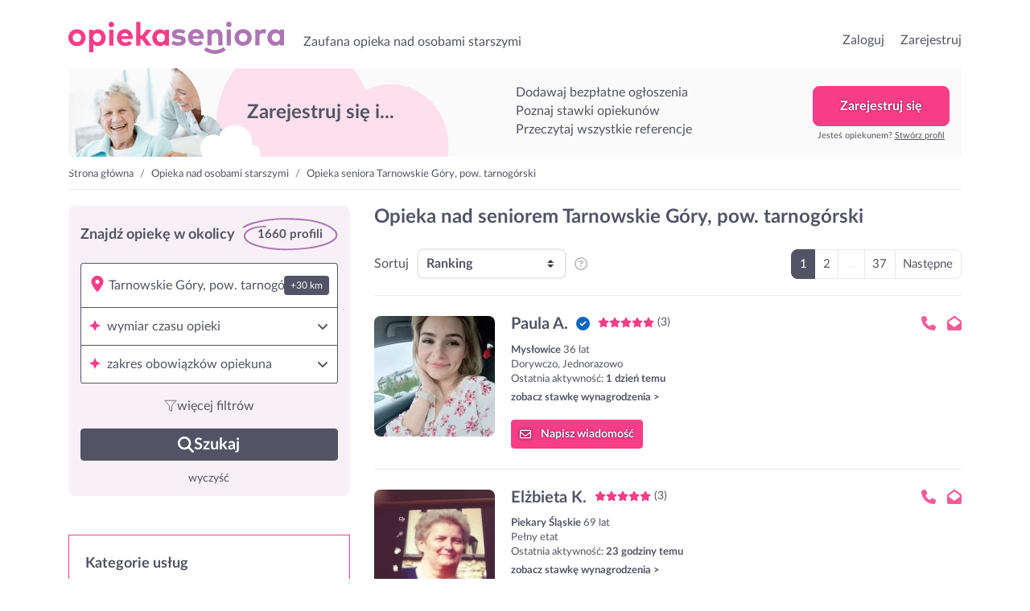

--- FILE ---
content_type: text/html; charset=UTF-8
request_url: https://opiekaseniora.pl/tarnowskie-gory
body_size: 46027
content:
<!doctype html>
<html lang="pl">

<head>
    <meta charset="utf-8">
    <meta name="viewport" content="width=device-width, initial-scale=1, shrink-to-fit=no">
    <meta name="keywords" content="opiekunka, ogłoszenia, opiekunka, opiekunki, starsi, dziadek, babcia, Warszawa, Kraków, Wrocław, Poznań, Gdańsk">
    <meta name="apple-mobile-web-app-title" content="OpiekaSeniora.pl">
    <meta name="application-name" content="OpiekaSeniora.pl">
    <meta name="msapplication-TileColor" content="#ffffff">
    <meta name="theme-color" content="#ffffff">
    <meta http-equiv="X-UA-Compatible" content="IE=11">
                <meta name="description" content="Zaufana opieka nad starszymi - Tarnowskie Góry, pow. tarnogórski. Około 1660 opiekunów. Numer 1 w Polsce w opiece nad starszymi.">
                            <meta name="google-site-verification" content="iG9EtX1RQpIH924hAv_MvUi--b3ZZs0Vvb9opd1TT9s">
                    <meta name="google-site-verification" content="nqS5HGsWVcewGlC6CzIhP8SxkZCVMgMZljUicD1XPWs">
                
    <link rel="canonical" href="https://opiekaseniora.pl/tarnowskie-gory">

    <link rel="preconnect" href="https://gapl.hit.gemius.pl">
    <link rel="preconnect" href="https://ls.hit.gemius.pl">
    <link rel="preconnect" href="https://www.google-analytics.com">

    <link rel="dns-prefetch" href="https://fonts.gstatic.com">
    <link rel="dns-prefetch" href="https://cdnjs.cloudflare.com">
    <link rel="dns-prefetch" href="https://www.googletagmanager.com">
    <link rel="dns-prefetch" href="https://s3.pomocni.com">

    <link rel="apple-touch-icon" sizes="180x180" href="/assets/images/starsi/favicon/apple-touch-icon.png">
    <link rel="icon" type="image/png" sizes="32x32" href="/assets/images/starsi/favicon/favicon-32x32.png">
    <link rel="icon" type="image/png" sizes="16x16" href="/assets/images/starsi/favicon/favicon-16x16.png">
    <link rel="manifest" href="/manifest.json" crossorigin="use-credentials">

    <link rel="preload" href="/assets/fonts/Lato/LatoLatin-Regular.woff2" as="font" type="font/woff2" crossorigin>
    <link rel="preload" href="/assets/fonts/Lato/LatoLatin-Bold.woff2" as="font" type="font/woff2" crossorigin>

        <meta property="og:url" content="https%3A%2F%2Fopiekaseniora.pl%2Ftarnowskie-gory"/>
<meta property="og:title" content="Opieka nad seniorem Tarnowskie Góry, pow. tarnogórski | OpiekaSeniora.pl"/>
    <meta property="og:description" content="Zaufana opieka nad starszymi - Tarnowskie Góry, pow. tarnogórski. Około 1660 opiekunów. Numer 1 w Polsce w opiece nad starszymi."/>
    <meta property="og:image" content="https://opiekaseniora.pl/assets/images/starsi/og/ProviderProfile.png"/>
    <meta property="og:image:secure_url" content="https://opiekaseniora.pl/assets/images/starsi/og/ProviderProfile.png"/>
            <meta property="og:image:alt" content="Opieka nad seniorem Tarnowskie Góry, pow. tarnogórski"/>
    
    <title>Opieka nad seniorem Tarnowskie Góry, pow. tarnogórski | OpiekaSeniora.pl</title>

    <style>
                @import url(https://opiekaseniora.pl/assets/resources/1c9a514ac16a66290ba14bf2c8d827a8.css);
                @import url(https://opiekaseniora.pl/assets/resources/1004e55168e3c8d6edbbcd2eab9009f5.css);
            </style>
</head>

<body class="starsi ProviderProfileSearch legacy-style ">

<header class="starsi">
    <div class="container-fluid header-container w-1140">
        <div class="row no-gutters">
            <div class="col col-lg-7 d-flex align-items-end">
                                    <div class="seo-heading">
                        <a href="https://opiekaseniora.pl/" class="logotype">przejdź do strony głównej</a>
                    </div>
                
                <p class="seo-heading ml-4 d-none d-lg-block">
                    Zaufana opieka nad osobami starszymi
                </p>
            </div>

            <div class="col col-lg-5 d-flex justify-content-end align-items-end">
                                <ul>
                                            <li class="list-inline-item h6-xs h6-md">
                            <a href="https://opiekaseniora.pl/Login.html">Zaloguj</a>
                        </li>
                        <li class="list-inline-item h6-xs h6-md ml-3">
                            <a href="https://opiekaseniora.pl/Register.html?ref-cta=naglowek-register-btn&ref-pt=listing-profile">Zarejestruj</a>
                        </li>
                    
                                    </ul>
                
                            </div>
        </div>
    </div>
</header>

<main class="starsi">
    <div class="container-fluid w-1140 container-ProviderProfileSearch">
        <div data-visibility data-item-view data-item-view-item_name=page_render data-item-view-content_type=page_render></div>

    <div class="base-banner " data-visibility data-item-view data-item-view-item_name=banner_top_register data-item-view-content_type=banner>
        <div class="title">Zarejestruj się i...</div>
        <div class="benefits-list">
            <div class="title">Zarejestruj się i...</div>
            <ul><li>Dodawaj bezpłatne ogłoszenia</li><li>Poznaj stawki opiekunów</li><li>Przeczytaj wszystkie referencje</li></ul>
        </div>
        <div class="action"><a href="" class="btn btn-secondary" onclick="return false;" data-toggle="modal" data-target=".modal-register" data-service-type="Offer" data-offer-heading="Szukasz opiekuna? Zarejestruj się w serwisie!" data-provider-profile-heading="Jesteś opiekunem? Zarejestruj się i szukaj zleceń!" data-title-text="Zarejestruj się w OpiekaSeniora.pl" data-subtitle-text="Dodawaj bezpłatne ogłoszenia<br>Przeglądaj profile opiekunów z okolicy<br>Zobacz referencje i stawki opiekunów" data-analytics-cta="baner-top-big-btn" data-redirect-url="https://opiekaseniora.pl/ElderlycareOffer/Create.do" data-ctx data-ctx-register="true" data-item-click data-item-click-item_name=banner_top_register data-item-click-item_cta=banner_top_register_button data-item-click-content_type=banner>Zarejestruj się</a><div>Jesteś opiekunem? <a data-toggle='modal' data-target='.modal-register' data-service-type='ProviderProfile' data-analytics-cta='baner-top-big-btn' data-title-text='Zarejestruj się w OpiekaSeniora.pl' data-offer-heading='Szukasz opiekuna? Zarejestruj się w serwisie!' data-provider-profile-heading='Jesteś opiekunem? Zarejestruj się i szukaj zleceń!' data-subtitle-text='Odpowiadaj na ogłoszenia<br>Stwórz własny profil<br>Przeglądaj oferty z okolicy' href="#show-modal">Stwórz profil</a></div></div>
    </div>

    

    <div class="row ">
        <nav class="col breadcrumb-cont" aria-label="breadcrumb">
            <ol class="breadcrumb">
                                    <li class="breadcrumb-item">
                        <a href="https://opiekaseniora.pl/">Strona główna</a>
                    </li>
                                    <li class="breadcrumb-item">
                        <a href="https://opiekaseniora.pl/opiekunowie">Opieka nad osobami starszymi</a>
                    </li>
                                    <li class="breadcrumb-item">
                        <a href="https://opiekaseniora.pl/tarnowskie-gory">Opieka seniora Tarnowskie Góry, pow. tarnogórski</a>
                    </li>
                            </ol>
        </nav>
    </div>

    <script type="application/ld+json">{"@context":"https:\/\/schema.org","@type":"BreadcrumbList","itemListElement":[{"@type":"ListItem","position":1,"name":"Strona główna","item":"https:\/\/opiekaseniora.pl\/"},{"@type":"ListItem","position":2,"name":"Opieka nad osobami starszymi","item":"https:\/\/opiekaseniora.pl\/opiekunowie"},{"@type":"ListItem","position":3,"name":"Opieka seniora Tarnowskie Góry, pow. tarnogórski","item":"https:\/\/opiekaseniora.pl\/tarnowskie-gory"}]}</script>

    
<section class="listing listing--provider">
    <div class="row">
        <aside class="sidebar col-12 col-lg-4 mx-sm-auto">
            <div class="mb-5">
                <form id="search-bar-form" action="https://opiekaseniora.pl/Search.do" x-ref="searchForm" x-data="searchBarFilters" x-bind="searchBarBind" @submit.prevent>
    <div class="search-bar">
        <div class="search-header" x-ref="text">
            <div>
                Znajdź opiekę w okolicy
                            </div>
            <div class="total-results-wrapper">
                <svg width="119" height="41" viewBox="0 0 119 41" xmlns="http://www.w3.org/2000/svg">
<path d="M54.7801 0.240504C64.4505 0.208005 74.3919 0.749651 84.237 2.31501C93.3289 3.75579 102.138 6.00904 109.886 10.7268C111.971 11.9942 113.959 13.5108 115.616 15.2116C119.725 19.4364 119.345 24.1434 114.76 27.989C111.489 30.7406 107.512 32.4414 103.361 33.828C95.516 36.455 87.37 38.0582 79.0795 38.8111C70.5961 39.5857 62.0585 40.1815 53.545 40.2194C41.7357 40.2682 30.047 38.9357 18.7258 35.7129C14.6227 34.543 10.6521 33.0805 7.18766 30.7027C6.4767 30.2098 5.77779 29.6844 5.13912 29.1211C0.644377 25.0912 0.722704 19.9835 5.36205 16.062C9.04943 12.9421 13.6165 11.4038 18.4848 10.6889C21.7624 10.2068 25.1245 10.2122 28.4503 10.001C28.6612 9.99014 28.9384 9.95764 29.0709 10.0551C29.5108 10.3693 29.9084 10.7484 30.3181 11.1005C29.8602 11.328 29.4144 11.7288 28.9444 11.7505C27.2513 11.8317 25.5342 11.6692 23.8532 11.8209C18.2076 12.3246 12.7428 13.3754 8.09143 16.5657C7.45879 16.9936 6.86231 17.4811 6.32607 18.0011C3.19301 21.0072 3.19301 24.4142 6.35017 27.4149C8.76625 29.7115 11.7909 31.1848 15.0023 32.3764C22.5698 35.1875 30.529 36.5091 38.5906 37.4354C46.1883 38.3128 53.8282 38.5728 61.462 38.2532C75.9585 37.6358 90.3585 36.2871 103.999 31.4339C107.06 30.3398 110.012 28.7798 112.633 26.9816C117.255 23.8184 117.447 19.7669 113.459 15.9428C109.416 12.0592 104.252 9.71931 98.8178 7.85063C91.3406 5.28865 83.5622 3.77204 75.603 3.23039C67.3124 2.66708 58.9857 2.1146 50.677 2.16876C37.4037 2.25543 24.3713 4.18369 11.7969 8.07271C8.64574 9.04767 5.80791 10.8514 2.79535 12.2001C2.18681 12.4709 1.06613 12.72 0.770904 12.4546C-0.0244126 11.7288 0.915507 11.2251 1.49392 10.7647C5.1331 7.8723 9.57361 6.43152 14.1226 5.25615C27.2935 1.83836 40.7235 0.00759586 54.7801 0.240504Z"/>
</svg>

                <div class="results-count">1660 profili</div>
            </div>
        </div>
        <div class="filters-wrapper" x-cloak>
            <div class="filters-list">
                                                            <section class="filter-section" x-data="section">
    <header class="filter-header">
                    <span class="filter-icon place-icon"><i
                                class="pico"><svg xmlns="http://www.w3.org/2000/svg" viewBox="0 0 384 512"><!--! Font Awesome Pro 6.6.0 by @fontawesome - https://fontawesome.com License - https://fontawesome.com/license (Commercial License) Copyright 2024 Fonticons, Inc. --><path d="M215.7 499.2C267 435 384 279.4 384 192C384 86 298 0 192 0S0 86 0 192c0 87.4 117 243 168.3 307.2c12.3 15.3 35.1 15.3 47.4 0zM192 128a64 64 0 1 1 0 128 64 64 0 1 1 0-128z"/></svg></i></span>
        <div class="place-input-wrapper" x-data="suggestions" x-modelable="value" x-model="filters.placeId">
            <input type="text" class="place-input" x-bind="placeInput" autocomplete="off"
                   placeholder="miasto lub dzielnica" :placeholder="`Cała Polska`" x-model="filters.placeName" x-modelable="term">
            <div class="filter-badge" @click="expanded = !expanded" x-show="value && filters.searchRadius"
                 x-text="`+` + filters.searchRadius + ` km`"  tabindex="0" 
            @keydown.enter.prevent="expanded = !expanded" @keydown.space.prevent="expanded = !expanded"></div>
            <div class="suggestions-wrapper" x-show="open">
                <div class="suggestions-not-found result-item" x-show="!results.length">
                    <span class="filter-icon place-icon"><i
                                class="pico"><svg xmlns="http://www.w3.org/2000/svg" viewBox="0 0 576 512"><!--! Font Awesome Pro 6.6.0 by @fontawesome - https://fontawesome.com License - https://fontawesome.com/license (Commercial License) Copyright 2024 Fonticons, Inc. --><path d="M565.6 36.2C572.1 40.7 576 48.1 576 56l0 336c0 10-6.2 18.9-15.5 22.4l-168 64c-5.2 2-10.9 2.1-16.1 .3L192.5 417.5l-160 61c-7.4 2.8-15.7 1.8-22.2-2.7S0 463.9 0 456L0 120c0-10 6.1-18.9 15.5-22.4l168-64c5.2-2 10.9-2.1 16.1-.3L383.5 94.5l160-61c7.4-2.8 15.7-1.8 22.2 2.7zM48 136.5l0 284.6 120-45.7 0-284.6L48 136.5zM360 422.7l0-285.4-144-48 0 285.4 144 48zm48-1.5l120-45.7 0-284.6L408 136.5l0 284.6z"/></svg></i></span>
                    Nie znaleziono lokalizacji dla podanej frazy
                </div>
                <ul>
                    <template x-for="item in results">
                        <li @click="selectResultItem(item)" tabindex="0" class="clickme result-item" 
                            :class="isHighlighted(item) ? 'is-highlighted' : ''">
                                        <span class="filter-icon place-icon"><i
                                                    class="pico"><svg xmlns="http://www.w3.org/2000/svg" viewBox="0 0 384 512"><!--! Font Awesome Pro 6.6.0 by @fontawesome - https://fontawesome.com License - https://fontawesome.com/license (Commercial License) Copyright 2024 Fonticons, Inc. --><path d="M215.7 499.2C267 435 384 279.4 384 192C384 86 298 0 192 0S0 86 0 192c0 87.4 117 243 168.3 307.2c12.3 15.3 35.1 15.3 47.4 0zM192 128a64 64 0 1 1 0 128 64 64 0 1 1 0-128z"/></svg></i></span>
                            <span x-text="item.displayName"></span>
                        </li>
                    </template>
                </ul>
            </div>
        </div>
    </header>
    <div x-show="expanded">
        <div class="filter-body">
            <div class="filters-grid-2">
                                    <label tabindex="0" class="clickme custom-input-container">
                        <input type="radio" value="30" x-model.number="filters.searchRadius" @click="expanded = !expanded">
                        <div class="checkmark type-radio"></div>
                        <span class="input-label">+30 km</span>
                    </label>
                                    <label tabindex="0" class="clickme custom-input-container">
                        <input type="radio" value="20" x-model.number="filters.searchRadius" @click="expanded = !expanded">
                        <div class="checkmark type-radio"></div>
                        <span class="input-label">+20 km</span>
                    </label>
                                    <label tabindex="0" class="clickme custom-input-container">
                        <input type="radio" value="15" x-model.number="filters.searchRadius" @click="expanded = !expanded">
                        <div class="checkmark type-radio"></div>
                        <span class="input-label">+15 km</span>
                    </label>
                                    <label tabindex="0" class="clickme custom-input-container">
                        <input type="radio" value="10" x-model.number="filters.searchRadius" @click="expanded = !expanded">
                        <div class="checkmark type-radio"></div>
                        <span class="input-label">+10 km</span>
                    </label>
                                    <label tabindex="0" class="clickme custom-input-container">
                        <input type="radio" value="5" x-model.number="filters.searchRadius" @click="expanded = !expanded">
                        <div class="checkmark type-radio"></div>
                        <span class="input-label">+5 km</span>
                    </label>
                                    <label tabindex="0" class="clickme custom-input-container">
                        <input type="radio" value="2" x-model.number="filters.searchRadius" @click="expanded = !expanded">
                        <div class="checkmark type-radio"></div>
                        <span class="input-label">+2 km</span>
                    </label>
                            </div>
        </div>
    </div>
</section>
                                                                                <section class="filter-section" x-data="section">
    <div x-bind="header">
        <header class="filter-header">
            <span class="filter-icon"><i
                        class="pico"><svg width="12" height="12" viewBox="0 0 12 12" xmlns="http://www.w3.org/2000/svg">
<path d="M4.11 4.125L6 0L7.875 4.125L12 6L7.875 7.89L6 12L4.11 7.89L0 6L4.11 4.125Z"/>
</svg>
</i></span>
            wymiar czasu opieki
            <span tabindex="0" class="clickme arrow-icon right-icon" :class="expanded ? 'active' : ''"><i
                        class="pico"><svg xmlns="http://www.w3.org/2000/svg" viewBox="0 0 448 512"><!--! Font Awesome Pro 6.6.0 by @fontawesome - https://fontawesome.com License - https://fontawesome.com/license (Commercial License) Copyright 2024 Fonticons, Inc. --><path d="M201.4 374.6c12.5 12.5 32.8 12.5 45.3 0l160-160c12.5-12.5 12.5-32.8 0-45.3s-32.8-12.5-45.3 0L224 306.7 86.6 169.4c-12.5-12.5-32.8-12.5-45.3 0s-12.5 32.8 0 45.3l160 160z"/></svg></i></span>
        </header>

        <div class="badges-wrapper" x-show="!expanded && filters.engagement.length">
            <div class="filter-badges">
                                    <div class="filter-badge" x-show="filters.engagement.includes('engagementFull')" x-text="`Pełny etat`"></div>
                                    <div class="filter-badge" x-show="filters.engagement.includes('engagementHalf')" x-text="`Część etatu`"></div>
                                    <div class="filter-badge" x-show="filters.engagement.includes('engagementTemp')" x-text="`Dorywczo`"></div>
                                    <div class="filter-badge" x-show="filters.engagement.includes('engagementOnce')" x-text="`Jednorazowo`"></div>
                            </div>
        </div>
    </div>
    <div x-show="expanded">
        <div class="filter-body">
            <div class="filters-grid-2">
                                    <label tabindex="0" class="clickme custom-input-container">
                        <input type="checkbox" value="engagementFull" x-model="filters.engagement" x-bind="inputFilter">
                        <div class="checkmark type-checkbox"></div>
                        <span class="input-label">Pełny etat</span>
                    </label>
                                    <label tabindex="0" class="clickme custom-input-container">
                        <input type="checkbox" value="engagementHalf" x-model="filters.engagement" x-bind="inputFilter">
                        <div class="checkmark type-checkbox"></div>
                        <span class="input-label">Część etatu</span>
                    </label>
                                    <label tabindex="0" class="clickme custom-input-container">
                        <input type="checkbox" value="engagementTemp" x-model="filters.engagement" x-bind="inputFilter">
                        <div class="checkmark type-checkbox"></div>
                        <span class="input-label">Dorywczo</span>
                    </label>
                                    <label tabindex="0" class="clickme custom-input-container">
                        <input type="checkbox" value="engagementOnce" x-model="filters.engagement" x-bind="inputFilter">
                        <div class="checkmark type-checkbox"></div>
                        <span class="input-label">Jednorazowo</span>
                    </label>
                            </div>
        </div>
    </div>
</section>
                                                                                <section class="filter-section" x-data="section"          @set-section-visibility.window="visibility = $event.detail">
    <div x-bind="header">
        <header class="filter-header">
            <span class="filter-icon"><i
                        class="pico"><svg width="12" height="12" viewBox="0 0 12 12" xmlns="http://www.w3.org/2000/svg">
<path d="M4.11 4.125L6 0L7.875 4.125L12 6L7.875 7.89L6 12L4.11 7.89L0 6L4.11 4.125Z"/>
</svg>
</i></span>
            zakres obowiązków opiekuna
            <span tabindex="0" class="clickme arrow-icon right-icon" :class="expanded ? 'active' : ''"><i
                        class="pico"><svg xmlns="http://www.w3.org/2000/svg" viewBox="0 0 448 512"><!--! Font Awesome Pro 6.6.0 by @fontawesome - https://fontawesome.com License - https://fontawesome.com/license (Commercial License) Copyright 2024 Fonticons, Inc. --><path d="M201.4 374.6c12.5 12.5 32.8 12.5 45.3 0l160-160c12.5-12.5 12.5-32.8 0-45.3s-32.8-12.5-45.3 0L224 306.7 86.6 169.4c-12.5-12.5-32.8-12.5-45.3 0s-12.5 32.8 0 45.3l160 160z"/></svg></i></span>
        </header>

        <div class="badges-wrapper" x-show="!expanded && filters.additionalServices.length">
            <div class="filter-badges">
                                    <div class="filter-badge" x-show="filters.additionalServices.includes('serviceHygiene')" x-text="`pomoc w utrzymaniu higieny`"></div>
                                    <div class="filter-badge" x-show="filters.additionalServices.includes('serviceDrugs')" x-text="`podawanie leków`"></div>
                                    <div class="filter-badge" x-show="filters.additionalServices.includes('serviceCooking')" x-text="`przyrządzanie posiłków`"></div>
                                    <div class="filter-badge" x-show="filters.additionalServices.includes('serviceErrands')" x-text="`drobne sprawunki`"></div>
                                    <div class="filter-badge" x-show="filters.additionalServices.includes('serviceDisabled')" x-text="`opieka nad osobami niepełnosprawnymi`"></div>
                                    <div class="filter-badge" x-show="filters.additionalServices.includes('serviceShopping')" x-text="`zakupy dla seniorów`"></div>
                                    <div class="filter-badge" x-show="filters.additionalServices.includes('serviceFreetime')" x-text="`organizacja czasu wolnego`"></div>
                                    <div class="filter-badge" x-show="filters.additionalServices.includes('serviceNursing')" x-text="`opieka pielęgniarska`"></div>
                                    <div class="filter-badge" x-show="filters.additionalServices.includes('serviceRehabilitation')" x-text="`rehabilitacja seniora`"></div>
                                    <div class="filter-badge" x-show="filters.additionalServices.includes('serviceTherapy')" x-text="`terapia zajęciowa`"></div>
                            </div>
        </div>
    </div>
    <div x-show="expanded">
        <div class="filter-body">
            <div class="filters-grid">
                                    <label tabindex="0" class="clickme custom-input-container">
                        <input type="checkbox" value="serviceHygiene" x-model="filters.additionalServices" x-bind="inputFilter">
                        <div class="checkmark type-checkbox"></div>
                        <span class="input-label">pomoc w utrzymaniu higieny</span>
                    </label>
                                    <label tabindex="0" class="clickme custom-input-container">
                        <input type="checkbox" value="serviceDrugs" x-model="filters.additionalServices" x-bind="inputFilter">
                        <div class="checkmark type-checkbox"></div>
                        <span class="input-label">podawanie leków</span>
                    </label>
                                    <label tabindex="0" class="clickme custom-input-container">
                        <input type="checkbox" value="serviceCooking" x-model="filters.additionalServices" x-bind="inputFilter">
                        <div class="checkmark type-checkbox"></div>
                        <span class="input-label">przyrządzanie posiłków</span>
                    </label>
                                    <label tabindex="0" class="clickme custom-input-container">
                        <input type="checkbox" value="serviceErrands" x-model="filters.additionalServices" x-bind="inputFilter">
                        <div class="checkmark type-checkbox"></div>
                        <span class="input-label">drobne sprawunki</span>
                    </label>
                                    <label tabindex="0" class="clickme custom-input-container">
                        <input type="checkbox" value="serviceDisabled" x-model="filters.additionalServices" x-bind="inputFilter">
                        <div class="checkmark type-checkbox"></div>
                        <span class="input-label">opieka nad osobami niepełnosprawnymi</span>
                    </label>
                                    <label tabindex="0" class="clickme custom-input-container">
                        <input type="checkbox" value="serviceShopping" x-model="filters.additionalServices" x-bind="inputFilter">
                        <div class="checkmark type-checkbox"></div>
                        <span class="input-label">zakupy dla seniorów</span>
                    </label>
                                    <label tabindex="0" class="clickme custom-input-container">
                        <input type="checkbox" value="serviceFreetime" x-model="filters.additionalServices" x-bind="inputFilter">
                        <div class="checkmark type-checkbox"></div>
                        <span class="input-label">organizacja czasu wolnego</span>
                    </label>
                                    <label tabindex="0" class="clickme custom-input-container">
                        <input type="checkbox" value="serviceNursing" x-model="filters.additionalServices" x-bind="inputFilter">
                        <div class="checkmark type-checkbox"></div>
                        <span class="input-label">opieka pielęgniarska</span>
                    </label>
                                    <label tabindex="0" class="clickme custom-input-container">
                        <input type="checkbox" value="serviceRehabilitation" x-model="filters.additionalServices" x-bind="inputFilter">
                        <div class="checkmark type-checkbox"></div>
                        <span class="input-label">rehabilitacja seniora</span>
                    </label>
                                    <label tabindex="0" class="clickme custom-input-container">
                        <input type="checkbox" value="serviceTherapy" x-model="filters.additionalServices" x-bind="inputFilter">
                        <div class="checkmark type-checkbox"></div>
                        <span class="input-label">terapia zajęciowa</span>
                    </label>
                            </div>
        </div>
    </div>
</section>
                                                                                <section class="filter-section" x-data="section" x-show="visibility || filters.workplace.length || expanded"
         @set-section-visibility.window="visibility = $event.detail">
    <div x-bind="header">
        <header class="filter-header">
            <span class="filter-icon"><i
                        class="pico"><svg width="12" height="12" viewBox="0 0 12 12" xmlns="http://www.w3.org/2000/svg">
<path d="M4.11 4.125L6 0L7.875 4.125L12 6L7.875 7.89L6 12L4.11 7.89L0 6L4.11 4.125Z"/>
</svg>
</i></span>
            praca z zamieszkaniem
            <span tabindex="0" class="clickme arrow-icon right-icon" :class="expanded ? 'active' : ''"><i
                        class="pico"><svg xmlns="http://www.w3.org/2000/svg" viewBox="0 0 448 512"><!--! Font Awesome Pro 6.6.0 by @fontawesome - https://fontawesome.com License - https://fontawesome.com/license (Commercial License) Copyright 2024 Fonticons, Inc. --><path d="M201.4 374.6c12.5 12.5 32.8 12.5 45.3 0l160-160c12.5-12.5 12.5-32.8 0-45.3s-32.8-12.5-45.3 0L224 306.7 86.6 169.4c-12.5-12.5-32.8-12.5-45.3 0s-12.5 32.8 0 45.3l160 160z"/></svg></i></span>
        </header>

        <div class="badges-wrapper" x-show="!expanded && filters.workplace.length">
            <div class="filter-badges">
                                    <div class="filter-badge" x-show="filters.workplace.includes('auPair')" x-text="`wymagana opieka z zamieszkaniem u podopiecznego`"></div>
                            </div>
        </div>
    </div>

    <div x-show="expanded">
        <div class="filter-body">
            <div class="filters-grid">
                                <label tabindex="0" class="clickme custom-input-container">
                    <input type="checkbox" value="auPair" x-model="filters.workplace" x-bind="inputFilter">
                    <div class="checkmark type-checkbox"></div>
                    <span class="input-label">wymagana opieka z zamieszkaniem u podopiecznego</span>
                </label>
                            </div>
        </div>
    </div>
</section>
                                                                                <section class="filter-section" x-data="section" x-show="visibility || filters.experience.length || expanded"
         @set-section-visibility.window="visibility = $event.detail">
    <div x-bind="header">
        <header class="filter-header">
            <span class="filter-icon"><i
                        class="pico"><svg width="12" height="12" viewBox="0 0 12 12" xmlns="http://www.w3.org/2000/svg">
<path d="M4.11 4.125L6 0L7.875 4.125L12 6L7.875 7.89L6 12L4.11 7.89L0 6L4.11 4.125Z"/>
</svg>
</i></span>
            doświadczenie opiekuna
            <span tabindex="0" class="clickme arrow-icon right-icon" :class="expanded ? 'active' : ''"><i
                        class="pico"><svg xmlns="http://www.w3.org/2000/svg" viewBox="0 0 448 512"><!--! Font Awesome Pro 6.6.0 by @fontawesome - https://fontawesome.com License - https://fontawesome.com/license (Commercial License) Copyright 2024 Fonticons, Inc. --><path d="M201.4 374.6c12.5 12.5 32.8 12.5 45.3 0l160-160c12.5-12.5 12.5-32.8 0-45.3s-32.8-12.5-45.3 0L224 306.7 86.6 169.4c-12.5-12.5-32.8-12.5-45.3 0s-12.5 32.8 0 45.3l160 160z"/></svg></i></span>
        </header>

        <div class="badges-wrapper" x-show="!expanded && filters.experience.length">
            <div class="filter-badges">
                                    <div class="filter-badge" x-show="filters.experience.includes('experience1')" x-text="`brak`"></div>
                                    <div class="filter-badge" x-show="filters.experience.includes('experience10')" x-text="`poniżej roku`"></div>
                                    <div class="filter-badge" x-show="filters.experience.includes('experience20')" x-text="`1-2 lata`"></div>
                                    <div class="filter-badge" x-show="filters.experience.includes('experience30')" x-text="`2-5 lat`"></div>
                                    <div class="filter-badge" x-show="filters.experience.includes('experience40')" x-text="`powyżej 5 lat`"></div>
                            </div>
        </div>
    </div>

    <div x-show="expanded">
        <div class="filter-body">
            <div class="filters-grid-2">
                                    <label tabindex="0" class="clickme custom-input-container">
                        <input type="checkbox" value="experience1" x-model="filters.experience" x-bind="inputFilter">
                        <div class="checkmark type-checkbox"></div>
                        <span class="input-label">brak</span>
                    </label>
                                    <label tabindex="0" class="clickme custom-input-container">
                        <input type="checkbox" value="experience10" x-model="filters.experience" x-bind="inputFilter">
                        <div class="checkmark type-checkbox"></div>
                        <span class="input-label">poniżej roku</span>
                    </label>
                                    <label tabindex="0" class="clickme custom-input-container">
                        <input type="checkbox" value="experience20" x-model="filters.experience" x-bind="inputFilter">
                        <div class="checkmark type-checkbox"></div>
                        <span class="input-label">1-2 lata</span>
                    </label>
                                    <label tabindex="0" class="clickme custom-input-container">
                        <input type="checkbox" value="experience30" x-model="filters.experience" x-bind="inputFilter">
                        <div class="checkmark type-checkbox"></div>
                        <span class="input-label">2-5 lat</span>
                    </label>
                                    <label tabindex="0" class="clickme custom-input-container">
                        <input type="checkbox" value="experience40" x-model="filters.experience" x-bind="inputFilter">
                        <div class="checkmark type-checkbox"></div>
                        <span class="input-label">powyżej 5 lat</span>
                    </label>
                            </div>
        </div>
    </div>
</section>
                                                                                <section class="filter-section" x-data="section"
         x-show="visibility || (filters.ageFrom || filters.ageTo) || expanded"
         @set-section-visibility.window="visibility = $event.detail">
    <div x-bind="header">
        <header class="filter-header">
            <span class="filter-icon"><i
                        class="pico"><svg width="12" height="12" viewBox="0 0 12 12" xmlns="http://www.w3.org/2000/svg">
<path d="M4.11 4.125L6 0L7.875 4.125L12 6L7.875 7.89L6 12L4.11 7.89L0 6L4.11 4.125Z"/>
</svg>
</i></span>
            wiek opiekuna
            <span tabindex="0" class="clickme arrow-icon right-icon" :class="expanded ? 'active' : ''"><i
                        class="pico"><svg xmlns="http://www.w3.org/2000/svg" viewBox="0 0 448 512"><!--! Font Awesome Pro 6.6.0 by @fontawesome - https://fontawesome.com License - https://fontawesome.com/license (Commercial License) Copyright 2024 Fonticons, Inc. --><path d="M201.4 374.6c12.5 12.5 32.8 12.5 45.3 0l160-160c12.5-12.5 12.5-32.8 0-45.3s-32.8-12.5-45.3 0L224 306.7 86.6 169.4c-12.5-12.5-32.8-12.5-45.3 0s-12.5 32.8 0 45.3l160 160z"/></svg></i></span>
        </header>

        <div class="badges-wrapper" x-show="!expanded && (filters.ageFrom || filters.ageTo)">
            <div class="filter-badges">
                <div class="filter-badge" x-show="filters.ageFrom" x-text="`od: ${filters.ageFrom} lat`"></div>
                <div class="filter-badge" x-show="filters.ageTo" x-text="`do: ${filters.ageTo} lat`"></div>
            </div>
        </div>

    </div>
    <div x-show="expanded">
        <div class="filter-body">
            <div class="filter-age">
                <span>od</span>
                <input type="number" class="input-text" x-model.number="filters.ageFrom" x-bind="inputFilter">
                <span>do</span>
                <input type="number" class="input-text" x-model.number="filters.ageTo" x-bind="inputFilter">
                <span>lat</span>
            </div>
            <div class="error" x-show="filters.ageFrom && filters.ageTo && filters.ageFrom > filters.ageTo">
                Górna granica wieku nie może być niższa niż dolna.
            </div>
        </div>
    </div>
</section>
                                                                                <section class="filter-section" x-data="section" x-show="visibility || filters.languages.length || expanded"
         @set-section-visibility.window="visibility = $event.detail">
    <div x-bind="header">
        <header class="filter-header">
            <span class="filter-icon"><i
                        class="pico"><svg width="12" height="12" viewBox="0 0 12 12" xmlns="http://www.w3.org/2000/svg">
<path d="M4.11 4.125L6 0L7.875 4.125L12 6L7.875 7.89L6 12L4.11 7.89L0 6L4.11 4.125Z"/>
</svg>
</i></span>
            oczekiwana znajomość języków
            <span tabindex="0" class="clickme arrow-icon right-icon" :class="expanded ? 'active' : ''"><i
                        class="pico"><svg xmlns="http://www.w3.org/2000/svg" viewBox="0 0 448 512"><!--! Font Awesome Pro 6.6.0 by @fontawesome - https://fontawesome.com License - https://fontawesome.com/license (Commercial License) Copyright 2024 Fonticons, Inc. --><path d="M201.4 374.6c12.5 12.5 32.8 12.5 45.3 0l160-160c12.5-12.5 12.5-32.8 0-45.3s-32.8-12.5-45.3 0L224 306.7 86.6 169.4c-12.5-12.5-32.8-12.5-45.3 0s-12.5 32.8 0 45.3l160 160z"/></svg></i></span>
        </header>

        <div class="badges-wrapper" x-show="!expanded && filters.languages.length">
            <div class="filter-badges">
                                    <div class="filter-badge" x-show="filters.languages.includes('nativeLanguage')" x-text="`polski ojczysty`"></div>
                                    <div class="filter-badge" x-show="filters.languages.includes('polishLanguage')" x-text="`znajomość polskiego`"></div>
                                    <div class="filter-badge" x-show="filters.languages.includes('englishLanguage')" x-text="`znajomość angielskiego`"></div>
                                    <div class="filter-badge" x-show="filters.languages.includes('ukrainianLanguage')" x-text="`znajomość ukraińskiego`"></div>
                            </div>
        </div>
    </div>
    <div x-show="expanded">
        <div class="filter-body">
            <div class="filters-grid">
                                    <label tabindex="0" class="clickme custom-input-container">
                        <input type="checkbox" value="nativeLanguage" x-model="filters.languages" x-bind="inputFilter">
                        <div class="checkmark type-checkbox"></div>
                        <span class="input-label">polski ojczysty</span>
                    </label>
                                    <label tabindex="0" class="clickme custom-input-container">
                        <input type="checkbox" value="polishLanguage" x-model="filters.languages" x-bind="inputFilter">
                        <div class="checkmark type-checkbox"></div>
                        <span class="input-label">znajomość polskiego</span>
                    </label>
                                    <label tabindex="0" class="clickme custom-input-container">
                        <input type="checkbox" value="englishLanguage" x-model="filters.languages" x-bind="inputFilter">
                        <div class="checkmark type-checkbox"></div>
                        <span class="input-label">znajomość angielskiego</span>
                    </label>
                                    <label tabindex="0" class="clickme custom-input-container">
                        <input type="checkbox" value="ukrainianLanguage" x-model="filters.languages" x-bind="inputFilter">
                        <div class="checkmark type-checkbox"></div>
                        <span class="input-label">znajomość ukraińskiego</span>
                    </label>
                            </div>
        </div>
    </div>
</section>
                                                                                <section class="filter-section" x-data="section" x-show="visibility || filters.others.length || expanded"
         @set-section-visibility.window="visibility = $event.detail">
    <div x-bind="header">
        <header class="filter-header">
            <span class="filter-icon"><i
                        class="pico"><svg width="12" height="12" viewBox="0 0 12 12" xmlns="http://www.w3.org/2000/svg">
<path d="M4.11 4.125L6 0L7.875 4.125L12 6L7.875 7.89L6 12L4.11 7.89L0 6L4.11 4.125Z"/>
</svg>
</i></span>
            inne wymagania wobec opiekuna
            <span tabindex="0" class="clickme arrow-icon right-icon" :class="expanded ? 'active' : ''"><i
                        class="pico"><svg xmlns="http://www.w3.org/2000/svg" viewBox="0 0 448 512"><!--! Font Awesome Pro 6.6.0 by @fontawesome - https://fontawesome.com License - https://fontawesome.com/license (Commercial License) Copyright 2024 Fonticons, Inc. --><path d="M201.4 374.6c12.5 12.5 32.8 12.5 45.3 0l160-160c12.5-12.5 12.5-32.8 0-45.3s-32.8-12.5-45.3 0L224 306.7 86.6 169.4c-12.5-12.5-32.8-12.5-45.3 0s-12.5 32.8 0 45.3l160 160z"/></svg></i></span>
        </header>

        <div class="badges-wrapper" x-show="!expanded && filters.others.length">
            <div class="filter-badges">
                                    <div class="filter-badge" x-show="filters.others.includes('nonSmoker')" x-text="`osoba niepaląca`"></div>
                                    <div class="filter-badge" x-show="filters.others.includes('likesPets')" x-text="`akceptuje obecność zwierząt`"></div>
                                    <div class="filter-badge" x-show="filters.others.includes('drivingLicence')" x-text="`posiada prawo jazdy`"></div>
                                    <div class="filter-badge" x-show="filters.others.includes('photoProfile')" x-text="`tylko ze zdjęciem w profilu`"></div>
                            </div>
        </div>
    </div>
    <div x-show="expanded">
        <div class="filter-body">
            <div class="filters-grid">
                                    <label tabindex="0" class="clickme custom-input-container">
                        <input type="checkbox" value="nonSmoker" x-model="filters.others" x-bind="inputFilter">
                        <div class="checkmark type-checkbox"></div>
                        <span class="input-label">osoba niepaląca</span>
                    </label>
                                    <label tabindex="0" class="clickme custom-input-container">
                        <input type="checkbox" value="likesPets" x-model="filters.others" x-bind="inputFilter">
                        <div class="checkmark type-checkbox"></div>
                        <span class="input-label">akceptuje obecność zwierząt</span>
                    </label>
                                    <label tabindex="0" class="clickme custom-input-container">
                        <input type="checkbox" value="drivingLicence" x-model="filters.others" x-bind="inputFilter">
                        <div class="checkmark type-checkbox"></div>
                        <span class="input-label">posiada prawo jazdy</span>
                    </label>
                                    <label tabindex="0" class="clickme custom-input-container">
                        <input type="checkbox" value="photoProfile" x-model="filters.others" x-bind="inputFilter">
                        <div class="checkmark type-checkbox"></div>
                        <span class="input-label">tylko ze zdjęciem w profilu</span>
                    </label>
                            </div>
        </div>
    </div>
</section>
                                                </div>
            <div tabindex="0" class="clickme show-more-filters" x-show="filtersButtonVisibility" @click="$dispatch('more-filters', moreFilters = !moreFilters);">
                <i class="pico"><svg width="20" height="18" viewBox="0 0 20 18" fill="none" xmlns="http://www.w3.org/2000/svg">
<path d="M1 0.5L8.2 8.9089V15.2222L11.8 17V8.9089L19 0.5H1Z" stroke="#525465" stroke-linejoin="round"/>
</svg>
</i>
                <span x-text="moreFilters ? 'mniej filtrów' : 'więcej filtrów'"></span>
            </div>
        </div>
        <div class="actions">
            <button type="button" x-bind="submitButton" class="search-button" x-ref="searchButton" data-visibility>
                <i class="pico"><svg xmlns="http://www.w3.org/2000/svg" viewBox="0 0 512 512"><!--! Font Awesome Pro 6.6.0 by @fontawesome - https://fontawesome.com License - https://fontawesome.com/license (Commercial License) Copyright 2024 Fonticons, Inc. --><path d="M416 208c0 45.9-14.9 88.3-40 122.7L502.6 457.4c12.5 12.5 12.5 32.8 0 45.3s-32.8 12.5-45.3 0L330.7 376c-34.4 25.2-76.8 40-122.7 40C93.1 416 0 322.9 0 208S93.1 0 208 0S416 93.1 416 208zM208 352a144 144 0 1 0 0-288 144 144 0 1 0 0 288z"/></svg></i>
                Szukaj
            </button>
            <template x-teleport="body">
                <div class="search-bar-sticky-wrapper" x-show="stickyButton">
                    <button type="button" x-bind="submitButton" class="search-button" x-ref="searchButton" data-visibility>
                        <i class="pico"><svg xmlns="http://www.w3.org/2000/svg" viewBox="0 0 512 512"><!--! Font Awesome Pro 6.6.0 by @fontawesome - https://fontawesome.com License - https://fontawesome.com/license (Commercial License) Copyright 2024 Fonticons, Inc. --><path d="M416 208c0 45.9-14.9 88.3-40 122.7L502.6 457.4c12.5 12.5 12.5 32.8 0 45.3s-32.8 12.5-45.3 0L330.7 376c-34.4 25.2-76.8 40-122.7 40C93.1 416 0 322.9 0 208S93.1 0 208 0S416 93.1 416 208zM208 352a144 144 0 1 0 0-288 144 144 0 1 0 0 288z"/></svg></i>
                        Szukaj
                    </button>
                </div>
            </template>
        </div>
        <div>
            <div tabindex="0" class="clickme clear-filters" x-bind="clearFiltersButton">
                wyczyść
            </div>
        </div>

    </div>
</form>
            </div>

            <div class="d-none d-lg-block">
                <div class="fb-and-cities-mobile">
                                                                                                                                                            <nav class="search-by-services">
            <h3>Kategorie usług</h3>
            <ul class="list-style-none flex-column">
                                    <li><a href="https://opiekaseniora.pl/tarnowskie-gory;opieka-nad-niepelnosprawnymi">Opieka nad seniorem z niepełnosprawnością Tarnowskie Góry</a></li>
                                    <li><a href="https://opiekaseniora.pl/tarnowskie-gory;opieka-pielegniarska">Opieka pielęgniarska dla seniora Tarnowskie Góry</a></li>
                                    <li><a href="https://opiekaseniora.pl/tarnowskie-gory;organizacja-czasu-wolnego">Organizacja czasu wolnego seniora Tarnowskie Góry</a></li>
                                    <li><a href="https://opiekaseniora.pl/tarnowskie-gory;podawanie-lekow">Podawanie lekarstw seniorowi Tarnowskie Góry</a></li>
                                    <li><a href="https://opiekaseniora.pl/tarnowskie-gory;pomoc-w-utrzymaniu-higieny-seniora">Opieka nad seniorem z pielęgnacją Tarnowskie Góry</a></li>
                                    <li><a href="https://opiekaseniora.pl/tarnowskie-gory;przyrzadzanie-posilkow-dla-seniora">Gotowanie dla seniora Tarnowskie Góry</a></li>
                                    <li><a href="https://opiekaseniora.pl/tarnowskie-gory;rehabilitacja-seniora">Rehabilitacja dla seniora Tarnowskie Góry</a></li>
                                    <li><a href="https://opiekaseniora.pl/tarnowskie-gory;terapia-zajeciowa">Terapia zajęciowa dla seniora Tarnowskie Góry</a></li>
                                    <li><a href="https://opiekaseniora.pl/tarnowskie-gory;zakupy-dla-seniora">Zakupy dla seniora Tarnowskie Góry</a></li>
                                    <li><a href="https://opiekaseniora.pl/tarnowskie-gory;drobne-sprawunki">Drobne sprawunki dla seniora Tarnowskie Góry</a></li>
                                    <li><a href="https://opiekaseniora.pl/tarnowskie-gory;z-zamieszkaniem">Opieka nad seniorem z zamieszkaniem Tarnowskie Góry</a></li>
                            </ul>
        </nav>
    

                        <nav class="search-nearby">
                    <h3>Szukaj w pobliskich miejscowościach</h3>
                <ul class="list-style-none flex-column">
                            <li>
                    <a tabindex="-1" href="https://opiekaseniora.pl/katowice">
                        
                                                            Opieka seniora Katowice
                                                    
                    </a>
                </li>
                            <li>
                    <a tabindex="-1" href="https://opiekaseniora.pl/radzionkow">
                        
                                                            Opieka seniora Radzionków
                                                    
                    </a>
                </li>
                            <li>
                    <a tabindex="-1" href="https://opiekaseniora.pl/miasteczko-slaskie">
                        
                                                            Opieka seniora Miasteczko Śląskie
                                                    
                    </a>
                </li>
                            <li>
                    <a tabindex="-1" href="https://opiekaseniora.pl/piekary-slaskie">
                        
                                                            Opieka seniora Piekary Śląskie
                                                    
                    </a>
                </li>
                            <li>
                    <a tabindex="-1" href="https://opiekaseniora.pl/bytom">
                        
                                                            Opieka seniora Bytom
                                                    
                    </a>
                </li>
                            <li>
                    <a tabindex="-1" href="https://opiekaseniora.pl/kalety">
                        
                                                            Opieka seniora Kalety
                                                    
                    </a>
                </li>
                            <li>
                    <a tabindex="-1" href="https://opiekaseniora.pl/wojkowice">
                        
                                                            Opieka seniora Wojkowice
                                                    
                    </a>
                </li>
                            <li>
                    <a tabindex="-1" href="https://opiekaseniora.pl/zabrze">
                        
                                                            Opieka seniora Zabrze
                                                    
                    </a>
                </li>
                            <li>
                    <a tabindex="-1" href="https://opiekaseniora.pl/pyskowice">
                        
                                                            Opieka seniora Pyskowice
                                                    
                    </a>
                </li>
                            <li>
                    <a tabindex="-1" href="https://opiekaseniora.pl/ruda-slaska">
                        
                                                            Opieka seniora Ruda Śląska
                                                    
                    </a>
                </li>
                            <li>
                    <a tabindex="-1" href="https://opiekaseniora.pl/chorzow">
                        
                                                            Opieka seniora Chorzów
                                                    
                    </a>
                </li>
                    </ul>
    </nav>


                                            <nav class="search-popular">
    <h4>Najpopularniejsze miasta</h4>
    <ul class="list-style-none flex-column">
            <li>
            <a href="https://opiekaseniora.pl/warszawa">Opieka dla seniora Warszawa</a>
        </li>
            <li>
            <a href="https://opiekaseniora.pl/krakow">Opieka dla seniora Kraków</a>
        </li>
            <li>
            <a href="https://opiekaseniora.pl/wroclaw">Opieka dla seniora Wrocław</a>
        </li>
            <li>
            <a href="https://opiekaseniora.pl/lodz">Opieka dla seniora Łódź</a>
        </li>
            <li>
            <a href="https://opiekaseniora.pl/poznan">Opieka dla seniora Poznań</a>
        </li>
            <li>
            <a href="https://opiekaseniora.pl/gdansk">Opieka dla seniora Gdańsk</a>
        </li>
        </ul>
</nav>                                    </div>

                                    <div class="rich-snippet-rating">
    <h4>Oceny opiekunów w Tarnowskie Góry</h4>
    <p>Średnia ocen: 5/5</p>
    <p><ul class="stars-rating-list "><li class="list-inline-item"><i class="pico"><svg xmlns="http://www.w3.org/2000/svg" viewBox="0 0 576 512"><!--! Font Awesome Pro 6.6.0 by @fontawesome - https://fontawesome.com License - https://fontawesome.com/license (Commercial License) Copyright 2024 Fonticons, Inc. --><path d="M316.9 18C311.6 7 300.4 0 288.1 0s-23.4 7-28.8 18L195 150.3 51.4 171.5c-12 1.8-22 10.2-25.7 21.7s-.7 24.2 7.9 32.7L137.8 329 113.2 474.7c-2 12 3 24.2 12.9 31.3s23 8 33.8 2.3l128.3-68.5 128.3 68.5c10.8 5.7 23.9 4.9 33.8-2.3s14.9-19.3 12.9-31.3L438.5 329 542.7 225.9c8.6-8.5 11.7-21.2 7.9-32.7s-13.7-19.9-25.7-21.7L381.2 150.3 316.9 18z"/></svg></i></li><li class="list-inline-item"><i class="pico"><svg xmlns="http://www.w3.org/2000/svg" viewBox="0 0 576 512"><!--! Font Awesome Pro 6.6.0 by @fontawesome - https://fontawesome.com License - https://fontawesome.com/license (Commercial License) Copyright 2024 Fonticons, Inc. --><path d="M316.9 18C311.6 7 300.4 0 288.1 0s-23.4 7-28.8 18L195 150.3 51.4 171.5c-12 1.8-22 10.2-25.7 21.7s-.7 24.2 7.9 32.7L137.8 329 113.2 474.7c-2 12 3 24.2 12.9 31.3s23 8 33.8 2.3l128.3-68.5 128.3 68.5c10.8 5.7 23.9 4.9 33.8-2.3s14.9-19.3 12.9-31.3L438.5 329 542.7 225.9c8.6-8.5 11.7-21.2 7.9-32.7s-13.7-19.9-25.7-21.7L381.2 150.3 316.9 18z"/></svg></i></li><li class="list-inline-item"><i class="pico"><svg xmlns="http://www.w3.org/2000/svg" viewBox="0 0 576 512"><!--! Font Awesome Pro 6.6.0 by @fontawesome - https://fontawesome.com License - https://fontawesome.com/license (Commercial License) Copyright 2024 Fonticons, Inc. --><path d="M316.9 18C311.6 7 300.4 0 288.1 0s-23.4 7-28.8 18L195 150.3 51.4 171.5c-12 1.8-22 10.2-25.7 21.7s-.7 24.2 7.9 32.7L137.8 329 113.2 474.7c-2 12 3 24.2 12.9 31.3s23 8 33.8 2.3l128.3-68.5 128.3 68.5c10.8 5.7 23.9 4.9 33.8-2.3s14.9-19.3 12.9-31.3L438.5 329 542.7 225.9c8.6-8.5 11.7-21.2 7.9-32.7s-13.7-19.9-25.7-21.7L381.2 150.3 316.9 18z"/></svg></i></li><li class="list-inline-item"><i class="pico"><svg xmlns="http://www.w3.org/2000/svg" viewBox="0 0 576 512"><!--! Font Awesome Pro 6.6.0 by @fontawesome - https://fontawesome.com License - https://fontawesome.com/license (Commercial License) Copyright 2024 Fonticons, Inc. --><path d="M316.9 18C311.6 7 300.4 0 288.1 0s-23.4 7-28.8 18L195 150.3 51.4 171.5c-12 1.8-22 10.2-25.7 21.7s-.7 24.2 7.9 32.7L137.8 329 113.2 474.7c-2 12 3 24.2 12.9 31.3s23 8 33.8 2.3l128.3-68.5 128.3 68.5c10.8 5.7 23.9 4.9 33.8-2.3s14.9-19.3 12.9-31.3L438.5 329 542.7 225.9c8.6-8.5 11.7-21.2 7.9-32.7s-13.7-19.9-25.7-21.7L381.2 150.3 316.9 18z"/></svg></i></li><li class="list-inline-item"><i class="pico"><svg xmlns="http://www.w3.org/2000/svg" viewBox="0 0 576 512"><!--! Font Awesome Pro 6.6.0 by @fontawesome - https://fontawesome.com License - https://fontawesome.com/license (Commercial License) Copyright 2024 Fonticons, Inc. --><path d="M316.9 18C311.6 7 300.4 0 288.1 0s-23.4 7-28.8 18L195 150.3 51.4 171.5c-12 1.8-22 10.2-25.7 21.7s-.7 24.2 7.9 32.7L137.8 329 113.2 474.7c-2 12 3 24.2 12.9 31.3s23 8 33.8 2.3l128.3-68.5 128.3 68.5c10.8 5.7 23.9 4.9 33.8-2.3s14.9-19.3 12.9-31.3L438.5 329 542.7 225.9c8.6-8.5 11.7-21.2 7.9-32.7s-13.7-19.9-25.7-21.7L381.2 150.3 316.9 18z"/></svg></i></li></ul></p>
    <p>Opiekunowie w Tarnowskie Góry są oceniani średnio na 5 na 5 gwiazdek, na podstawie 11 opinii o opiekunach</p>
</div>


                
                                    <div class="rich-snippet-rating">
    <h3>Ile płaci się opiekunowi w Tarnowskie Góry?</h3>
    <p>Średnia cena za godzinę usług w Tarnowskie Góry wynosi 37.4 zł za godzinę.</p>
    <p>Kwoty wahają się od 15 zł do 100 zł za godzinę wśród 45 opiekunów.</p>
</div>

<script type="application/ld+json">{"@context":"https:\/\/schema.org","@type":"AggregateOffer","lowPrice":15,"highPrice":100,"offerCount":45,"priceCurrency":"PLN"}</script>
                
                    <div class="listing-seo-description text-center">
        Szukasz kompleksowej opieki nad seniorem? Serwis opiekaseniora.pl zapewnia najlepszy wybór opiekunów, którzy z pasją i profesjonalizmem zajmują się wsparciem osób starszych w różnych aspektach ich życia. Od codziennej pomocy w czynnościach domowych, przez specjalistyczną opiekę medyczną, aż po organizację czasu wolnego i wsparcie emocjonalne – z łatwością odnajdziesz tu wszechstronną opiekę, dostosowaną do indywidualnych potrzeb każdego seniora.
    </div>

            </div>

        </aside>

        <div class="content col-12 col-lg-8 mx-auto" data-scroll-to="search-results">
            <div class="row header align-items-center">
                <div class="col-12 text-left m-b-5">
                    <h1>Opieka nad seniorem Tarnowskie Góry, pow. tarnogórski</h1>
                </div>
            </div>
            <div class="row">
                <div class="col">
                                        <div class="search-options">
    <div class="row">
        <div class="col">
            <div class="d-flex align-items-center">
                                    <div class="sorting-box rounded"
                            data-visibility data-item-view data-item-view-item_name=navigation_sortuj data-item-view-content_type=navigation
                            data-item-click data-item-click-item_name=navigation_sortuj data-item-click-item_cta=navigation_sortuj_dropdown data-item-click-content_type=navigation                    >
                        <label for="sorting">Sortuj</label>
                        <select form="search-listing" class="custom-select rounded" x-cloak x-data="sortbar"
                                x-model="sort"
                                x-bind="select" name="sort" id="sorting"
                                x-init="sort = ''">
                                                                                                                    <option value="tRank"d
                                        >
                                    Ranking
                                </option>
                                                            <option value="lastActivity"d
                                        >
                                    Ostatnia aktywność
                                </option>
                                                            <option value="insertTime"d
                                        >
                                    Data rejestracji
                                </option>
                                                    </select>
                        <a href="https://opiekaseniora.pl/ListingPositioningRules.html" data-remote="https://opiekaseniora.pl/ListingPositioningRules.html?display=modal&type=ProviderProfile" data-toggle="modal"
                           data-target=".modal-remote" class="seo-friendly-link ml-2"
                           aria-label="pozycjonowanie i sortowanie profili na listingu">
                            <i class="pico text-muted"><svg xmlns="http://www.w3.org/2000/svg" viewBox="0 0 512 512"><!--! Font Awesome Pro 6.6.0 by @fontawesome - https://fontawesome.com License - https://fontawesome.com/license (Commercial License) Copyright 2024 Fonticons, Inc. --><path d="M464 256A208 208 0 1 0 48 256a208 208 0 1 0 416 0zM0 256a256 256 0 1 1 512 0A256 256 0 1 1 0 256zm169.8-90.7c7.9-22.3 29.1-37.3 52.8-37.3l58.3 0c34.9 0 63.1 28.3 63.1 63.1c0 22.6-12.1 43.5-31.7 54.8L280 264.4c-.2 13-10.9 23.6-24 23.6c-13.3 0-24-10.7-24-24l0-13.5c0-8.6 4.6-16.5 12.1-20.8l44.3-25.4c4.7-2.7 7.6-7.7 7.6-13.1c0-8.4-6.8-15.1-15.1-15.1l-58.3 0c-3.4 0-6.4 2.1-7.5 5.3l-.4 1.2c-4.4 12.5-18.2 19-30.6 14.6s-19-18.2-14.6-30.6l.4-1.2zM224 352a32 32 0 1 1 64 0 32 32 0 1 1 -64 0z"/></svg></i>
                        </a>
                    </div>
                                <div class="d-none d-lg-block">
                        <nav aria-label="pagination">
        <ul class="pagination pagination-md justify-content-center justify-content-lg-end">
                                                                        <li class="page-item active">
                        <a href="#" class="page-link" title="strona 1">1</a>
                    </li>
                                                                                        <li class="page-item">
                            <a class="page-link" href="https://opiekaseniora.pl/tarnowskie-gory?page=2" title="strona 2">
                                2
                            </a>
                        </li>
                                                                            <li class="page-item disabled">
                    <a class="page-link" href="#" tabindex="-1" aria-disabled="true" title="nawigacja">...</a>
                </li>
                                <li class="page-item">
                    <a class="page-link" href="https://opiekaseniora.pl/tarnowskie-gory?page=37"
                       title="nawigacja">
                        37
                    </a>
                </li>
                                        <li class="page-item">
                    <a class="page-link" href="https://opiekaseniora.pl/tarnowskie-gory?page=2"
                       title="następne">Następne</a>
                </li>
                    </ul>
    </nav>
                </div>
            </div>
        </div>
    </div>
</div>
                                                                
                
                    <div class="search-results">
                    <div class="item media align-items-start"
         data-visibility data-item-view data-item-view-item_name=profil_listing data-item-view-item_number=1 data-item-view-content_type=profil
         data-scroll-to="fsNLoerXZopm"
         data-animation="shake">
                <a href="https://opiekaseniora.pl/opiekunka/paula-s-11" data-item-click data-item-click-item_name=profil_listing data-item-click-item_cta='profil_listing_photo' data-item-click-item_number=1 data-item-click-content_type=profil>
            <picture class="profile-image">
                
                    <source srcset="https://s3.pomocni.com/starsi/w150/20099cba-f2aa-4b66-ab56-b2f158fde875.webp" type="image/webp">
                    <source srcset="https://s3.pomocni.com/starsi/w150/20099cba-f2aa-4b66-ab56-b2f158fde875.jpg" type="image/jpeg">
                    <img                          src="https://s3.pomocni.com/starsi/w150/20099cba-f2aa-4b66-ab56-b2f158fde875.webp"
                         alt="opieka seniora - zdjęcie profilowe użytkownika Paula A."
                         class="img-fluid rounded" width="150" height="150"/>
                

            </picture>
        </a>

        <div class="media-body">
            <div class="title">
                                <a href="https://opiekaseniora.pl/opiekunka/paula-s-11" data-item-click data-item-click-item_name=profil_listing data-item-click-item_cta=profil_listing_name data-item-click-item_number=1 data-item-click-content_type=profil
                   aria-label="Paula A.">
                    <h2>
                        
                            Paula A.
                                                                                        <i class="pico verified-identity m-l-5 align-middle small" data-toggle="tooltip" title="Tożsamość tego użytkownika została zweryfikowana">
    <svg xmlns="http://www.w3.org/2000/svg" viewBox="0 0 512 512"><!--! Font Awesome Pro 6.6.0 by @fontawesome - https://fontawesome.com License - https://fontawesome.com/license (Commercial License) Copyright 2024 Fonticons, Inc. --><path d="M256 512A256 256 0 1 0 256 0a256 256 0 1 0 0 512zM369 209L241 337c-9.4 9.4-24.6 9.4-33.9 0l-64-64c-9.4-9.4-9.4-24.6 0-33.9s24.6-9.4 33.9 0l47 47L335 175c9.4-9.4 24.6-9.4 33.9 0s9.4 24.6 0 33.9z"/></svg>
</i>
                                                    
                    </h2>
                </a>

                                
                    <a href="https://opiekaseniora.pl/ElderlycareOffer/Create.do"
            data-ctx
            data-ctx-register="true"
            data-toggle="modal"
            data-backdrop="true"
            data-target=".modal-register"
            data-service-type="Offer"
            data-title-text="Zarejestruj się w OpiekaSeniora.pl"
            data-offer-heading="Szukasz opiekuna? Zarejestruj się w serwisie!"
            data-provider-profile-heading="Jesteś opiekunem? Zarejestruj się i szukaj zleceń!"
            data-subtitle-text="Dodawaj bezpłatne ogłoszenia<br>Przeglądaj profile opiekunów z okolicy<br>Zobacz referencje i stawki opiekunów"
            data-analytics-cta="show-references-btn"
            data-redirect-url="https://opiekaseniora.pl/ElderlycareOffer/Create.do"
         data-item-click data-item-click-item_name=profil_listing data-item-click-item_cta=profil_listing_stars data-item-click-item_number=1 data-item-click-content_type=profil class="text-decoration-none no-mobile-modal"><ul class="list-inline rating small"><li class="list-inline-item"><i class="pico"><svg xmlns="http://www.w3.org/2000/svg" viewBox="0 0 576 512"><!--! Font Awesome Pro 6.6.0 by @fontawesome - https://fontawesome.com License - https://fontawesome.com/license (Commercial License) Copyright 2024 Fonticons, Inc. --><path d="M316.9 18C311.6 7 300.4 0 288.1 0s-23.4 7-28.8 18L195 150.3 51.4 171.5c-12 1.8-22 10.2-25.7 21.7s-.7 24.2 7.9 32.7L137.8 329 113.2 474.7c-2 12 3 24.2 12.9 31.3s23 8 33.8 2.3l128.3-68.5 128.3 68.5c10.8 5.7 23.9 4.9 33.8-2.3s14.9-19.3 12.9-31.3L438.5 329 542.7 225.9c8.6-8.5 11.7-21.2 7.9-32.7s-13.7-19.9-25.7-21.7L381.2 150.3 316.9 18z"/></svg></i></li><li class="list-inline-item"><i class="pico"><svg xmlns="http://www.w3.org/2000/svg" viewBox="0 0 576 512"><!--! Font Awesome Pro 6.6.0 by @fontawesome - https://fontawesome.com License - https://fontawesome.com/license (Commercial License) Copyright 2024 Fonticons, Inc. --><path d="M316.9 18C311.6 7 300.4 0 288.1 0s-23.4 7-28.8 18L195 150.3 51.4 171.5c-12 1.8-22 10.2-25.7 21.7s-.7 24.2 7.9 32.7L137.8 329 113.2 474.7c-2 12 3 24.2 12.9 31.3s23 8 33.8 2.3l128.3-68.5 128.3 68.5c10.8 5.7 23.9 4.9 33.8-2.3s14.9-19.3 12.9-31.3L438.5 329 542.7 225.9c8.6-8.5 11.7-21.2 7.9-32.7s-13.7-19.9-25.7-21.7L381.2 150.3 316.9 18z"/></svg></i></li><li class="list-inline-item"><i class="pico"><svg xmlns="http://www.w3.org/2000/svg" viewBox="0 0 576 512"><!--! Font Awesome Pro 6.6.0 by @fontawesome - https://fontawesome.com License - https://fontawesome.com/license (Commercial License) Copyright 2024 Fonticons, Inc. --><path d="M316.9 18C311.6 7 300.4 0 288.1 0s-23.4 7-28.8 18L195 150.3 51.4 171.5c-12 1.8-22 10.2-25.7 21.7s-.7 24.2 7.9 32.7L137.8 329 113.2 474.7c-2 12 3 24.2 12.9 31.3s23 8 33.8 2.3l128.3-68.5 128.3 68.5c10.8 5.7 23.9 4.9 33.8-2.3s14.9-19.3 12.9-31.3L438.5 329 542.7 225.9c8.6-8.5 11.7-21.2 7.9-32.7s-13.7-19.9-25.7-21.7L381.2 150.3 316.9 18z"/></svg></i></li><li class="list-inline-item"><i class="pico"><svg xmlns="http://www.w3.org/2000/svg" viewBox="0 0 576 512"><!--! Font Awesome Pro 6.6.0 by @fontawesome - https://fontawesome.com License - https://fontawesome.com/license (Commercial License) Copyright 2024 Fonticons, Inc. --><path d="M316.9 18C311.6 7 300.4 0 288.1 0s-23.4 7-28.8 18L195 150.3 51.4 171.5c-12 1.8-22 10.2-25.7 21.7s-.7 24.2 7.9 32.7L137.8 329 113.2 474.7c-2 12 3 24.2 12.9 31.3s23 8 33.8 2.3l128.3-68.5 128.3 68.5c10.8 5.7 23.9 4.9 33.8-2.3s14.9-19.3 12.9-31.3L438.5 329 542.7 225.9c8.6-8.5 11.7-21.2 7.9-32.7s-13.7-19.9-25.7-21.7L381.2 150.3 316.9 18z"/></svg></i></li><li class="list-inline-item"><i class="pico"><svg xmlns="http://www.w3.org/2000/svg" viewBox="0 0 576 512"><!--! Font Awesome Pro 6.6.0 by @fontawesome - https://fontawesome.com License - https://fontawesome.com/license (Commercial License) Copyright 2024 Fonticons, Inc. --><path d="M316.9 18C311.6 7 300.4 0 288.1 0s-23.4 7-28.8 18L195 150.3 51.4 171.5c-12 1.8-22 10.2-25.7 21.7s-.7 24.2 7.9 32.7L137.8 329 113.2 474.7c-2 12 3 24.2 12.9 31.3s23 8 33.8 2.3l128.3-68.5 128.3 68.5c10.8 5.7 23.9 4.9 33.8-2.3s14.9-19.3 12.9-31.3L438.5 329 542.7 225.9c8.6-8.5 11.7-21.2 7.9-32.7s-13.7-19.9-25.7-21.7L381.2 150.3 316.9 18z"/></svg></i></li><li class="list-inline-item ml-1">(3)</li></ul></a>
                

                                <div class="badges ml-auto d-none d-sm-block">
    <ul class="list-inline">
                            <li class="list-inline-item" data-toggle="tooltip"
                title="Potwierdzony telefon">
                <i class="pico"><svg xmlns="http://www.w3.org/2000/svg" viewBox="0 0 512 512"><!--! Font Awesome Pro 6.6.0 by @fontawesome - https://fontawesome.com License - https://fontawesome.com/license (Commercial License) Copyright 2024 Fonticons, Inc. --><path d="M164.9 24.6c-7.7-18.6-28-28.5-47.4-23.2l-88 24C12.1 30.2 0 46 0 64C0 311.4 200.6 512 448 512c18 0 33.8-12.1 38.6-29.5l24-88c5.3-19.4-4.6-39.7-23.2-47.4l-96-40c-16.3-6.8-35.2-2.1-46.3 11.6L304.7 368C234.3 334.7 177.3 277.7 144 207.3L193.3 167c13.7-11.2 18.4-30 11.6-46.3l-40-96z"/></svg></i>
            </li>
        
                            <li class="list-inline-item" data-toggle="tooltip"
                title="Potwierdzony adres e-mail">
                <i class="pico"><svg xmlns="http://www.w3.org/2000/svg" viewBox="0 0 512 512"><!--! Font Awesome Pro 6.6.0 by @fontawesome - https://fontawesome.com License - https://fontawesome.com/license (Commercial License) Copyright 2024 Fonticons, Inc. --><path d="M64 208.1L256 65.9 448 208.1l0 47.4L289.5 373c-9.7 7.2-21.4 11-33.5 11s-23.8-3.9-33.5-11L64 255.5l0-47.4zM256 0c-12.1 0-23.8 3.9-33.5 11L25.9 156.7C9.6 168.8 0 187.8 0 208.1L0 448c0 35.3 28.7 64 64 64l384 0c35.3 0 64-28.7 64-64l0-239.9c0-20.3-9.6-39.4-25.9-51.4L289.5 11C279.8 3.9 268.1 0 256 0z"/></svg></i>
            </li>
        
                    </ul>
</div>
            </div>

                        <p>
                                    <strong>Mysłowice</strong>
                                                    36 lat
                            </p>

                                        <p>
                    Dorywczo, Jednorazowo
                </p>
            
                        
                        
                            

                        <p>
                
                                                            Ostatnia aktywność:
                                        <strong>1 dzień temu</strong>
                
            </p>

                        
                <a rel="nofollow" href="https://opiekaseniora.pl/ElderlycareOffer/Create.do" class="pricing"
            data-ctx
            data-ctx-register-provider="fsNLoerXZopm"
            data-toggle="modal"
            data-backdrop="true"
            data-target=".modal-register"
            data-service-type="Offer"
            data-title-text="Zarejestruj się w OpiekaSeniora.pl"
            data-offer-heading="Szukasz opiekuna? Zarejestruj się w serwisie!"
            data-provider-profile-heading="Jesteś opiekunem? Zarejestruj się i szukaj zleceń!"
            data-subtitle-text="Dodawaj bezpłatne ogłoszenia<br>Przeglądaj profile opiekunów z okolicy<br>Zobacz referencje i stawki opiekunów"
            data-analytics-cta="show-price-btn"
            data-redirect-url="https://opiekaseniora.pl/ElderlycareOffer/Create.do"data-item-click data-item-click-item_name=profil_listing data-item-click-item_cta=profil_listing_stawka data-item-click-item_number=1 data-item-click-content_type=profil>zobacz stawkę wynagrodzenia ></a>
            

                        <div class="d-flex align-items-center justify-content-between">
                <div class="d-none d-sm-inline-block">
                    
                                                    <a rel="nofollow" href="#" class="btn btn-listing-message mt-3 btn-icon" data-toggle="modal" data-backdrop="true" data-target=".modal-register" data-analytics-cta="writeMessage" data-redirect-url="https://opiekaseniora.pl/BeforeMessage.html" data-service-type="Offer" data-title-text="Zarejestruj się w OpiekaSeniora.pl" data-offer-heading="Szukasz opiekuna? Zarejestruj się w serwisie!" data-provider-profile-heading="Jesteś opiekunem? Zarejestruj się i szukaj zleceń!" data-subtitle-text="Dodawaj bezpłatne ogłoszenia&lt;br&gt;Przeglądaj profile opiekunów z okolicy&lt;br&gt;Zobacz referencje i stawki opiekunów" data-ctx="" data-ctx-beforemessage-returnurl="https://opiekaseniora.pl/tarnowskie-gory" data-ctx-beforemessage-pp="fsNLoerXZopm"  data-item-click data-item-click-item_name=profil_listing data-item-click-item_cta=profil_listing_napisz data-item-click-item_number=1 data-item-click-content_type=profil>                                <i class="pico"><svg xmlns="http://www.w3.org/2000/svg" viewBox="0 0 512 512"><!--! Font Awesome Pro 6.6.0 by @fontawesome - https://fontawesome.com License - https://fontawesome.com/license (Commercial License) Copyright 2024 Fonticons, Inc. --><path d="M64 112c-8.8 0-16 7.2-16 16l0 22.1L220.5 291.7c20.7 17 50.4 17 71.1 0L464 150.1l0-22.1c0-8.8-7.2-16-16-16L64 112zM48 212.2L48 384c0 8.8 7.2 16 16 16l384 0c8.8 0 16-7.2 16-16l0-171.8L322 328.8c-38.4 31.5-93.7 31.5-132 0L48 212.2zM0 128C0 92.7 28.7 64 64 64l384 0c35.3 0 64 28.7 64 64l0 256c0 35.3-28.7 64-64 64L64 448c-35.3 0-64-28.7-64-64L0 128z"/></svg></i>
                            Napisz <span class="d-none d-md-inline-block">wiadomość</span>
                            </a>                                            
                </div>
            </div>
        </div>
    </div>
            </div>
                            
                
                    <div class="search-results">
                    <div class="item media align-items-start"
         data-visibility data-item-view data-item-view-item_name=profil_listing data-item-view-item_number=2 data-item-view-content_type=profil
         data-scroll-to="2e87f475ef34"
         data-animation="shake">
                <a href="https://opiekaseniora.pl/opiekunka/elzbieta-k-8775" data-item-click data-item-click-item_name=profil_listing data-item-click-item_cta='profil_listing_photo' data-item-click-item_number=2 data-item-click-content_type=profil>
            <picture class="profile-image">
                
                    <source srcset="https://s3.pomocni.com/starsi/w150/b5f9d1fd-fcc2-4b0e-882c-b8a98b1910e6.webp" type="image/webp">
                    <source srcset="https://s3.pomocni.com/starsi/w150/b5f9d1fd-fcc2-4b0e-882c-b8a98b1910e6.jpg" type="image/jpeg">
                    <img                          src="https://s3.pomocni.com/starsi/w150/b5f9d1fd-fcc2-4b0e-882c-b8a98b1910e6.webp"
                         alt="opieka seniora - zdjęcie profilowe użytkownika Elżbieta K."
                         class="img-fluid rounded" width="150" height="150"/>
                

            </picture>
        </a>

        <div class="media-body">
            <div class="title">
                                <a href="https://opiekaseniora.pl/opiekunka/elzbieta-k-8775" data-item-click data-item-click-item_name=profil_listing data-item-click-item_cta=profil_listing_name data-item-click-item_number=2 data-item-click-content_type=profil
                   aria-label="Elżbieta K.">
                    <h2>
                        
                            Elżbieta K.
                                                                                
                    </h2>
                </a>

                                
                    <a href="https://opiekaseniora.pl/ElderlycareOffer/Create.do"
            data-ctx
            data-ctx-register="true"
            data-toggle="modal"
            data-backdrop="true"
            data-target=".modal-register"
            data-service-type="Offer"
            data-title-text="Zarejestruj się w OpiekaSeniora.pl"
            data-offer-heading="Szukasz opiekuna? Zarejestruj się w serwisie!"
            data-provider-profile-heading="Jesteś opiekunem? Zarejestruj się i szukaj zleceń!"
            data-subtitle-text="Dodawaj bezpłatne ogłoszenia<br>Przeglądaj profile opiekunów z okolicy<br>Zobacz referencje i stawki opiekunów"
            data-analytics-cta="show-references-btn"
            data-redirect-url="https://opiekaseniora.pl/ElderlycareOffer/Create.do"
         data-item-click data-item-click-item_name=profil_listing data-item-click-item_cta=profil_listing_stars data-item-click-item_number=2 data-item-click-content_type=profil class="text-decoration-none no-mobile-modal"><ul class="list-inline rating small"><li class="list-inline-item"><i class="pico"><svg xmlns="http://www.w3.org/2000/svg" viewBox="0 0 576 512"><!--! Font Awesome Pro 6.6.0 by @fontawesome - https://fontawesome.com License - https://fontawesome.com/license (Commercial License) Copyright 2024 Fonticons, Inc. --><path d="M316.9 18C311.6 7 300.4 0 288.1 0s-23.4 7-28.8 18L195 150.3 51.4 171.5c-12 1.8-22 10.2-25.7 21.7s-.7 24.2 7.9 32.7L137.8 329 113.2 474.7c-2 12 3 24.2 12.9 31.3s23 8 33.8 2.3l128.3-68.5 128.3 68.5c10.8 5.7 23.9 4.9 33.8-2.3s14.9-19.3 12.9-31.3L438.5 329 542.7 225.9c8.6-8.5 11.7-21.2 7.9-32.7s-13.7-19.9-25.7-21.7L381.2 150.3 316.9 18z"/></svg></i></li><li class="list-inline-item"><i class="pico"><svg xmlns="http://www.w3.org/2000/svg" viewBox="0 0 576 512"><!--! Font Awesome Pro 6.6.0 by @fontawesome - https://fontawesome.com License - https://fontawesome.com/license (Commercial License) Copyright 2024 Fonticons, Inc. --><path d="M316.9 18C311.6 7 300.4 0 288.1 0s-23.4 7-28.8 18L195 150.3 51.4 171.5c-12 1.8-22 10.2-25.7 21.7s-.7 24.2 7.9 32.7L137.8 329 113.2 474.7c-2 12 3 24.2 12.9 31.3s23 8 33.8 2.3l128.3-68.5 128.3 68.5c10.8 5.7 23.9 4.9 33.8-2.3s14.9-19.3 12.9-31.3L438.5 329 542.7 225.9c8.6-8.5 11.7-21.2 7.9-32.7s-13.7-19.9-25.7-21.7L381.2 150.3 316.9 18z"/></svg></i></li><li class="list-inline-item"><i class="pico"><svg xmlns="http://www.w3.org/2000/svg" viewBox="0 0 576 512"><!--! Font Awesome Pro 6.6.0 by @fontawesome - https://fontawesome.com License - https://fontawesome.com/license (Commercial License) Copyright 2024 Fonticons, Inc. --><path d="M316.9 18C311.6 7 300.4 0 288.1 0s-23.4 7-28.8 18L195 150.3 51.4 171.5c-12 1.8-22 10.2-25.7 21.7s-.7 24.2 7.9 32.7L137.8 329 113.2 474.7c-2 12 3 24.2 12.9 31.3s23 8 33.8 2.3l128.3-68.5 128.3 68.5c10.8 5.7 23.9 4.9 33.8-2.3s14.9-19.3 12.9-31.3L438.5 329 542.7 225.9c8.6-8.5 11.7-21.2 7.9-32.7s-13.7-19.9-25.7-21.7L381.2 150.3 316.9 18z"/></svg></i></li><li class="list-inline-item"><i class="pico"><svg xmlns="http://www.w3.org/2000/svg" viewBox="0 0 576 512"><!--! Font Awesome Pro 6.6.0 by @fontawesome - https://fontawesome.com License - https://fontawesome.com/license (Commercial License) Copyright 2024 Fonticons, Inc. --><path d="M316.9 18C311.6 7 300.4 0 288.1 0s-23.4 7-28.8 18L195 150.3 51.4 171.5c-12 1.8-22 10.2-25.7 21.7s-.7 24.2 7.9 32.7L137.8 329 113.2 474.7c-2 12 3 24.2 12.9 31.3s23 8 33.8 2.3l128.3-68.5 128.3 68.5c10.8 5.7 23.9 4.9 33.8-2.3s14.9-19.3 12.9-31.3L438.5 329 542.7 225.9c8.6-8.5 11.7-21.2 7.9-32.7s-13.7-19.9-25.7-21.7L381.2 150.3 316.9 18z"/></svg></i></li><li class="list-inline-item"><i class="pico"><svg xmlns="http://www.w3.org/2000/svg" viewBox="0 0 576 512"><!--! Font Awesome Pro 6.6.0 by @fontawesome - https://fontawesome.com License - https://fontawesome.com/license (Commercial License) Copyright 2024 Fonticons, Inc. --><path d="M316.9 18C311.6 7 300.4 0 288.1 0s-23.4 7-28.8 18L195 150.3 51.4 171.5c-12 1.8-22 10.2-25.7 21.7s-.7 24.2 7.9 32.7L137.8 329 113.2 474.7c-2 12 3 24.2 12.9 31.3s23 8 33.8 2.3l128.3-68.5 128.3 68.5c10.8 5.7 23.9 4.9 33.8-2.3s14.9-19.3 12.9-31.3L438.5 329 542.7 225.9c8.6-8.5 11.7-21.2 7.9-32.7s-13.7-19.9-25.7-21.7L381.2 150.3 316.9 18z"/></svg></i></li><li class="list-inline-item ml-1">(3)</li></ul></a>
                

                                <div class="badges ml-auto d-none d-sm-block">
    <ul class="list-inline">
                            <li class="list-inline-item" data-toggle="tooltip"
                title="Potwierdzony telefon">
                <i class="pico"><svg xmlns="http://www.w3.org/2000/svg" viewBox="0 0 512 512"><!--! Font Awesome Pro 6.6.0 by @fontawesome - https://fontawesome.com License - https://fontawesome.com/license (Commercial License) Copyright 2024 Fonticons, Inc. --><path d="M164.9 24.6c-7.7-18.6-28-28.5-47.4-23.2l-88 24C12.1 30.2 0 46 0 64C0 311.4 200.6 512 448 512c18 0 33.8-12.1 38.6-29.5l24-88c5.3-19.4-4.6-39.7-23.2-47.4l-96-40c-16.3-6.8-35.2-2.1-46.3 11.6L304.7 368C234.3 334.7 177.3 277.7 144 207.3L193.3 167c13.7-11.2 18.4-30 11.6-46.3l-40-96z"/></svg></i>
            </li>
        
                            <li class="list-inline-item" data-toggle="tooltip"
                title="Potwierdzony adres e-mail">
                <i class="pico"><svg xmlns="http://www.w3.org/2000/svg" viewBox="0 0 512 512"><!--! Font Awesome Pro 6.6.0 by @fontawesome - https://fontawesome.com License - https://fontawesome.com/license (Commercial License) Copyright 2024 Fonticons, Inc. --><path d="M64 208.1L256 65.9 448 208.1l0 47.4L289.5 373c-9.7 7.2-21.4 11-33.5 11s-23.8-3.9-33.5-11L64 255.5l0-47.4zM256 0c-12.1 0-23.8 3.9-33.5 11L25.9 156.7C9.6 168.8 0 187.8 0 208.1L0 448c0 35.3 28.7 64 64 64l384 0c35.3 0 64-28.7 64-64l0-239.9c0-20.3-9.6-39.4-25.9-51.4L289.5 11C279.8 3.9 268.1 0 256 0z"/></svg></i>
            </li>
        
                    </ul>
</div>
            </div>

                        <p>
                                    <strong>Piekary Śląskie</strong>
                                                    69 lat
                            </p>

                                        <p>
                    Pełny etat
                </p>
            
                        
                        
                            

                        <p>
                
                                                            Ostatnia aktywność:
                                        <strong>23 godziny temu</strong>
                
            </p>

                        
                <a rel="nofollow" href="https://opiekaseniora.pl/ElderlycareOffer/Create.do" class="pricing"
            data-ctx
            data-ctx-register-provider="2e87f475ef34"
            data-toggle="modal"
            data-backdrop="true"
            data-target=".modal-register"
            data-service-type="Offer"
            data-title-text="Zarejestruj się w OpiekaSeniora.pl"
            data-offer-heading="Szukasz opiekuna? Zarejestruj się w serwisie!"
            data-provider-profile-heading="Jesteś opiekunem? Zarejestruj się i szukaj zleceń!"
            data-subtitle-text="Dodawaj bezpłatne ogłoszenia<br>Przeglądaj profile opiekunów z okolicy<br>Zobacz referencje i stawki opiekunów"
            data-analytics-cta="show-price-btn"
            data-redirect-url="https://opiekaseniora.pl/ElderlycareOffer/Create.do"data-item-click data-item-click-item_name=profil_listing data-item-click-item_cta=profil_listing_stawka data-item-click-item_number=2 data-item-click-content_type=profil>zobacz stawkę wynagrodzenia ></a>
            

                        <div class="d-flex align-items-center justify-content-between">
                <div class="d-none d-sm-inline-block">
                    
                                                    <a rel="nofollow" href="#" class="btn btn-listing-message mt-3 btn-icon" data-toggle="modal" data-backdrop="true" data-target=".modal-register" data-analytics-cta="writeMessage" data-redirect-url="https://opiekaseniora.pl/BeforeMessage.html" data-service-type="Offer" data-title-text="Zarejestruj się w OpiekaSeniora.pl" data-offer-heading="Szukasz opiekuna? Zarejestruj się w serwisie!" data-provider-profile-heading="Jesteś opiekunem? Zarejestruj się i szukaj zleceń!" data-subtitle-text="Dodawaj bezpłatne ogłoszenia&lt;br&gt;Przeglądaj profile opiekunów z okolicy&lt;br&gt;Zobacz referencje i stawki opiekunów" data-ctx="" data-ctx-beforemessage-returnurl="https://opiekaseniora.pl/tarnowskie-gory" data-ctx-beforemessage-pp="2e87f475ef34"  data-item-click data-item-click-item_name=profil_listing data-item-click-item_cta=profil_listing_napisz data-item-click-item_number=2 data-item-click-content_type=profil>                                <i class="pico"><svg xmlns="http://www.w3.org/2000/svg" viewBox="0 0 512 512"><!--! Font Awesome Pro 6.6.0 by @fontawesome - https://fontawesome.com License - https://fontawesome.com/license (Commercial License) Copyright 2024 Fonticons, Inc. --><path d="M64 112c-8.8 0-16 7.2-16 16l0 22.1L220.5 291.7c20.7 17 50.4 17 71.1 0L464 150.1l0-22.1c0-8.8-7.2-16-16-16L64 112zM48 212.2L48 384c0 8.8 7.2 16 16 16l384 0c8.8 0 16-7.2 16-16l0-171.8L322 328.8c-38.4 31.5-93.7 31.5-132 0L48 212.2zM0 128C0 92.7 28.7 64 64 64l384 0c35.3 0 64 28.7 64 64l0 256c0 35.3-28.7 64-64 64L64 448c-35.3 0-64-28.7-64-64L0 128z"/></svg></i>
                            Napisz <span class="d-none d-md-inline-block">wiadomość</span>
                            </a>                                            
                </div>
            </div>
        </div>
    </div>
            </div>
                            
                
                    <div class="search-results">
                    <div class="item media align-items-start"
         data-visibility data-item-view data-item-view-item_name=profil_listing data-item-view-item_number=3 data-item-view-content_type=profil
         data-scroll-to="d95ce439a0a0"
         data-animation="shake">
                <a href="https://opiekaseniora.pl/opiekunka/zaneta-anna" data-item-click data-item-click-item_name=profil_listing data-item-click-item_cta='profil_listing_photo' data-item-click-item_number=3 data-item-click-content_type=profil>
            <picture class="profile-image">
                
                    <source srcset="https://s3.pomocni.com/starsi/w150/62caa0a8-b8d3-4e3d-ba39-940834411431.webp" type="image/webp">
                    <source srcset="https://s3.pomocni.com/starsi/w150/62caa0a8-b8d3-4e3d-ba39-940834411431.jpg" type="image/jpeg">
                    <img                          src="https://s3.pomocni.com/starsi/w150/62caa0a8-b8d3-4e3d-ba39-940834411431.webp"
                         alt="opieka seniora - zdjęcie profilowe użytkownika Żaneta Ż."
                         class="img-fluid rounded" width="150" height="150"/>
                

            </picture>
        </a>

        <div class="media-body">
            <div class="title">
                                <a href="https://opiekaseniora.pl/opiekunka/zaneta-anna" data-item-click data-item-click-item_name=profil_listing data-item-click-item_cta=profil_listing_name data-item-click-item_number=3 data-item-click-content_type=profil
                   aria-label="Żaneta Ż.">
                    <h2>
                        
                            Żaneta Ż.
                                                                                
                    </h2>
                </a>

                                
                    <a href="https://opiekaseniora.pl/ElderlycareOffer/Create.do"
            data-ctx
            data-ctx-register="true"
            data-toggle="modal"
            data-backdrop="true"
            data-target=".modal-register"
            data-service-type="Offer"
            data-title-text="Zarejestruj się w OpiekaSeniora.pl"
            data-offer-heading="Szukasz opiekuna? Zarejestruj się w serwisie!"
            data-provider-profile-heading="Jesteś opiekunem? Zarejestruj się i szukaj zleceń!"
            data-subtitle-text="Dodawaj bezpłatne ogłoszenia<br>Przeglądaj profile opiekunów z okolicy<br>Zobacz referencje i stawki opiekunów"
            data-analytics-cta="show-references-btn"
            data-redirect-url="https://opiekaseniora.pl/ElderlycareOffer/Create.do"
         data-item-click data-item-click-item_name=profil_listing data-item-click-item_cta=profil_listing_stars data-item-click-item_number=3 data-item-click-content_type=profil class="text-decoration-none no-mobile-modal"><ul class="list-inline rating small"><li class="list-inline-item"><i class="pico"><svg xmlns="http://www.w3.org/2000/svg" viewBox="0 0 576 512"><!--! Font Awesome Pro 6.6.0 by @fontawesome - https://fontawesome.com License - https://fontawesome.com/license (Commercial License) Copyright 2024 Fonticons, Inc. --><path d="M316.9 18C311.6 7 300.4 0 288.1 0s-23.4 7-28.8 18L195 150.3 51.4 171.5c-12 1.8-22 10.2-25.7 21.7s-.7 24.2 7.9 32.7L137.8 329 113.2 474.7c-2 12 3 24.2 12.9 31.3s23 8 33.8 2.3l128.3-68.5 128.3 68.5c10.8 5.7 23.9 4.9 33.8-2.3s14.9-19.3 12.9-31.3L438.5 329 542.7 225.9c8.6-8.5 11.7-21.2 7.9-32.7s-13.7-19.9-25.7-21.7L381.2 150.3 316.9 18z"/></svg></i></li><li class="list-inline-item"><i class="pico"><svg xmlns="http://www.w3.org/2000/svg" viewBox="0 0 576 512"><!--! Font Awesome Pro 6.6.0 by @fontawesome - https://fontawesome.com License - https://fontawesome.com/license (Commercial License) Copyright 2024 Fonticons, Inc. --><path d="M316.9 18C311.6 7 300.4 0 288.1 0s-23.4 7-28.8 18L195 150.3 51.4 171.5c-12 1.8-22 10.2-25.7 21.7s-.7 24.2 7.9 32.7L137.8 329 113.2 474.7c-2 12 3 24.2 12.9 31.3s23 8 33.8 2.3l128.3-68.5 128.3 68.5c10.8 5.7 23.9 4.9 33.8-2.3s14.9-19.3 12.9-31.3L438.5 329 542.7 225.9c8.6-8.5 11.7-21.2 7.9-32.7s-13.7-19.9-25.7-21.7L381.2 150.3 316.9 18z"/></svg></i></li><li class="list-inline-item"><i class="pico"><svg xmlns="http://www.w3.org/2000/svg" viewBox="0 0 576 512"><!--! Font Awesome Pro 6.6.0 by @fontawesome - https://fontawesome.com License - https://fontawesome.com/license (Commercial License) Copyright 2024 Fonticons, Inc. --><path d="M316.9 18C311.6 7 300.4 0 288.1 0s-23.4 7-28.8 18L195 150.3 51.4 171.5c-12 1.8-22 10.2-25.7 21.7s-.7 24.2 7.9 32.7L137.8 329 113.2 474.7c-2 12 3 24.2 12.9 31.3s23 8 33.8 2.3l128.3-68.5 128.3 68.5c10.8 5.7 23.9 4.9 33.8-2.3s14.9-19.3 12.9-31.3L438.5 329 542.7 225.9c8.6-8.5 11.7-21.2 7.9-32.7s-13.7-19.9-25.7-21.7L381.2 150.3 316.9 18z"/></svg></i></li><li class="list-inline-item"><i class="pico"><svg xmlns="http://www.w3.org/2000/svg" viewBox="0 0 576 512"><!--! Font Awesome Pro 6.6.0 by @fontawesome - https://fontawesome.com License - https://fontawesome.com/license (Commercial License) Copyright 2024 Fonticons, Inc. --><path d="M316.9 18C311.6 7 300.4 0 288.1 0s-23.4 7-28.8 18L195 150.3 51.4 171.5c-12 1.8-22 10.2-25.7 21.7s-.7 24.2 7.9 32.7L137.8 329 113.2 474.7c-2 12 3 24.2 12.9 31.3s23 8 33.8 2.3l128.3-68.5 128.3 68.5c10.8 5.7 23.9 4.9 33.8-2.3s14.9-19.3 12.9-31.3L438.5 329 542.7 225.9c8.6-8.5 11.7-21.2 7.9-32.7s-13.7-19.9-25.7-21.7L381.2 150.3 316.9 18z"/></svg></i></li><li class="list-inline-item"><i class="pico"><svg xmlns="http://www.w3.org/2000/svg" viewBox="0 0 576 512"><!--! Font Awesome Pro 6.6.0 by @fontawesome - https://fontawesome.com License - https://fontawesome.com/license (Commercial License) Copyright 2024 Fonticons, Inc. --><path d="M316.9 18C311.6 7 300.4 0 288.1 0s-23.4 7-28.8 18L195 150.3 51.4 171.5c-12 1.8-22 10.2-25.7 21.7s-.7 24.2 7.9 32.7L137.8 329 113.2 474.7c-2 12 3 24.2 12.9 31.3s23 8 33.8 2.3l128.3-68.5 128.3 68.5c10.8 5.7 23.9 4.9 33.8-2.3s14.9-19.3 12.9-31.3L438.5 329 542.7 225.9c8.6-8.5 11.7-21.2 7.9-32.7s-13.7-19.9-25.7-21.7L381.2 150.3 316.9 18z"/></svg></i></li><li class="list-inline-item ml-1">(1)</li></ul></a>
                

                                <div class="badges ml-auto d-none d-sm-block">
    <ul class="list-inline">
                            <li class="list-inline-item" data-toggle="tooltip"
                title="Potwierdzony telefon">
                <i class="pico"><svg xmlns="http://www.w3.org/2000/svg" viewBox="0 0 512 512"><!--! Font Awesome Pro 6.6.0 by @fontawesome - https://fontawesome.com License - https://fontawesome.com/license (Commercial License) Copyright 2024 Fonticons, Inc. --><path d="M164.9 24.6c-7.7-18.6-28-28.5-47.4-23.2l-88 24C12.1 30.2 0 46 0 64C0 311.4 200.6 512 448 512c18 0 33.8-12.1 38.6-29.5l24-88c5.3-19.4-4.6-39.7-23.2-47.4l-96-40c-16.3-6.8-35.2-2.1-46.3 11.6L304.7 368C234.3 334.7 177.3 277.7 144 207.3L193.3 167c13.7-11.2 18.4-30 11.6-46.3l-40-96z"/></svg></i>
            </li>
        
                            <li class="list-inline-item" data-toggle="tooltip"
                title="Potwierdzony adres e-mail">
                <i class="pico"><svg xmlns="http://www.w3.org/2000/svg" viewBox="0 0 512 512"><!--! Font Awesome Pro 6.6.0 by @fontawesome - https://fontawesome.com License - https://fontawesome.com/license (Commercial License) Copyright 2024 Fonticons, Inc. --><path d="M64 208.1L256 65.9 448 208.1l0 47.4L289.5 373c-9.7 7.2-21.4 11-33.5 11s-23.8-3.9-33.5-11L64 255.5l0-47.4zM256 0c-12.1 0-23.8 3.9-33.5 11L25.9 156.7C9.6 168.8 0 187.8 0 208.1L0 448c0 35.3 28.7 64 64 64l384 0c35.3 0 64-28.7 64-64l0-239.9c0-20.3-9.6-39.4-25.9-51.4L289.5 11C279.8 3.9 268.1 0 256 0z"/></svg></i>
            </li>
        
                    </ul>
</div>
            </div>

                        <p>
                                    <strong>Zabrze, Rokitnica</strong>
                                                    41 lat
                            </p>

                                        <p>
                    Pełny etat, Część etatu, Dorywczo
                </p>
            
                        
                        
                            

                        <p>
                
                                                            Ostatnia aktywność:
                                        <strong>15 godzin temu</strong>
                
            </p>

                        
                <a rel="nofollow" href="https://opiekaseniora.pl/ElderlycareOffer/Create.do" class="pricing"
            data-ctx
            data-ctx-register-provider="d95ce439a0a0"
            data-toggle="modal"
            data-backdrop="true"
            data-target=".modal-register"
            data-service-type="Offer"
            data-title-text="Zarejestruj się w OpiekaSeniora.pl"
            data-offer-heading="Szukasz opiekuna? Zarejestruj się w serwisie!"
            data-provider-profile-heading="Jesteś opiekunem? Zarejestruj się i szukaj zleceń!"
            data-subtitle-text="Dodawaj bezpłatne ogłoszenia<br>Przeglądaj profile opiekunów z okolicy<br>Zobacz referencje i stawki opiekunów"
            data-analytics-cta="show-price-btn"
            data-redirect-url="https://opiekaseniora.pl/ElderlycareOffer/Create.do"data-item-click data-item-click-item_name=profil_listing data-item-click-item_cta=profil_listing_stawka data-item-click-item_number=3 data-item-click-content_type=profil>zobacz stawkę wynagrodzenia ></a>
            

                        <div class="d-flex align-items-center justify-content-between">
                <div class="d-none d-sm-inline-block">
                    
                                                    <a rel="nofollow" href="#" class="btn btn-listing-message mt-3 btn-icon" data-toggle="modal" data-backdrop="true" data-target=".modal-register" data-analytics-cta="writeMessage" data-redirect-url="https://opiekaseniora.pl/BeforeMessage.html" data-service-type="Offer" data-title-text="Zarejestruj się w OpiekaSeniora.pl" data-offer-heading="Szukasz opiekuna? Zarejestruj się w serwisie!" data-provider-profile-heading="Jesteś opiekunem? Zarejestruj się i szukaj zleceń!" data-subtitle-text="Dodawaj bezpłatne ogłoszenia&lt;br&gt;Przeglądaj profile opiekunów z okolicy&lt;br&gt;Zobacz referencje i stawki opiekunów" data-ctx="" data-ctx-beforemessage-returnurl="https://opiekaseniora.pl/tarnowskie-gory" data-ctx-beforemessage-pp="d95ce439a0a0"  data-item-click data-item-click-item_name=profil_listing data-item-click-item_cta=profil_listing_napisz data-item-click-item_number=3 data-item-click-content_type=profil>                                <i class="pico"><svg xmlns="http://www.w3.org/2000/svg" viewBox="0 0 512 512"><!--! Font Awesome Pro 6.6.0 by @fontawesome - https://fontawesome.com License - https://fontawesome.com/license (Commercial License) Copyright 2024 Fonticons, Inc. --><path d="M64 112c-8.8 0-16 7.2-16 16l0 22.1L220.5 291.7c20.7 17 50.4 17 71.1 0L464 150.1l0-22.1c0-8.8-7.2-16-16-16L64 112zM48 212.2L48 384c0 8.8 7.2 16 16 16l384 0c8.8 0 16-7.2 16-16l0-171.8L322 328.8c-38.4 31.5-93.7 31.5-132 0L48 212.2zM0 128C0 92.7 28.7 64 64 64l384 0c35.3 0 64 28.7 64 64l0 256c0 35.3-28.7 64-64 64L64 448c-35.3 0-64-28.7-64-64L0 128z"/></svg></i>
                            Napisz <span class="d-none d-md-inline-block">wiadomość</span>
                            </a>                                            
                </div>
            </div>
        </div>
    </div>
            </div>
                            
                
                    <div class="search-results">
                    <div class="item media align-items-start"
         data-visibility data-item-view data-item-view-item_name=profil_listing data-item-view-item_number=4 data-item-view-content_type=profil
         data-scroll-to="BqMInanFHtoI"
         data-animation="shake">
                <a href="https://opiekaseniora.pl/opiekunka/halina-j-18-99" data-item-click data-item-click-item_name=profil_listing data-item-click-item_cta='profil_listing_photo' data-item-click-item_number=4 data-item-click-content_type=profil>
            <picture class="profile-image">
                
                    <source srcset="https://s3.pomocni.com/starsi/w150/439c6a4e-9a67-46b5-8e8f-2920e42cec25.webp" type="image/webp">
                    <source srcset="https://s3.pomocni.com/starsi/w150/439c6a4e-9a67-46b5-8e8f-2920e42cec25.jpg" type="image/jpeg">
                    <img loading="lazy"                         src="https://s3.pomocni.com/starsi/w150/439c6a4e-9a67-46b5-8e8f-2920e42cec25.webp"
                         alt="opieka seniora - zdjęcie profilowe użytkownika Halina J."
                         class="img-fluid rounded" width="150" height="150"/>
                

            </picture>
        </a>

        <div class="media-body">
            <div class="title">
                                <a href="https://opiekaseniora.pl/opiekunka/halina-j-18-99" data-item-click data-item-click-item_name=profil_listing data-item-click-item_cta=profil_listing_name data-item-click-item_number=4 data-item-click-content_type=profil
                   aria-label="Halina J.">
                    <h2>
                        
                            Halina J.
                                                                                        <i class="pico verified-identity m-l-5 align-middle small" data-toggle="tooltip" title="Tożsamość tego użytkownika została zweryfikowana">
    <svg xmlns="http://www.w3.org/2000/svg" viewBox="0 0 512 512"><!--! Font Awesome Pro 6.6.0 by @fontawesome - https://fontawesome.com License - https://fontawesome.com/license (Commercial License) Copyright 2024 Fonticons, Inc. --><path d="M256 512A256 256 0 1 0 256 0a256 256 0 1 0 0 512zM369 209L241 337c-9.4 9.4-24.6 9.4-33.9 0l-64-64c-9.4-9.4-9.4-24.6 0-33.9s24.6-9.4 33.9 0l47 47L335 175c9.4-9.4 24.6-9.4 33.9 0s9.4 24.6 0 33.9z"/></svg>
</i>
                                                    
                    </h2>
                </a>

                                
                    
                

                                <div class="badges ml-auto d-none d-sm-block">
    <ul class="list-inline">
                            <li class="list-inline-item" data-toggle="tooltip"
                title="Potwierdzony telefon">
                <i class="pico"><svg xmlns="http://www.w3.org/2000/svg" viewBox="0 0 512 512"><!--! Font Awesome Pro 6.6.0 by @fontawesome - https://fontawesome.com License - https://fontawesome.com/license (Commercial License) Copyright 2024 Fonticons, Inc. --><path d="M164.9 24.6c-7.7-18.6-28-28.5-47.4-23.2l-88 24C12.1 30.2 0 46 0 64C0 311.4 200.6 512 448 512c18 0 33.8-12.1 38.6-29.5l24-88c5.3-19.4-4.6-39.7-23.2-47.4l-96-40c-16.3-6.8-35.2-2.1-46.3 11.6L304.7 368C234.3 334.7 177.3 277.7 144 207.3L193.3 167c13.7-11.2 18.4-30 11.6-46.3l-40-96z"/></svg></i>
            </li>
        
                            <li class="list-inline-item" data-toggle="tooltip"
                title="Potwierdzony adres e-mail">
                <i class="pico"><svg xmlns="http://www.w3.org/2000/svg" viewBox="0 0 512 512"><!--! Font Awesome Pro 6.6.0 by @fontawesome - https://fontawesome.com License - https://fontawesome.com/license (Commercial License) Copyright 2024 Fonticons, Inc. --><path d="M64 208.1L256 65.9 448 208.1l0 47.4L289.5 373c-9.7 7.2-21.4 11-33.5 11s-23.8-3.9-33.5-11L64 255.5l0-47.4zM256 0c-12.1 0-23.8 3.9-33.5 11L25.9 156.7C9.6 168.8 0 187.8 0 208.1L0 448c0 35.3 28.7 64 64 64l384 0c35.3 0 64-28.7 64-64l0-239.9c0-20.3-9.6-39.4-25.9-51.4L289.5 11C279.8 3.9 268.1 0 256 0z"/></svg></i>
            </li>
        
                    </ul>
</div>
            </div>

                        <p>
                                    <strong>Chorzów</strong>
                                                    60 lat
                            </p>

                                        <p>
                    Pełny etat, Część etatu, Dorywczo, Jednorazowo
                </p>
            
                        
                        
                            

                        <p>
                
                                                            Ostatnia aktywność:
                                            <i class="pico text-active"><svg xmlns="http://www.w3.org/2000/svg" viewBox="0 0 512 512"><!--! Font Awesome Pro 6.6.0 by @fontawesome - https://fontawesome.com License - https://fontawesome.com/license (Commercial License) Copyright 2024 Fonticons, Inc. --><path d="M256 512A256 256 0 1 0 256 0a256 256 0 1 0 0 512z"/></svg></i>
                                        <strong>teraz</strong>
                
            </p>

                        
                <a rel="nofollow" href="https://opiekaseniora.pl/ElderlycareOffer/Create.do" class="pricing"
            data-ctx
            data-ctx-register-provider="BqMInanFHtoI"
            data-toggle="modal"
            data-backdrop="true"
            data-target=".modal-register"
            data-service-type="Offer"
            data-title-text="Zarejestruj się w OpiekaSeniora.pl"
            data-offer-heading="Szukasz opiekuna? Zarejestruj się w serwisie!"
            data-provider-profile-heading="Jesteś opiekunem? Zarejestruj się i szukaj zleceń!"
            data-subtitle-text="Dodawaj bezpłatne ogłoszenia<br>Przeglądaj profile opiekunów z okolicy<br>Zobacz referencje i stawki opiekunów"
            data-analytics-cta="show-price-btn"
            data-redirect-url="https://opiekaseniora.pl/ElderlycareOffer/Create.do"data-item-click data-item-click-item_name=profil_listing data-item-click-item_cta=profil_listing_stawka data-item-click-item_number=4 data-item-click-content_type=profil>zobacz stawkę wynagrodzenia ></a>
            

                        <div class="d-flex align-items-center justify-content-between">
                <div class="d-none d-sm-inline-block">
                    
                                                    <a rel="nofollow" href="#" class="btn btn-listing-message mt-3 btn-icon" data-toggle="modal" data-backdrop="true" data-target=".modal-register" data-analytics-cta="writeMessage" data-redirect-url="https://opiekaseniora.pl/BeforeMessage.html" data-service-type="Offer" data-title-text="Zarejestruj się w OpiekaSeniora.pl" data-offer-heading="Szukasz opiekuna? Zarejestruj się w serwisie!" data-provider-profile-heading="Jesteś opiekunem? Zarejestruj się i szukaj zleceń!" data-subtitle-text="Dodawaj bezpłatne ogłoszenia&lt;br&gt;Przeglądaj profile opiekunów z okolicy&lt;br&gt;Zobacz referencje i stawki opiekunów" data-ctx="" data-ctx-beforemessage-returnurl="https://opiekaseniora.pl/tarnowskie-gory" data-ctx-beforemessage-pp="BqMInanFHtoI"  data-item-click data-item-click-item_name=profil_listing data-item-click-item_cta=profil_listing_napisz data-item-click-item_number=4 data-item-click-content_type=profil>                                <i class="pico"><svg xmlns="http://www.w3.org/2000/svg" viewBox="0 0 512 512"><!--! Font Awesome Pro 6.6.0 by @fontawesome - https://fontawesome.com License - https://fontawesome.com/license (Commercial License) Copyright 2024 Fonticons, Inc. --><path d="M64 112c-8.8 0-16 7.2-16 16l0 22.1L220.5 291.7c20.7 17 50.4 17 71.1 0L464 150.1l0-22.1c0-8.8-7.2-16-16-16L64 112zM48 212.2L48 384c0 8.8 7.2 16 16 16l384 0c8.8 0 16-7.2 16-16l0-171.8L322 328.8c-38.4 31.5-93.7 31.5-132 0L48 212.2zM0 128C0 92.7 28.7 64 64 64l384 0c35.3 0 64 28.7 64 64l0 256c0 35.3-28.7 64-64 64L64 448c-35.3 0-64-28.7-64-64L0 128z"/></svg></i>
                            Napisz <span class="d-none d-md-inline-block">wiadomość</span>
                            </a>                                            
                </div>
            </div>
        </div>
    </div>
            </div>
                            
                
                    <div class="search-results">
                    <div class="item media align-items-start"
         data-visibility data-item-view data-item-view-item_name=profil_listing data-item-view-item_number=5 data-item-view-content_type=profil
         data-scroll-to="4bb0779c9f8b"
         data-animation="shake">
                <a href="https://opiekaseniora.pl/opiekunka/ela-z-2916" data-item-click data-item-click-item_name=profil_listing data-item-click-item_cta='profil_listing_photo' data-item-click-item_number=5 data-item-click-content_type=profil>
            <picture class="profile-image">
                
                    <source srcset="https://s3.pomocni.com/starsi/w150/ae32d199-8aea-4a92-8571-27a71fcb9952.webp" type="image/webp">
                    <source srcset="https://s3.pomocni.com/starsi/w150/ae32d199-8aea-4a92-8571-27a71fcb9952.jpg" type="image/jpeg">
                    <img loading="lazy"                         src="https://s3.pomocni.com/starsi/w150/ae32d199-8aea-4a92-8571-27a71fcb9952.webp"
                         alt="opieka seniora - zdjęcie profilowe użytkownika Ela Z."
                         class="img-fluid rounded" width="150" height="150"/>
                

            </picture>
        </a>

        <div class="media-body">
            <div class="title">
                                <a href="https://opiekaseniora.pl/opiekunka/ela-z-2916" data-item-click data-item-click-item_name=profil_listing data-item-click-item_cta=profil_listing_name data-item-click-item_number=5 data-item-click-content_type=profil
                   aria-label="Ela Z.">
                    <h2>
                        
                            Ela Z.
                                                                                        <i class="pico verified-identity m-l-5 align-middle small" data-toggle="tooltip" title="Tożsamość tego użytkownika została zweryfikowana">
    <svg xmlns="http://www.w3.org/2000/svg" viewBox="0 0 512 512"><!--! Font Awesome Pro 6.6.0 by @fontawesome - https://fontawesome.com License - https://fontawesome.com/license (Commercial License) Copyright 2024 Fonticons, Inc. --><path d="M256 512A256 256 0 1 0 256 0a256 256 0 1 0 0 512zM369 209L241 337c-9.4 9.4-24.6 9.4-33.9 0l-64-64c-9.4-9.4-9.4-24.6 0-33.9s24.6-9.4 33.9 0l47 47L335 175c9.4-9.4 24.6-9.4 33.9 0s9.4 24.6 0 33.9z"/></svg>
</i>
                                                    
                    </h2>
                </a>

                                
                    
                

                                <div class="badges ml-auto d-none d-sm-block">
    <ul class="list-inline">
                            <li class="list-inline-item" data-toggle="tooltip"
                title="Potwierdzony telefon">
                <i class="pico"><svg xmlns="http://www.w3.org/2000/svg" viewBox="0 0 512 512"><!--! Font Awesome Pro 6.6.0 by @fontawesome - https://fontawesome.com License - https://fontawesome.com/license (Commercial License) Copyright 2024 Fonticons, Inc. --><path d="M164.9 24.6c-7.7-18.6-28-28.5-47.4-23.2l-88 24C12.1 30.2 0 46 0 64C0 311.4 200.6 512 448 512c18 0 33.8-12.1 38.6-29.5l24-88c5.3-19.4-4.6-39.7-23.2-47.4l-96-40c-16.3-6.8-35.2-2.1-46.3 11.6L304.7 368C234.3 334.7 177.3 277.7 144 207.3L193.3 167c13.7-11.2 18.4-30 11.6-46.3l-40-96z"/></svg></i>
            </li>
        
                            <li class="list-inline-item" data-toggle="tooltip"
                title="Potwierdzony adres e-mail">
                <i class="pico"><svg xmlns="http://www.w3.org/2000/svg" viewBox="0 0 512 512"><!--! Font Awesome Pro 6.6.0 by @fontawesome - https://fontawesome.com License - https://fontawesome.com/license (Commercial License) Copyright 2024 Fonticons, Inc. --><path d="M64 208.1L256 65.9 448 208.1l0 47.4L289.5 373c-9.7 7.2-21.4 11-33.5 11s-23.8-3.9-33.5-11L64 255.5l0-47.4zM256 0c-12.1 0-23.8 3.9-33.5 11L25.9 156.7C9.6 168.8 0 187.8 0 208.1L0 448c0 35.3 28.7 64 64 64l384 0c35.3 0 64-28.7 64-64l0-239.9c0-20.3-9.6-39.4-25.9-51.4L289.5 11C279.8 3.9 268.1 0 256 0z"/></svg></i>
            </li>
        
                    </ul>
</div>
            </div>

                        <p>
                                    <strong>Katowice, Koszutka</strong>
                                                    47 lat
                            </p>

                                        <p>
                    Część etatu, Dorywczo, Jednorazowo
                </p>
            
                        
                        
                            

                        <p>
                
                                                            Ostatnia aktywność:
                                        <strong>12 godzin temu</strong>
                
            </p>

                        
                <a rel="nofollow" href="https://opiekaseniora.pl/ElderlycareOffer/Create.do" class="pricing"
            data-ctx
            data-ctx-register-provider="4bb0779c9f8b"
            data-toggle="modal"
            data-backdrop="true"
            data-target=".modal-register"
            data-service-type="Offer"
            data-title-text="Zarejestruj się w OpiekaSeniora.pl"
            data-offer-heading="Szukasz opiekuna? Zarejestruj się w serwisie!"
            data-provider-profile-heading="Jesteś opiekunem? Zarejestruj się i szukaj zleceń!"
            data-subtitle-text="Dodawaj bezpłatne ogłoszenia<br>Przeglądaj profile opiekunów z okolicy<br>Zobacz referencje i stawki opiekunów"
            data-analytics-cta="show-price-btn"
            data-redirect-url="https://opiekaseniora.pl/ElderlycareOffer/Create.do"data-item-click data-item-click-item_name=profil_listing data-item-click-item_cta=profil_listing_stawka data-item-click-item_number=5 data-item-click-content_type=profil>zobacz stawkę wynagrodzenia ></a>
            

                        <div class="d-flex align-items-center justify-content-between">
                <div class="d-none d-sm-inline-block">
                    
                                                    <a rel="nofollow" href="#" class="btn btn-listing-message mt-3 btn-icon" data-toggle="modal" data-backdrop="true" data-target=".modal-register" data-analytics-cta="writeMessage" data-redirect-url="https://opiekaseniora.pl/BeforeMessage.html" data-service-type="Offer" data-title-text="Zarejestruj się w OpiekaSeniora.pl" data-offer-heading="Szukasz opiekuna? Zarejestruj się w serwisie!" data-provider-profile-heading="Jesteś opiekunem? Zarejestruj się i szukaj zleceń!" data-subtitle-text="Dodawaj bezpłatne ogłoszenia&lt;br&gt;Przeglądaj profile opiekunów z okolicy&lt;br&gt;Zobacz referencje i stawki opiekunów" data-ctx="" data-ctx-beforemessage-returnurl="https://opiekaseniora.pl/tarnowskie-gory" data-ctx-beforemessage-pp="4bb0779c9f8b"  data-item-click data-item-click-item_name=profil_listing data-item-click-item_cta=profil_listing_napisz data-item-click-item_number=5 data-item-click-content_type=profil>                                <i class="pico"><svg xmlns="http://www.w3.org/2000/svg" viewBox="0 0 512 512"><!--! Font Awesome Pro 6.6.0 by @fontawesome - https://fontawesome.com License - https://fontawesome.com/license (Commercial License) Copyright 2024 Fonticons, Inc. --><path d="M64 112c-8.8 0-16 7.2-16 16l0 22.1L220.5 291.7c20.7 17 50.4 17 71.1 0L464 150.1l0-22.1c0-8.8-7.2-16-16-16L64 112zM48 212.2L48 384c0 8.8 7.2 16 16 16l384 0c8.8 0 16-7.2 16-16l0-171.8L322 328.8c-38.4 31.5-93.7 31.5-132 0L48 212.2zM0 128C0 92.7 28.7 64 64 64l384 0c35.3 0 64 28.7 64 64l0 256c0 35.3-28.7 64-64 64L64 448c-35.3 0-64-28.7-64-64L0 128z"/></svg></i>
                            Napisz <span class="d-none d-md-inline-block">wiadomość</span>
                            </a>                                            
                </div>
            </div>
        </div>
    </div>
            </div>
                            
                
                    <div class="search-results">
                    <div class="item media align-items-start"
         data-visibility data-item-view data-item-view-item_name=profil_listing data-item-view-item_number=6 data-item-view-content_type=profil
         data-scroll-to="bgdHaTUQTZiK"
         data-animation="shake">
                <a href="https://opiekaseniora.pl/opiekunka/urszula-k-90" data-item-click data-item-click-item_name=profil_listing data-item-click-item_cta='profil_listing_photo' data-item-click-item_number=6 data-item-click-content_type=profil>
            <picture class="profile-image">
                
                    <source srcset="https://s3.pomocni.com/starsi/w150/4bc2a405-e1cb-4d10-b8da-53cc9fce5408.webp" type="image/webp">
                    <source srcset="https://s3.pomocni.com/starsi/w150/4bc2a405-e1cb-4d10-b8da-53cc9fce5408.jpg" type="image/jpeg">
                    <img loading="lazy"                         src="https://s3.pomocni.com/starsi/w150/4bc2a405-e1cb-4d10-b8da-53cc9fce5408.webp"
                         alt="opieka seniora - zdjęcie profilowe użytkownika Urszula Ś."
                         class="img-fluid rounded" width="150" height="150"/>
                

            </picture>
        </a>

        <div class="media-body">
            <div class="title">
                                <a href="https://opiekaseniora.pl/opiekunka/urszula-k-90" data-item-click data-item-click-item_name=profil_listing data-item-click-item_cta=profil_listing_name data-item-click-item_number=6 data-item-click-content_type=profil
                   aria-label="Urszula Ś.">
                    <h2>
                        
                            Urszula Ś.
                                                                                        <i class="pico verified-identity m-l-5 align-middle small" data-toggle="tooltip" title="Tożsamość tego użytkownika została zweryfikowana">
    <svg xmlns="http://www.w3.org/2000/svg" viewBox="0 0 512 512"><!--! Font Awesome Pro 6.6.0 by @fontawesome - https://fontawesome.com License - https://fontawesome.com/license (Commercial License) Copyright 2024 Fonticons, Inc. --><path d="M256 512A256 256 0 1 0 256 0a256 256 0 1 0 0 512zM369 209L241 337c-9.4 9.4-24.6 9.4-33.9 0l-64-64c-9.4-9.4-9.4-24.6 0-33.9s24.6-9.4 33.9 0l47 47L335 175c9.4-9.4 24.6-9.4 33.9 0s9.4 24.6 0 33.9z"/></svg>
</i>
                                                    
                    </h2>
                </a>

                                
                    
                

                                <div class="badges ml-auto d-none d-sm-block">
    <ul class="list-inline">
                            <li class="list-inline-item" data-toggle="tooltip"
                title="Potwierdzony telefon">
                <i class="pico"><svg xmlns="http://www.w3.org/2000/svg" viewBox="0 0 512 512"><!--! Font Awesome Pro 6.6.0 by @fontawesome - https://fontawesome.com License - https://fontawesome.com/license (Commercial License) Copyright 2024 Fonticons, Inc. --><path d="M164.9 24.6c-7.7-18.6-28-28.5-47.4-23.2l-88 24C12.1 30.2 0 46 0 64C0 311.4 200.6 512 448 512c18 0 33.8-12.1 38.6-29.5l24-88c5.3-19.4-4.6-39.7-23.2-47.4l-96-40c-16.3-6.8-35.2-2.1-46.3 11.6L304.7 368C234.3 334.7 177.3 277.7 144 207.3L193.3 167c13.7-11.2 18.4-30 11.6-46.3l-40-96z"/></svg></i>
            </li>
        
                            <li class="list-inline-item" data-toggle="tooltip"
                title="Potwierdzony adres e-mail">
                <i class="pico"><svg xmlns="http://www.w3.org/2000/svg" viewBox="0 0 512 512"><!--! Font Awesome Pro 6.6.0 by @fontawesome - https://fontawesome.com License - https://fontawesome.com/license (Commercial License) Copyright 2024 Fonticons, Inc. --><path d="M64 208.1L256 65.9 448 208.1l0 47.4L289.5 373c-9.7 7.2-21.4 11-33.5 11s-23.8-3.9-33.5-11L64 255.5l0-47.4zM256 0c-12.1 0-23.8 3.9-33.5 11L25.9 156.7C9.6 168.8 0 187.8 0 208.1L0 448c0 35.3 28.7 64 64 64l384 0c35.3 0 64-28.7 64-64l0-239.9c0-20.3-9.6-39.4-25.9-51.4L289.5 11C279.8 3.9 268.1 0 256 0z"/></svg></i>
            </li>
        
                    </ul>
</div>
            </div>

                        <p>
                                    <strong>Piekary Śląskie</strong>
                                                    58 lat
                            </p>

                                        <p>
                    Pełny etat, Część etatu, Dorywczo
                </p>
            
                        
                        
                            

                        <p>
                
                                                            Ostatnia aktywność:
                                            <i class="pico text-active"><svg xmlns="http://www.w3.org/2000/svg" viewBox="0 0 512 512"><!--! Font Awesome Pro 6.6.0 by @fontawesome - https://fontawesome.com License - https://fontawesome.com/license (Commercial License) Copyright 2024 Fonticons, Inc. --><path d="M256 512A256 256 0 1 0 256 0a256 256 0 1 0 0 512z"/></svg></i>
                                        <strong>teraz</strong>
                
            </p>

                        
                <a rel="nofollow" href="https://opiekaseniora.pl/ElderlycareOffer/Create.do" class="pricing"
            data-ctx
            data-ctx-register-provider="bgdHaTUQTZiK"
            data-toggle="modal"
            data-backdrop="true"
            data-target=".modal-register"
            data-service-type="Offer"
            data-title-text="Zarejestruj się w OpiekaSeniora.pl"
            data-offer-heading="Szukasz opiekuna? Zarejestruj się w serwisie!"
            data-provider-profile-heading="Jesteś opiekunem? Zarejestruj się i szukaj zleceń!"
            data-subtitle-text="Dodawaj bezpłatne ogłoszenia<br>Przeglądaj profile opiekunów z okolicy<br>Zobacz referencje i stawki opiekunów"
            data-analytics-cta="show-price-btn"
            data-redirect-url="https://opiekaseniora.pl/ElderlycareOffer/Create.do"data-item-click data-item-click-item_name=profil_listing data-item-click-item_cta=profil_listing_stawka data-item-click-item_number=6 data-item-click-content_type=profil>zobacz stawkę wynagrodzenia ></a>
            

                        <div class="d-flex align-items-center justify-content-between">
                <div class="d-none d-sm-inline-block">
                    
                                                    <a rel="nofollow" href="#" class="btn btn-listing-message mt-3 btn-icon" data-toggle="modal" data-backdrop="true" data-target=".modal-register" data-analytics-cta="writeMessage" data-redirect-url="https://opiekaseniora.pl/BeforeMessage.html" data-service-type="Offer" data-title-text="Zarejestruj się w OpiekaSeniora.pl" data-offer-heading="Szukasz opiekuna? Zarejestruj się w serwisie!" data-provider-profile-heading="Jesteś opiekunem? Zarejestruj się i szukaj zleceń!" data-subtitle-text="Dodawaj bezpłatne ogłoszenia&lt;br&gt;Przeglądaj profile opiekunów z okolicy&lt;br&gt;Zobacz referencje i stawki opiekunów" data-ctx="" data-ctx-beforemessage-returnurl="https://opiekaseniora.pl/tarnowskie-gory" data-ctx-beforemessage-pp="bgdHaTUQTZiK"  data-item-click data-item-click-item_name=profil_listing data-item-click-item_cta=profil_listing_napisz data-item-click-item_number=6 data-item-click-content_type=profil>                                <i class="pico"><svg xmlns="http://www.w3.org/2000/svg" viewBox="0 0 512 512"><!--! Font Awesome Pro 6.6.0 by @fontawesome - https://fontawesome.com License - https://fontawesome.com/license (Commercial License) Copyright 2024 Fonticons, Inc. --><path d="M64 112c-8.8 0-16 7.2-16 16l0 22.1L220.5 291.7c20.7 17 50.4 17 71.1 0L464 150.1l0-22.1c0-8.8-7.2-16-16-16L64 112zM48 212.2L48 384c0 8.8 7.2 16 16 16l384 0c8.8 0 16-7.2 16-16l0-171.8L322 328.8c-38.4 31.5-93.7 31.5-132 0L48 212.2zM0 128C0 92.7 28.7 64 64 64l384 0c35.3 0 64 28.7 64 64l0 256c0 35.3-28.7 64-64 64L64 448c-35.3 0-64-28.7-64-64L0 128z"/></svg></i>
                            Napisz <span class="d-none d-md-inline-block">wiadomość</span>
                            </a>                                            
                </div>
            </div>
        </div>
    </div>
            </div>
                            
                            <div class="search-results">
    <div class="item">
        <div class="listing-banner add-offer-banner" data-visibility data-item-view data-item-view-item_name=banner_mid_offer data-item-view-content_type=banner>
    <div class="content">
        <div class="banner-icon"></div>
        <div class="banner-header">Czy wiesz, że?</div>
        <p>Najszybciej znajdziesz opiekuna, dodając ogłoszenie!<br class="d-md-block" /> W serwisie OpiekaSeniora.pl średnio 8 opiekunów zgłasza się na ogłoszenie. Ty wybierasz z kim się skontaktujesz.</p>
    </div>
    <div class="cta">
        <div class="cta-info">To tylko 2 minuty</div>
                    <a class="btn btn-secondary"
               href="https://opiekaseniora.pl/CreateOfferForm.html?ref-cta=dodaj-ogloszenie-register-btn"
               data-ctx
               data-analytics-cta="dodaj-ogloszenie-register-btn"
               data-item-click data-item-click-item_name=banner_mid_offer data-item-click-item_cta=banner_mid_offer_button data-item-click-content_type=banner>
                <i class="pico m-r-10"><svg xmlns="http://www.w3.org/2000/svg" viewBox="0 0 448 512"><!--! Font Awesome Pro 6.6.0 by @fontawesome - https://fontawesome.com License - https://fontawesome.com/license (Commercial License) Copyright 2024 Fonticons, Inc. --><path d="M64 80c-8.8 0-16 7.2-16 16l0 320c0 8.8 7.2 16 16 16l320 0c8.8 0 16-7.2 16-16l0-320c0-8.8-7.2-16-16-16L64 80zM0 96C0 60.7 28.7 32 64 32l320 0c35.3 0 64 28.7 64 64l0 320c0 35.3-28.7 64-64 64L64 480c-35.3 0-64-28.7-64-64L0 96zM200 344l0-64-64 0c-13.3 0-24-10.7-24-24s10.7-24 24-24l64 0 0-64c0-13.3 10.7-24 24-24s24 10.7 24 24l0 64 64 0c13.3 0 24 10.7 24 24s-10.7 24-24 24l-64 0 0 64c0 13.3-10.7 24-24 24s-24-10.7-24-24z"/></svg></i> Dodaj ogłoszenie za darmo
            </a>
            </div>
</div>
    </div>
</div>        
                    <div class="search-results">
                    <div class="item media align-items-start"
         data-visibility data-item-view data-item-view-item_name=profil_listing data-item-view-item_number=7 data-item-view-content_type=profil
         data-scroll-to="hTrfTJnGHFEy"
         data-animation="shake">
                <a href="https://opiekaseniora.pl/opiekunka/monika-o-90-29" data-item-click data-item-click-item_name=profil_listing data-item-click-item_cta='profil_listing_photo' data-item-click-item_number=7 data-item-click-content_type=profil>
            <picture class="profile-image">
                
                    <source srcset="https://s3.pomocni.com/starsi/w150/913b55c0-2a32-4722-bd07-27e8f1c04fb2.webp" type="image/webp">
                    <source srcset="https://s3.pomocni.com/starsi/w150/913b55c0-2a32-4722-bd07-27e8f1c04fb2.jpg" type="image/jpeg">
                    <img loading="lazy"                         src="https://s3.pomocni.com/starsi/w150/913b55c0-2a32-4722-bd07-27e8f1c04fb2.webp"
                         alt="opieka seniora - zdjęcie profilowe użytkownika Monika O."
                         class="img-fluid rounded" width="150" height="150"/>
                

            </picture>
        </a>

        <div class="media-body">
            <div class="title">
                                <a href="https://opiekaseniora.pl/opiekunka/monika-o-90-29" data-item-click data-item-click-item_name=profil_listing data-item-click-item_cta=profil_listing_name data-item-click-item_number=7 data-item-click-content_type=profil
                   aria-label="Monika O.">
                    <h2>
                        
                            Monika O.
                                                                                        <i class="pico verified-identity m-l-5 align-middle small" data-toggle="tooltip" title="Tożsamość tego użytkownika została zweryfikowana">
    <svg xmlns="http://www.w3.org/2000/svg" viewBox="0 0 512 512"><!--! Font Awesome Pro 6.6.0 by @fontawesome - https://fontawesome.com License - https://fontawesome.com/license (Commercial License) Copyright 2024 Fonticons, Inc. --><path d="M256 512A256 256 0 1 0 256 0a256 256 0 1 0 0 512zM369 209L241 337c-9.4 9.4-24.6 9.4-33.9 0l-64-64c-9.4-9.4-9.4-24.6 0-33.9s24.6-9.4 33.9 0l47 47L335 175c9.4-9.4 24.6-9.4 33.9 0s9.4 24.6 0 33.9z"/></svg>
</i>
                                                    
                    </h2>
                </a>

                                
                    
                

                                <div class="badges ml-auto d-none d-sm-block">
    <ul class="list-inline">
                            <li class="list-inline-item" data-toggle="tooltip"
                title="Potwierdzony telefon">
                <i class="pico"><svg xmlns="http://www.w3.org/2000/svg" viewBox="0 0 512 512"><!--! Font Awesome Pro 6.6.0 by @fontawesome - https://fontawesome.com License - https://fontawesome.com/license (Commercial License) Copyright 2024 Fonticons, Inc. --><path d="M164.9 24.6c-7.7-18.6-28-28.5-47.4-23.2l-88 24C12.1 30.2 0 46 0 64C0 311.4 200.6 512 448 512c18 0 33.8-12.1 38.6-29.5l24-88c5.3-19.4-4.6-39.7-23.2-47.4l-96-40c-16.3-6.8-35.2-2.1-46.3 11.6L304.7 368C234.3 334.7 177.3 277.7 144 207.3L193.3 167c13.7-11.2 18.4-30 11.6-46.3l-40-96z"/></svg></i>
            </li>
        
                            <li class="list-inline-item" data-toggle="tooltip"
                title="Potwierdzony adres e-mail">
                <i class="pico"><svg xmlns="http://www.w3.org/2000/svg" viewBox="0 0 512 512"><!--! Font Awesome Pro 6.6.0 by @fontawesome - https://fontawesome.com License - https://fontawesome.com/license (Commercial License) Copyright 2024 Fonticons, Inc. --><path d="M64 208.1L256 65.9 448 208.1l0 47.4L289.5 373c-9.7 7.2-21.4 11-33.5 11s-23.8-3.9-33.5-11L64 255.5l0-47.4zM256 0c-12.1 0-23.8 3.9-33.5 11L25.9 156.7C9.6 168.8 0 187.8 0 208.1L0 448c0 35.3 28.7 64 64 64l384 0c35.3 0 64-28.7 64-64l0-239.9c0-20.3-9.6-39.4-25.9-51.4L289.5 11C279.8 3.9 268.1 0 256 0z"/></svg></i>
            </li>
        
                    </ul>
</div>
            </div>

                        <p>
                                    <strong>Katowice</strong>
                                                    42 lata
                            </p>

                                        <p>
                    Dorywczo
                </p>
            
                        
                        
                            

                        <p>
                
                                                            Ostatnia aktywność:
                                        <strong>16 godzin temu</strong>
                
            </p>

                        
                <a rel="nofollow" href="https://opiekaseniora.pl/ElderlycareOffer/Create.do" class="pricing"
            data-ctx
            data-ctx-register-provider="hTrfTJnGHFEy"
            data-toggle="modal"
            data-backdrop="true"
            data-target=".modal-register"
            data-service-type="Offer"
            data-title-text="Zarejestruj się w OpiekaSeniora.pl"
            data-offer-heading="Szukasz opiekuna? Zarejestruj się w serwisie!"
            data-provider-profile-heading="Jesteś opiekunem? Zarejestruj się i szukaj zleceń!"
            data-subtitle-text="Dodawaj bezpłatne ogłoszenia<br>Przeglądaj profile opiekunów z okolicy<br>Zobacz referencje i stawki opiekunów"
            data-analytics-cta="show-price-btn"
            data-redirect-url="https://opiekaseniora.pl/ElderlycareOffer/Create.do"data-item-click data-item-click-item_name=profil_listing data-item-click-item_cta=profil_listing_stawka data-item-click-item_number=7 data-item-click-content_type=profil>zobacz stawkę wynagrodzenia ></a>
            

                        <div class="d-flex align-items-center justify-content-between">
                <div class="d-none d-sm-inline-block">
                    
                                                    <a rel="nofollow" href="#" class="btn btn-listing-message mt-3 btn-icon" data-toggle="modal" data-backdrop="true" data-target=".modal-register" data-analytics-cta="writeMessage" data-redirect-url="https://opiekaseniora.pl/BeforeMessage.html" data-service-type="Offer" data-title-text="Zarejestruj się w OpiekaSeniora.pl" data-offer-heading="Szukasz opiekuna? Zarejestruj się w serwisie!" data-provider-profile-heading="Jesteś opiekunem? Zarejestruj się i szukaj zleceń!" data-subtitle-text="Dodawaj bezpłatne ogłoszenia&lt;br&gt;Przeglądaj profile opiekunów z okolicy&lt;br&gt;Zobacz referencje i stawki opiekunów" data-ctx="" data-ctx-beforemessage-returnurl="https://opiekaseniora.pl/tarnowskie-gory" data-ctx-beforemessage-pp="hTrfTJnGHFEy"  data-item-click data-item-click-item_name=profil_listing data-item-click-item_cta=profil_listing_napisz data-item-click-item_number=7 data-item-click-content_type=profil>                                <i class="pico"><svg xmlns="http://www.w3.org/2000/svg" viewBox="0 0 512 512"><!--! Font Awesome Pro 6.6.0 by @fontawesome - https://fontawesome.com License - https://fontawesome.com/license (Commercial License) Copyright 2024 Fonticons, Inc. --><path d="M64 112c-8.8 0-16 7.2-16 16l0 22.1L220.5 291.7c20.7 17 50.4 17 71.1 0L464 150.1l0-22.1c0-8.8-7.2-16-16-16L64 112zM48 212.2L48 384c0 8.8 7.2 16 16 16l384 0c8.8 0 16-7.2 16-16l0-171.8L322 328.8c-38.4 31.5-93.7 31.5-132 0L48 212.2zM0 128C0 92.7 28.7 64 64 64l384 0c35.3 0 64 28.7 64 64l0 256c0 35.3-28.7 64-64 64L64 448c-35.3 0-64-28.7-64-64L0 128z"/></svg></i>
                            Napisz <span class="d-none d-md-inline-block">wiadomość</span>
                            </a>                                            
                </div>
            </div>
        </div>
    </div>
            </div>
                            
                
                    <div class="search-results">
                    <div class="item media align-items-start"
         data-visibility data-item-view data-item-view-item_name=profil_listing data-item-view-item_number=8 data-item-view-content_type=profil
         data-scroll-to="yJIwOANOeWLi"
         data-animation="shake">
                <a href="https://opiekaseniora.pl/opiekunka/agnieszka-c-66-36" data-item-click data-item-click-item_name=profil_listing data-item-click-item_cta='profil_listing_photo' data-item-click-item_number=8 data-item-click-content_type=profil>
            <picture class="profile-image">
                
                    <source srcset="https://s3.pomocni.com/starsi/w150/4ce9f806-dfc1-4c7b-9fc2-fdabb8ecfdd4.webp" type="image/webp">
                    <source srcset="https://s3.pomocni.com/starsi/w150/4ce9f806-dfc1-4c7b-9fc2-fdabb8ecfdd4.jpg" type="image/jpeg">
                    <img loading="lazy"                         src="https://s3.pomocni.com/starsi/w150/4ce9f806-dfc1-4c7b-9fc2-fdabb8ecfdd4.webp"
                         alt="opieka seniora - zdjęcie profilowe użytkownika Agnieszka C."
                         class="img-fluid rounded" width="150" height="150"/>
                

            </picture>
        </a>

        <div class="media-body">
            <div class="title">
                                <a href="https://opiekaseniora.pl/opiekunka/agnieszka-c-66-36" data-item-click data-item-click-item_name=profil_listing data-item-click-item_cta=profil_listing_name data-item-click-item_number=8 data-item-click-content_type=profil
                   aria-label="Agnieszka C.">
                    <h2>
                        
                            Agnieszka C.
                                                                                        <i class="pico verified-identity m-l-5 align-middle small" data-toggle="tooltip" title="Tożsamość tego użytkownika została zweryfikowana">
    <svg xmlns="http://www.w3.org/2000/svg" viewBox="0 0 512 512"><!--! Font Awesome Pro 6.6.0 by @fontawesome - https://fontawesome.com License - https://fontawesome.com/license (Commercial License) Copyright 2024 Fonticons, Inc. --><path d="M256 512A256 256 0 1 0 256 0a256 256 0 1 0 0 512zM369 209L241 337c-9.4 9.4-24.6 9.4-33.9 0l-64-64c-9.4-9.4-9.4-24.6 0-33.9s24.6-9.4 33.9 0l47 47L335 175c9.4-9.4 24.6-9.4 33.9 0s9.4 24.6 0 33.9z"/></svg>
</i>
                                                    
                    </h2>
                </a>

                                
                    
                

                                <div class="badges ml-auto d-none d-sm-block">
    <ul class="list-inline">
                            <li class="list-inline-item" data-toggle="tooltip"
                title="Potwierdzony telefon">
                <i class="pico"><svg xmlns="http://www.w3.org/2000/svg" viewBox="0 0 512 512"><!--! Font Awesome Pro 6.6.0 by @fontawesome - https://fontawesome.com License - https://fontawesome.com/license (Commercial License) Copyright 2024 Fonticons, Inc. --><path d="M164.9 24.6c-7.7-18.6-28-28.5-47.4-23.2l-88 24C12.1 30.2 0 46 0 64C0 311.4 200.6 512 448 512c18 0 33.8-12.1 38.6-29.5l24-88c5.3-19.4-4.6-39.7-23.2-47.4l-96-40c-16.3-6.8-35.2-2.1-46.3 11.6L304.7 368C234.3 334.7 177.3 277.7 144 207.3L193.3 167c13.7-11.2 18.4-30 11.6-46.3l-40-96z"/></svg></i>
            </li>
        
                            <li class="list-inline-item" data-toggle="tooltip"
                title="Potwierdzony adres e-mail">
                <i class="pico"><svg xmlns="http://www.w3.org/2000/svg" viewBox="0 0 512 512"><!--! Font Awesome Pro 6.6.0 by @fontawesome - https://fontawesome.com License - https://fontawesome.com/license (Commercial License) Copyright 2024 Fonticons, Inc. --><path d="M64 208.1L256 65.9 448 208.1l0 47.4L289.5 373c-9.7 7.2-21.4 11-33.5 11s-23.8-3.9-33.5-11L64 255.5l0-47.4zM256 0c-12.1 0-23.8 3.9-33.5 11L25.9 156.7C9.6 168.8 0 187.8 0 208.1L0 448c0 35.3 28.7 64 64 64l384 0c35.3 0 64-28.7 64-64l0-239.9c0-20.3-9.6-39.4-25.9-51.4L289.5 11C279.8 3.9 268.1 0 256 0z"/></svg></i>
            </li>
        
                    </ul>
</div>
            </div>

                        <p>
                                    <strong>Gliwice</strong>
                                                    50 lat
                            </p>

                                        <p>
                    Część etatu, Dorywczo, Jednorazowo
                </p>
            
                        
                        
                            

                        <p>
                
                                                            Ostatnia aktywność:
                                        <strong>12 godzin temu</strong>
                
            </p>

                        
                <a rel="nofollow" href="https://opiekaseniora.pl/ElderlycareOffer/Create.do" class="pricing"
            data-ctx
            data-ctx-register-provider="yJIwOANOeWLi"
            data-toggle="modal"
            data-backdrop="true"
            data-target=".modal-register"
            data-service-type="Offer"
            data-title-text="Zarejestruj się w OpiekaSeniora.pl"
            data-offer-heading="Szukasz opiekuna? Zarejestruj się w serwisie!"
            data-provider-profile-heading="Jesteś opiekunem? Zarejestruj się i szukaj zleceń!"
            data-subtitle-text="Dodawaj bezpłatne ogłoszenia<br>Przeglądaj profile opiekunów z okolicy<br>Zobacz referencje i stawki opiekunów"
            data-analytics-cta="show-price-btn"
            data-redirect-url="https://opiekaseniora.pl/ElderlycareOffer/Create.do"data-item-click data-item-click-item_name=profil_listing data-item-click-item_cta=profil_listing_stawka data-item-click-item_number=8 data-item-click-content_type=profil>zobacz stawkę wynagrodzenia ></a>
            

                        <div class="d-flex align-items-center justify-content-between">
                <div class="d-none d-sm-inline-block">
                    
                                                    <a rel="nofollow" href="#" class="btn btn-listing-message mt-3 btn-icon" data-toggle="modal" data-backdrop="true" data-target=".modal-register" data-analytics-cta="writeMessage" data-redirect-url="https://opiekaseniora.pl/BeforeMessage.html" data-service-type="Offer" data-title-text="Zarejestruj się w OpiekaSeniora.pl" data-offer-heading="Szukasz opiekuna? Zarejestruj się w serwisie!" data-provider-profile-heading="Jesteś opiekunem? Zarejestruj się i szukaj zleceń!" data-subtitle-text="Dodawaj bezpłatne ogłoszenia&lt;br&gt;Przeglądaj profile opiekunów z okolicy&lt;br&gt;Zobacz referencje i stawki opiekunów" data-ctx="" data-ctx-beforemessage-returnurl="https://opiekaseniora.pl/tarnowskie-gory" data-ctx-beforemessage-pp="yJIwOANOeWLi"  data-item-click data-item-click-item_name=profil_listing data-item-click-item_cta=profil_listing_napisz data-item-click-item_number=8 data-item-click-content_type=profil>                                <i class="pico"><svg xmlns="http://www.w3.org/2000/svg" viewBox="0 0 512 512"><!--! Font Awesome Pro 6.6.0 by @fontawesome - https://fontawesome.com License - https://fontawesome.com/license (Commercial License) Copyright 2024 Fonticons, Inc. --><path d="M64 112c-8.8 0-16 7.2-16 16l0 22.1L220.5 291.7c20.7 17 50.4 17 71.1 0L464 150.1l0-22.1c0-8.8-7.2-16-16-16L64 112zM48 212.2L48 384c0 8.8 7.2 16 16 16l384 0c8.8 0 16-7.2 16-16l0-171.8L322 328.8c-38.4 31.5-93.7 31.5-132 0L48 212.2zM0 128C0 92.7 28.7 64 64 64l384 0c35.3 0 64 28.7 64 64l0 256c0 35.3-28.7 64-64 64L64 448c-35.3 0-64-28.7-64-64L0 128z"/></svg></i>
                            Napisz <span class="d-none d-md-inline-block">wiadomość</span>
                            </a>                                            
                </div>
            </div>
        </div>
    </div>
            </div>
                            
                
                    <div class="search-results">
                    <div class="item media align-items-start"
         data-visibility data-item-view data-item-view-item_name=profil_listing data-item-view-item_number=9 data-item-view-content_type=profil
         data-scroll-to="ygMZgtZRVwAK"
         data-animation="shake">
                <a href="https://opiekaseniora.pl/opiekunka/klaudia-k-43-21" data-item-click data-item-click-item_name=profil_listing data-item-click-item_cta='profil_listing_photo' data-item-click-item_number=9 data-item-click-content_type=profil>
            <picture class="profile-image">
                
                    <source srcset="https://s3.pomocni.com/starsi/w150/b55c9738-a90b-4ef9-a367-210bf105964f.webp" type="image/webp">
                    <source srcset="https://s3.pomocni.com/starsi/w150/b55c9738-a90b-4ef9-a367-210bf105964f.jpg" type="image/jpeg">
                    <img loading="lazy"                         src="https://s3.pomocni.com/starsi/w150/b55c9738-a90b-4ef9-a367-210bf105964f.webp"
                         alt="opieka seniora - zdjęcie profilowe użytkownika Klaudia K."
                         class="img-fluid rounded" width="150" height="150"/>
                

            </picture>
        </a>

        <div class="media-body">
            <div class="title">
                                <a href="https://opiekaseniora.pl/opiekunka/klaudia-k-43-21" data-item-click data-item-click-item_name=profil_listing data-item-click-item_cta=profil_listing_name data-item-click-item_number=9 data-item-click-content_type=profil
                   aria-label="Klaudia K.">
                    <h2>
                        
                            Klaudia K.
                                                                                        <i class="pico verified-identity m-l-5 align-middle small" data-toggle="tooltip" title="Tożsamość tego użytkownika została zweryfikowana">
    <svg xmlns="http://www.w3.org/2000/svg" viewBox="0 0 512 512"><!--! Font Awesome Pro 6.6.0 by @fontawesome - https://fontawesome.com License - https://fontawesome.com/license (Commercial License) Copyright 2024 Fonticons, Inc. --><path d="M256 512A256 256 0 1 0 256 0a256 256 0 1 0 0 512zM369 209L241 337c-9.4 9.4-24.6 9.4-33.9 0l-64-64c-9.4-9.4-9.4-24.6 0-33.9s24.6-9.4 33.9 0l47 47L335 175c9.4-9.4 24.6-9.4 33.9 0s9.4 24.6 0 33.9z"/></svg>
</i>
                                                    
                    </h2>
                </a>

                                
                    
                

                                <div class="badges ml-auto d-none d-sm-block">
    <ul class="list-inline">
                
                            <li class="list-inline-item" data-toggle="tooltip"
                title="Potwierdzony adres e-mail">
                <i class="pico"><svg xmlns="http://www.w3.org/2000/svg" viewBox="0 0 512 512"><!--! Font Awesome Pro 6.6.0 by @fontawesome - https://fontawesome.com License - https://fontawesome.com/license (Commercial License) Copyright 2024 Fonticons, Inc. --><path d="M64 208.1L256 65.9 448 208.1l0 47.4L289.5 373c-9.7 7.2-21.4 11-33.5 11s-23.8-3.9-33.5-11L64 255.5l0-47.4zM256 0c-12.1 0-23.8 3.9-33.5 11L25.9 156.7C9.6 168.8 0 187.8 0 208.1L0 448c0 35.3 28.7 64 64 64l384 0c35.3 0 64-28.7 64-64l0-239.9c0-20.3-9.6-39.4-25.9-51.4L289.5 11C279.8 3.9 268.1 0 256 0z"/></svg></i>
            </li>
        
                    </ul>
</div>
            </div>

                        <p>
                                    <strong>Katowice</strong>
                                                    31 lat
                            </p>

                                        <p>
                    Pełny etat
                </p>
            
                        
                        
                            

                        <p>
                
                                                            Ostatnia aktywność:
                                        <strong>1 dzień temu</strong>
                
            </p>

                        
                <a rel="nofollow" href="https://opiekaseniora.pl/ElderlycareOffer/Create.do" class="pricing"
            data-ctx
            data-ctx-register-provider="ygMZgtZRVwAK"
            data-toggle="modal"
            data-backdrop="true"
            data-target=".modal-register"
            data-service-type="Offer"
            data-title-text="Zarejestruj się w OpiekaSeniora.pl"
            data-offer-heading="Szukasz opiekuna? Zarejestruj się w serwisie!"
            data-provider-profile-heading="Jesteś opiekunem? Zarejestruj się i szukaj zleceń!"
            data-subtitle-text="Dodawaj bezpłatne ogłoszenia<br>Przeglądaj profile opiekunów z okolicy<br>Zobacz referencje i stawki opiekunów"
            data-analytics-cta="show-price-btn"
            data-redirect-url="https://opiekaseniora.pl/ElderlycareOffer/Create.do"data-item-click data-item-click-item_name=profil_listing data-item-click-item_cta=profil_listing_stawka data-item-click-item_number=9 data-item-click-content_type=profil>zobacz stawkę wynagrodzenia ></a>
            

                        <div class="d-flex align-items-center justify-content-between">
                <div class="d-none d-sm-inline-block">
                    
                                                    <a rel="nofollow" href="#" class="btn btn-listing-message mt-3 btn-icon" data-toggle="modal" data-backdrop="true" data-target=".modal-register" data-analytics-cta="writeMessage" data-redirect-url="https://opiekaseniora.pl/BeforeMessage.html" data-service-type="Offer" data-title-text="Zarejestruj się w OpiekaSeniora.pl" data-offer-heading="Szukasz opiekuna? Zarejestruj się w serwisie!" data-provider-profile-heading="Jesteś opiekunem? Zarejestruj się i szukaj zleceń!" data-subtitle-text="Dodawaj bezpłatne ogłoszenia&lt;br&gt;Przeglądaj profile opiekunów z okolicy&lt;br&gt;Zobacz referencje i stawki opiekunów" data-ctx="" data-ctx-beforemessage-returnurl="https://opiekaseniora.pl/tarnowskie-gory" data-ctx-beforemessage-pp="ygMZgtZRVwAK"  data-item-click data-item-click-item_name=profil_listing data-item-click-item_cta=profil_listing_napisz data-item-click-item_number=9 data-item-click-content_type=profil>                                <i class="pico"><svg xmlns="http://www.w3.org/2000/svg" viewBox="0 0 512 512"><!--! Font Awesome Pro 6.6.0 by @fontawesome - https://fontawesome.com License - https://fontawesome.com/license (Commercial License) Copyright 2024 Fonticons, Inc. --><path d="M64 112c-8.8 0-16 7.2-16 16l0 22.1L220.5 291.7c20.7 17 50.4 17 71.1 0L464 150.1l0-22.1c0-8.8-7.2-16-16-16L64 112zM48 212.2L48 384c0 8.8 7.2 16 16 16l384 0c8.8 0 16-7.2 16-16l0-171.8L322 328.8c-38.4 31.5-93.7 31.5-132 0L48 212.2zM0 128C0 92.7 28.7 64 64 64l384 0c35.3 0 64 28.7 64 64l0 256c0 35.3-28.7 64-64 64L64 448c-35.3 0-64-28.7-64-64L0 128z"/></svg></i>
                            Napisz <span class="d-none d-md-inline-block">wiadomość</span>
                            </a>                                            
                </div>
            </div>
        </div>
    </div>
            </div>
                            
                
                    <div class="search-results">
                    <div class="item media align-items-start"
         data-visibility data-item-view data-item-view-item_name=profil_listing data-item-view-item_number=10 data-item-view-content_type=profil
         data-scroll-to="NNhvwOHHAdcN"
         data-animation="shake">
                <a href="https://opiekaseniora.pl/opiekunka/angelika-m-5-8" data-item-click data-item-click-item_name=profil_listing data-item-click-item_cta='profil_listing_photo' data-item-click-item_number=10 data-item-click-content_type=profil>
            <picture class="profile-image">
                
                    <source srcset="https://s3.pomocni.com/starsi/w150/f61d3765-2ee6-4672-b782-c442ebb9de31.webp" type="image/webp">
                    <source srcset="https://s3.pomocni.com/starsi/w150/f61d3765-2ee6-4672-b782-c442ebb9de31.jpg" type="image/jpeg">
                    <img loading="lazy"                         src="https://s3.pomocni.com/starsi/w150/f61d3765-2ee6-4672-b782-c442ebb9de31.webp"
                         alt="opieka seniora - zdjęcie profilowe użytkownika Angelika M."
                         class="img-fluid rounded" width="150" height="150"/>
                

            </picture>
        </a>

        <div class="media-body">
            <div class="title">
                                <a href="https://opiekaseniora.pl/opiekunka/angelika-m-5-8" data-item-click data-item-click-item_name=profil_listing data-item-click-item_cta=profil_listing_name data-item-click-item_number=10 data-item-click-content_type=profil
                   aria-label="Angelika M.">
                    <h2>
                        
                            Angelika M.
                                                                                
                    </h2>
                </a>

                                
                    
                

                                <div class="badges ml-auto d-none d-sm-block">
    <ul class="list-inline">
                            <li class="list-inline-item" data-toggle="tooltip"
                title="Potwierdzony telefon">
                <i class="pico"><svg xmlns="http://www.w3.org/2000/svg" viewBox="0 0 512 512"><!--! Font Awesome Pro 6.6.0 by @fontawesome - https://fontawesome.com License - https://fontawesome.com/license (Commercial License) Copyright 2024 Fonticons, Inc. --><path d="M164.9 24.6c-7.7-18.6-28-28.5-47.4-23.2l-88 24C12.1 30.2 0 46 0 64C0 311.4 200.6 512 448 512c18 0 33.8-12.1 38.6-29.5l24-88c5.3-19.4-4.6-39.7-23.2-47.4l-96-40c-16.3-6.8-35.2-2.1-46.3 11.6L304.7 368C234.3 334.7 177.3 277.7 144 207.3L193.3 167c13.7-11.2 18.4-30 11.6-46.3l-40-96z"/></svg></i>
            </li>
        
                            <li class="list-inline-item" data-toggle="tooltip"
                title="Potwierdzony adres e-mail">
                <i class="pico"><svg xmlns="http://www.w3.org/2000/svg" viewBox="0 0 512 512"><!--! Font Awesome Pro 6.6.0 by @fontawesome - https://fontawesome.com License - https://fontawesome.com/license (Commercial License) Copyright 2024 Fonticons, Inc. --><path d="M64 208.1L256 65.9 448 208.1l0 47.4L289.5 373c-9.7 7.2-21.4 11-33.5 11s-23.8-3.9-33.5-11L64 255.5l0-47.4zM256 0c-12.1 0-23.8 3.9-33.5 11L25.9 156.7C9.6 168.8 0 187.8 0 208.1L0 448c0 35.3 28.7 64 64 64l384 0c35.3 0 64-28.7 64-64l0-239.9c0-20.3-9.6-39.4-25.9-51.4L289.5 11C279.8 3.9 268.1 0 256 0z"/></svg></i>
            </li>
        
                    </ul>
</div>
            </div>

                        <p>
                                    <strong>Knurów</strong>
                                                    35 lat
                            </p>

                                        <p>
                    Pełny etat, Część etatu, Dorywczo, Jednorazowo
                </p>
            
                        
                        
                            

                        <p>
                
                                                            Ostatnia aktywność:
                                        <strong>11 godzin temu</strong>
                
            </p>

                        
                <a rel="nofollow" href="https://opiekaseniora.pl/ElderlycareOffer/Create.do" class="pricing"
            data-ctx
            data-ctx-register-provider="NNhvwOHHAdcN"
            data-toggle="modal"
            data-backdrop="true"
            data-target=".modal-register"
            data-service-type="Offer"
            data-title-text="Zarejestruj się w OpiekaSeniora.pl"
            data-offer-heading="Szukasz opiekuna? Zarejestruj się w serwisie!"
            data-provider-profile-heading="Jesteś opiekunem? Zarejestruj się i szukaj zleceń!"
            data-subtitle-text="Dodawaj bezpłatne ogłoszenia<br>Przeglądaj profile opiekunów z okolicy<br>Zobacz referencje i stawki opiekunów"
            data-analytics-cta="show-price-btn"
            data-redirect-url="https://opiekaseniora.pl/ElderlycareOffer/Create.do"data-item-click data-item-click-item_name=profil_listing data-item-click-item_cta=profil_listing_stawka data-item-click-item_number=10 data-item-click-content_type=profil>zobacz stawkę wynagrodzenia ></a>
            

                        <div class="d-flex align-items-center justify-content-between">
                <div class="d-none d-sm-inline-block">
                    
                                                    <a rel="nofollow" href="#" class="btn btn-listing-message mt-3 btn-icon" data-toggle="modal" data-backdrop="true" data-target=".modal-register" data-analytics-cta="writeMessage" data-redirect-url="https://opiekaseniora.pl/BeforeMessage.html" data-service-type="Offer" data-title-text="Zarejestruj się w OpiekaSeniora.pl" data-offer-heading="Szukasz opiekuna? Zarejestruj się w serwisie!" data-provider-profile-heading="Jesteś opiekunem? Zarejestruj się i szukaj zleceń!" data-subtitle-text="Dodawaj bezpłatne ogłoszenia&lt;br&gt;Przeglądaj profile opiekunów z okolicy&lt;br&gt;Zobacz referencje i stawki opiekunów" data-ctx="" data-ctx-beforemessage-returnurl="https://opiekaseniora.pl/tarnowskie-gory" data-ctx-beforemessage-pp="NNhvwOHHAdcN"  data-item-click data-item-click-item_name=profil_listing data-item-click-item_cta=profil_listing_napisz data-item-click-item_number=10 data-item-click-content_type=profil>                                <i class="pico"><svg xmlns="http://www.w3.org/2000/svg" viewBox="0 0 512 512"><!--! Font Awesome Pro 6.6.0 by @fontawesome - https://fontawesome.com License - https://fontawesome.com/license (Commercial License) Copyright 2024 Fonticons, Inc. --><path d="M64 112c-8.8 0-16 7.2-16 16l0 22.1L220.5 291.7c20.7 17 50.4 17 71.1 0L464 150.1l0-22.1c0-8.8-7.2-16-16-16L64 112zM48 212.2L48 384c0 8.8 7.2 16 16 16l384 0c8.8 0 16-7.2 16-16l0-171.8L322 328.8c-38.4 31.5-93.7 31.5-132 0L48 212.2zM0 128C0 92.7 28.7 64 64 64l384 0c35.3 0 64 28.7 64 64l0 256c0 35.3-28.7 64-64 64L64 448c-35.3 0-64-28.7-64-64L0 128z"/></svg></i>
                            Napisz <span class="d-none d-md-inline-block">wiadomość</span>
                            </a>                                            
                </div>
            </div>
        </div>
    </div>
            </div>
                            
                
                    <div class="search-results">
                    <div class="item media align-items-start"
         data-visibility data-item-view data-item-view-item_name=profil_listing data-item-view-item_number=11 data-item-view-content_type=profil
         data-scroll-to="FLhDPlAfoVVu"
         data-animation="shake">
                <a href="https://opiekaseniora.pl/opiekunka/maryna-k-84" data-item-click data-item-click-item_name=profil_listing data-item-click-item_cta='profil_listing_photo' data-item-click-item_number=11 data-item-click-content_type=profil>
            <picture class="profile-image">
                
                    <source srcset="https://s3.pomocni.com/starsi/w150/4638de94-6d02-4f7e-bfdb-df900b1fb86d.webp" type="image/webp">
                    <source srcset="https://s3.pomocni.com/starsi/w150/4638de94-6d02-4f7e-bfdb-df900b1fb86d.jpg" type="image/jpeg">
                    <img loading="lazy"                         src="https://s3.pomocni.com/starsi/w150/4638de94-6d02-4f7e-bfdb-df900b1fb86d.webp"
                         alt="opieka seniora - zdjęcie profilowe użytkownika Maryna K."
                         class="img-fluid rounded" width="150" height="150"/>
                

            </picture>
        </a>

        <div class="media-body">
            <div class="title">
                                <a href="https://opiekaseniora.pl/opiekunka/maryna-k-84" data-item-click data-item-click-item_name=profil_listing data-item-click-item_cta=profil_listing_name data-item-click-item_number=11 data-item-click-content_type=profil
                   aria-label="Maryna K.">
                    <h2>
                        
                            Maryna K.
                                                                                        <i class="pico verified-identity m-l-5 align-middle small" data-toggle="tooltip" title="Tożsamość tego użytkownika została zweryfikowana">
    <svg xmlns="http://www.w3.org/2000/svg" viewBox="0 0 512 512"><!--! Font Awesome Pro 6.6.0 by @fontawesome - https://fontawesome.com License - https://fontawesome.com/license (Commercial License) Copyright 2024 Fonticons, Inc. --><path d="M256 512A256 256 0 1 0 256 0a256 256 0 1 0 0 512zM369 209L241 337c-9.4 9.4-24.6 9.4-33.9 0l-64-64c-9.4-9.4-9.4-24.6 0-33.9s24.6-9.4 33.9 0l47 47L335 175c9.4-9.4 24.6-9.4 33.9 0s9.4 24.6 0 33.9z"/></svg>
</i>
                                                    
                    </h2>
                </a>

                                
                    
                

                                <div class="badges ml-auto d-none d-sm-block">
    <ul class="list-inline">
                
                            <li class="list-inline-item" data-toggle="tooltip"
                title="Potwierdzony adres e-mail">
                <i class="pico"><svg xmlns="http://www.w3.org/2000/svg" viewBox="0 0 512 512"><!--! Font Awesome Pro 6.6.0 by @fontawesome - https://fontawesome.com License - https://fontawesome.com/license (Commercial License) Copyright 2024 Fonticons, Inc. --><path d="M64 208.1L256 65.9 448 208.1l0 47.4L289.5 373c-9.7 7.2-21.4 11-33.5 11s-23.8-3.9-33.5-11L64 255.5l0-47.4zM256 0c-12.1 0-23.8 3.9-33.5 11L25.9 156.7C9.6 168.8 0 187.8 0 208.1L0 448c0 35.3 28.7 64 64 64l384 0c35.3 0 64-28.7 64-64l0-239.9c0-20.3-9.6-39.4-25.9-51.4L289.5 11C279.8 3.9 268.1 0 256 0z"/></svg></i>
            </li>
        
                    </ul>
</div>
            </div>

                        <p>
                                    <strong>Sosnowiec</strong>
                                                    36 lat
                            </p>

                                        <p>
                    Część etatu, Dorywczo, Jednorazowo
                </p>
            
                        
                        
                            

                        <p>
                
                                                            Ostatnia aktywność:
                                        <strong>1 dzień temu</strong>
                
            </p>

                        
                <a rel="nofollow" href="https://opiekaseniora.pl/ElderlycareOffer/Create.do" class="pricing"
            data-ctx
            data-ctx-register-provider="FLhDPlAfoVVu"
            data-toggle="modal"
            data-backdrop="true"
            data-target=".modal-register"
            data-service-type="Offer"
            data-title-text="Zarejestruj się w OpiekaSeniora.pl"
            data-offer-heading="Szukasz opiekuna? Zarejestruj się w serwisie!"
            data-provider-profile-heading="Jesteś opiekunem? Zarejestruj się i szukaj zleceń!"
            data-subtitle-text="Dodawaj bezpłatne ogłoszenia<br>Przeglądaj profile opiekunów z okolicy<br>Zobacz referencje i stawki opiekunów"
            data-analytics-cta="show-price-btn"
            data-redirect-url="https://opiekaseniora.pl/ElderlycareOffer/Create.do"data-item-click data-item-click-item_name=profil_listing data-item-click-item_cta=profil_listing_stawka data-item-click-item_number=11 data-item-click-content_type=profil>zobacz stawkę wynagrodzenia ></a>
            

                        <div class="d-flex align-items-center justify-content-between">
                <div class="d-none d-sm-inline-block">
                    
                                                    <a rel="nofollow" href="#" class="btn btn-listing-message mt-3 btn-icon" data-toggle="modal" data-backdrop="true" data-target=".modal-register" data-analytics-cta="writeMessage" data-redirect-url="https://opiekaseniora.pl/BeforeMessage.html" data-service-type="Offer" data-title-text="Zarejestruj się w OpiekaSeniora.pl" data-offer-heading="Szukasz opiekuna? Zarejestruj się w serwisie!" data-provider-profile-heading="Jesteś opiekunem? Zarejestruj się i szukaj zleceń!" data-subtitle-text="Dodawaj bezpłatne ogłoszenia&lt;br&gt;Przeglądaj profile opiekunów z okolicy&lt;br&gt;Zobacz referencje i stawki opiekunów" data-ctx="" data-ctx-beforemessage-returnurl="https://opiekaseniora.pl/tarnowskie-gory" data-ctx-beforemessage-pp="FLhDPlAfoVVu"  data-item-click data-item-click-item_name=profil_listing data-item-click-item_cta=profil_listing_napisz data-item-click-item_number=11 data-item-click-content_type=profil>                                <i class="pico"><svg xmlns="http://www.w3.org/2000/svg" viewBox="0 0 512 512"><!--! Font Awesome Pro 6.6.0 by @fontawesome - https://fontawesome.com License - https://fontawesome.com/license (Commercial License) Copyright 2024 Fonticons, Inc. --><path d="M64 112c-8.8 0-16 7.2-16 16l0 22.1L220.5 291.7c20.7 17 50.4 17 71.1 0L464 150.1l0-22.1c0-8.8-7.2-16-16-16L64 112zM48 212.2L48 384c0 8.8 7.2 16 16 16l384 0c8.8 0 16-7.2 16-16l0-171.8L322 328.8c-38.4 31.5-93.7 31.5-132 0L48 212.2zM0 128C0 92.7 28.7 64 64 64l384 0c35.3 0 64 28.7 64 64l0 256c0 35.3-28.7 64-64 64L64 448c-35.3 0-64-28.7-64-64L0 128z"/></svg></i>
                            Napisz <span class="d-none d-md-inline-block">wiadomość</span>
                            </a>                                            
                </div>
            </div>
        </div>
    </div>
            </div>
                            
                
                    <div class="search-results">
                    <div class="item media align-items-start"
         data-visibility data-item-view data-item-view-item_name=profil_listing data-item-view-item_number=12 data-item-view-content_type=profil
         data-scroll-to="NXjyannDVwSJ"
         data-animation="shake">
                <a href="https://opiekaseniora.pl/opiekunka/paulina-t-79-91" data-item-click data-item-click-item_name=profil_listing data-item-click-item_cta='profil_listing_photo' data-item-click-item_number=12 data-item-click-content_type=profil>
            <picture class="profile-image">
                
                    <source srcset="https://s3.pomocni.com/starsi/w150/19c071e8-6ecb-45fc-9a9a-675b939031cb.webp" type="image/webp">
                    <source srcset="https://s3.pomocni.com/starsi/w150/19c071e8-6ecb-45fc-9a9a-675b939031cb.jpg" type="image/jpeg">
                    <img loading="lazy"                         src="https://s3.pomocni.com/starsi/w150/19c071e8-6ecb-45fc-9a9a-675b939031cb.webp"
                         alt="opieka seniora - zdjęcie profilowe użytkownika Paulina G."
                         class="img-fluid rounded" width="150" height="150"/>
                

            </picture>
        </a>

        <div class="media-body">
            <div class="title">
                                <a href="https://opiekaseniora.pl/opiekunka/paulina-t-79-91" data-item-click data-item-click-item_name=profil_listing data-item-click-item_cta=profil_listing_name data-item-click-item_number=12 data-item-click-content_type=profil
                   aria-label="Paulina G.">
                    <h2>
                        
                            Paulina G.
                                                                                        <i class="pico verified-identity m-l-5 align-middle small" data-toggle="tooltip" title="Tożsamość tego użytkownika została zweryfikowana">
    <svg xmlns="http://www.w3.org/2000/svg" viewBox="0 0 512 512"><!--! Font Awesome Pro 6.6.0 by @fontawesome - https://fontawesome.com License - https://fontawesome.com/license (Commercial License) Copyright 2024 Fonticons, Inc. --><path d="M256 512A256 256 0 1 0 256 0a256 256 0 1 0 0 512zM369 209L241 337c-9.4 9.4-24.6 9.4-33.9 0l-64-64c-9.4-9.4-9.4-24.6 0-33.9s24.6-9.4 33.9 0l47 47L335 175c9.4-9.4 24.6-9.4 33.9 0s9.4 24.6 0 33.9z"/></svg>
</i>
                                                    
                    </h2>
                </a>

                                
                    
                

                                <div class="badges ml-auto d-none d-sm-block">
    <ul class="list-inline">
                
                            <li class="list-inline-item" data-toggle="tooltip"
                title="Potwierdzony adres e-mail">
                <i class="pico"><svg xmlns="http://www.w3.org/2000/svg" viewBox="0 0 512 512"><!--! Font Awesome Pro 6.6.0 by @fontawesome - https://fontawesome.com License - https://fontawesome.com/license (Commercial License) Copyright 2024 Fonticons, Inc. --><path d="M64 208.1L256 65.9 448 208.1l0 47.4L289.5 373c-9.7 7.2-21.4 11-33.5 11s-23.8-3.9-33.5-11L64 255.5l0-47.4zM256 0c-12.1 0-23.8 3.9-33.5 11L25.9 156.7C9.6 168.8 0 187.8 0 208.1L0 448c0 35.3 28.7 64 64 64l384 0c35.3 0 64-28.7 64-64l0-239.9c0-20.3-9.6-39.4-25.9-51.4L289.5 11C279.8 3.9 268.1 0 256 0z"/></svg></i>
            </li>
        
                    </ul>
</div>
            </div>

                        <p>
                                    <strong>Siemianowice Śląskie</strong>
                                                    26 lat
                            </p>

                                        <p>
                    Część etatu, Dorywczo, Jednorazowo
                </p>
            
                        
                        
                            

                        <p>
                
                                                            Ostatnia aktywność:
                                        <strong>15 godzin temu</strong>
                
            </p>

                        
                <a rel="nofollow" href="https://opiekaseniora.pl/ElderlycareOffer/Create.do" class="pricing"
            data-ctx
            data-ctx-register-provider="NXjyannDVwSJ"
            data-toggle="modal"
            data-backdrop="true"
            data-target=".modal-register"
            data-service-type="Offer"
            data-title-text="Zarejestruj się w OpiekaSeniora.pl"
            data-offer-heading="Szukasz opiekuna? Zarejestruj się w serwisie!"
            data-provider-profile-heading="Jesteś opiekunem? Zarejestruj się i szukaj zleceń!"
            data-subtitle-text="Dodawaj bezpłatne ogłoszenia<br>Przeglądaj profile opiekunów z okolicy<br>Zobacz referencje i stawki opiekunów"
            data-analytics-cta="show-price-btn"
            data-redirect-url="https://opiekaseniora.pl/ElderlycareOffer/Create.do"data-item-click data-item-click-item_name=profil_listing data-item-click-item_cta=profil_listing_stawka data-item-click-item_number=12 data-item-click-content_type=profil>zobacz stawkę wynagrodzenia ></a>
            

                        <div class="d-flex align-items-center justify-content-between">
                <div class="d-none d-sm-inline-block">
                    
                                                    <a rel="nofollow" href="#" class="btn btn-listing-message mt-3 btn-icon" data-toggle="modal" data-backdrop="true" data-target=".modal-register" data-analytics-cta="writeMessage" data-redirect-url="https://opiekaseniora.pl/BeforeMessage.html" data-service-type="Offer" data-title-text="Zarejestruj się w OpiekaSeniora.pl" data-offer-heading="Szukasz opiekuna? Zarejestruj się w serwisie!" data-provider-profile-heading="Jesteś opiekunem? Zarejestruj się i szukaj zleceń!" data-subtitle-text="Dodawaj bezpłatne ogłoszenia&lt;br&gt;Przeglądaj profile opiekunów z okolicy&lt;br&gt;Zobacz referencje i stawki opiekunów" data-ctx="" data-ctx-beforemessage-returnurl="https://opiekaseniora.pl/tarnowskie-gory" data-ctx-beforemessage-pp="NXjyannDVwSJ"  data-item-click data-item-click-item_name=profil_listing data-item-click-item_cta=profil_listing_napisz data-item-click-item_number=12 data-item-click-content_type=profil>                                <i class="pico"><svg xmlns="http://www.w3.org/2000/svg" viewBox="0 0 512 512"><!--! Font Awesome Pro 6.6.0 by @fontawesome - https://fontawesome.com License - https://fontawesome.com/license (Commercial License) Copyright 2024 Fonticons, Inc. --><path d="M64 112c-8.8 0-16 7.2-16 16l0 22.1L220.5 291.7c20.7 17 50.4 17 71.1 0L464 150.1l0-22.1c0-8.8-7.2-16-16-16L64 112zM48 212.2L48 384c0 8.8 7.2 16 16 16l384 0c8.8 0 16-7.2 16-16l0-171.8L322 328.8c-38.4 31.5-93.7 31.5-132 0L48 212.2zM0 128C0 92.7 28.7 64 64 64l384 0c35.3 0 64 28.7 64 64l0 256c0 35.3-28.7 64-64 64L64 448c-35.3 0-64-28.7-64-64L0 128z"/></svg></i>
                            Napisz <span class="d-none d-md-inline-block">wiadomość</span>
                            </a>                                            
                </div>
            </div>
        </div>
    </div>
            </div>
                            
                
                    <div class="search-results">
                    <div class="item media align-items-start"
         data-visibility data-item-view data-item-view-item_name=profil_listing data-item-view-item_number=13 data-item-view-content_type=profil
         data-scroll-to="IWOxEOVfcqip"
         data-animation="shake">
                <a href="https://opiekaseniora.pl/opiekunka/malgorzata-3-52" data-item-click data-item-click-item_name=profil_listing data-item-click-item_cta='profil_listing_photo' data-item-click-item_number=13 data-item-click-content_type=profil>
            <picture class="profile-image">
                
                    <source srcset="https://s3.pomocni.com/starsi/w150/26983a01-4584-4570-a87b-1013fe15a912.webp" type="image/webp">
                    <source srcset="https://s3.pomocni.com/starsi/w150/26983a01-4584-4570-a87b-1013fe15a912.jpg" type="image/jpeg">
                    <img loading="lazy"                         src="https://s3.pomocni.com/starsi/w150/26983a01-4584-4570-a87b-1013fe15a912.webp"
                         alt="opieka seniora - zdjęcie profilowe użytkownika Małgorzata Ż."
                         class="img-fluid rounded" width="150" height="150"/>
                

            </picture>
        </a>

        <div class="media-body">
            <div class="title">
                                <a href="https://opiekaseniora.pl/opiekunka/malgorzata-3-52" data-item-click data-item-click-item_name=profil_listing data-item-click-item_cta=profil_listing_name data-item-click-item_number=13 data-item-click-content_type=profil
                   aria-label="Małgorzata Ż.">
                    <h2>
                        
                            Małgorzata Ż.
                                                                                
                    </h2>
                </a>

                                
                    
                

                                <div class="badges ml-auto d-none d-sm-block">
    <ul class="list-inline">
                            <li class="list-inline-item" data-toggle="tooltip"
                title="Potwierdzony telefon">
                <i class="pico"><svg xmlns="http://www.w3.org/2000/svg" viewBox="0 0 512 512"><!--! Font Awesome Pro 6.6.0 by @fontawesome - https://fontawesome.com License - https://fontawesome.com/license (Commercial License) Copyright 2024 Fonticons, Inc. --><path d="M164.9 24.6c-7.7-18.6-28-28.5-47.4-23.2l-88 24C12.1 30.2 0 46 0 64C0 311.4 200.6 512 448 512c18 0 33.8-12.1 38.6-29.5l24-88c5.3-19.4-4.6-39.7-23.2-47.4l-96-40c-16.3-6.8-35.2-2.1-46.3 11.6L304.7 368C234.3 334.7 177.3 277.7 144 207.3L193.3 167c13.7-11.2 18.4-30 11.6-46.3l-40-96z"/></svg></i>
            </li>
        
                            <li class="list-inline-item" data-toggle="tooltip"
                title="Potwierdzony adres e-mail">
                <i class="pico"><svg xmlns="http://www.w3.org/2000/svg" viewBox="0 0 512 512"><!--! Font Awesome Pro 6.6.0 by @fontawesome - https://fontawesome.com License - https://fontawesome.com/license (Commercial License) Copyright 2024 Fonticons, Inc. --><path d="M64 208.1L256 65.9 448 208.1l0 47.4L289.5 373c-9.7 7.2-21.4 11-33.5 11s-23.8-3.9-33.5-11L64 255.5l0-47.4zM256 0c-12.1 0-23.8 3.9-33.5 11L25.9 156.7C9.6 168.8 0 187.8 0 208.1L0 448c0 35.3 28.7 64 64 64l384 0c35.3 0 64-28.7 64-64l0-239.9c0-20.3-9.6-39.4-25.9-51.4L289.5 11C279.8 3.9 268.1 0 256 0z"/></svg></i>
            </li>
        
                    </ul>
</div>
            </div>

                        <p>
                                    <strong>Piekary Śląskie</strong>
                                                    41 lat
                            </p>

                                        <p>
                    Część etatu
                </p>
            
                        
                        
                            

                        <p>
                
                                                            Ostatnia aktywność:
                                        <strong>19 godzin temu</strong>
                
            </p>

                        
                <a rel="nofollow" href="https://opiekaseniora.pl/ElderlycareOffer/Create.do" class="pricing"
            data-ctx
            data-ctx-register-provider="IWOxEOVfcqip"
            data-toggle="modal"
            data-backdrop="true"
            data-target=".modal-register"
            data-service-type="Offer"
            data-title-text="Zarejestruj się w OpiekaSeniora.pl"
            data-offer-heading="Szukasz opiekuna? Zarejestruj się w serwisie!"
            data-provider-profile-heading="Jesteś opiekunem? Zarejestruj się i szukaj zleceń!"
            data-subtitle-text="Dodawaj bezpłatne ogłoszenia<br>Przeglądaj profile opiekunów z okolicy<br>Zobacz referencje i stawki opiekunów"
            data-analytics-cta="show-price-btn"
            data-redirect-url="https://opiekaseniora.pl/ElderlycareOffer/Create.do"data-item-click data-item-click-item_name=profil_listing data-item-click-item_cta=profil_listing_stawka data-item-click-item_number=13 data-item-click-content_type=profil>zobacz stawkę wynagrodzenia ></a>
            

                        <div class="d-flex align-items-center justify-content-between">
                <div class="d-none d-sm-inline-block">
                    
                                                    <a rel="nofollow" href="#" class="btn btn-listing-message mt-3 btn-icon" data-toggle="modal" data-backdrop="true" data-target=".modal-register" data-analytics-cta="writeMessage" data-redirect-url="https://opiekaseniora.pl/BeforeMessage.html" data-service-type="Offer" data-title-text="Zarejestruj się w OpiekaSeniora.pl" data-offer-heading="Szukasz opiekuna? Zarejestruj się w serwisie!" data-provider-profile-heading="Jesteś opiekunem? Zarejestruj się i szukaj zleceń!" data-subtitle-text="Dodawaj bezpłatne ogłoszenia&lt;br&gt;Przeglądaj profile opiekunów z okolicy&lt;br&gt;Zobacz referencje i stawki opiekunów" data-ctx="" data-ctx-beforemessage-returnurl="https://opiekaseniora.pl/tarnowskie-gory" data-ctx-beforemessage-pp="IWOxEOVfcqip"  data-item-click data-item-click-item_name=profil_listing data-item-click-item_cta=profil_listing_napisz data-item-click-item_number=13 data-item-click-content_type=profil>                                <i class="pico"><svg xmlns="http://www.w3.org/2000/svg" viewBox="0 0 512 512"><!--! Font Awesome Pro 6.6.0 by @fontawesome - https://fontawesome.com License - https://fontawesome.com/license (Commercial License) Copyright 2024 Fonticons, Inc. --><path d="M64 112c-8.8 0-16 7.2-16 16l0 22.1L220.5 291.7c20.7 17 50.4 17 71.1 0L464 150.1l0-22.1c0-8.8-7.2-16-16-16L64 112zM48 212.2L48 384c0 8.8 7.2 16 16 16l384 0c8.8 0 16-7.2 16-16l0-171.8L322 328.8c-38.4 31.5-93.7 31.5-132 0L48 212.2zM0 128C0 92.7 28.7 64 64 64l384 0c35.3 0 64 28.7 64 64l0 256c0 35.3-28.7 64-64 64L64 448c-35.3 0-64-28.7-64-64L0 128z"/></svg></i>
                            Napisz <span class="d-none d-md-inline-block">wiadomość</span>
                            </a>                                            
                </div>
            </div>
        </div>
    </div>
            </div>
                            
                
                    <div class="search-results">
                    <div class="item media align-items-start"
         data-visibility data-item-view data-item-view-item_name=profil_listing data-item-view-item_number=14 data-item-view-content_type=profil
         data-scroll-to="jcJKwavBTtFx"
         data-animation="shake">
                <a href="https://opiekaseniora.pl/opiekunka/barbara-t-25-44" data-item-click data-item-click-item_name=profil_listing data-item-click-item_cta='profil_listing_photo' data-item-click-item_number=14 data-item-click-content_type=profil>
            <picture class="profile-image">
                
                    <source srcset="https://s3.pomocni.com/starsi/w150/b1632b88-da00-4b9d-ba6a-e323609b4dd3.webp" type="image/webp">
                    <source srcset="https://s3.pomocni.com/starsi/w150/b1632b88-da00-4b9d-ba6a-e323609b4dd3.jpg" type="image/jpeg">
                    <img loading="lazy"                         src="https://s3.pomocni.com/starsi/w150/b1632b88-da00-4b9d-ba6a-e323609b4dd3.webp"
                         alt="opieka seniora - zdjęcie profilowe użytkownika Barbara T."
                         class="img-fluid rounded" width="150" height="150"/>
                

            </picture>
        </a>

        <div class="media-body">
            <div class="title">
                                <a href="https://opiekaseniora.pl/opiekunka/barbara-t-25-44" data-item-click data-item-click-item_name=profil_listing data-item-click-item_cta=profil_listing_name data-item-click-item_number=14 data-item-click-content_type=profil
                   aria-label="Barbara T.">
                    <h2>
                        
                            Barbara T.
                                                                                
                    </h2>
                </a>

                                
                    
                

                                <div class="badges ml-auto d-none d-sm-block">
    <ul class="list-inline">
                            <li class="list-inline-item" data-toggle="tooltip"
                title="Potwierdzony telefon">
                <i class="pico"><svg xmlns="http://www.w3.org/2000/svg" viewBox="0 0 512 512"><!--! Font Awesome Pro 6.6.0 by @fontawesome - https://fontawesome.com License - https://fontawesome.com/license (Commercial License) Copyright 2024 Fonticons, Inc. --><path d="M164.9 24.6c-7.7-18.6-28-28.5-47.4-23.2l-88 24C12.1 30.2 0 46 0 64C0 311.4 200.6 512 448 512c18 0 33.8-12.1 38.6-29.5l24-88c5.3-19.4-4.6-39.7-23.2-47.4l-96-40c-16.3-6.8-35.2-2.1-46.3 11.6L304.7 368C234.3 334.7 177.3 277.7 144 207.3L193.3 167c13.7-11.2 18.4-30 11.6-46.3l-40-96z"/></svg></i>
            </li>
        
                            <li class="list-inline-item" data-toggle="tooltip"
                title="Potwierdzony adres e-mail">
                <i class="pico"><svg xmlns="http://www.w3.org/2000/svg" viewBox="0 0 512 512"><!--! Font Awesome Pro 6.6.0 by @fontawesome - https://fontawesome.com License - https://fontawesome.com/license (Commercial License) Copyright 2024 Fonticons, Inc. --><path d="M64 208.1L256 65.9 448 208.1l0 47.4L289.5 373c-9.7 7.2-21.4 11-33.5 11s-23.8-3.9-33.5-11L64 255.5l0-47.4zM256 0c-12.1 0-23.8 3.9-33.5 11L25.9 156.7C9.6 168.8 0 187.8 0 208.1L0 448c0 35.3 28.7 64 64 64l384 0c35.3 0 64-28.7 64-64l0-239.9c0-20.3-9.6-39.4-25.9-51.4L289.5 11C279.8 3.9 268.1 0 256 0z"/></svg></i>
            </li>
        
                    </ul>
</div>
            </div>

                        <p>
                                    <strong>Gliwice, Baildona</strong>
                                                    50 lat
                            </p>

                                        <p>
                    Pełny etat, Część etatu, Dorywczo, Jednorazowo
                </p>
            
                        
                        
                            

                        <p>
                
                                                            Ostatnia aktywność:
                                        <strong>1 godzina temu</strong>
                
            </p>

                        
                <a rel="nofollow" href="https://opiekaseniora.pl/ElderlycareOffer/Create.do" class="pricing"
            data-ctx
            data-ctx-register-provider="jcJKwavBTtFx"
            data-toggle="modal"
            data-backdrop="true"
            data-target=".modal-register"
            data-service-type="Offer"
            data-title-text="Zarejestruj się w OpiekaSeniora.pl"
            data-offer-heading="Szukasz opiekuna? Zarejestruj się w serwisie!"
            data-provider-profile-heading="Jesteś opiekunem? Zarejestruj się i szukaj zleceń!"
            data-subtitle-text="Dodawaj bezpłatne ogłoszenia<br>Przeglądaj profile opiekunów z okolicy<br>Zobacz referencje i stawki opiekunów"
            data-analytics-cta="show-price-btn"
            data-redirect-url="https://opiekaseniora.pl/ElderlycareOffer/Create.do"data-item-click data-item-click-item_name=profil_listing data-item-click-item_cta=profil_listing_stawka data-item-click-item_number=14 data-item-click-content_type=profil>zobacz stawkę wynagrodzenia ></a>
            

                        <div class="d-flex align-items-center justify-content-between">
                <div class="d-none d-sm-inline-block">
                    
                                                    <a rel="nofollow" href="#" class="btn btn-listing-message mt-3 btn-icon" data-toggle="modal" data-backdrop="true" data-target=".modal-register" data-analytics-cta="writeMessage" data-redirect-url="https://opiekaseniora.pl/BeforeMessage.html" data-service-type="Offer" data-title-text="Zarejestruj się w OpiekaSeniora.pl" data-offer-heading="Szukasz opiekuna? Zarejestruj się w serwisie!" data-provider-profile-heading="Jesteś opiekunem? Zarejestruj się i szukaj zleceń!" data-subtitle-text="Dodawaj bezpłatne ogłoszenia&lt;br&gt;Przeglądaj profile opiekunów z okolicy&lt;br&gt;Zobacz referencje i stawki opiekunów" data-ctx="" data-ctx-beforemessage-returnurl="https://opiekaseniora.pl/tarnowskie-gory" data-ctx-beforemessage-pp="jcJKwavBTtFx"  data-item-click data-item-click-item_name=profil_listing data-item-click-item_cta=profil_listing_napisz data-item-click-item_number=14 data-item-click-content_type=profil>                                <i class="pico"><svg xmlns="http://www.w3.org/2000/svg" viewBox="0 0 512 512"><!--! Font Awesome Pro 6.6.0 by @fontawesome - https://fontawesome.com License - https://fontawesome.com/license (Commercial License) Copyright 2024 Fonticons, Inc. --><path d="M64 112c-8.8 0-16 7.2-16 16l0 22.1L220.5 291.7c20.7 17 50.4 17 71.1 0L464 150.1l0-22.1c0-8.8-7.2-16-16-16L64 112zM48 212.2L48 384c0 8.8 7.2 16 16 16l384 0c8.8 0 16-7.2 16-16l0-171.8L322 328.8c-38.4 31.5-93.7 31.5-132 0L48 212.2zM0 128C0 92.7 28.7 64 64 64l384 0c35.3 0 64 28.7 64 64l0 256c0 35.3-28.7 64-64 64L64 448c-35.3 0-64-28.7-64-64L0 128z"/></svg></i>
                            Napisz <span class="d-none d-md-inline-block">wiadomość</span>
                            </a>                                            
                </div>
            </div>
        </div>
    </div>
            </div>
                            
                
                    <div class="search-results">
                    <div class="item media align-items-start"
         data-visibility data-item-view data-item-view-item_name=profil_listing data-item-view-item_number=15 data-item-view-content_type=profil
         data-scroll-to="LeCapQhOxCwW"
         data-animation="shake">
                <a href="https://opiekaseniora.pl/opiekunka/beata-k-29-84" data-item-click data-item-click-item_name=profil_listing data-item-click-item_cta='profil_listing_photo' data-item-click-item_number=15 data-item-click-content_type=profil>
            <picture class="profile-image">
                
                    <source srcset="https://s3.pomocni.com/starsi/w150/292e60ea-3ad8-45a2-9bde-3ef78e26b542.webp" type="image/webp">
                    <source srcset="https://s3.pomocni.com/starsi/w150/292e60ea-3ad8-45a2-9bde-3ef78e26b542.jpg" type="image/jpeg">
                    <img loading="lazy"                         src="https://s3.pomocni.com/starsi/w150/292e60ea-3ad8-45a2-9bde-3ef78e26b542.webp"
                         alt="opieka seniora - zdjęcie profilowe użytkownika Beata K."
                         class="img-fluid rounded" width="150" height="150"/>
                

            </picture>
        </a>

        <div class="media-body">
            <div class="title">
                                <a href="https://opiekaseniora.pl/opiekunka/beata-k-29-84" data-item-click data-item-click-item_name=profil_listing data-item-click-item_cta=profil_listing_name data-item-click-item_number=15 data-item-click-content_type=profil
                   aria-label="Beata K.">
                    <h2>
                        
                            Beata K.
                                                                                
                    </h2>
                </a>

                                
                    
                

                                <div class="badges ml-auto d-none d-sm-block">
    <ul class="list-inline">
                            <li class="list-inline-item" data-toggle="tooltip"
                title="Potwierdzony telefon">
                <i class="pico"><svg xmlns="http://www.w3.org/2000/svg" viewBox="0 0 512 512"><!--! Font Awesome Pro 6.6.0 by @fontawesome - https://fontawesome.com License - https://fontawesome.com/license (Commercial License) Copyright 2024 Fonticons, Inc. --><path d="M164.9 24.6c-7.7-18.6-28-28.5-47.4-23.2l-88 24C12.1 30.2 0 46 0 64C0 311.4 200.6 512 448 512c18 0 33.8-12.1 38.6-29.5l24-88c5.3-19.4-4.6-39.7-23.2-47.4l-96-40c-16.3-6.8-35.2-2.1-46.3 11.6L304.7 368C234.3 334.7 177.3 277.7 144 207.3L193.3 167c13.7-11.2 18.4-30 11.6-46.3l-40-96z"/></svg></i>
            </li>
        
                            <li class="list-inline-item" data-toggle="tooltip"
                title="Potwierdzony adres e-mail">
                <i class="pico"><svg xmlns="http://www.w3.org/2000/svg" viewBox="0 0 512 512"><!--! Font Awesome Pro 6.6.0 by @fontawesome - https://fontawesome.com License - https://fontawesome.com/license (Commercial License) Copyright 2024 Fonticons, Inc. --><path d="M64 208.1L256 65.9 448 208.1l0 47.4L289.5 373c-9.7 7.2-21.4 11-33.5 11s-23.8-3.9-33.5-11L64 255.5l0-47.4zM256 0c-12.1 0-23.8 3.9-33.5 11L25.9 156.7C9.6 168.8 0 187.8 0 208.1L0 448c0 35.3 28.7 64 64 64l384 0c35.3 0 64-28.7 64-64l0-239.9c0-20.3-9.6-39.4-25.9-51.4L289.5 11C279.8 3.9 268.1 0 256 0z"/></svg></i>
            </li>
        
                    </ul>
</div>
            </div>

                        <p>
                                    <strong>Katowice</strong>
                                                    50 lat
                            </p>

                                        <p>
                    Pełny etat, Część etatu, Dorywczo, Jednorazowo
                </p>
            
                        
                        
                            

                        <p>
                
                                                            Ostatnia aktywność:
                                        <strong>1 godzina temu</strong>
                
            </p>

                        
                <a rel="nofollow" href="https://opiekaseniora.pl/ElderlycareOffer/Create.do" class="pricing"
            data-ctx
            data-ctx-register-provider="LeCapQhOxCwW"
            data-toggle="modal"
            data-backdrop="true"
            data-target=".modal-register"
            data-service-type="Offer"
            data-title-text="Zarejestruj się w OpiekaSeniora.pl"
            data-offer-heading="Szukasz opiekuna? Zarejestruj się w serwisie!"
            data-provider-profile-heading="Jesteś opiekunem? Zarejestruj się i szukaj zleceń!"
            data-subtitle-text="Dodawaj bezpłatne ogłoszenia<br>Przeglądaj profile opiekunów z okolicy<br>Zobacz referencje i stawki opiekunów"
            data-analytics-cta="show-price-btn"
            data-redirect-url="https://opiekaseniora.pl/ElderlycareOffer/Create.do"data-item-click data-item-click-item_name=profil_listing data-item-click-item_cta=profil_listing_stawka data-item-click-item_number=15 data-item-click-content_type=profil>zobacz stawkę wynagrodzenia ></a>
            

                        <div class="d-flex align-items-center justify-content-between">
                <div class="d-none d-sm-inline-block">
                    
                                                    <a rel="nofollow" href="#" class="btn btn-listing-message mt-3 btn-icon" data-toggle="modal" data-backdrop="true" data-target=".modal-register" data-analytics-cta="writeMessage" data-redirect-url="https://opiekaseniora.pl/BeforeMessage.html" data-service-type="Offer" data-title-text="Zarejestruj się w OpiekaSeniora.pl" data-offer-heading="Szukasz opiekuna? Zarejestruj się w serwisie!" data-provider-profile-heading="Jesteś opiekunem? Zarejestruj się i szukaj zleceń!" data-subtitle-text="Dodawaj bezpłatne ogłoszenia&lt;br&gt;Przeglądaj profile opiekunów z okolicy&lt;br&gt;Zobacz referencje i stawki opiekunów" data-ctx="" data-ctx-beforemessage-returnurl="https://opiekaseniora.pl/tarnowskie-gory" data-ctx-beforemessage-pp="LeCapQhOxCwW"  data-item-click data-item-click-item_name=profil_listing data-item-click-item_cta=profil_listing_napisz data-item-click-item_number=15 data-item-click-content_type=profil>                                <i class="pico"><svg xmlns="http://www.w3.org/2000/svg" viewBox="0 0 512 512"><!--! Font Awesome Pro 6.6.0 by @fontawesome - https://fontawesome.com License - https://fontawesome.com/license (Commercial License) Copyright 2024 Fonticons, Inc. --><path d="M64 112c-8.8 0-16 7.2-16 16l0 22.1L220.5 291.7c20.7 17 50.4 17 71.1 0L464 150.1l0-22.1c0-8.8-7.2-16-16-16L64 112zM48 212.2L48 384c0 8.8 7.2 16 16 16l384 0c8.8 0 16-7.2 16-16l0-171.8L322 328.8c-38.4 31.5-93.7 31.5-132 0L48 212.2zM0 128C0 92.7 28.7 64 64 64l384 0c35.3 0 64 28.7 64 64l0 256c0 35.3-28.7 64-64 64L64 448c-35.3 0-64-28.7-64-64L0 128z"/></svg></i>
                            Napisz <span class="d-none d-md-inline-block">wiadomość</span>
                            </a>                                            
                </div>
            </div>
        </div>
    </div>
            </div>
                            
                
                    <div class="search-results">
                    <div class="item media align-items-start"
         data-visibility data-item-view data-item-view-item_name=profil_listing data-item-view-item_number=16 data-item-view-content_type=profil
         data-scroll-to="tYPVZGanmZpA"
         data-animation="shake">
                <a href="https://opiekaseniora.pl/opiekunka/angelina-s-42" data-item-click data-item-click-item_name=profil_listing data-item-click-item_cta='profil_listing_photo' data-item-click-item_number=16 data-item-click-content_type=profil>
            <picture class="profile-image">
                
                    <source srcset="https://s3.pomocni.com/starsi/w150/acc5946c-0656-485f-80e1-733b58b96ed4.webp" type="image/webp">
                    <source srcset="https://s3.pomocni.com/starsi/w150/acc5946c-0656-485f-80e1-733b58b96ed4.jpg" type="image/jpeg">
                    <img loading="lazy"                         src="https://s3.pomocni.com/starsi/w150/acc5946c-0656-485f-80e1-733b58b96ed4.webp"
                         alt="opieka seniora - zdjęcie profilowe użytkownika Angelina S."
                         class="img-fluid rounded" width="150" height="150"/>
                

            </picture>
        </a>

        <div class="media-body">
            <div class="title">
                                <a href="https://opiekaseniora.pl/opiekunka/angelina-s-42" data-item-click data-item-click-item_name=profil_listing data-item-click-item_cta=profil_listing_name data-item-click-item_number=16 data-item-click-content_type=profil
                   aria-label="Angelina S.">
                    <h2>
                        
                            Angelina S.
                                                                                        <i class="pico verified-identity m-l-5 align-middle small" data-toggle="tooltip" title="Tożsamość tego użytkownika została zweryfikowana">
    <svg xmlns="http://www.w3.org/2000/svg" viewBox="0 0 512 512"><!--! Font Awesome Pro 6.6.0 by @fontawesome - https://fontawesome.com License - https://fontawesome.com/license (Commercial License) Copyright 2024 Fonticons, Inc. --><path d="M256 512A256 256 0 1 0 256 0a256 256 0 1 0 0 512zM369 209L241 337c-9.4 9.4-24.6 9.4-33.9 0l-64-64c-9.4-9.4-9.4-24.6 0-33.9s24.6-9.4 33.9 0l47 47L335 175c9.4-9.4 24.6-9.4 33.9 0s9.4 24.6 0 33.9z"/></svg>
</i>
                                                    
                    </h2>
                </a>

                                
                    
                

                                <div class="badges ml-auto d-none d-sm-block">
    <ul class="list-inline">
                
                            <li class="list-inline-item" data-toggle="tooltip"
                title="Potwierdzony adres e-mail">
                <i class="pico"><svg xmlns="http://www.w3.org/2000/svg" viewBox="0 0 512 512"><!--! Font Awesome Pro 6.6.0 by @fontawesome - https://fontawesome.com License - https://fontawesome.com/license (Commercial License) Copyright 2024 Fonticons, Inc. --><path d="M64 208.1L256 65.9 448 208.1l0 47.4L289.5 373c-9.7 7.2-21.4 11-33.5 11s-23.8-3.9-33.5-11L64 255.5l0-47.4zM256 0c-12.1 0-23.8 3.9-33.5 11L25.9 156.7C9.6 168.8 0 187.8 0 208.1L0 448c0 35.3 28.7 64 64 64l384 0c35.3 0 64-28.7 64-64l0-239.9c0-20.3-9.6-39.4-25.9-51.4L289.5 11C279.8 3.9 268.1 0 256 0z"/></svg></i>
            </li>
        
                    </ul>
</div>
            </div>

                        <p>
                                    <strong>Ruda Śląska</strong>
                                                    30 lat
                            </p>

                                        <p>
                    Pełny etat, Część etatu, Dorywczo, Jednorazowo
                </p>
            
                        
                        
                            

                        <p>
                
                                                            Ostatnia aktywność:
                                            <i class="pico text-active"><svg xmlns="http://www.w3.org/2000/svg" viewBox="0 0 512 512"><!--! Font Awesome Pro 6.6.0 by @fontawesome - https://fontawesome.com License - https://fontawesome.com/license (Commercial License) Copyright 2024 Fonticons, Inc. --><path d="M256 512A256 256 0 1 0 256 0a256 256 0 1 0 0 512z"/></svg></i>
                                        <strong>teraz</strong>
                
            </p>

                        
                <a rel="nofollow" href="https://opiekaseniora.pl/ElderlycareOffer/Create.do" class="pricing"
            data-ctx
            data-ctx-register-provider="tYPVZGanmZpA"
            data-toggle="modal"
            data-backdrop="true"
            data-target=".modal-register"
            data-service-type="Offer"
            data-title-text="Zarejestruj się w OpiekaSeniora.pl"
            data-offer-heading="Szukasz opiekuna? Zarejestruj się w serwisie!"
            data-provider-profile-heading="Jesteś opiekunem? Zarejestruj się i szukaj zleceń!"
            data-subtitle-text="Dodawaj bezpłatne ogłoszenia<br>Przeglądaj profile opiekunów z okolicy<br>Zobacz referencje i stawki opiekunów"
            data-analytics-cta="show-price-btn"
            data-redirect-url="https://opiekaseniora.pl/ElderlycareOffer/Create.do"data-item-click data-item-click-item_name=profil_listing data-item-click-item_cta=profil_listing_stawka data-item-click-item_number=16 data-item-click-content_type=profil>zobacz stawkę wynagrodzenia ></a>
            

                        <div class="d-flex align-items-center justify-content-between">
                <div class="d-none d-sm-inline-block">
                    
                                                    <a rel="nofollow" href="#" class="btn btn-listing-message mt-3 btn-icon" data-toggle="modal" data-backdrop="true" data-target=".modal-register" data-analytics-cta="writeMessage" data-redirect-url="https://opiekaseniora.pl/BeforeMessage.html" data-service-type="Offer" data-title-text="Zarejestruj się w OpiekaSeniora.pl" data-offer-heading="Szukasz opiekuna? Zarejestruj się w serwisie!" data-provider-profile-heading="Jesteś opiekunem? Zarejestruj się i szukaj zleceń!" data-subtitle-text="Dodawaj bezpłatne ogłoszenia&lt;br&gt;Przeglądaj profile opiekunów z okolicy&lt;br&gt;Zobacz referencje i stawki opiekunów" data-ctx="" data-ctx-beforemessage-returnurl="https://opiekaseniora.pl/tarnowskie-gory" data-ctx-beforemessage-pp="tYPVZGanmZpA"  data-item-click data-item-click-item_name=profil_listing data-item-click-item_cta=profil_listing_napisz data-item-click-item_number=16 data-item-click-content_type=profil>                                <i class="pico"><svg xmlns="http://www.w3.org/2000/svg" viewBox="0 0 512 512"><!--! Font Awesome Pro 6.6.0 by @fontawesome - https://fontawesome.com License - https://fontawesome.com/license (Commercial License) Copyright 2024 Fonticons, Inc. --><path d="M64 112c-8.8 0-16 7.2-16 16l0 22.1L220.5 291.7c20.7 17 50.4 17 71.1 0L464 150.1l0-22.1c0-8.8-7.2-16-16-16L64 112zM48 212.2L48 384c0 8.8 7.2 16 16 16l384 0c8.8 0 16-7.2 16-16l0-171.8L322 328.8c-38.4 31.5-93.7 31.5-132 0L48 212.2zM0 128C0 92.7 28.7 64 64 64l384 0c35.3 0 64 28.7 64 64l0 256c0 35.3-28.7 64-64 64L64 448c-35.3 0-64-28.7-64-64L0 128z"/></svg></i>
                            Napisz <span class="d-none d-md-inline-block">wiadomość</span>
                            </a>                                            
                </div>
            </div>
        </div>
    </div>
            </div>
                            
                
                    <div class="search-results">
                    <div class="item media align-items-start"
         data-visibility data-item-view data-item-view-item_name=profil_listing data-item-view-item_number=17 data-item-view-content_type=profil
         data-scroll-to="twyvhuzaCzgd"
         data-animation="shake">
                <a href="https://opiekaseniora.pl/opiekunka/jagoda-z-38-1" data-item-click data-item-click-item_name=profil_listing data-item-click-item_cta='profil_listing_photo' data-item-click-item_number=17 data-item-click-content_type=profil>
            <picture class="profile-image">
                
                    <source srcset="https://s3.pomocni.com/starsi/w150/9e37f9aa-5413-4003-ad5f-febf8ba6443b.webp" type="image/webp">
                    <source srcset="https://s3.pomocni.com/starsi/w150/9e37f9aa-5413-4003-ad5f-febf8ba6443b.jpg" type="image/jpeg">
                    <img loading="lazy"                         src="https://s3.pomocni.com/starsi/w150/9e37f9aa-5413-4003-ad5f-febf8ba6443b.webp"
                         alt="opieka seniora - zdjęcie profilowe użytkownika Jagoda Z."
                         class="img-fluid rounded" width="150" height="150"/>
                

            </picture>
        </a>

        <div class="media-body">
            <div class="title">
                                <a href="https://opiekaseniora.pl/opiekunka/jagoda-z-38-1" data-item-click data-item-click-item_name=profil_listing data-item-click-item_cta=profil_listing_name data-item-click-item_number=17 data-item-click-content_type=profil
                   aria-label="Jagoda Z.">
                    <h2>
                        
                            Jagoda Z.
                                                                                
                    </h2>
                </a>

                                
                    
                

                                <div class="badges ml-auto d-none d-sm-block">
    <ul class="list-inline">
                            <li class="list-inline-item" data-toggle="tooltip"
                title="Potwierdzony telefon">
                <i class="pico"><svg xmlns="http://www.w3.org/2000/svg" viewBox="0 0 512 512"><!--! Font Awesome Pro 6.6.0 by @fontawesome - https://fontawesome.com License - https://fontawesome.com/license (Commercial License) Copyright 2024 Fonticons, Inc. --><path d="M164.9 24.6c-7.7-18.6-28-28.5-47.4-23.2l-88 24C12.1 30.2 0 46 0 64C0 311.4 200.6 512 448 512c18 0 33.8-12.1 38.6-29.5l24-88c5.3-19.4-4.6-39.7-23.2-47.4l-96-40c-16.3-6.8-35.2-2.1-46.3 11.6L304.7 368C234.3 334.7 177.3 277.7 144 207.3L193.3 167c13.7-11.2 18.4-30 11.6-46.3l-40-96z"/></svg></i>
            </li>
        
                            <li class="list-inline-item" data-toggle="tooltip"
                title="Potwierdzony adres e-mail">
                <i class="pico"><svg xmlns="http://www.w3.org/2000/svg" viewBox="0 0 512 512"><!--! Font Awesome Pro 6.6.0 by @fontawesome - https://fontawesome.com License - https://fontawesome.com/license (Commercial License) Copyright 2024 Fonticons, Inc. --><path d="M64 208.1L256 65.9 448 208.1l0 47.4L289.5 373c-9.7 7.2-21.4 11-33.5 11s-23.8-3.9-33.5-11L64 255.5l0-47.4zM256 0c-12.1 0-23.8 3.9-33.5 11L25.9 156.7C9.6 168.8 0 187.8 0 208.1L0 448c0 35.3 28.7 64 64 64l384 0c35.3 0 64-28.7 64-64l0-239.9c0-20.3-9.6-39.4-25.9-51.4L289.5 11C279.8 3.9 268.1 0 256 0z"/></svg></i>
            </li>
        
                    </ul>
</div>
            </div>

                        <p>
                                    <strong>Chorzów</strong>
                                                    46 lat
                            </p>

                                        <p>
                    Pełny etat, Część etatu, Dorywczo, Jednorazowo
                </p>
            
                        
                        
                            

                        <p>
                
                                                            Ostatnia aktywność:
                                        <strong>1 dzień temu</strong>
                
            </p>

                        
                <a rel="nofollow" href="https://opiekaseniora.pl/ElderlycareOffer/Create.do" class="pricing"
            data-ctx
            data-ctx-register-provider="twyvhuzaCzgd"
            data-toggle="modal"
            data-backdrop="true"
            data-target=".modal-register"
            data-service-type="Offer"
            data-title-text="Zarejestruj się w OpiekaSeniora.pl"
            data-offer-heading="Szukasz opiekuna? Zarejestruj się w serwisie!"
            data-provider-profile-heading="Jesteś opiekunem? Zarejestruj się i szukaj zleceń!"
            data-subtitle-text="Dodawaj bezpłatne ogłoszenia<br>Przeglądaj profile opiekunów z okolicy<br>Zobacz referencje i stawki opiekunów"
            data-analytics-cta="show-price-btn"
            data-redirect-url="https://opiekaseniora.pl/ElderlycareOffer/Create.do"data-item-click data-item-click-item_name=profil_listing data-item-click-item_cta=profil_listing_stawka data-item-click-item_number=17 data-item-click-content_type=profil>zobacz stawkę wynagrodzenia ></a>
            

                        <div class="d-flex align-items-center justify-content-between">
                <div class="d-none d-sm-inline-block">
                    
                                                    <a rel="nofollow" href="#" class="btn btn-listing-message mt-3 btn-icon" data-toggle="modal" data-backdrop="true" data-target=".modal-register" data-analytics-cta="writeMessage" data-redirect-url="https://opiekaseniora.pl/BeforeMessage.html" data-service-type="Offer" data-title-text="Zarejestruj się w OpiekaSeniora.pl" data-offer-heading="Szukasz opiekuna? Zarejestruj się w serwisie!" data-provider-profile-heading="Jesteś opiekunem? Zarejestruj się i szukaj zleceń!" data-subtitle-text="Dodawaj bezpłatne ogłoszenia&lt;br&gt;Przeglądaj profile opiekunów z okolicy&lt;br&gt;Zobacz referencje i stawki opiekunów" data-ctx="" data-ctx-beforemessage-returnurl="https://opiekaseniora.pl/tarnowskie-gory" data-ctx-beforemessage-pp="twyvhuzaCzgd"  data-item-click data-item-click-item_name=profil_listing data-item-click-item_cta=profil_listing_napisz data-item-click-item_number=17 data-item-click-content_type=profil>                                <i class="pico"><svg xmlns="http://www.w3.org/2000/svg" viewBox="0 0 512 512"><!--! Font Awesome Pro 6.6.0 by @fontawesome - https://fontawesome.com License - https://fontawesome.com/license (Commercial License) Copyright 2024 Fonticons, Inc. --><path d="M64 112c-8.8 0-16 7.2-16 16l0 22.1L220.5 291.7c20.7 17 50.4 17 71.1 0L464 150.1l0-22.1c0-8.8-7.2-16-16-16L64 112zM48 212.2L48 384c0 8.8 7.2 16 16 16l384 0c8.8 0 16-7.2 16-16l0-171.8L322 328.8c-38.4 31.5-93.7 31.5-132 0L48 212.2zM0 128C0 92.7 28.7 64 64 64l384 0c35.3 0 64 28.7 64 64l0 256c0 35.3-28.7 64-64 64L64 448c-35.3 0-64-28.7-64-64L0 128z"/></svg></i>
                            Napisz <span class="d-none d-md-inline-block">wiadomość</span>
                            </a>                                            
                </div>
            </div>
        </div>
    </div>
            </div>
                            
                
                    <div class="search-results">
                    <div class="item media align-items-start"
         data-visibility data-item-view data-item-view-item_name=profil_listing data-item-view-item_number=18 data-item-view-content_type=profil
         data-scroll-to="17dfd4687d05"
         data-animation="shake">
                <a href="https://opiekaseniora.pl/opiekunka/beata-o-3122" data-item-click data-item-click-item_name=profil_listing data-item-click-item_cta='profil_listing_photo' data-item-click-item_number=18 data-item-click-content_type=profil>
            <picture class="profile-image">
                
                    <source srcset="https://s3.pomocni.com/starsi/w150/08a38151-0b42-41ec-9d7b-0d2cf24c519f.webp" type="image/webp">
                    <source srcset="https://s3.pomocni.com/starsi/w150/08a38151-0b42-41ec-9d7b-0d2cf24c519f.jpg" type="image/jpeg">
                    <img loading="lazy"                         src="https://s3.pomocni.com/starsi/w150/08a38151-0b42-41ec-9d7b-0d2cf24c519f.webp"
                         alt="opieka seniora - zdjęcie profilowe użytkownika Beata O."
                         class="img-fluid rounded" width="150" height="150"/>
                

            </picture>
        </a>

        <div class="media-body">
            <div class="title">
                                <a href="https://opiekaseniora.pl/opiekunka/beata-o-3122" data-item-click data-item-click-item_name=profil_listing data-item-click-item_cta=profil_listing_name data-item-click-item_number=18 data-item-click-content_type=profil
                   aria-label="Beata O.">
                    <h2>
                        
                            Beata O.
                                                                                
                    </h2>
                </a>

                                
                    
                

                                <div class="badges ml-auto d-none d-sm-block">
    <ul class="list-inline">
                            <li class="list-inline-item" data-toggle="tooltip"
                title="Potwierdzony telefon">
                <i class="pico"><svg xmlns="http://www.w3.org/2000/svg" viewBox="0 0 512 512"><!--! Font Awesome Pro 6.6.0 by @fontawesome - https://fontawesome.com License - https://fontawesome.com/license (Commercial License) Copyright 2024 Fonticons, Inc. --><path d="M164.9 24.6c-7.7-18.6-28-28.5-47.4-23.2l-88 24C12.1 30.2 0 46 0 64C0 311.4 200.6 512 448 512c18 0 33.8-12.1 38.6-29.5l24-88c5.3-19.4-4.6-39.7-23.2-47.4l-96-40c-16.3-6.8-35.2-2.1-46.3 11.6L304.7 368C234.3 334.7 177.3 277.7 144 207.3L193.3 167c13.7-11.2 18.4-30 11.6-46.3l-40-96z"/></svg></i>
            </li>
        
                            <li class="list-inline-item" data-toggle="tooltip"
                title="Potwierdzony adres e-mail">
                <i class="pico"><svg xmlns="http://www.w3.org/2000/svg" viewBox="0 0 512 512"><!--! Font Awesome Pro 6.6.0 by @fontawesome - https://fontawesome.com License - https://fontawesome.com/license (Commercial License) Copyright 2024 Fonticons, Inc. --><path d="M64 208.1L256 65.9 448 208.1l0 47.4L289.5 373c-9.7 7.2-21.4 11-33.5 11s-23.8-3.9-33.5-11L64 255.5l0-47.4zM256 0c-12.1 0-23.8 3.9-33.5 11L25.9 156.7C9.6 168.8 0 187.8 0 208.1L0 448c0 35.3 28.7 64 64 64l384 0c35.3 0 64-28.7 64-64l0-239.9c0-20.3-9.6-39.4-25.9-51.4L289.5 11C279.8 3.9 268.1 0 256 0z"/></svg></i>
            </li>
        
                    </ul>
</div>
            </div>

                        <p>
                                    <strong>Rogoźnik, gm. Bobrowniki, woj. śląskie</strong>
                                                    49 lat
                            </p>

                                        <p>
                    Pełny etat, Część etatu
                </p>
            
                        
                        
                            

                        <p>
                
                                                            Ostatnia aktywność:
                                        <strong>15 godzin temu</strong>
                
            </p>

                        
                <a rel="nofollow" href="https://opiekaseniora.pl/ElderlycareOffer/Create.do" class="pricing"
            data-ctx
            data-ctx-register-provider="17dfd4687d05"
            data-toggle="modal"
            data-backdrop="true"
            data-target=".modal-register"
            data-service-type="Offer"
            data-title-text="Zarejestruj się w OpiekaSeniora.pl"
            data-offer-heading="Szukasz opiekuna? Zarejestruj się w serwisie!"
            data-provider-profile-heading="Jesteś opiekunem? Zarejestruj się i szukaj zleceń!"
            data-subtitle-text="Dodawaj bezpłatne ogłoszenia<br>Przeglądaj profile opiekunów z okolicy<br>Zobacz referencje i stawki opiekunów"
            data-analytics-cta="show-price-btn"
            data-redirect-url="https://opiekaseniora.pl/ElderlycareOffer/Create.do"data-item-click data-item-click-item_name=profil_listing data-item-click-item_cta=profil_listing_stawka data-item-click-item_number=18 data-item-click-content_type=profil>zobacz stawkę wynagrodzenia ></a>
            

                        <div class="d-flex align-items-center justify-content-between">
                <div class="d-none d-sm-inline-block">
                    
                                                    <a rel="nofollow" href="#" class="btn btn-listing-message mt-3 btn-icon" data-toggle="modal" data-backdrop="true" data-target=".modal-register" data-analytics-cta="writeMessage" data-redirect-url="https://opiekaseniora.pl/BeforeMessage.html" data-service-type="Offer" data-title-text="Zarejestruj się w OpiekaSeniora.pl" data-offer-heading="Szukasz opiekuna? Zarejestruj się w serwisie!" data-provider-profile-heading="Jesteś opiekunem? Zarejestruj się i szukaj zleceń!" data-subtitle-text="Dodawaj bezpłatne ogłoszenia&lt;br&gt;Przeglądaj profile opiekunów z okolicy&lt;br&gt;Zobacz referencje i stawki opiekunów" data-ctx="" data-ctx-beforemessage-returnurl="https://opiekaseniora.pl/tarnowskie-gory" data-ctx-beforemessage-pp="17dfd4687d05"  data-item-click data-item-click-item_name=profil_listing data-item-click-item_cta=profil_listing_napisz data-item-click-item_number=18 data-item-click-content_type=profil>                                <i class="pico"><svg xmlns="http://www.w3.org/2000/svg" viewBox="0 0 512 512"><!--! Font Awesome Pro 6.6.0 by @fontawesome - https://fontawesome.com License - https://fontawesome.com/license (Commercial License) Copyright 2024 Fonticons, Inc. --><path d="M64 112c-8.8 0-16 7.2-16 16l0 22.1L220.5 291.7c20.7 17 50.4 17 71.1 0L464 150.1l0-22.1c0-8.8-7.2-16-16-16L64 112zM48 212.2L48 384c0 8.8 7.2 16 16 16l384 0c8.8 0 16-7.2 16-16l0-171.8L322 328.8c-38.4 31.5-93.7 31.5-132 0L48 212.2zM0 128C0 92.7 28.7 64 64 64l384 0c35.3 0 64 28.7 64 64l0 256c0 35.3-28.7 64-64 64L64 448c-35.3 0-64-28.7-64-64L0 128z"/></svg></i>
                            Napisz <span class="d-none d-md-inline-block">wiadomość</span>
                            </a>                                            
                </div>
            </div>
        </div>
    </div>
            </div>
                            
                
                    <div class="search-results">
                    <div class="item media align-items-start"
         data-visibility data-item-view data-item-view-item_name=profil_listing data-item-view-item_number=19 data-item-view-content_type=profil
         data-scroll-to="uRIHJepHAXqo"
         data-animation="shake">
                <a href="https://opiekaseniora.pl/opiekunka/agnieszka-s-67" data-item-click data-item-click-item_name=profil_listing data-item-click-item_cta='profil_listing_photo' data-item-click-item_number=19 data-item-click-content_type=profil>
            <picture class="profile-image">
                
                    <source srcset="https://s3.pomocni.com/starsi/w150/fbd419dc-ad01-462a-85dc-8e2e116a3b3f.webp" type="image/webp">
                    <source srcset="https://s3.pomocni.com/starsi/w150/fbd419dc-ad01-462a-85dc-8e2e116a3b3f.jpg" type="image/jpeg">
                    <img loading="lazy"                         src="https://s3.pomocni.com/starsi/w150/fbd419dc-ad01-462a-85dc-8e2e116a3b3f.webp"
                         alt="opieka seniora - zdjęcie profilowe użytkownika Agnieszka S."
                         class="img-fluid rounded" width="150" height="150"/>
                

            </picture>
        </a>

        <div class="media-body">
            <div class="title">
                                <a href="https://opiekaseniora.pl/opiekunka/agnieszka-s-67" data-item-click data-item-click-item_name=profil_listing data-item-click-item_cta=profil_listing_name data-item-click-item_number=19 data-item-click-content_type=profil
                   aria-label="Agnieszka S.">
                    <h2>
                        
                            Agnieszka S.
                                                                                
                    </h2>
                </a>

                                
                    <a href="https://opiekaseniora.pl/ElderlycareOffer/Create.do"
            data-ctx
            data-ctx-register="true"
            data-toggle="modal"
            data-backdrop="true"
            data-target=".modal-register"
            data-service-type="Offer"
            data-title-text="Zarejestruj się w OpiekaSeniora.pl"
            data-offer-heading="Szukasz opiekuna? Zarejestruj się w serwisie!"
            data-provider-profile-heading="Jesteś opiekunem? Zarejestruj się i szukaj zleceń!"
            data-subtitle-text="Dodawaj bezpłatne ogłoszenia<br>Przeglądaj profile opiekunów z okolicy<br>Zobacz referencje i stawki opiekunów"
            data-analytics-cta="show-references-btn"
            data-redirect-url="https://opiekaseniora.pl/ElderlycareOffer/Create.do"
         data-item-click data-item-click-item_name=profil_listing data-item-click-item_cta=profil_listing_stars data-item-click-item_number=19 data-item-click-content_type=profil class="text-decoration-none no-mobile-modal"><ul class="list-inline rating small"><li class="list-inline-item"><i class="pico"><svg xmlns="http://www.w3.org/2000/svg" viewBox="0 0 576 512"><!--! Font Awesome Pro 6.6.0 by @fontawesome - https://fontawesome.com License - https://fontawesome.com/license (Commercial License) Copyright 2024 Fonticons, Inc. --><path d="M316.9 18C311.6 7 300.4 0 288.1 0s-23.4 7-28.8 18L195 150.3 51.4 171.5c-12 1.8-22 10.2-25.7 21.7s-.7 24.2 7.9 32.7L137.8 329 113.2 474.7c-2 12 3 24.2 12.9 31.3s23 8 33.8 2.3l128.3-68.5 128.3 68.5c10.8 5.7 23.9 4.9 33.8-2.3s14.9-19.3 12.9-31.3L438.5 329 542.7 225.9c8.6-8.5 11.7-21.2 7.9-32.7s-13.7-19.9-25.7-21.7L381.2 150.3 316.9 18z"/></svg></i></li><li class="list-inline-item"><i class="pico"><svg xmlns="http://www.w3.org/2000/svg" viewBox="0 0 576 512"><!--! Font Awesome Pro 6.6.0 by @fontawesome - https://fontawesome.com License - https://fontawesome.com/license (Commercial License) Copyright 2024 Fonticons, Inc. --><path d="M316.9 18C311.6 7 300.4 0 288.1 0s-23.4 7-28.8 18L195 150.3 51.4 171.5c-12 1.8-22 10.2-25.7 21.7s-.7 24.2 7.9 32.7L137.8 329 113.2 474.7c-2 12 3 24.2 12.9 31.3s23 8 33.8 2.3l128.3-68.5 128.3 68.5c10.8 5.7 23.9 4.9 33.8-2.3s14.9-19.3 12.9-31.3L438.5 329 542.7 225.9c8.6-8.5 11.7-21.2 7.9-32.7s-13.7-19.9-25.7-21.7L381.2 150.3 316.9 18z"/></svg></i></li><li class="list-inline-item"><i class="pico"><svg xmlns="http://www.w3.org/2000/svg" viewBox="0 0 576 512"><!--! Font Awesome Pro 6.6.0 by @fontawesome - https://fontawesome.com License - https://fontawesome.com/license (Commercial License) Copyright 2024 Fonticons, Inc. --><path d="M316.9 18C311.6 7 300.4 0 288.1 0s-23.4 7-28.8 18L195 150.3 51.4 171.5c-12 1.8-22 10.2-25.7 21.7s-.7 24.2 7.9 32.7L137.8 329 113.2 474.7c-2 12 3 24.2 12.9 31.3s23 8 33.8 2.3l128.3-68.5 128.3 68.5c10.8 5.7 23.9 4.9 33.8-2.3s14.9-19.3 12.9-31.3L438.5 329 542.7 225.9c8.6-8.5 11.7-21.2 7.9-32.7s-13.7-19.9-25.7-21.7L381.2 150.3 316.9 18z"/></svg></i></li><li class="list-inline-item"><i class="pico"><svg xmlns="http://www.w3.org/2000/svg" viewBox="0 0 576 512"><!--! Font Awesome Pro 6.6.0 by @fontawesome - https://fontawesome.com License - https://fontawesome.com/license (Commercial License) Copyright 2024 Fonticons, Inc. --><path d="M316.9 18C311.6 7 300.4 0 288.1 0s-23.4 7-28.8 18L195 150.3 51.4 171.5c-12 1.8-22 10.2-25.7 21.7s-.7 24.2 7.9 32.7L137.8 329 113.2 474.7c-2 12 3 24.2 12.9 31.3s23 8 33.8 2.3l128.3-68.5 128.3 68.5c10.8 5.7 23.9 4.9 33.8-2.3s14.9-19.3 12.9-31.3L438.5 329 542.7 225.9c8.6-8.5 11.7-21.2 7.9-32.7s-13.7-19.9-25.7-21.7L381.2 150.3 316.9 18z"/></svg></i></li><li class="list-inline-item"><i class="pico"><svg xmlns="http://www.w3.org/2000/svg" viewBox="0 0 576 512"><!--! Font Awesome Pro 6.6.0 by @fontawesome - https://fontawesome.com License - https://fontawesome.com/license (Commercial License) Copyright 2024 Fonticons, Inc. --><path d="M316.9 18C311.6 7 300.4 0 288.1 0s-23.4 7-28.8 18L195 150.3 51.4 171.5c-12 1.8-22 10.2-25.7 21.7s-.7 24.2 7.9 32.7L137.8 329 113.2 474.7c-2 12 3 24.2 12.9 31.3s23 8 33.8 2.3l128.3-68.5 128.3 68.5c10.8 5.7 23.9 4.9 33.8-2.3s14.9-19.3 12.9-31.3L438.5 329 542.7 225.9c8.6-8.5 11.7-21.2 7.9-32.7s-13.7-19.9-25.7-21.7L381.2 150.3 316.9 18z"/></svg></i></li><li class="list-inline-item ml-1">(2)</li></ul></a>
                

                                <div class="badges ml-auto d-none d-sm-block">
    <ul class="list-inline">
                            <li class="list-inline-item" data-toggle="tooltip"
                title="Potwierdzony telefon">
                <i class="pico"><svg xmlns="http://www.w3.org/2000/svg" viewBox="0 0 512 512"><!--! Font Awesome Pro 6.6.0 by @fontawesome - https://fontawesome.com License - https://fontawesome.com/license (Commercial License) Copyright 2024 Fonticons, Inc. --><path d="M164.9 24.6c-7.7-18.6-28-28.5-47.4-23.2l-88 24C12.1 30.2 0 46 0 64C0 311.4 200.6 512 448 512c18 0 33.8-12.1 38.6-29.5l24-88c5.3-19.4-4.6-39.7-23.2-47.4l-96-40c-16.3-6.8-35.2-2.1-46.3 11.6L304.7 368C234.3 334.7 177.3 277.7 144 207.3L193.3 167c13.7-11.2 18.4-30 11.6-46.3l-40-96z"/></svg></i>
            </li>
        
                            <li class="list-inline-item" data-toggle="tooltip"
                title="Potwierdzony adres e-mail">
                <i class="pico"><svg xmlns="http://www.w3.org/2000/svg" viewBox="0 0 512 512"><!--! Font Awesome Pro 6.6.0 by @fontawesome - https://fontawesome.com License - https://fontawesome.com/license (Commercial License) Copyright 2024 Fonticons, Inc. --><path d="M64 208.1L256 65.9 448 208.1l0 47.4L289.5 373c-9.7 7.2-21.4 11-33.5 11s-23.8-3.9-33.5-11L64 255.5l0-47.4zM256 0c-12.1 0-23.8 3.9-33.5 11L25.9 156.7C9.6 168.8 0 187.8 0 208.1L0 448c0 35.3 28.7 64 64 64l384 0c35.3 0 64-28.7 64-64l0-239.9c0-20.3-9.6-39.4-25.9-51.4L289.5 11C279.8 3.9 268.1 0 256 0z"/></svg></i>
            </li>
        
                    </ul>
</div>
            </div>

                        <p>
                                    <strong>Chorzów</strong>
                                                    39 lat
                            </p>

                                        <p>
                    Pełny etat, Część etatu, Dorywczo, Jednorazowo
                </p>
            
                        
                        
                            

                        <p>
                
                                                            Ostatnia aktywność:
                                        <strong>teraz</strong>
                
            </p>

                        
                <a rel="nofollow" href="https://opiekaseniora.pl/ElderlycareOffer/Create.do" class="pricing"
            data-ctx
            data-ctx-register-provider="uRIHJepHAXqo"
            data-toggle="modal"
            data-backdrop="true"
            data-target=".modal-register"
            data-service-type="Offer"
            data-title-text="Zarejestruj się w OpiekaSeniora.pl"
            data-offer-heading="Szukasz opiekuna? Zarejestruj się w serwisie!"
            data-provider-profile-heading="Jesteś opiekunem? Zarejestruj się i szukaj zleceń!"
            data-subtitle-text="Dodawaj bezpłatne ogłoszenia<br>Przeglądaj profile opiekunów z okolicy<br>Zobacz referencje i stawki opiekunów"
            data-analytics-cta="show-price-btn"
            data-redirect-url="https://opiekaseniora.pl/ElderlycareOffer/Create.do"data-item-click data-item-click-item_name=profil_listing data-item-click-item_cta=profil_listing_stawka data-item-click-item_number=19 data-item-click-content_type=profil>zobacz stawkę wynagrodzenia ></a>
            

                        <div class="d-flex align-items-center justify-content-between">
                <div class="d-none d-sm-inline-block">
                    
                                                    <a rel="nofollow" href="#" class="btn btn-listing-message mt-3 btn-icon" data-toggle="modal" data-backdrop="true" data-target=".modal-register" data-analytics-cta="writeMessage" data-redirect-url="https://opiekaseniora.pl/BeforeMessage.html" data-service-type="Offer" data-title-text="Zarejestruj się w OpiekaSeniora.pl" data-offer-heading="Szukasz opiekuna? Zarejestruj się w serwisie!" data-provider-profile-heading="Jesteś opiekunem? Zarejestruj się i szukaj zleceń!" data-subtitle-text="Dodawaj bezpłatne ogłoszenia&lt;br&gt;Przeglądaj profile opiekunów z okolicy&lt;br&gt;Zobacz referencje i stawki opiekunów" data-ctx="" data-ctx-beforemessage-returnurl="https://opiekaseniora.pl/tarnowskie-gory" data-ctx-beforemessage-pp="uRIHJepHAXqo"  data-item-click data-item-click-item_name=profil_listing data-item-click-item_cta=profil_listing_napisz data-item-click-item_number=19 data-item-click-content_type=profil>                                <i class="pico"><svg xmlns="http://www.w3.org/2000/svg" viewBox="0 0 512 512"><!--! Font Awesome Pro 6.6.0 by @fontawesome - https://fontawesome.com License - https://fontawesome.com/license (Commercial License) Copyright 2024 Fonticons, Inc. --><path d="M64 112c-8.8 0-16 7.2-16 16l0 22.1L220.5 291.7c20.7 17 50.4 17 71.1 0L464 150.1l0-22.1c0-8.8-7.2-16-16-16L64 112zM48 212.2L48 384c0 8.8 7.2 16 16 16l384 0c8.8 0 16-7.2 16-16l0-171.8L322 328.8c-38.4 31.5-93.7 31.5-132 0L48 212.2zM0 128C0 92.7 28.7 64 64 64l384 0c35.3 0 64 28.7 64 64l0 256c0 35.3-28.7 64-64 64L64 448c-35.3 0-64-28.7-64-64L0 128z"/></svg></i>
                            Napisz <span class="d-none d-md-inline-block">wiadomość</span>
                            </a>                                            
                </div>
            </div>
        </div>
    </div>
            </div>
                            
                
                    <div class="search-results">
                    <div class="item media align-items-start"
         data-visibility data-item-view data-item-view-item_name=profil_listing data-item-view-item_number=20 data-item-view-content_type=profil
         data-scroll-to="NQMjzKgXDesb"
         data-animation="shake">
                <a href="https://opiekaseniora.pl/opiekunka/teresa-m-57" data-item-click data-item-click-item_name=profil_listing data-item-click-item_cta='profil_listing_photo' data-item-click-item_number=20 data-item-click-content_type=profil>
            <picture class="profile-image">
                
                    <source srcset="https://s3.pomocni.com/starsi/w150/5e8b005d-0062-473d-857f-290c3d0de323.webp" type="image/webp">
                    <source srcset="https://s3.pomocni.com/starsi/w150/5e8b005d-0062-473d-857f-290c3d0de323.jpg" type="image/jpeg">
                    <img loading="lazy"                         src="https://s3.pomocni.com/starsi/w150/5e8b005d-0062-473d-857f-290c3d0de323.webp"
                         alt="opieka seniora - zdjęcie profilowe użytkownika Teresa M."
                         class="img-fluid rounded" width="150" height="150"/>
                

            </picture>
        </a>

        <div class="media-body">
            <div class="title">
                                <a href="https://opiekaseniora.pl/opiekunka/teresa-m-57" data-item-click data-item-click-item_name=profil_listing data-item-click-item_cta=profil_listing_name data-item-click-item_number=20 data-item-click-content_type=profil
                   aria-label="Teresa M.">
                    <h2>
                        
                            Teresa M.
                                                                                
                    </h2>
                </a>

                                
                    
                

                                <div class="badges ml-auto d-none d-sm-block">
    <ul class="list-inline">
                            <li class="list-inline-item" data-toggle="tooltip"
                title="Potwierdzony telefon">
                <i class="pico"><svg xmlns="http://www.w3.org/2000/svg" viewBox="0 0 512 512"><!--! Font Awesome Pro 6.6.0 by @fontawesome - https://fontawesome.com License - https://fontawesome.com/license (Commercial License) Copyright 2024 Fonticons, Inc. --><path d="M164.9 24.6c-7.7-18.6-28-28.5-47.4-23.2l-88 24C12.1 30.2 0 46 0 64C0 311.4 200.6 512 448 512c18 0 33.8-12.1 38.6-29.5l24-88c5.3-19.4-4.6-39.7-23.2-47.4l-96-40c-16.3-6.8-35.2-2.1-46.3 11.6L304.7 368C234.3 334.7 177.3 277.7 144 207.3L193.3 167c13.7-11.2 18.4-30 11.6-46.3l-40-96z"/></svg></i>
            </li>
        
                            <li class="list-inline-item" data-toggle="tooltip"
                title="Potwierdzony adres e-mail">
                <i class="pico"><svg xmlns="http://www.w3.org/2000/svg" viewBox="0 0 512 512"><!--! Font Awesome Pro 6.6.0 by @fontawesome - https://fontawesome.com License - https://fontawesome.com/license (Commercial License) Copyright 2024 Fonticons, Inc. --><path d="M64 208.1L256 65.9 448 208.1l0 47.4L289.5 373c-9.7 7.2-21.4 11-33.5 11s-23.8-3.9-33.5-11L64 255.5l0-47.4zM256 0c-12.1 0-23.8 3.9-33.5 11L25.9 156.7C9.6 168.8 0 187.8 0 208.1L0 448c0 35.3 28.7 64 64 64l384 0c35.3 0 64-28.7 64-64l0-239.9c0-20.3-9.6-39.4-25.9-51.4L289.5 11C279.8 3.9 268.1 0 256 0z"/></svg></i>
            </li>
        
                    </ul>
</div>
            </div>

                        <p>
                                    <strong>Bytom</strong>
                                                    58 lat
                            </p>

                                        <p>
                    Pełny etat, Część etatu, Dorywczo, Jednorazowo
                </p>
            
                        
                        
                            

                        <p>
                
                                                            Ostatnia aktywność:
                                        <strong>20 godzin temu</strong>
                
            </p>

                        
                <a rel="nofollow" href="https://opiekaseniora.pl/ElderlycareOffer/Create.do" class="pricing"
            data-ctx
            data-ctx-register-provider="NQMjzKgXDesb"
            data-toggle="modal"
            data-backdrop="true"
            data-target=".modal-register"
            data-service-type="Offer"
            data-title-text="Zarejestruj się w OpiekaSeniora.pl"
            data-offer-heading="Szukasz opiekuna? Zarejestruj się w serwisie!"
            data-provider-profile-heading="Jesteś opiekunem? Zarejestruj się i szukaj zleceń!"
            data-subtitle-text="Dodawaj bezpłatne ogłoszenia<br>Przeglądaj profile opiekunów z okolicy<br>Zobacz referencje i stawki opiekunów"
            data-analytics-cta="show-price-btn"
            data-redirect-url="https://opiekaseniora.pl/ElderlycareOffer/Create.do"data-item-click data-item-click-item_name=profil_listing data-item-click-item_cta=profil_listing_stawka data-item-click-item_number=20 data-item-click-content_type=profil>zobacz stawkę wynagrodzenia ></a>
            

                        <div class="d-flex align-items-center justify-content-between">
                <div class="d-none d-sm-inline-block">
                    
                                                    <a rel="nofollow" href="#" class="btn btn-listing-message mt-3 btn-icon" data-toggle="modal" data-backdrop="true" data-target=".modal-register" data-analytics-cta="writeMessage" data-redirect-url="https://opiekaseniora.pl/BeforeMessage.html" data-service-type="Offer" data-title-text="Zarejestruj się w OpiekaSeniora.pl" data-offer-heading="Szukasz opiekuna? Zarejestruj się w serwisie!" data-provider-profile-heading="Jesteś opiekunem? Zarejestruj się i szukaj zleceń!" data-subtitle-text="Dodawaj bezpłatne ogłoszenia&lt;br&gt;Przeglądaj profile opiekunów z okolicy&lt;br&gt;Zobacz referencje i stawki opiekunów" data-ctx="" data-ctx-beforemessage-returnurl="https://opiekaseniora.pl/tarnowskie-gory" data-ctx-beforemessage-pp="NQMjzKgXDesb"  data-item-click data-item-click-item_name=profil_listing data-item-click-item_cta=profil_listing_napisz data-item-click-item_number=20 data-item-click-content_type=profil>                                <i class="pico"><svg xmlns="http://www.w3.org/2000/svg" viewBox="0 0 512 512"><!--! Font Awesome Pro 6.6.0 by @fontawesome - https://fontawesome.com License - https://fontawesome.com/license (Commercial License) Copyright 2024 Fonticons, Inc. --><path d="M64 112c-8.8 0-16 7.2-16 16l0 22.1L220.5 291.7c20.7 17 50.4 17 71.1 0L464 150.1l0-22.1c0-8.8-7.2-16-16-16L64 112zM48 212.2L48 384c0 8.8 7.2 16 16 16l384 0c8.8 0 16-7.2 16-16l0-171.8L322 328.8c-38.4 31.5-93.7 31.5-132 0L48 212.2zM0 128C0 92.7 28.7 64 64 64l384 0c35.3 0 64 28.7 64 64l0 256c0 35.3-28.7 64-64 64L64 448c-35.3 0-64-28.7-64-64L0 128z"/></svg></i>
                            Napisz <span class="d-none d-md-inline-block">wiadomość</span>
                            </a>                                            
                </div>
            </div>
        </div>
    </div>
            </div>
                            
                
                    <div class="search-results">
                    <div class="item media align-items-start"
         data-visibility data-item-view data-item-view-item_name=profil_listing data-item-view-item_number=21 data-item-view-content_type=profil
         data-scroll-to="YyrfbuKNkmAE"
         data-animation="shake">
                <a href="https://opiekaseniora.pl/opiekunka/ewa-g-46-17" data-item-click data-item-click-item_name=profil_listing data-item-click-item_cta='profil_listing_photo' data-item-click-item_number=21 data-item-click-content_type=profil>
            <picture class="profile-image">
                
                    <source srcset="https://s3.pomocni.com/starsi/w150/be069a80-8de2-4c82-80cc-b96fd1d57688.webp" type="image/webp">
                    <source srcset="https://s3.pomocni.com/starsi/w150/be069a80-8de2-4c82-80cc-b96fd1d57688.jpg" type="image/jpeg">
                    <img loading="lazy"                         src="https://s3.pomocni.com/starsi/w150/be069a80-8de2-4c82-80cc-b96fd1d57688.webp"
                         alt="opieka seniora - zdjęcie profilowe użytkownika Ewa G."
                         class="img-fluid rounded" width="150" height="150"/>
                

            </picture>
        </a>

        <div class="media-body">
            <div class="title">
                                <a href="https://opiekaseniora.pl/opiekunka/ewa-g-46-17" data-item-click data-item-click-item_name=profil_listing data-item-click-item_cta=profil_listing_name data-item-click-item_number=21 data-item-click-content_type=profil
                   aria-label="Ewa G.">
                    <h2>
                        
                            Ewa G.
                                                                                
                    </h2>
                </a>

                                
                    
                

                                <div class="badges ml-auto d-none d-sm-block">
    <ul class="list-inline">
                            <li class="list-inline-item" data-toggle="tooltip"
                title="Potwierdzony telefon">
                <i class="pico"><svg xmlns="http://www.w3.org/2000/svg" viewBox="0 0 512 512"><!--! Font Awesome Pro 6.6.0 by @fontawesome - https://fontawesome.com License - https://fontawesome.com/license (Commercial License) Copyright 2024 Fonticons, Inc. --><path d="M164.9 24.6c-7.7-18.6-28-28.5-47.4-23.2l-88 24C12.1 30.2 0 46 0 64C0 311.4 200.6 512 448 512c18 0 33.8-12.1 38.6-29.5l24-88c5.3-19.4-4.6-39.7-23.2-47.4l-96-40c-16.3-6.8-35.2-2.1-46.3 11.6L304.7 368C234.3 334.7 177.3 277.7 144 207.3L193.3 167c13.7-11.2 18.4-30 11.6-46.3l-40-96z"/></svg></i>
            </li>
        
                            <li class="list-inline-item" data-toggle="tooltip"
                title="Potwierdzony adres e-mail">
                <i class="pico"><svg xmlns="http://www.w3.org/2000/svg" viewBox="0 0 512 512"><!--! Font Awesome Pro 6.6.0 by @fontawesome - https://fontawesome.com License - https://fontawesome.com/license (Commercial License) Copyright 2024 Fonticons, Inc. --><path d="M64 208.1L256 65.9 448 208.1l0 47.4L289.5 373c-9.7 7.2-21.4 11-33.5 11s-23.8-3.9-33.5-11L64 255.5l0-47.4zM256 0c-12.1 0-23.8 3.9-33.5 11L25.9 156.7C9.6 168.8 0 187.8 0 208.1L0 448c0 35.3 28.7 64 64 64l384 0c35.3 0 64-28.7 64-64l0-239.9c0-20.3-9.6-39.4-25.9-51.4L289.5 11C279.8 3.9 268.1 0 256 0z"/></svg></i>
            </li>
        
                    </ul>
</div>
            </div>

                        <p>
                                    <strong>Ruda Śląska</strong>
                                                    56 lat
                            </p>

                                        <p>
                    Część etatu, Dorywczo, Jednorazowo
                </p>
            
                        
                        
                            

                        <p>
                
                                                            Ostatnia aktywność:
                                        <strong>21 godzin temu</strong>
                
            </p>

                        
                <a rel="nofollow" href="https://opiekaseniora.pl/ElderlycareOffer/Create.do" class="pricing"
            data-ctx
            data-ctx-register-provider="YyrfbuKNkmAE"
            data-toggle="modal"
            data-backdrop="true"
            data-target=".modal-register"
            data-service-type="Offer"
            data-title-text="Zarejestruj się w OpiekaSeniora.pl"
            data-offer-heading="Szukasz opiekuna? Zarejestruj się w serwisie!"
            data-provider-profile-heading="Jesteś opiekunem? Zarejestruj się i szukaj zleceń!"
            data-subtitle-text="Dodawaj bezpłatne ogłoszenia<br>Przeglądaj profile opiekunów z okolicy<br>Zobacz referencje i stawki opiekunów"
            data-analytics-cta="show-price-btn"
            data-redirect-url="https://opiekaseniora.pl/ElderlycareOffer/Create.do"data-item-click data-item-click-item_name=profil_listing data-item-click-item_cta=profil_listing_stawka data-item-click-item_number=21 data-item-click-content_type=profil>zobacz stawkę wynagrodzenia ></a>
            

                        <div class="d-flex align-items-center justify-content-between">
                <div class="d-none d-sm-inline-block">
                    
                                                    <a rel="nofollow" href="#" class="btn btn-listing-message mt-3 btn-icon" data-toggle="modal" data-backdrop="true" data-target=".modal-register" data-analytics-cta="writeMessage" data-redirect-url="https://opiekaseniora.pl/BeforeMessage.html" data-service-type="Offer" data-title-text="Zarejestruj się w OpiekaSeniora.pl" data-offer-heading="Szukasz opiekuna? Zarejestruj się w serwisie!" data-provider-profile-heading="Jesteś opiekunem? Zarejestruj się i szukaj zleceń!" data-subtitle-text="Dodawaj bezpłatne ogłoszenia&lt;br&gt;Przeglądaj profile opiekunów z okolicy&lt;br&gt;Zobacz referencje i stawki opiekunów" data-ctx="" data-ctx-beforemessage-returnurl="https://opiekaseniora.pl/tarnowskie-gory" data-ctx-beforemessage-pp="YyrfbuKNkmAE"  data-item-click data-item-click-item_name=profil_listing data-item-click-item_cta=profil_listing_napisz data-item-click-item_number=21 data-item-click-content_type=profil>                                <i class="pico"><svg xmlns="http://www.w3.org/2000/svg" viewBox="0 0 512 512"><!--! Font Awesome Pro 6.6.0 by @fontawesome - https://fontawesome.com License - https://fontawesome.com/license (Commercial License) Copyright 2024 Fonticons, Inc. --><path d="M64 112c-8.8 0-16 7.2-16 16l0 22.1L220.5 291.7c20.7 17 50.4 17 71.1 0L464 150.1l0-22.1c0-8.8-7.2-16-16-16L64 112zM48 212.2L48 384c0 8.8 7.2 16 16 16l384 0c8.8 0 16-7.2 16-16l0-171.8L322 328.8c-38.4 31.5-93.7 31.5-132 0L48 212.2zM0 128C0 92.7 28.7 64 64 64l384 0c35.3 0 64 28.7 64 64l0 256c0 35.3-28.7 64-64 64L64 448c-35.3 0-64-28.7-64-64L0 128z"/></svg></i>
                            Napisz <span class="d-none d-md-inline-block">wiadomość</span>
                            </a>                                            
                </div>
            </div>
        </div>
    </div>
            </div>
                            
                
                    <div class="search-results">
                    <div class="item media align-items-start"
         data-visibility data-item-view data-item-view-item_name=profil_listing data-item-view-item_number=22 data-item-view-content_type=profil
         data-scroll-to="WYKGXzTHOZzK"
         data-animation="shake">
                <a href="https://opiekaseniora.pl/opiekunka/malgorzata-a-26-88" data-item-click data-item-click-item_name=profil_listing data-item-click-item_cta='profil_listing_photo' data-item-click-item_number=22 data-item-click-content_type=profil>
            <picture class="profile-image">
                
                    <source srcset="https://s3.pomocni.com/starsi/w150/ecd03957-7e81-40e5-ad61-fd334e019cc3.webp" type="image/webp">
                    <source srcset="https://s3.pomocni.com/starsi/w150/ecd03957-7e81-40e5-ad61-fd334e019cc3.jpg" type="image/jpeg">
                    <img loading="lazy"                         src="https://s3.pomocni.com/starsi/w150/ecd03957-7e81-40e5-ad61-fd334e019cc3.webp"
                         alt="opieka seniora - zdjęcie profilowe użytkownika Małgorzata A."
                         class="img-fluid rounded" width="150" height="150"/>
                

            </picture>
        </a>

        <div class="media-body">
            <div class="title">
                                <a href="https://opiekaseniora.pl/opiekunka/malgorzata-a-26-88" data-item-click data-item-click-item_name=profil_listing data-item-click-item_cta=profil_listing_name data-item-click-item_number=22 data-item-click-content_type=profil
                   aria-label="Małgorzata A.">
                    <h2>
                        
                            Małgorzata A.
                                                                                        <i class="pico verified-identity m-l-5 align-middle small" data-toggle="tooltip" title="Tożsamość tego użytkownika została zweryfikowana">
    <svg xmlns="http://www.w3.org/2000/svg" viewBox="0 0 512 512"><!--! Font Awesome Pro 6.6.0 by @fontawesome - https://fontawesome.com License - https://fontawesome.com/license (Commercial License) Copyright 2024 Fonticons, Inc. --><path d="M256 512A256 256 0 1 0 256 0a256 256 0 1 0 0 512zM369 209L241 337c-9.4 9.4-24.6 9.4-33.9 0l-64-64c-9.4-9.4-9.4-24.6 0-33.9s24.6-9.4 33.9 0l47 47L335 175c9.4-9.4 24.6-9.4 33.9 0s9.4 24.6 0 33.9z"/></svg>
</i>
                                                    
                    </h2>
                </a>

                                
                    <a href="https://opiekaseniora.pl/ElderlycareOffer/Create.do"
            data-ctx
            data-ctx-register="true"
            data-toggle="modal"
            data-backdrop="true"
            data-target=".modal-register"
            data-service-type="Offer"
            data-title-text="Zarejestruj się w OpiekaSeniora.pl"
            data-offer-heading="Szukasz opiekuna? Zarejestruj się w serwisie!"
            data-provider-profile-heading="Jesteś opiekunem? Zarejestruj się i szukaj zleceń!"
            data-subtitle-text="Dodawaj bezpłatne ogłoszenia<br>Przeglądaj profile opiekunów z okolicy<br>Zobacz referencje i stawki opiekunów"
            data-analytics-cta="show-references-btn"
            data-redirect-url="https://opiekaseniora.pl/ElderlycareOffer/Create.do"
         data-item-click data-item-click-item_name=profil_listing data-item-click-item_cta=profil_listing_stars data-item-click-item_number=22 data-item-click-content_type=profil class="text-decoration-none no-mobile-modal"><ul class="list-inline rating small"><li class="list-inline-item"><i class="pico"><svg xmlns="http://www.w3.org/2000/svg" viewBox="0 0 576 512"><!--! Font Awesome Pro 6.6.0 by @fontawesome - https://fontawesome.com License - https://fontawesome.com/license (Commercial License) Copyright 2024 Fonticons, Inc. --><path d="M316.9 18C311.6 7 300.4 0 288.1 0s-23.4 7-28.8 18L195 150.3 51.4 171.5c-12 1.8-22 10.2-25.7 21.7s-.7 24.2 7.9 32.7L137.8 329 113.2 474.7c-2 12 3 24.2 12.9 31.3s23 8 33.8 2.3l128.3-68.5 128.3 68.5c10.8 5.7 23.9 4.9 33.8-2.3s14.9-19.3 12.9-31.3L438.5 329 542.7 225.9c8.6-8.5 11.7-21.2 7.9-32.7s-13.7-19.9-25.7-21.7L381.2 150.3 316.9 18z"/></svg></i></li><li class="list-inline-item"><i class="pico"><svg xmlns="http://www.w3.org/2000/svg" viewBox="0 0 576 512"><!--! Font Awesome Pro 6.6.0 by @fontawesome - https://fontawesome.com License - https://fontawesome.com/license (Commercial License) Copyright 2024 Fonticons, Inc. --><path d="M316.9 18C311.6 7 300.4 0 288.1 0s-23.4 7-28.8 18L195 150.3 51.4 171.5c-12 1.8-22 10.2-25.7 21.7s-.7 24.2 7.9 32.7L137.8 329 113.2 474.7c-2 12 3 24.2 12.9 31.3s23 8 33.8 2.3l128.3-68.5 128.3 68.5c10.8 5.7 23.9 4.9 33.8-2.3s14.9-19.3 12.9-31.3L438.5 329 542.7 225.9c8.6-8.5 11.7-21.2 7.9-32.7s-13.7-19.9-25.7-21.7L381.2 150.3 316.9 18z"/></svg></i></li><li class="list-inline-item"><i class="pico"><svg xmlns="http://www.w3.org/2000/svg" viewBox="0 0 576 512"><!--! Font Awesome Pro 6.6.0 by @fontawesome - https://fontawesome.com License - https://fontawesome.com/license (Commercial License) Copyright 2024 Fonticons, Inc. --><path d="M316.9 18C311.6 7 300.4 0 288.1 0s-23.4 7-28.8 18L195 150.3 51.4 171.5c-12 1.8-22 10.2-25.7 21.7s-.7 24.2 7.9 32.7L137.8 329 113.2 474.7c-2 12 3 24.2 12.9 31.3s23 8 33.8 2.3l128.3-68.5 128.3 68.5c10.8 5.7 23.9 4.9 33.8-2.3s14.9-19.3 12.9-31.3L438.5 329 542.7 225.9c8.6-8.5 11.7-21.2 7.9-32.7s-13.7-19.9-25.7-21.7L381.2 150.3 316.9 18z"/></svg></i></li><li class="list-inline-item"><i class="pico"><svg xmlns="http://www.w3.org/2000/svg" viewBox="0 0 576 512"><!--! Font Awesome Pro 6.6.0 by @fontawesome - https://fontawesome.com License - https://fontawesome.com/license (Commercial License) Copyright 2024 Fonticons, Inc. --><path d="M316.9 18C311.6 7 300.4 0 288.1 0s-23.4 7-28.8 18L195 150.3 51.4 171.5c-12 1.8-22 10.2-25.7 21.7s-.7 24.2 7.9 32.7L137.8 329 113.2 474.7c-2 12 3 24.2 12.9 31.3s23 8 33.8 2.3l128.3-68.5 128.3 68.5c10.8 5.7 23.9 4.9 33.8-2.3s14.9-19.3 12.9-31.3L438.5 329 542.7 225.9c8.6-8.5 11.7-21.2 7.9-32.7s-13.7-19.9-25.7-21.7L381.2 150.3 316.9 18z"/></svg></i></li><li class="list-inline-item"><i class="pico"><svg xmlns="http://www.w3.org/2000/svg" viewBox="0 0 576 512"><!--! Font Awesome Pro 6.6.0 by @fontawesome - https://fontawesome.com License - https://fontawesome.com/license (Commercial License) Copyright 2024 Fonticons, Inc. --><path d="M316.9 18C311.6 7 300.4 0 288.1 0s-23.4 7-28.8 18L195 150.3 51.4 171.5c-12 1.8-22 10.2-25.7 21.7s-.7 24.2 7.9 32.7L137.8 329 113.2 474.7c-2 12 3 24.2 12.9 31.3s23 8 33.8 2.3l128.3-68.5 128.3 68.5c10.8 5.7 23.9 4.9 33.8-2.3s14.9-19.3 12.9-31.3L438.5 329 542.7 225.9c8.6-8.5 11.7-21.2 7.9-32.7s-13.7-19.9-25.7-21.7L381.2 150.3 316.9 18z"/></svg></i></li><li class="list-inline-item ml-1">(1)</li></ul></a>
                

                                <div class="badges ml-auto d-none d-sm-block">
    <ul class="list-inline">
                            <li class="list-inline-item" data-toggle="tooltip"
                title="Potwierdzony telefon">
                <i class="pico"><svg xmlns="http://www.w3.org/2000/svg" viewBox="0 0 512 512"><!--! Font Awesome Pro 6.6.0 by @fontawesome - https://fontawesome.com License - https://fontawesome.com/license (Commercial License) Copyright 2024 Fonticons, Inc. --><path d="M164.9 24.6c-7.7-18.6-28-28.5-47.4-23.2l-88 24C12.1 30.2 0 46 0 64C0 311.4 200.6 512 448 512c18 0 33.8-12.1 38.6-29.5l24-88c5.3-19.4-4.6-39.7-23.2-47.4l-96-40c-16.3-6.8-35.2-2.1-46.3 11.6L304.7 368C234.3 334.7 177.3 277.7 144 207.3L193.3 167c13.7-11.2 18.4-30 11.6-46.3l-40-96z"/></svg></i>
            </li>
        
                            <li class="list-inline-item" data-toggle="tooltip"
                title="Potwierdzony adres e-mail">
                <i class="pico"><svg xmlns="http://www.w3.org/2000/svg" viewBox="0 0 512 512"><!--! Font Awesome Pro 6.6.0 by @fontawesome - https://fontawesome.com License - https://fontawesome.com/license (Commercial License) Copyright 2024 Fonticons, Inc. --><path d="M64 208.1L256 65.9 448 208.1l0 47.4L289.5 373c-9.7 7.2-21.4 11-33.5 11s-23.8-3.9-33.5-11L64 255.5l0-47.4zM256 0c-12.1 0-23.8 3.9-33.5 11L25.9 156.7C9.6 168.8 0 187.8 0 208.1L0 448c0 35.3 28.7 64 64 64l384 0c35.3 0 64-28.7 64-64l0-239.9c0-20.3-9.6-39.4-25.9-51.4L289.5 11C279.8 3.9 268.1 0 256 0z"/></svg></i>
            </li>
        
                    </ul>
</div>
            </div>

                        <p>
                                    <strong>Katowice</strong>
                                                    60 lat
                            </p>

                                        <p>
                    Dorywczo
                </p>
            
                        
                        
                            

                        <p>
                
                                                            Ostatnia aktywność:
                                        <strong>1 dzień temu</strong>
                
            </p>

                        
                <a rel="nofollow" href="https://opiekaseniora.pl/ElderlycareOffer/Create.do" class="pricing"
            data-ctx
            data-ctx-register-provider="WYKGXzTHOZzK"
            data-toggle="modal"
            data-backdrop="true"
            data-target=".modal-register"
            data-service-type="Offer"
            data-title-text="Zarejestruj się w OpiekaSeniora.pl"
            data-offer-heading="Szukasz opiekuna? Zarejestruj się w serwisie!"
            data-provider-profile-heading="Jesteś opiekunem? Zarejestruj się i szukaj zleceń!"
            data-subtitle-text="Dodawaj bezpłatne ogłoszenia<br>Przeglądaj profile opiekunów z okolicy<br>Zobacz referencje i stawki opiekunów"
            data-analytics-cta="show-price-btn"
            data-redirect-url="https://opiekaseniora.pl/ElderlycareOffer/Create.do"data-item-click data-item-click-item_name=profil_listing data-item-click-item_cta=profil_listing_stawka data-item-click-item_number=22 data-item-click-content_type=profil>zobacz stawkę wynagrodzenia ></a>
            

                        <div class="d-flex align-items-center justify-content-between">
                <div class="d-none d-sm-inline-block">
                    
                                                    <a rel="nofollow" href="#" class="btn btn-listing-message mt-3 btn-icon" data-toggle="modal" data-backdrop="true" data-target=".modal-register" data-analytics-cta="writeMessage" data-redirect-url="https://opiekaseniora.pl/BeforeMessage.html" data-service-type="Offer" data-title-text="Zarejestruj się w OpiekaSeniora.pl" data-offer-heading="Szukasz opiekuna? Zarejestruj się w serwisie!" data-provider-profile-heading="Jesteś opiekunem? Zarejestruj się i szukaj zleceń!" data-subtitle-text="Dodawaj bezpłatne ogłoszenia&lt;br&gt;Przeglądaj profile opiekunów z okolicy&lt;br&gt;Zobacz referencje i stawki opiekunów" data-ctx="" data-ctx-beforemessage-returnurl="https://opiekaseniora.pl/tarnowskie-gory" data-ctx-beforemessage-pp="WYKGXzTHOZzK"  data-item-click data-item-click-item_name=profil_listing data-item-click-item_cta=profil_listing_napisz data-item-click-item_number=22 data-item-click-content_type=profil>                                <i class="pico"><svg xmlns="http://www.w3.org/2000/svg" viewBox="0 0 512 512"><!--! Font Awesome Pro 6.6.0 by @fontawesome - https://fontawesome.com License - https://fontawesome.com/license (Commercial License) Copyright 2024 Fonticons, Inc. --><path d="M64 112c-8.8 0-16 7.2-16 16l0 22.1L220.5 291.7c20.7 17 50.4 17 71.1 0L464 150.1l0-22.1c0-8.8-7.2-16-16-16L64 112zM48 212.2L48 384c0 8.8 7.2 16 16 16l384 0c8.8 0 16-7.2 16-16l0-171.8L322 328.8c-38.4 31.5-93.7 31.5-132 0L48 212.2zM0 128C0 92.7 28.7 64 64 64l384 0c35.3 0 64 28.7 64 64l0 256c0 35.3-28.7 64-64 64L64 448c-35.3 0-64-28.7-64-64L0 128z"/></svg></i>
                            Napisz <span class="d-none d-md-inline-block">wiadomość</span>
                            </a>                                            
                </div>
            </div>
        </div>
    </div>
            </div>
                            
                
                    <div class="search-results">
                    <div class="item media align-items-start"
         data-visibility data-item-view data-item-view-item_name=profil_listing data-item-view-item_number=23 data-item-view-content_type=profil
         data-scroll-to="ThVMtZjpSEPU"
         data-animation="shake">
                <a href="https://opiekaseniora.pl/opiekunka/lidiia-z" data-item-click data-item-click-item_name=profil_listing data-item-click-item_cta='profil_listing_photo' data-item-click-item_number=23 data-item-click-content_type=profil>
            <picture class="profile-image">
                
                    <source srcset="https://s3.pomocni.com/starsi/w150/4ca6bc32-4b87-415f-af51-4e5eaba1e88b.webp" type="image/webp">
                    <source srcset="https://s3.pomocni.com/starsi/w150/4ca6bc32-4b87-415f-af51-4e5eaba1e88b.jpg" type="image/jpeg">
                    <img loading="lazy"                         src="https://s3.pomocni.com/starsi/w150/4ca6bc32-4b87-415f-af51-4e5eaba1e88b.webp"
                         alt="opieka seniora - zdjęcie profilowe użytkownika Lidiia Z."
                         class="img-fluid rounded" width="150" height="150"/>
                

            </picture>
        </a>

        <div class="media-body">
            <div class="title">
                                <a href="https://opiekaseniora.pl/opiekunka/lidiia-z" data-item-click data-item-click-item_name=profil_listing data-item-click-item_cta=profil_listing_name data-item-click-item_number=23 data-item-click-content_type=profil
                   aria-label="Lidiia Z.">
                    <h2>
                        
                            Lidiia Z.
                                                                                
                    </h2>
                </a>

                                
                    
                

                                <div class="badges ml-auto d-none d-sm-block">
    <ul class="list-inline">
                            <li class="list-inline-item" data-toggle="tooltip"
                title="Potwierdzony telefon">
                <i class="pico"><svg xmlns="http://www.w3.org/2000/svg" viewBox="0 0 512 512"><!--! Font Awesome Pro 6.6.0 by @fontawesome - https://fontawesome.com License - https://fontawesome.com/license (Commercial License) Copyright 2024 Fonticons, Inc. --><path d="M164.9 24.6c-7.7-18.6-28-28.5-47.4-23.2l-88 24C12.1 30.2 0 46 0 64C0 311.4 200.6 512 448 512c18 0 33.8-12.1 38.6-29.5l24-88c5.3-19.4-4.6-39.7-23.2-47.4l-96-40c-16.3-6.8-35.2-2.1-46.3 11.6L304.7 368C234.3 334.7 177.3 277.7 144 207.3L193.3 167c13.7-11.2 18.4-30 11.6-46.3l-40-96z"/></svg></i>
            </li>
        
                            <li class="list-inline-item" data-toggle="tooltip"
                title="Potwierdzony adres e-mail">
                <i class="pico"><svg xmlns="http://www.w3.org/2000/svg" viewBox="0 0 512 512"><!--! Font Awesome Pro 6.6.0 by @fontawesome - https://fontawesome.com License - https://fontawesome.com/license (Commercial License) Copyright 2024 Fonticons, Inc. --><path d="M64 208.1L256 65.9 448 208.1l0 47.4L289.5 373c-9.7 7.2-21.4 11-33.5 11s-23.8-3.9-33.5-11L64 255.5l0-47.4zM256 0c-12.1 0-23.8 3.9-33.5 11L25.9 156.7C9.6 168.8 0 187.8 0 208.1L0 448c0 35.3 28.7 64 64 64l384 0c35.3 0 64-28.7 64-64l0-239.9c0-20.3-9.6-39.4-25.9-51.4L289.5 11C279.8 3.9 268.1 0 256 0z"/></svg></i>
            </li>
        
                    </ul>
</div>
            </div>

                        <p>
                                    <strong>Zabrze, Centrum Południe</strong>
                                                    63 lata
                            </p>

                                        <p>
                    Część etatu, Dorywczo
                </p>
            
                        
                        
                            

                        <p>
                
                                                            Ostatnia aktywność:
                                        <strong>17 godzin temu</strong>
                
            </p>

                        
                <a rel="nofollow" href="https://opiekaseniora.pl/ElderlycareOffer/Create.do" class="pricing"
            data-ctx
            data-ctx-register-provider="ThVMtZjpSEPU"
            data-toggle="modal"
            data-backdrop="true"
            data-target=".modal-register"
            data-service-type="Offer"
            data-title-text="Zarejestruj się w OpiekaSeniora.pl"
            data-offer-heading="Szukasz opiekuna? Zarejestruj się w serwisie!"
            data-provider-profile-heading="Jesteś opiekunem? Zarejestruj się i szukaj zleceń!"
            data-subtitle-text="Dodawaj bezpłatne ogłoszenia<br>Przeglądaj profile opiekunów z okolicy<br>Zobacz referencje i stawki opiekunów"
            data-analytics-cta="show-price-btn"
            data-redirect-url="https://opiekaseniora.pl/ElderlycareOffer/Create.do"data-item-click data-item-click-item_name=profil_listing data-item-click-item_cta=profil_listing_stawka data-item-click-item_number=23 data-item-click-content_type=profil>zobacz stawkę wynagrodzenia ></a>
            

                        <div class="d-flex align-items-center justify-content-between">
                <div class="d-none d-sm-inline-block">
                    
                                                    <a rel="nofollow" href="#" class="btn btn-listing-message mt-3 btn-icon" data-toggle="modal" data-backdrop="true" data-target=".modal-register" data-analytics-cta="writeMessage" data-redirect-url="https://opiekaseniora.pl/BeforeMessage.html" data-service-type="Offer" data-title-text="Zarejestruj się w OpiekaSeniora.pl" data-offer-heading="Szukasz opiekuna? Zarejestruj się w serwisie!" data-provider-profile-heading="Jesteś opiekunem? Zarejestruj się i szukaj zleceń!" data-subtitle-text="Dodawaj bezpłatne ogłoszenia&lt;br&gt;Przeglądaj profile opiekunów z okolicy&lt;br&gt;Zobacz referencje i stawki opiekunów" data-ctx="" data-ctx-beforemessage-returnurl="https://opiekaseniora.pl/tarnowskie-gory" data-ctx-beforemessage-pp="ThVMtZjpSEPU"  data-item-click data-item-click-item_name=profil_listing data-item-click-item_cta=profil_listing_napisz data-item-click-item_number=23 data-item-click-content_type=profil>                                <i class="pico"><svg xmlns="http://www.w3.org/2000/svg" viewBox="0 0 512 512"><!--! Font Awesome Pro 6.6.0 by @fontawesome - https://fontawesome.com License - https://fontawesome.com/license (Commercial License) Copyright 2024 Fonticons, Inc. --><path d="M64 112c-8.8 0-16 7.2-16 16l0 22.1L220.5 291.7c20.7 17 50.4 17 71.1 0L464 150.1l0-22.1c0-8.8-7.2-16-16-16L64 112zM48 212.2L48 384c0 8.8 7.2 16 16 16l384 0c8.8 0 16-7.2 16-16l0-171.8L322 328.8c-38.4 31.5-93.7 31.5-132 0L48 212.2zM0 128C0 92.7 28.7 64 64 64l384 0c35.3 0 64 28.7 64 64l0 256c0 35.3-28.7 64-64 64L64 448c-35.3 0-64-28.7-64-64L0 128z"/></svg></i>
                            Napisz <span class="d-none d-md-inline-block">wiadomość</span>
                            </a>                                            
                </div>
            </div>
        </div>
    </div>
            </div>
                            
                
                    <div class="search-results">
                    <div class="item media align-items-start"
         data-visibility data-item-view data-item-view-item_name=profil_listing data-item-view-item_number=24 data-item-view-content_type=profil
         data-scroll-to="8de87e9983e2"
         data-animation="shake">
                <a href="https://opiekaseniora.pl/opiekunka/alina-bochenek-curylo" data-item-click data-item-click-item_name=profil_listing data-item-click-item_cta='profil_listing_photo' data-item-click-item_number=24 data-item-click-content_type=profil>
            <picture class="profile-image">
                
                    <source srcset="https://s3.pomocni.com/starsi/w150/348305d3-9410-490a-bd95-79fd7d6bfdfc.webp" type="image/webp">
                    <source srcset="https://s3.pomocni.com/starsi/w150/348305d3-9410-490a-bd95-79fd7d6bfdfc.jpg" type="image/jpeg">
                    <img loading="lazy"                         src="https://s3.pomocni.com/starsi/w150/348305d3-9410-490a-bd95-79fd7d6bfdfc.webp"
                         alt="opieka seniora - zdjęcie profilowe użytkownika Alina B."
                         class="img-fluid rounded" width="150" height="150"/>
                

            </picture>
        </a>

        <div class="media-body">
            <div class="title">
                                <a href="https://opiekaseniora.pl/opiekunka/alina-bochenek-curylo" data-item-click data-item-click-item_name=profil_listing data-item-click-item_cta=profil_listing_name data-item-click-item_number=24 data-item-click-content_type=profil
                   aria-label="Alina B.">
                    <h2>
                        
                            Alina B.
                                                                                        <i class="pico verified-identity m-l-5 align-middle small" data-toggle="tooltip" title="Tożsamość tego użytkownika została zweryfikowana">
    <svg xmlns="http://www.w3.org/2000/svg" viewBox="0 0 512 512"><!--! Font Awesome Pro 6.6.0 by @fontawesome - https://fontawesome.com License - https://fontawesome.com/license (Commercial License) Copyright 2024 Fonticons, Inc. --><path d="M256 512A256 256 0 1 0 256 0a256 256 0 1 0 0 512zM369 209L241 337c-9.4 9.4-24.6 9.4-33.9 0l-64-64c-9.4-9.4-9.4-24.6 0-33.9s24.6-9.4 33.9 0l47 47L335 175c9.4-9.4 24.6-9.4 33.9 0s9.4 24.6 0 33.9z"/></svg>
</i>
                                                    
                    </h2>
                </a>

                                
                    <a href="https://opiekaseniora.pl/ElderlycareOffer/Create.do"
            data-ctx
            data-ctx-register="true"
            data-toggle="modal"
            data-backdrop="true"
            data-target=".modal-register"
            data-service-type="Offer"
            data-title-text="Zarejestruj się w OpiekaSeniora.pl"
            data-offer-heading="Szukasz opiekuna? Zarejestruj się w serwisie!"
            data-provider-profile-heading="Jesteś opiekunem? Zarejestruj się i szukaj zleceń!"
            data-subtitle-text="Dodawaj bezpłatne ogłoszenia<br>Przeglądaj profile opiekunów z okolicy<br>Zobacz referencje i stawki opiekunów"
            data-analytics-cta="show-references-btn"
            data-redirect-url="https://opiekaseniora.pl/ElderlycareOffer/Create.do"
         data-item-click data-item-click-item_name=profil_listing data-item-click-item_cta=profil_listing_stars data-item-click-item_number=24 data-item-click-content_type=profil class="text-decoration-none no-mobile-modal"><ul class="list-inline rating small"><li class="list-inline-item"><i class="pico"><svg xmlns="http://www.w3.org/2000/svg" viewBox="0 0 576 512"><!--! Font Awesome Pro 6.6.0 by @fontawesome - https://fontawesome.com License - https://fontawesome.com/license (Commercial License) Copyright 2024 Fonticons, Inc. --><path d="M316.9 18C311.6 7 300.4 0 288.1 0s-23.4 7-28.8 18L195 150.3 51.4 171.5c-12 1.8-22 10.2-25.7 21.7s-.7 24.2 7.9 32.7L137.8 329 113.2 474.7c-2 12 3 24.2 12.9 31.3s23 8 33.8 2.3l128.3-68.5 128.3 68.5c10.8 5.7 23.9 4.9 33.8-2.3s14.9-19.3 12.9-31.3L438.5 329 542.7 225.9c8.6-8.5 11.7-21.2 7.9-32.7s-13.7-19.9-25.7-21.7L381.2 150.3 316.9 18z"/></svg></i></li><li class="list-inline-item"><i class="pico"><svg xmlns="http://www.w3.org/2000/svg" viewBox="0 0 576 512"><!--! Font Awesome Pro 6.6.0 by @fontawesome - https://fontawesome.com License - https://fontawesome.com/license (Commercial License) Copyright 2024 Fonticons, Inc. --><path d="M316.9 18C311.6 7 300.4 0 288.1 0s-23.4 7-28.8 18L195 150.3 51.4 171.5c-12 1.8-22 10.2-25.7 21.7s-.7 24.2 7.9 32.7L137.8 329 113.2 474.7c-2 12 3 24.2 12.9 31.3s23 8 33.8 2.3l128.3-68.5 128.3 68.5c10.8 5.7 23.9 4.9 33.8-2.3s14.9-19.3 12.9-31.3L438.5 329 542.7 225.9c8.6-8.5 11.7-21.2 7.9-32.7s-13.7-19.9-25.7-21.7L381.2 150.3 316.9 18z"/></svg></i></li><li class="list-inline-item"><i class="pico"><svg xmlns="http://www.w3.org/2000/svg" viewBox="0 0 576 512"><!--! Font Awesome Pro 6.6.0 by @fontawesome - https://fontawesome.com License - https://fontawesome.com/license (Commercial License) Copyright 2024 Fonticons, Inc. --><path d="M316.9 18C311.6 7 300.4 0 288.1 0s-23.4 7-28.8 18L195 150.3 51.4 171.5c-12 1.8-22 10.2-25.7 21.7s-.7 24.2 7.9 32.7L137.8 329 113.2 474.7c-2 12 3 24.2 12.9 31.3s23 8 33.8 2.3l128.3-68.5 128.3 68.5c10.8 5.7 23.9 4.9 33.8-2.3s14.9-19.3 12.9-31.3L438.5 329 542.7 225.9c8.6-8.5 11.7-21.2 7.9-32.7s-13.7-19.9-25.7-21.7L381.2 150.3 316.9 18z"/></svg></i></li><li class="list-inline-item"><i class="pico"><svg xmlns="http://www.w3.org/2000/svg" viewBox="0 0 576 512"><!--! Font Awesome Pro 6.6.0 by @fontawesome - https://fontawesome.com License - https://fontawesome.com/license (Commercial License) Copyright 2024 Fonticons, Inc. --><path d="M316.9 18C311.6 7 300.4 0 288.1 0s-23.4 7-28.8 18L195 150.3 51.4 171.5c-12 1.8-22 10.2-25.7 21.7s-.7 24.2 7.9 32.7L137.8 329 113.2 474.7c-2 12 3 24.2 12.9 31.3s23 8 33.8 2.3l128.3-68.5 128.3 68.5c10.8 5.7 23.9 4.9 33.8-2.3s14.9-19.3 12.9-31.3L438.5 329 542.7 225.9c8.6-8.5 11.7-21.2 7.9-32.7s-13.7-19.9-25.7-21.7L381.2 150.3 316.9 18z"/></svg></i></li><li class="list-inline-item"><i class="pico"><svg xmlns="http://www.w3.org/2000/svg" viewBox="0 0 576 512"><!--! Font Awesome Pro 6.6.0 by @fontawesome - https://fontawesome.com License - https://fontawesome.com/license (Commercial License) Copyright 2024 Fonticons, Inc. --><path d="M316.9 18C311.6 7 300.4 0 288.1 0s-23.4 7-28.8 18L195 150.3 51.4 171.5c-12 1.8-22 10.2-25.7 21.7s-.7 24.2 7.9 32.7L137.8 329 113.2 474.7c-2 12 3 24.2 12.9 31.3s23 8 33.8 2.3l128.3-68.5 128.3 68.5c10.8 5.7 23.9 4.9 33.8-2.3s14.9-19.3 12.9-31.3L438.5 329 542.7 225.9c8.6-8.5 11.7-21.2 7.9-32.7s-13.7-19.9-25.7-21.7L381.2 150.3 316.9 18z"/></svg></i></li><li class="list-inline-item ml-1">(1)</li></ul></a>
                

                                <div class="badges ml-auto d-none d-sm-block">
    <ul class="list-inline">
                            <li class="list-inline-item" data-toggle="tooltip"
                title="Potwierdzony telefon">
                <i class="pico"><svg xmlns="http://www.w3.org/2000/svg" viewBox="0 0 512 512"><!--! Font Awesome Pro 6.6.0 by @fontawesome - https://fontawesome.com License - https://fontawesome.com/license (Commercial License) Copyright 2024 Fonticons, Inc. --><path d="M164.9 24.6c-7.7-18.6-28-28.5-47.4-23.2l-88 24C12.1 30.2 0 46 0 64C0 311.4 200.6 512 448 512c18 0 33.8-12.1 38.6-29.5l24-88c5.3-19.4-4.6-39.7-23.2-47.4l-96-40c-16.3-6.8-35.2-2.1-46.3 11.6L304.7 368C234.3 334.7 177.3 277.7 144 207.3L193.3 167c13.7-11.2 18.4-30 11.6-46.3l-40-96z"/></svg></i>
            </li>
        
                            <li class="list-inline-item" data-toggle="tooltip"
                title="Potwierdzony adres e-mail">
                <i class="pico"><svg xmlns="http://www.w3.org/2000/svg" viewBox="0 0 512 512"><!--! Font Awesome Pro 6.6.0 by @fontawesome - https://fontawesome.com License - https://fontawesome.com/license (Commercial License) Copyright 2024 Fonticons, Inc. --><path d="M64 208.1L256 65.9 448 208.1l0 47.4L289.5 373c-9.7 7.2-21.4 11-33.5 11s-23.8-3.9-33.5-11L64 255.5l0-47.4zM256 0c-12.1 0-23.8 3.9-33.5 11L25.9 156.7C9.6 168.8 0 187.8 0 208.1L0 448c0 35.3 28.7 64 64 64l384 0c35.3 0 64-28.7 64-64l0-239.9c0-20.3-9.6-39.4-25.9-51.4L289.5 11C279.8 3.9 268.1 0 256 0z"/></svg></i>
            </li>
        
                    </ul>
</div>
            </div>

                        <p>
                                    <strong>Będzin</strong>
                                                    66 lat
                            </p>

                                        <p>
                    Pełny etat, Część etatu
                </p>
            
                        
                        
                            

                        <p>
                
                                                            Ostatnia aktywność:
                                        <strong>2 godziny temu</strong>
                
            </p>

                        
                <a rel="nofollow" href="https://opiekaseniora.pl/ElderlycareOffer/Create.do" class="pricing"
            data-ctx
            data-ctx-register-provider="8de87e9983e2"
            data-toggle="modal"
            data-backdrop="true"
            data-target=".modal-register"
            data-service-type="Offer"
            data-title-text="Zarejestruj się w OpiekaSeniora.pl"
            data-offer-heading="Szukasz opiekuna? Zarejestruj się w serwisie!"
            data-provider-profile-heading="Jesteś opiekunem? Zarejestruj się i szukaj zleceń!"
            data-subtitle-text="Dodawaj bezpłatne ogłoszenia<br>Przeglądaj profile opiekunów z okolicy<br>Zobacz referencje i stawki opiekunów"
            data-analytics-cta="show-price-btn"
            data-redirect-url="https://opiekaseniora.pl/ElderlycareOffer/Create.do"data-item-click data-item-click-item_name=profil_listing data-item-click-item_cta=profil_listing_stawka data-item-click-item_number=24 data-item-click-content_type=profil>zobacz stawkę wynagrodzenia ></a>
            

                        <div class="d-flex align-items-center justify-content-between">
                <div class="d-none d-sm-inline-block">
                    
                                                    <a rel="nofollow" href="#" class="btn btn-listing-message mt-3 btn-icon" data-toggle="modal" data-backdrop="true" data-target=".modal-register" data-analytics-cta="writeMessage" data-redirect-url="https://opiekaseniora.pl/BeforeMessage.html" data-service-type="Offer" data-title-text="Zarejestruj się w OpiekaSeniora.pl" data-offer-heading="Szukasz opiekuna? Zarejestruj się w serwisie!" data-provider-profile-heading="Jesteś opiekunem? Zarejestruj się i szukaj zleceń!" data-subtitle-text="Dodawaj bezpłatne ogłoszenia&lt;br&gt;Przeglądaj profile opiekunów z okolicy&lt;br&gt;Zobacz referencje i stawki opiekunów" data-ctx="" data-ctx-beforemessage-returnurl="https://opiekaseniora.pl/tarnowskie-gory" data-ctx-beforemessage-pp="8de87e9983e2"  data-item-click data-item-click-item_name=profil_listing data-item-click-item_cta=profil_listing_napisz data-item-click-item_number=24 data-item-click-content_type=profil>                                <i class="pico"><svg xmlns="http://www.w3.org/2000/svg" viewBox="0 0 512 512"><!--! Font Awesome Pro 6.6.0 by @fontawesome - https://fontawesome.com License - https://fontawesome.com/license (Commercial License) Copyright 2024 Fonticons, Inc. --><path d="M64 112c-8.8 0-16 7.2-16 16l0 22.1L220.5 291.7c20.7 17 50.4 17 71.1 0L464 150.1l0-22.1c0-8.8-7.2-16-16-16L64 112zM48 212.2L48 384c0 8.8 7.2 16 16 16l384 0c8.8 0 16-7.2 16-16l0-171.8L322 328.8c-38.4 31.5-93.7 31.5-132 0L48 212.2zM0 128C0 92.7 28.7 64 64 64l384 0c35.3 0 64 28.7 64 64l0 256c0 35.3-28.7 64-64 64L64 448c-35.3 0-64-28.7-64-64L0 128z"/></svg></i>
                            Napisz <span class="d-none d-md-inline-block">wiadomość</span>
                            </a>                                            
                </div>
            </div>
        </div>
    </div>
            </div>
                            
                
                    <div class="search-results">
                    <div class="item media align-items-start"
         data-visibility data-item-view data-item-view-item_name=profil_listing data-item-view-item_number=25 data-item-view-content_type=profil
         data-scroll-to="BWmJNYhYtWYb"
         data-animation="shake">
                <a href="https://opiekaseniora.pl/opiekunka/beata-z-7-37" data-item-click data-item-click-item_name=profil_listing data-item-click-item_cta='profil_listing_photo' data-item-click-item_number=25 data-item-click-content_type=profil>
            <picture class="profile-image">
                
                    <source srcset="https://s3.pomocni.com/starsi/w150/899dd923-70da-4176-a287-bc22bcee9260.webp" type="image/webp">
                    <source srcset="https://s3.pomocni.com/starsi/w150/899dd923-70da-4176-a287-bc22bcee9260.jpg" type="image/jpeg">
                    <img loading="lazy"                         src="https://s3.pomocni.com/starsi/w150/899dd923-70da-4176-a287-bc22bcee9260.webp"
                         alt="opieka seniora - zdjęcie profilowe użytkownika Beata Z."
                         class="img-fluid rounded" width="150" height="150"/>
                

            </picture>
        </a>

        <div class="media-body">
            <div class="title">
                                <a href="https://opiekaseniora.pl/opiekunka/beata-z-7-37" data-item-click data-item-click-item_name=profil_listing data-item-click-item_cta=profil_listing_name data-item-click-item_number=25 data-item-click-content_type=profil
                   aria-label="Beata Z.">
                    <h2>
                        
                            Beata Z.
                                                                                
                    </h2>
                </a>

                                
                    
                

                                <div class="badges ml-auto d-none d-sm-block">
    <ul class="list-inline">
                            <li class="list-inline-item" data-toggle="tooltip"
                title="Potwierdzony telefon">
                <i class="pico"><svg xmlns="http://www.w3.org/2000/svg" viewBox="0 0 512 512"><!--! Font Awesome Pro 6.6.0 by @fontawesome - https://fontawesome.com License - https://fontawesome.com/license (Commercial License) Copyright 2024 Fonticons, Inc. --><path d="M164.9 24.6c-7.7-18.6-28-28.5-47.4-23.2l-88 24C12.1 30.2 0 46 0 64C0 311.4 200.6 512 448 512c18 0 33.8-12.1 38.6-29.5l24-88c5.3-19.4-4.6-39.7-23.2-47.4l-96-40c-16.3-6.8-35.2-2.1-46.3 11.6L304.7 368C234.3 334.7 177.3 277.7 144 207.3L193.3 167c13.7-11.2 18.4-30 11.6-46.3l-40-96z"/></svg></i>
            </li>
        
                            <li class="list-inline-item" data-toggle="tooltip"
                title="Potwierdzony adres e-mail">
                <i class="pico"><svg xmlns="http://www.w3.org/2000/svg" viewBox="0 0 512 512"><!--! Font Awesome Pro 6.6.0 by @fontawesome - https://fontawesome.com License - https://fontawesome.com/license (Commercial License) Copyright 2024 Fonticons, Inc. --><path d="M64 208.1L256 65.9 448 208.1l0 47.4L289.5 373c-9.7 7.2-21.4 11-33.5 11s-23.8-3.9-33.5-11L64 255.5l0-47.4zM256 0c-12.1 0-23.8 3.9-33.5 11L25.9 156.7C9.6 168.8 0 187.8 0 208.1L0 448c0 35.3 28.7 64 64 64l384 0c35.3 0 64-28.7 64-64l0-239.9c0-20.3-9.6-39.4-25.9-51.4L289.5 11C279.8 3.9 268.1 0 256 0z"/></svg></i>
            </li>
        
                    </ul>
</div>
            </div>

                        <p>
                                    <strong>Bytom</strong>
                                                    49 lat
                            </p>

                                        <p>
                    Pełny etat, Część etatu, Dorywczo, Jednorazowo
                </p>
            
                        
                        
                            

                        <p>
                
                                                            Ostatnia aktywność:
                                            <i class="pico text-active"><svg xmlns="http://www.w3.org/2000/svg" viewBox="0 0 512 512"><!--! Font Awesome Pro 6.6.0 by @fontawesome - https://fontawesome.com License - https://fontawesome.com/license (Commercial License) Copyright 2024 Fonticons, Inc. --><path d="M256 512A256 256 0 1 0 256 0a256 256 0 1 0 0 512z"/></svg></i>
                                        <strong>teraz</strong>
                
            </p>

                        
                <a rel="nofollow" href="https://opiekaseniora.pl/ElderlycareOffer/Create.do" class="pricing"
            data-ctx
            data-ctx-register-provider="BWmJNYhYtWYb"
            data-toggle="modal"
            data-backdrop="true"
            data-target=".modal-register"
            data-service-type="Offer"
            data-title-text="Zarejestruj się w OpiekaSeniora.pl"
            data-offer-heading="Szukasz opiekuna? Zarejestruj się w serwisie!"
            data-provider-profile-heading="Jesteś opiekunem? Zarejestruj się i szukaj zleceń!"
            data-subtitle-text="Dodawaj bezpłatne ogłoszenia<br>Przeglądaj profile opiekunów z okolicy<br>Zobacz referencje i stawki opiekunów"
            data-analytics-cta="show-price-btn"
            data-redirect-url="https://opiekaseniora.pl/ElderlycareOffer/Create.do"data-item-click data-item-click-item_name=profil_listing data-item-click-item_cta=profil_listing_stawka data-item-click-item_number=25 data-item-click-content_type=profil>zobacz stawkę wynagrodzenia ></a>
            

                        <div class="d-flex align-items-center justify-content-between">
                <div class="d-none d-sm-inline-block">
                    
                                                    <a rel="nofollow" href="#" class="btn btn-listing-message mt-3 btn-icon" data-toggle="modal" data-backdrop="true" data-target=".modal-register" data-analytics-cta="writeMessage" data-redirect-url="https://opiekaseniora.pl/BeforeMessage.html" data-service-type="Offer" data-title-text="Zarejestruj się w OpiekaSeniora.pl" data-offer-heading="Szukasz opiekuna? Zarejestruj się w serwisie!" data-provider-profile-heading="Jesteś opiekunem? Zarejestruj się i szukaj zleceń!" data-subtitle-text="Dodawaj bezpłatne ogłoszenia&lt;br&gt;Przeglądaj profile opiekunów z okolicy&lt;br&gt;Zobacz referencje i stawki opiekunów" data-ctx="" data-ctx-beforemessage-returnurl="https://opiekaseniora.pl/tarnowskie-gory" data-ctx-beforemessage-pp="BWmJNYhYtWYb"  data-item-click data-item-click-item_name=profil_listing data-item-click-item_cta=profil_listing_napisz data-item-click-item_number=25 data-item-click-content_type=profil>                                <i class="pico"><svg xmlns="http://www.w3.org/2000/svg" viewBox="0 0 512 512"><!--! Font Awesome Pro 6.6.0 by @fontawesome - https://fontawesome.com License - https://fontawesome.com/license (Commercial License) Copyright 2024 Fonticons, Inc. --><path d="M64 112c-8.8 0-16 7.2-16 16l0 22.1L220.5 291.7c20.7 17 50.4 17 71.1 0L464 150.1l0-22.1c0-8.8-7.2-16-16-16L64 112zM48 212.2L48 384c0 8.8 7.2 16 16 16l384 0c8.8 0 16-7.2 16-16l0-171.8L322 328.8c-38.4 31.5-93.7 31.5-132 0L48 212.2zM0 128C0 92.7 28.7 64 64 64l384 0c35.3 0 64 28.7 64 64l0 256c0 35.3-28.7 64-64 64L64 448c-35.3 0-64-28.7-64-64L0 128z"/></svg></i>
                            Napisz <span class="d-none d-md-inline-block">wiadomość</span>
                            </a>                                            
                </div>
            </div>
        </div>
    </div>
            </div>
                            
                
                    <div class="search-results">
                    <div class="item media align-items-start"
         data-visibility data-item-view data-item-view-item_name=profil_listing data-item-view-item_number=26 data-item-view-content_type=profil
         data-scroll-to="vCSXYmTmNKyJ"
         data-animation="shake">
                <a href="https://opiekaseniora.pl/opiekunka/wioletta-k-72-21" data-item-click data-item-click-item_name=profil_listing data-item-click-item_cta='profil_listing_photo' data-item-click-item_number=26 data-item-click-content_type=profil>
            <picture class="profile-image">
                
                    <source srcset="https://s3.pomocni.com/starsi/w150/bf9669e5-33e2-4c3d-86b5-51b8c9f8c974.webp" type="image/webp">
                    <source srcset="https://s3.pomocni.com/starsi/w150/bf9669e5-33e2-4c3d-86b5-51b8c9f8c974.jpg" type="image/jpeg">
                    <img loading="lazy"                         src="https://s3.pomocni.com/starsi/w150/bf9669e5-33e2-4c3d-86b5-51b8c9f8c974.webp"
                         alt="opieka seniora - zdjęcie profilowe użytkownika Wioletta K."
                         class="img-fluid rounded" width="150" height="150"/>
                

            </picture>
        </a>

        <div class="media-body">
            <div class="title">
                                <a href="https://opiekaseniora.pl/opiekunka/wioletta-k-72-21" data-item-click data-item-click-item_name=profil_listing data-item-click-item_cta=profil_listing_name data-item-click-item_number=26 data-item-click-content_type=profil
                   aria-label="Wioletta K.">
                    <h2>
                        
                            Wioletta K.
                                                                                
                    </h2>
                </a>

                                
                    
                

                                <div class="badges ml-auto d-none d-sm-block">
    <ul class="list-inline">
                
                            <li class="list-inline-item" data-toggle="tooltip"
                title="Potwierdzony adres e-mail">
                <i class="pico"><svg xmlns="http://www.w3.org/2000/svg" viewBox="0 0 512 512"><!--! Font Awesome Pro 6.6.0 by @fontawesome - https://fontawesome.com License - https://fontawesome.com/license (Commercial License) Copyright 2024 Fonticons, Inc. --><path d="M64 208.1L256 65.9 448 208.1l0 47.4L289.5 373c-9.7 7.2-21.4 11-33.5 11s-23.8-3.9-33.5-11L64 255.5l0-47.4zM256 0c-12.1 0-23.8 3.9-33.5 11L25.9 156.7C9.6 168.8 0 187.8 0 208.1L0 448c0 35.3 28.7 64 64 64l384 0c35.3 0 64-28.7 64-64l0-239.9c0-20.3-9.6-39.4-25.9-51.4L289.5 11C279.8 3.9 268.1 0 256 0z"/></svg></i>
            </li>
        
                    </ul>
</div>
            </div>

                        <p>
                                    <strong>Sosnowiec</strong>
                                                    41 lat
                            </p>

                                        <p>
                    Część etatu, Dorywczo, Jednorazowo
                </p>
            
                        
                        
                            

                        <p>
                
                                                            Ostatnia aktywność:
                                        <strong>1 dzień temu</strong>
                
            </p>

                        
                <a rel="nofollow" href="https://opiekaseniora.pl/ElderlycareOffer/Create.do" class="pricing"
            data-ctx
            data-ctx-register-provider="vCSXYmTmNKyJ"
            data-toggle="modal"
            data-backdrop="true"
            data-target=".modal-register"
            data-service-type="Offer"
            data-title-text="Zarejestruj się w OpiekaSeniora.pl"
            data-offer-heading="Szukasz opiekuna? Zarejestruj się w serwisie!"
            data-provider-profile-heading="Jesteś opiekunem? Zarejestruj się i szukaj zleceń!"
            data-subtitle-text="Dodawaj bezpłatne ogłoszenia<br>Przeglądaj profile opiekunów z okolicy<br>Zobacz referencje i stawki opiekunów"
            data-analytics-cta="show-price-btn"
            data-redirect-url="https://opiekaseniora.pl/ElderlycareOffer/Create.do"data-item-click data-item-click-item_name=profil_listing data-item-click-item_cta=profil_listing_stawka data-item-click-item_number=26 data-item-click-content_type=profil>zobacz stawkę wynagrodzenia ></a>
            

                        <div class="d-flex align-items-center justify-content-between">
                <div class="d-none d-sm-inline-block">
                    
                                                    <a rel="nofollow" href="#" class="btn btn-listing-message mt-3 btn-icon" data-toggle="modal" data-backdrop="true" data-target=".modal-register" data-analytics-cta="writeMessage" data-redirect-url="https://opiekaseniora.pl/BeforeMessage.html" data-service-type="Offer" data-title-text="Zarejestruj się w OpiekaSeniora.pl" data-offer-heading="Szukasz opiekuna? Zarejestruj się w serwisie!" data-provider-profile-heading="Jesteś opiekunem? Zarejestruj się i szukaj zleceń!" data-subtitle-text="Dodawaj bezpłatne ogłoszenia&lt;br&gt;Przeglądaj profile opiekunów z okolicy&lt;br&gt;Zobacz referencje i stawki opiekunów" data-ctx="" data-ctx-beforemessage-returnurl="https://opiekaseniora.pl/tarnowskie-gory" data-ctx-beforemessage-pp="vCSXYmTmNKyJ"  data-item-click data-item-click-item_name=profil_listing data-item-click-item_cta=profil_listing_napisz data-item-click-item_number=26 data-item-click-content_type=profil>                                <i class="pico"><svg xmlns="http://www.w3.org/2000/svg" viewBox="0 0 512 512"><!--! Font Awesome Pro 6.6.0 by @fontawesome - https://fontawesome.com License - https://fontawesome.com/license (Commercial License) Copyright 2024 Fonticons, Inc. --><path d="M64 112c-8.8 0-16 7.2-16 16l0 22.1L220.5 291.7c20.7 17 50.4 17 71.1 0L464 150.1l0-22.1c0-8.8-7.2-16-16-16L64 112zM48 212.2L48 384c0 8.8 7.2 16 16 16l384 0c8.8 0 16-7.2 16-16l0-171.8L322 328.8c-38.4 31.5-93.7 31.5-132 0L48 212.2zM0 128C0 92.7 28.7 64 64 64l384 0c35.3 0 64 28.7 64 64l0 256c0 35.3-28.7 64-64 64L64 448c-35.3 0-64-28.7-64-64L0 128z"/></svg></i>
                            Napisz <span class="d-none d-md-inline-block">wiadomość</span>
                            </a>                                            
                </div>
            </div>
        </div>
    </div>
            </div>
                            
                
                    <div class="search-results">
                    <div class="item media align-items-start"
         data-visibility data-item-view data-item-view-item_name=profil_listing data-item-view-item_number=27 data-item-view-content_type=profil
         data-scroll-to="UfcyqvgXBjwI"
         data-animation="shake">
                <a href="https://opiekaseniora.pl/opiekunka/renata-d-16" data-item-click data-item-click-item_name=profil_listing data-item-click-item_cta='profil_listing_photo' data-item-click-item_number=27 data-item-click-content_type=profil>
            <picture class="profile-image">
                
                    <source srcset="https://s3.pomocni.com/starsi/w150/34be6d1d-0216-48d6-8c19-20b210cd60ad.webp" type="image/webp">
                    <source srcset="https://s3.pomocni.com/starsi/w150/34be6d1d-0216-48d6-8c19-20b210cd60ad.jpg" type="image/jpeg">
                    <img loading="lazy"                         src="https://s3.pomocni.com/starsi/w150/34be6d1d-0216-48d6-8c19-20b210cd60ad.webp"
                         alt="opieka seniora - zdjęcie profilowe użytkownika Renata D."
                         class="img-fluid rounded" width="150" height="150"/>
                

            </picture>
        </a>

        <div class="media-body">
            <div class="title">
                                <a href="https://opiekaseniora.pl/opiekunka/renata-d-16" data-item-click data-item-click-item_name=profil_listing data-item-click-item_cta=profil_listing_name data-item-click-item_number=27 data-item-click-content_type=profil
                   aria-label="Renata D.">
                    <h2>
                        
                            Renata D.
                                                                                
                    </h2>
                </a>

                                
                    
                

                                <div class="badges ml-auto d-none d-sm-block">
    <ul class="list-inline">
                
                            <li class="list-inline-item" data-toggle="tooltip"
                title="Potwierdzony adres e-mail">
                <i class="pico"><svg xmlns="http://www.w3.org/2000/svg" viewBox="0 0 512 512"><!--! Font Awesome Pro 6.6.0 by @fontawesome - https://fontawesome.com License - https://fontawesome.com/license (Commercial License) Copyright 2024 Fonticons, Inc. --><path d="M64 208.1L256 65.9 448 208.1l0 47.4L289.5 373c-9.7 7.2-21.4 11-33.5 11s-23.8-3.9-33.5-11L64 255.5l0-47.4zM256 0c-12.1 0-23.8 3.9-33.5 11L25.9 156.7C9.6 168.8 0 187.8 0 208.1L0 448c0 35.3 28.7 64 64 64l384 0c35.3 0 64-28.7 64-64l0-239.9c0-20.3-9.6-39.4-25.9-51.4L289.5 11C279.8 3.9 268.1 0 256 0z"/></svg></i>
            </li>
        
                    </ul>
</div>
            </div>

                        <p>
                                    <strong>Gliwice</strong>
                                                    48 lat
                            </p>

                                        <p>
                    Dorywczo
                </p>
            
                        
                        
                            

                        <p>
                
                                                            Ostatnia aktywność:
                                        <strong>21 godzin temu</strong>
                
            </p>

                        
                <a rel="nofollow" href="https://opiekaseniora.pl/ElderlycareOffer/Create.do" class="pricing"
            data-ctx
            data-ctx-register-provider="UfcyqvgXBjwI"
            data-toggle="modal"
            data-backdrop="true"
            data-target=".modal-register"
            data-service-type="Offer"
            data-title-text="Zarejestruj się w OpiekaSeniora.pl"
            data-offer-heading="Szukasz opiekuna? Zarejestruj się w serwisie!"
            data-provider-profile-heading="Jesteś opiekunem? Zarejestruj się i szukaj zleceń!"
            data-subtitle-text="Dodawaj bezpłatne ogłoszenia<br>Przeglądaj profile opiekunów z okolicy<br>Zobacz referencje i stawki opiekunów"
            data-analytics-cta="show-price-btn"
            data-redirect-url="https://opiekaseniora.pl/ElderlycareOffer/Create.do"data-item-click data-item-click-item_name=profil_listing data-item-click-item_cta=profil_listing_stawka data-item-click-item_number=27 data-item-click-content_type=profil>zobacz stawkę wynagrodzenia ></a>
            

                        <div class="d-flex align-items-center justify-content-between">
                <div class="d-none d-sm-inline-block">
                    
                                                    <a rel="nofollow" href="#" class="btn btn-listing-message mt-3 btn-icon" data-toggle="modal" data-backdrop="true" data-target=".modal-register" data-analytics-cta="writeMessage" data-redirect-url="https://opiekaseniora.pl/BeforeMessage.html" data-service-type="Offer" data-title-text="Zarejestruj się w OpiekaSeniora.pl" data-offer-heading="Szukasz opiekuna? Zarejestruj się w serwisie!" data-provider-profile-heading="Jesteś opiekunem? Zarejestruj się i szukaj zleceń!" data-subtitle-text="Dodawaj bezpłatne ogłoszenia&lt;br&gt;Przeglądaj profile opiekunów z okolicy&lt;br&gt;Zobacz referencje i stawki opiekunów" data-ctx="" data-ctx-beforemessage-returnurl="https://opiekaseniora.pl/tarnowskie-gory" data-ctx-beforemessage-pp="UfcyqvgXBjwI"  data-item-click data-item-click-item_name=profil_listing data-item-click-item_cta=profil_listing_napisz data-item-click-item_number=27 data-item-click-content_type=profil>                                <i class="pico"><svg xmlns="http://www.w3.org/2000/svg" viewBox="0 0 512 512"><!--! Font Awesome Pro 6.6.0 by @fontawesome - https://fontawesome.com License - https://fontawesome.com/license (Commercial License) Copyright 2024 Fonticons, Inc. --><path d="M64 112c-8.8 0-16 7.2-16 16l0 22.1L220.5 291.7c20.7 17 50.4 17 71.1 0L464 150.1l0-22.1c0-8.8-7.2-16-16-16L64 112zM48 212.2L48 384c0 8.8 7.2 16 16 16l384 0c8.8 0 16-7.2 16-16l0-171.8L322 328.8c-38.4 31.5-93.7 31.5-132 0L48 212.2zM0 128C0 92.7 28.7 64 64 64l384 0c35.3 0 64 28.7 64 64l0 256c0 35.3-28.7 64-64 64L64 448c-35.3 0-64-28.7-64-64L0 128z"/></svg></i>
                            Napisz <span class="d-none d-md-inline-block">wiadomość</span>
                            </a>                                            
                </div>
            </div>
        </div>
    </div>
            </div>
                            
                
                    <div class="search-results">
                    <div class="item media align-items-start"
         data-visibility data-item-view data-item-view-item_name=profil_listing data-item-view-item_number=28 data-item-view-content_type=profil
         data-scroll-to="ySMOnWHpBFNP"
         data-animation="shake">
                <a href="https://opiekaseniora.pl/opiekunka/liubov-p-80" data-item-click data-item-click-item_name=profil_listing data-item-click-item_cta='profil_listing_photo' data-item-click-item_number=28 data-item-click-content_type=profil>
            <picture class="profile-image">
                
                    <source srcset="https://s3.pomocni.com/starsi/w150/b1981b6b-9242-42f1-9aa4-091fc9ccb117.webp" type="image/webp">
                    <source srcset="https://s3.pomocni.com/starsi/w150/b1981b6b-9242-42f1-9aa4-091fc9ccb117.jpg" type="image/jpeg">
                    <img loading="lazy"                         src="https://s3.pomocni.com/starsi/w150/b1981b6b-9242-42f1-9aa4-091fc9ccb117.webp"
                         alt="opieka seniora - zdjęcie profilowe użytkownika Liubov P."
                         class="img-fluid rounded" width="150" height="150"/>
                

            </picture>
        </a>

        <div class="media-body">
            <div class="title">
                                <a href="https://opiekaseniora.pl/opiekunka/liubov-p-80" data-item-click data-item-click-item_name=profil_listing data-item-click-item_cta=profil_listing_name data-item-click-item_number=28 data-item-click-content_type=profil
                   aria-label="Liubov P.">
                    <h2>
                        
                            Liubov P.
                                                                                
                    </h2>
                </a>

                                
                    
                

                                <div class="badges ml-auto d-none d-sm-block">
    <ul class="list-inline">
                
                            <li class="list-inline-item" data-toggle="tooltip"
                title="Potwierdzony adres e-mail">
                <i class="pico"><svg xmlns="http://www.w3.org/2000/svg" viewBox="0 0 512 512"><!--! Font Awesome Pro 6.6.0 by @fontawesome - https://fontawesome.com License - https://fontawesome.com/license (Commercial License) Copyright 2024 Fonticons, Inc. --><path d="M64 208.1L256 65.9 448 208.1l0 47.4L289.5 373c-9.7 7.2-21.4 11-33.5 11s-23.8-3.9-33.5-11L64 255.5l0-47.4zM256 0c-12.1 0-23.8 3.9-33.5 11L25.9 156.7C9.6 168.8 0 187.8 0 208.1L0 448c0 35.3 28.7 64 64 64l384 0c35.3 0 64-28.7 64-64l0-239.9c0-20.3-9.6-39.4-25.9-51.4L289.5 11C279.8 3.9 268.1 0 256 0z"/></svg></i>
            </li>
        
                    </ul>
</div>
            </div>

                        <p>
                                    <strong>Bytom</strong>
                                                    52 lata
                            </p>

                                        <p>
                    Pełny etat, Część etatu, Dorywczo, Jednorazowo
                </p>
            
                        
                        
                            

                        <p>
                
                                                            Ostatnia aktywność:
                                        <strong>1 dzień temu</strong>
                
            </p>

                        
                <a rel="nofollow" href="https://opiekaseniora.pl/ElderlycareOffer/Create.do" class="pricing"
            data-ctx
            data-ctx-register-provider="ySMOnWHpBFNP"
            data-toggle="modal"
            data-backdrop="true"
            data-target=".modal-register"
            data-service-type="Offer"
            data-title-text="Zarejestruj się w OpiekaSeniora.pl"
            data-offer-heading="Szukasz opiekuna? Zarejestruj się w serwisie!"
            data-provider-profile-heading="Jesteś opiekunem? Zarejestruj się i szukaj zleceń!"
            data-subtitle-text="Dodawaj bezpłatne ogłoszenia<br>Przeglądaj profile opiekunów z okolicy<br>Zobacz referencje i stawki opiekunów"
            data-analytics-cta="show-price-btn"
            data-redirect-url="https://opiekaseniora.pl/ElderlycareOffer/Create.do"data-item-click data-item-click-item_name=profil_listing data-item-click-item_cta=profil_listing_stawka data-item-click-item_number=28 data-item-click-content_type=profil>zobacz stawkę wynagrodzenia ></a>
            

                        <div class="d-flex align-items-center justify-content-between">
                <div class="d-none d-sm-inline-block">
                    
                                                    <a rel="nofollow" href="#" class="btn btn-listing-message mt-3 btn-icon" data-toggle="modal" data-backdrop="true" data-target=".modal-register" data-analytics-cta="writeMessage" data-redirect-url="https://opiekaseniora.pl/BeforeMessage.html" data-service-type="Offer" data-title-text="Zarejestruj się w OpiekaSeniora.pl" data-offer-heading="Szukasz opiekuna? Zarejestruj się w serwisie!" data-provider-profile-heading="Jesteś opiekunem? Zarejestruj się i szukaj zleceń!" data-subtitle-text="Dodawaj bezpłatne ogłoszenia&lt;br&gt;Przeglądaj profile opiekunów z okolicy&lt;br&gt;Zobacz referencje i stawki opiekunów" data-ctx="" data-ctx-beforemessage-returnurl="https://opiekaseniora.pl/tarnowskie-gory" data-ctx-beforemessage-pp="ySMOnWHpBFNP"  data-item-click data-item-click-item_name=profil_listing data-item-click-item_cta=profil_listing_napisz data-item-click-item_number=28 data-item-click-content_type=profil>                                <i class="pico"><svg xmlns="http://www.w3.org/2000/svg" viewBox="0 0 512 512"><!--! Font Awesome Pro 6.6.0 by @fontawesome - https://fontawesome.com License - https://fontawesome.com/license (Commercial License) Copyright 2024 Fonticons, Inc. --><path d="M64 112c-8.8 0-16 7.2-16 16l0 22.1L220.5 291.7c20.7 17 50.4 17 71.1 0L464 150.1l0-22.1c0-8.8-7.2-16-16-16L64 112zM48 212.2L48 384c0 8.8 7.2 16 16 16l384 0c8.8 0 16-7.2 16-16l0-171.8L322 328.8c-38.4 31.5-93.7 31.5-132 0L48 212.2zM0 128C0 92.7 28.7 64 64 64l384 0c35.3 0 64 28.7 64 64l0 256c0 35.3-28.7 64-64 64L64 448c-35.3 0-64-28.7-64-64L0 128z"/></svg></i>
                            Napisz <span class="d-none d-md-inline-block">wiadomość</span>
                            </a>                                            
                </div>
            </div>
        </div>
    </div>
            </div>
                            
                
                    <div class="search-results">
                    <div class="item media align-items-start"
         data-visibility data-item-view data-item-view-item_name=profil_listing data-item-view-item_number=29 data-item-view-content_type=profil
         data-scroll-to="henXYbIgGnlR"
         data-animation="shake">
                <a href="https://opiekaseniora.pl/opiekunka/gabriela-g-81-19" data-item-click data-item-click-item_name=profil_listing data-item-click-item_cta='profil_listing_photo' data-item-click-item_number=29 data-item-click-content_type=profil>
            <picture class="profile-image">
                
                    <source srcset="https://s3.pomocni.com/starsi/w150/005a4a5d-9d5d-4ca9-b37d-0fef0d21c54c.webp" type="image/webp">
                    <source srcset="https://s3.pomocni.com/starsi/w150/005a4a5d-9d5d-4ca9-b37d-0fef0d21c54c.jpg" type="image/jpeg">
                    <img loading="lazy"                         src="https://s3.pomocni.com/starsi/w150/005a4a5d-9d5d-4ca9-b37d-0fef0d21c54c.webp"
                         alt="opieka seniora - zdjęcie profilowe użytkownika Gabriela G."
                         class="img-fluid rounded" width="150" height="150"/>
                

            </picture>
        </a>

        <div class="media-body">
            <div class="title">
                                <a href="https://opiekaseniora.pl/opiekunka/gabriela-g-81-19" data-item-click data-item-click-item_name=profil_listing data-item-click-item_cta=profil_listing_name data-item-click-item_number=29 data-item-click-content_type=profil
                   aria-label="Gabriela G.">
                    <h2>
                        
                            Gabriela G.
                                                                                
                    </h2>
                </a>

                                
                    
                

                                <div class="badges ml-auto d-none d-sm-block">
    <ul class="list-inline">
                
                            <li class="list-inline-item" data-toggle="tooltip"
                title="Potwierdzony adres e-mail">
                <i class="pico"><svg xmlns="http://www.w3.org/2000/svg" viewBox="0 0 512 512"><!--! Font Awesome Pro 6.6.0 by @fontawesome - https://fontawesome.com License - https://fontawesome.com/license (Commercial License) Copyright 2024 Fonticons, Inc. --><path d="M64 208.1L256 65.9 448 208.1l0 47.4L289.5 373c-9.7 7.2-21.4 11-33.5 11s-23.8-3.9-33.5-11L64 255.5l0-47.4zM256 0c-12.1 0-23.8 3.9-33.5 11L25.9 156.7C9.6 168.8 0 187.8 0 208.1L0 448c0 35.3 28.7 64 64 64l384 0c35.3 0 64-28.7 64-64l0-239.9c0-20.3-9.6-39.4-25.9-51.4L289.5 11C279.8 3.9 268.1 0 256 0z"/></svg></i>
            </li>
        
                    </ul>
</div>
            </div>

                        <p>
                                    <strong>Będzin</strong>
                                                    52 lata
                            </p>

                                        <p>
                    Pełny etat, Część etatu, Dorywczo, Jednorazowo
                </p>
            
                        
                        
                            

                        <p>
                
                                                            Ostatnia aktywność:
                                        <strong>19 godzin temu</strong>
                
            </p>

                        
                <a rel="nofollow" href="https://opiekaseniora.pl/ElderlycareOffer/Create.do" class="pricing"
            data-ctx
            data-ctx-register-provider="henXYbIgGnlR"
            data-toggle="modal"
            data-backdrop="true"
            data-target=".modal-register"
            data-service-type="Offer"
            data-title-text="Zarejestruj się w OpiekaSeniora.pl"
            data-offer-heading="Szukasz opiekuna? Zarejestruj się w serwisie!"
            data-provider-profile-heading="Jesteś opiekunem? Zarejestruj się i szukaj zleceń!"
            data-subtitle-text="Dodawaj bezpłatne ogłoszenia<br>Przeglądaj profile opiekunów z okolicy<br>Zobacz referencje i stawki opiekunów"
            data-analytics-cta="show-price-btn"
            data-redirect-url="https://opiekaseniora.pl/ElderlycareOffer/Create.do"data-item-click data-item-click-item_name=profil_listing data-item-click-item_cta=profil_listing_stawka data-item-click-item_number=29 data-item-click-content_type=profil>zobacz stawkę wynagrodzenia ></a>
            

                        <div class="d-flex align-items-center justify-content-between">
                <div class="d-none d-sm-inline-block">
                    
                                                    <a rel="nofollow" href="#" class="btn btn-listing-message mt-3 btn-icon" data-toggle="modal" data-backdrop="true" data-target=".modal-register" data-analytics-cta="writeMessage" data-redirect-url="https://opiekaseniora.pl/BeforeMessage.html" data-service-type="Offer" data-title-text="Zarejestruj się w OpiekaSeniora.pl" data-offer-heading="Szukasz opiekuna? Zarejestruj się w serwisie!" data-provider-profile-heading="Jesteś opiekunem? Zarejestruj się i szukaj zleceń!" data-subtitle-text="Dodawaj bezpłatne ogłoszenia&lt;br&gt;Przeglądaj profile opiekunów z okolicy&lt;br&gt;Zobacz referencje i stawki opiekunów" data-ctx="" data-ctx-beforemessage-returnurl="https://opiekaseniora.pl/tarnowskie-gory" data-ctx-beforemessage-pp="henXYbIgGnlR"  data-item-click data-item-click-item_name=profil_listing data-item-click-item_cta=profil_listing_napisz data-item-click-item_number=29 data-item-click-content_type=profil>                                <i class="pico"><svg xmlns="http://www.w3.org/2000/svg" viewBox="0 0 512 512"><!--! Font Awesome Pro 6.6.0 by @fontawesome - https://fontawesome.com License - https://fontawesome.com/license (Commercial License) Copyright 2024 Fonticons, Inc. --><path d="M64 112c-8.8 0-16 7.2-16 16l0 22.1L220.5 291.7c20.7 17 50.4 17 71.1 0L464 150.1l0-22.1c0-8.8-7.2-16-16-16L64 112zM48 212.2L48 384c0 8.8 7.2 16 16 16l384 0c8.8 0 16-7.2 16-16l0-171.8L322 328.8c-38.4 31.5-93.7 31.5-132 0L48 212.2zM0 128C0 92.7 28.7 64 64 64l384 0c35.3 0 64 28.7 64 64l0 256c0 35.3-28.7 64-64 64L64 448c-35.3 0-64-28.7-64-64L0 128z"/></svg></i>
                            Napisz <span class="d-none d-md-inline-block">wiadomość</span>
                            </a>                                            
                </div>
            </div>
        </div>
    </div>
            </div>
                            
                
                    <div class="search-results">
                    <div class="item media align-items-start"
         data-visibility data-item-view data-item-view-item_name=profil_listing data-item-view-item_number=30 data-item-view-content_type=profil
         data-scroll-to="lGtMNNjtzUnG"
         data-animation="shake">
                <a href="https://opiekaseniora.pl/opiekunka/beata-h-62-98-2" data-item-click data-item-click-item_name=profil_listing data-item-click-item_cta='profil_listing_photo' data-item-click-item_number=30 data-item-click-content_type=profil>
            <picture class="profile-image">
                
                    <source srcset="https://s3.pomocni.com/starsi/w150/ce01c3c8-6356-4020-8f2f-3a4b6dc4e14b.webp" type="image/webp">
                    <source srcset="https://s3.pomocni.com/starsi/w150/ce01c3c8-6356-4020-8f2f-3a4b6dc4e14b.jpg" type="image/jpeg">
                    <img loading="lazy"                         src="https://s3.pomocni.com/starsi/w150/ce01c3c8-6356-4020-8f2f-3a4b6dc4e14b.webp"
                         alt="opieka seniora - zdjęcie profilowe użytkownika Beata H."
                         class="img-fluid rounded" width="150" height="150"/>
                

            </picture>
        </a>

        <div class="media-body">
            <div class="title">
                                <a href="https://opiekaseniora.pl/opiekunka/beata-h-62-98-2" data-item-click data-item-click-item_name=profil_listing data-item-click-item_cta=profil_listing_name data-item-click-item_number=30 data-item-click-content_type=profil
                   aria-label="Beata H.">
                    <h2>
                        
                            Beata H.
                                                                                
                    </h2>
                </a>

                                
                    
                

                                <div class="badges ml-auto d-none d-sm-block">
    <ul class="list-inline">
                
                            <li class="list-inline-item" data-toggle="tooltip"
                title="Potwierdzony adres e-mail">
                <i class="pico"><svg xmlns="http://www.w3.org/2000/svg" viewBox="0 0 512 512"><!--! Font Awesome Pro 6.6.0 by @fontawesome - https://fontawesome.com License - https://fontawesome.com/license (Commercial License) Copyright 2024 Fonticons, Inc. --><path d="M64 208.1L256 65.9 448 208.1l0 47.4L289.5 373c-9.7 7.2-21.4 11-33.5 11s-23.8-3.9-33.5-11L64 255.5l0-47.4zM256 0c-12.1 0-23.8 3.9-33.5 11L25.9 156.7C9.6 168.8 0 187.8 0 208.1L0 448c0 35.3 28.7 64 64 64l384 0c35.3 0 64-28.7 64-64l0-239.9c0-20.3-9.6-39.4-25.9-51.4L289.5 11C279.8 3.9 268.1 0 256 0z"/></svg></i>
            </li>
        
                    </ul>
</div>
            </div>

                        <p>
                                    <strong>Chorzów, Chorzów Batory</strong>
                                                    36 lat
                            </p>

                                        <p>
                    Pełny etat, Część etatu, Dorywczo, Jednorazowo
                </p>
            
                        
                        
                            

                        <p>
                
                                                            Ostatnia aktywność:
                                        <strong>13 godzin temu</strong>
                
            </p>

                        
                <a rel="nofollow" href="https://opiekaseniora.pl/ElderlycareOffer/Create.do" class="pricing"
            data-ctx
            data-ctx-register-provider="lGtMNNjtzUnG"
            data-toggle="modal"
            data-backdrop="true"
            data-target=".modal-register"
            data-service-type="Offer"
            data-title-text="Zarejestruj się w OpiekaSeniora.pl"
            data-offer-heading="Szukasz opiekuna? Zarejestruj się w serwisie!"
            data-provider-profile-heading="Jesteś opiekunem? Zarejestruj się i szukaj zleceń!"
            data-subtitle-text="Dodawaj bezpłatne ogłoszenia<br>Przeglądaj profile opiekunów z okolicy<br>Zobacz referencje i stawki opiekunów"
            data-analytics-cta="show-price-btn"
            data-redirect-url="https://opiekaseniora.pl/ElderlycareOffer/Create.do"data-item-click data-item-click-item_name=profil_listing data-item-click-item_cta=profil_listing_stawka data-item-click-item_number=30 data-item-click-content_type=profil>zobacz stawkę wynagrodzenia ></a>
            

                        <div class="d-flex align-items-center justify-content-between">
                <div class="d-none d-sm-inline-block">
                    
                                                    <a rel="nofollow" href="#" class="btn btn-listing-message mt-3 btn-icon" data-toggle="modal" data-backdrop="true" data-target=".modal-register" data-analytics-cta="writeMessage" data-redirect-url="https://opiekaseniora.pl/BeforeMessage.html" data-service-type="Offer" data-title-text="Zarejestruj się w OpiekaSeniora.pl" data-offer-heading="Szukasz opiekuna? Zarejestruj się w serwisie!" data-provider-profile-heading="Jesteś opiekunem? Zarejestruj się i szukaj zleceń!" data-subtitle-text="Dodawaj bezpłatne ogłoszenia&lt;br&gt;Przeglądaj profile opiekunów z okolicy&lt;br&gt;Zobacz referencje i stawki opiekunów" data-ctx="" data-ctx-beforemessage-returnurl="https://opiekaseniora.pl/tarnowskie-gory" data-ctx-beforemessage-pp="lGtMNNjtzUnG"  data-item-click data-item-click-item_name=profil_listing data-item-click-item_cta=profil_listing_napisz data-item-click-item_number=30 data-item-click-content_type=profil>                                <i class="pico"><svg xmlns="http://www.w3.org/2000/svg" viewBox="0 0 512 512"><!--! Font Awesome Pro 6.6.0 by @fontawesome - https://fontawesome.com License - https://fontawesome.com/license (Commercial License) Copyright 2024 Fonticons, Inc. --><path d="M64 112c-8.8 0-16 7.2-16 16l0 22.1L220.5 291.7c20.7 17 50.4 17 71.1 0L464 150.1l0-22.1c0-8.8-7.2-16-16-16L64 112zM48 212.2L48 384c0 8.8 7.2 16 16 16l384 0c8.8 0 16-7.2 16-16l0-171.8L322 328.8c-38.4 31.5-93.7 31.5-132 0L48 212.2zM0 128C0 92.7 28.7 64 64 64l384 0c35.3 0 64 28.7 64 64l0 256c0 35.3-28.7 64-64 64L64 448c-35.3 0-64-28.7-64-64L0 128z"/></svg></i>
                            Napisz <span class="d-none d-md-inline-block">wiadomość</span>
                            </a>                                            
                </div>
            </div>
        </div>
    </div>
            </div>
                            
                
                    <div class="search-results">
                    <div class="item media align-items-start"
         data-visibility data-item-view data-item-view-item_name=profil_listing data-item-view-item_number=31 data-item-view-content_type=profil
         data-scroll-to="xszXapcLeeWb"
         data-animation="shake">
                <a href="https://opiekaseniora.pl/opiekunka/justyna-p-5-68" data-item-click data-item-click-item_name=profil_listing data-item-click-item_cta='profil_listing_photo' data-item-click-item_number=31 data-item-click-content_type=profil>
            <picture class="profile-image">
                
                    <source srcset="https://s3.pomocni.com/starsi/w150/ba5fb6af-52ae-46f4-81ee-0ed438dff31f.webp" type="image/webp">
                    <source srcset="https://s3.pomocni.com/starsi/w150/ba5fb6af-52ae-46f4-81ee-0ed438dff31f.jpg" type="image/jpeg">
                    <img loading="lazy"                         src="https://s3.pomocni.com/starsi/w150/ba5fb6af-52ae-46f4-81ee-0ed438dff31f.webp"
                         alt="opieka seniora - zdjęcie profilowe użytkownika Justyna P."
                         class="img-fluid rounded" width="150" height="150"/>
                

            </picture>
        </a>

        <div class="media-body">
            <div class="title">
                                <a href="https://opiekaseniora.pl/opiekunka/justyna-p-5-68" data-item-click data-item-click-item_name=profil_listing data-item-click-item_cta=profil_listing_name data-item-click-item_number=31 data-item-click-content_type=profil
                   aria-label="Justyna P.">
                    <h2>
                        
                            Justyna P.
                                                                                
                    </h2>
                </a>

                                
                    
                

                                <div class="badges ml-auto d-none d-sm-block">
    <ul class="list-inline">
                
                            <li class="list-inline-item" data-toggle="tooltip"
                title="Potwierdzony adres e-mail">
                <i class="pico"><svg xmlns="http://www.w3.org/2000/svg" viewBox="0 0 512 512"><!--! Font Awesome Pro 6.6.0 by @fontawesome - https://fontawesome.com License - https://fontawesome.com/license (Commercial License) Copyright 2024 Fonticons, Inc. --><path d="M64 208.1L256 65.9 448 208.1l0 47.4L289.5 373c-9.7 7.2-21.4 11-33.5 11s-23.8-3.9-33.5-11L64 255.5l0-47.4zM256 0c-12.1 0-23.8 3.9-33.5 11L25.9 156.7C9.6 168.8 0 187.8 0 208.1L0 448c0 35.3 28.7 64 64 64l384 0c35.3 0 64-28.7 64-64l0-239.9c0-20.3-9.6-39.4-25.9-51.4L289.5 11C279.8 3.9 268.1 0 256 0z"/></svg></i>
            </li>
        
                    </ul>
</div>
            </div>

                        <p>
                                    <strong>Tarnowskie Góry</strong>
                                                    43 lata
                            </p>

                                        <p>
                    Część etatu, Dorywczo
                </p>
            
                        
                        
                            

                        <p>
                
                                                            Ostatnia aktywność:
                                        <strong>1 dzień temu</strong>
                
            </p>

                        
                <a rel="nofollow" href="https://opiekaseniora.pl/ElderlycareOffer/Create.do" class="pricing"
            data-ctx
            data-ctx-register-provider="xszXapcLeeWb"
            data-toggle="modal"
            data-backdrop="true"
            data-target=".modal-register"
            data-service-type="Offer"
            data-title-text="Zarejestruj się w OpiekaSeniora.pl"
            data-offer-heading="Szukasz opiekuna? Zarejestruj się w serwisie!"
            data-provider-profile-heading="Jesteś opiekunem? Zarejestruj się i szukaj zleceń!"
            data-subtitle-text="Dodawaj bezpłatne ogłoszenia<br>Przeglądaj profile opiekunów z okolicy<br>Zobacz referencje i stawki opiekunów"
            data-analytics-cta="show-price-btn"
            data-redirect-url="https://opiekaseniora.pl/ElderlycareOffer/Create.do"data-item-click data-item-click-item_name=profil_listing data-item-click-item_cta=profil_listing_stawka data-item-click-item_number=31 data-item-click-content_type=profil>zobacz stawkę wynagrodzenia ></a>
            

                        <div class="d-flex align-items-center justify-content-between">
                <div class="d-none d-sm-inline-block">
                    
                                                    <a rel="nofollow" href="#" class="btn btn-listing-message mt-3 btn-icon" data-toggle="modal" data-backdrop="true" data-target=".modal-register" data-analytics-cta="writeMessage" data-redirect-url="https://opiekaseniora.pl/BeforeMessage.html" data-service-type="Offer" data-title-text="Zarejestruj się w OpiekaSeniora.pl" data-offer-heading="Szukasz opiekuna? Zarejestruj się w serwisie!" data-provider-profile-heading="Jesteś opiekunem? Zarejestruj się i szukaj zleceń!" data-subtitle-text="Dodawaj bezpłatne ogłoszenia&lt;br&gt;Przeglądaj profile opiekunów z okolicy&lt;br&gt;Zobacz referencje i stawki opiekunów" data-ctx="" data-ctx-beforemessage-returnurl="https://opiekaseniora.pl/tarnowskie-gory" data-ctx-beforemessage-pp="xszXapcLeeWb"  data-item-click data-item-click-item_name=profil_listing data-item-click-item_cta=profil_listing_napisz data-item-click-item_number=31 data-item-click-content_type=profil>                                <i class="pico"><svg xmlns="http://www.w3.org/2000/svg" viewBox="0 0 512 512"><!--! Font Awesome Pro 6.6.0 by @fontawesome - https://fontawesome.com License - https://fontawesome.com/license (Commercial License) Copyright 2024 Fonticons, Inc. --><path d="M64 112c-8.8 0-16 7.2-16 16l0 22.1L220.5 291.7c20.7 17 50.4 17 71.1 0L464 150.1l0-22.1c0-8.8-7.2-16-16-16L64 112zM48 212.2L48 384c0 8.8 7.2 16 16 16l384 0c8.8 0 16-7.2 16-16l0-171.8L322 328.8c-38.4 31.5-93.7 31.5-132 0L48 212.2zM0 128C0 92.7 28.7 64 64 64l384 0c35.3 0 64 28.7 64 64l0 256c0 35.3-28.7 64-64 64L64 448c-35.3 0-64-28.7-64-64L0 128z"/></svg></i>
                            Napisz <span class="d-none d-md-inline-block">wiadomość</span>
                            </a>                                            
                </div>
            </div>
        </div>
    </div>
            </div>
                            
                
                    <div class="search-results">
                    <div class="item media align-items-start"
         data-visibility data-item-view data-item-view-item_name=profil_listing data-item-view-item_number=32 data-item-view-content_type=profil
         data-scroll-to="goOUlWVvVMpA"
         data-animation="shake">
                <a href="https://opiekaseniora.pl/opiekunka/agnieszka-c-58-72" data-item-click data-item-click-item_name=profil_listing data-item-click-item_cta='profil_listing_photo' data-item-click-item_number=32 data-item-click-content_type=profil>
            <picture class="profile-image">
                
                    <source srcset="https://s3.pomocni.com/starsi/w150/3596c68f-9258-4ed6-9237-73da68e41db3.webp" type="image/webp">
                    <source srcset="https://s3.pomocni.com/starsi/w150/3596c68f-9258-4ed6-9237-73da68e41db3.jpg" type="image/jpeg">
                    <img loading="lazy"                         src="https://s3.pomocni.com/starsi/w150/3596c68f-9258-4ed6-9237-73da68e41db3.webp"
                         alt="opieka seniora - zdjęcie profilowe użytkownika Agnieszka C."
                         class="img-fluid rounded" width="150" height="150"/>
                

            </picture>
        </a>

        <div class="media-body">
            <div class="title">
                                <a href="https://opiekaseniora.pl/opiekunka/agnieszka-c-58-72" data-item-click data-item-click-item_name=profil_listing data-item-click-item_cta=profil_listing_name data-item-click-item_number=32 data-item-click-content_type=profil
                   aria-label="Agnieszka C.">
                    <h2>
                        
                            Agnieszka C.
                                                                                
                    </h2>
                </a>

                                
                    
                

                                <div class="badges ml-auto d-none d-sm-block">
    <ul class="list-inline">
                
                            <li class="list-inline-item" data-toggle="tooltip"
                title="Potwierdzony adres e-mail">
                <i class="pico"><svg xmlns="http://www.w3.org/2000/svg" viewBox="0 0 512 512"><!--! Font Awesome Pro 6.6.0 by @fontawesome - https://fontawesome.com License - https://fontawesome.com/license (Commercial License) Copyright 2024 Fonticons, Inc. --><path d="M64 208.1L256 65.9 448 208.1l0 47.4L289.5 373c-9.7 7.2-21.4 11-33.5 11s-23.8-3.9-33.5-11L64 255.5l0-47.4zM256 0c-12.1 0-23.8 3.9-33.5 11L25.9 156.7C9.6 168.8 0 187.8 0 208.1L0 448c0 35.3 28.7 64 64 64l384 0c35.3 0 64-28.7 64-64l0-239.9c0-20.3-9.6-39.4-25.9-51.4L289.5 11C279.8 3.9 268.1 0 256 0z"/></svg></i>
            </li>
        
                    </ul>
</div>
            </div>

                        <p>
                                    <strong>Gliwice</strong>
                                                    42 lata
                            </p>

                                        <p>
                    Część etatu, Dorywczo
                </p>
            
                        
                        
                            

                        <p>
                
                                                            Ostatnia aktywność:
                                        <strong>1 dzień temu</strong>
                
            </p>

                        
                <a rel="nofollow" href="https://opiekaseniora.pl/ElderlycareOffer/Create.do" class="pricing"
            data-ctx
            data-ctx-register-provider="goOUlWVvVMpA"
            data-toggle="modal"
            data-backdrop="true"
            data-target=".modal-register"
            data-service-type="Offer"
            data-title-text="Zarejestruj się w OpiekaSeniora.pl"
            data-offer-heading="Szukasz opiekuna? Zarejestruj się w serwisie!"
            data-provider-profile-heading="Jesteś opiekunem? Zarejestruj się i szukaj zleceń!"
            data-subtitle-text="Dodawaj bezpłatne ogłoszenia<br>Przeglądaj profile opiekunów z okolicy<br>Zobacz referencje i stawki opiekunów"
            data-analytics-cta="show-price-btn"
            data-redirect-url="https://opiekaseniora.pl/ElderlycareOffer/Create.do"data-item-click data-item-click-item_name=profil_listing data-item-click-item_cta=profil_listing_stawka data-item-click-item_number=32 data-item-click-content_type=profil>zobacz stawkę wynagrodzenia ></a>
            

                        <div class="d-flex align-items-center justify-content-between">
                <div class="d-none d-sm-inline-block">
                    
                                                    <a rel="nofollow" href="#" class="btn btn-listing-message mt-3 btn-icon" data-toggle="modal" data-backdrop="true" data-target=".modal-register" data-analytics-cta="writeMessage" data-redirect-url="https://opiekaseniora.pl/BeforeMessage.html" data-service-type="Offer" data-title-text="Zarejestruj się w OpiekaSeniora.pl" data-offer-heading="Szukasz opiekuna? Zarejestruj się w serwisie!" data-provider-profile-heading="Jesteś opiekunem? Zarejestruj się i szukaj zleceń!" data-subtitle-text="Dodawaj bezpłatne ogłoszenia&lt;br&gt;Przeglądaj profile opiekunów z okolicy&lt;br&gt;Zobacz referencje i stawki opiekunów" data-ctx="" data-ctx-beforemessage-returnurl="https://opiekaseniora.pl/tarnowskie-gory" data-ctx-beforemessage-pp="goOUlWVvVMpA"  data-item-click data-item-click-item_name=profil_listing data-item-click-item_cta=profil_listing_napisz data-item-click-item_number=32 data-item-click-content_type=profil>                                <i class="pico"><svg xmlns="http://www.w3.org/2000/svg" viewBox="0 0 512 512"><!--! Font Awesome Pro 6.6.0 by @fontawesome - https://fontawesome.com License - https://fontawesome.com/license (Commercial License) Copyright 2024 Fonticons, Inc. --><path d="M64 112c-8.8 0-16 7.2-16 16l0 22.1L220.5 291.7c20.7 17 50.4 17 71.1 0L464 150.1l0-22.1c0-8.8-7.2-16-16-16L64 112zM48 212.2L48 384c0 8.8 7.2 16 16 16l384 0c8.8 0 16-7.2 16-16l0-171.8L322 328.8c-38.4 31.5-93.7 31.5-132 0L48 212.2zM0 128C0 92.7 28.7 64 64 64l384 0c35.3 0 64 28.7 64 64l0 256c0 35.3-28.7 64-64 64L64 448c-35.3 0-64-28.7-64-64L0 128z"/></svg></i>
                            Napisz <span class="d-none d-md-inline-block">wiadomość</span>
                            </a>                                            
                </div>
            </div>
        </div>
    </div>
            </div>
                            
                
                    <div class="search-results">
                    <div class="item media align-items-start"
         data-visibility data-item-view data-item-view-item_name=profil_listing data-item-view-item_number=33 data-item-view-content_type=profil
         data-scroll-to="MNJxbOMnulLl"
         data-animation="shake">
                <a href="https://opiekaseniora.pl/opiekunka/iwona-d-61-15" data-item-click data-item-click-item_name=profil_listing data-item-click-item_cta='profil_listing_photo' data-item-click-item_number=33 data-item-click-content_type=profil>
            <picture class="profile-image">
                
                    <source srcset="https://s3.pomocni.com/starsi/w150/00b3f02b-f77a-4cc9-b20d-5f8c20ef51e3.webp" type="image/webp">
                    <source srcset="https://s3.pomocni.com/starsi/w150/00b3f02b-f77a-4cc9-b20d-5f8c20ef51e3.jpg" type="image/jpeg">
                    <img loading="lazy"                         src="https://s3.pomocni.com/starsi/w150/00b3f02b-f77a-4cc9-b20d-5f8c20ef51e3.webp"
                         alt="opieka seniora - zdjęcie profilowe użytkownika Iwona D."
                         class="img-fluid rounded" width="150" height="150"/>
                

            </picture>
        </a>

        <div class="media-body">
            <div class="title">
                                <a href="https://opiekaseniora.pl/opiekunka/iwona-d-61-15" data-item-click data-item-click-item_name=profil_listing data-item-click-item_cta=profil_listing_name data-item-click-item_number=33 data-item-click-content_type=profil
                   aria-label="Iwona D.">
                    <h2>
                        
                            Iwona D.
                                                                                
                    </h2>
                </a>

                                
                    
                

                                <div class="badges ml-auto d-none d-sm-block">
    <ul class="list-inline">
                
                            <li class="list-inline-item" data-toggle="tooltip"
                title="Potwierdzony adres e-mail">
                <i class="pico"><svg xmlns="http://www.w3.org/2000/svg" viewBox="0 0 512 512"><!--! Font Awesome Pro 6.6.0 by @fontawesome - https://fontawesome.com License - https://fontawesome.com/license (Commercial License) Copyright 2024 Fonticons, Inc. --><path d="M64 208.1L256 65.9 448 208.1l0 47.4L289.5 373c-9.7 7.2-21.4 11-33.5 11s-23.8-3.9-33.5-11L64 255.5l0-47.4zM256 0c-12.1 0-23.8 3.9-33.5 11L25.9 156.7C9.6 168.8 0 187.8 0 208.1L0 448c0 35.3 28.7 64 64 64l384 0c35.3 0 64-28.7 64-64l0-239.9c0-20.3-9.6-39.4-25.9-51.4L289.5 11C279.8 3.9 268.1 0 256 0z"/></svg></i>
            </li>
        
                    </ul>
</div>
            </div>

                        <p>
                                    <strong>Gliwice</strong>
                                                    56 lat
                            </p>

                                        <p>
                    Pełny etat, Część etatu, Dorywczo
                </p>
            
                        
                        
                            

                        <p>
                
                                                            Ostatnia aktywność:
                                        <strong>1 dzień temu</strong>
                
            </p>

                        
                <a rel="nofollow" href="https://opiekaseniora.pl/ElderlycareOffer/Create.do" class="pricing"
            data-ctx
            data-ctx-register-provider="MNJxbOMnulLl"
            data-toggle="modal"
            data-backdrop="true"
            data-target=".modal-register"
            data-service-type="Offer"
            data-title-text="Zarejestruj się w OpiekaSeniora.pl"
            data-offer-heading="Szukasz opiekuna? Zarejestruj się w serwisie!"
            data-provider-profile-heading="Jesteś opiekunem? Zarejestruj się i szukaj zleceń!"
            data-subtitle-text="Dodawaj bezpłatne ogłoszenia<br>Przeglądaj profile opiekunów z okolicy<br>Zobacz referencje i stawki opiekunów"
            data-analytics-cta="show-price-btn"
            data-redirect-url="https://opiekaseniora.pl/ElderlycareOffer/Create.do"data-item-click data-item-click-item_name=profil_listing data-item-click-item_cta=profil_listing_stawka data-item-click-item_number=33 data-item-click-content_type=profil>zobacz stawkę wynagrodzenia ></a>
            

                        <div class="d-flex align-items-center justify-content-between">
                <div class="d-none d-sm-inline-block">
                    
                                                    <a rel="nofollow" href="#" class="btn btn-listing-message mt-3 btn-icon" data-toggle="modal" data-backdrop="true" data-target=".modal-register" data-analytics-cta="writeMessage" data-redirect-url="https://opiekaseniora.pl/BeforeMessage.html" data-service-type="Offer" data-title-text="Zarejestruj się w OpiekaSeniora.pl" data-offer-heading="Szukasz opiekuna? Zarejestruj się w serwisie!" data-provider-profile-heading="Jesteś opiekunem? Zarejestruj się i szukaj zleceń!" data-subtitle-text="Dodawaj bezpłatne ogłoszenia&lt;br&gt;Przeglądaj profile opiekunów z okolicy&lt;br&gt;Zobacz referencje i stawki opiekunów" data-ctx="" data-ctx-beforemessage-returnurl="https://opiekaseniora.pl/tarnowskie-gory" data-ctx-beforemessage-pp="MNJxbOMnulLl"  data-item-click data-item-click-item_name=profil_listing data-item-click-item_cta=profil_listing_napisz data-item-click-item_number=33 data-item-click-content_type=profil>                                <i class="pico"><svg xmlns="http://www.w3.org/2000/svg" viewBox="0 0 512 512"><!--! Font Awesome Pro 6.6.0 by @fontawesome - https://fontawesome.com License - https://fontawesome.com/license (Commercial License) Copyright 2024 Fonticons, Inc. --><path d="M64 112c-8.8 0-16 7.2-16 16l0 22.1L220.5 291.7c20.7 17 50.4 17 71.1 0L464 150.1l0-22.1c0-8.8-7.2-16-16-16L64 112zM48 212.2L48 384c0 8.8 7.2 16 16 16l384 0c8.8 0 16-7.2 16-16l0-171.8L322 328.8c-38.4 31.5-93.7 31.5-132 0L48 212.2zM0 128C0 92.7 28.7 64 64 64l384 0c35.3 0 64 28.7 64 64l0 256c0 35.3-28.7 64-64 64L64 448c-35.3 0-64-28.7-64-64L0 128z"/></svg></i>
                            Napisz <span class="d-none d-md-inline-block">wiadomość</span>
                            </a>                                            
                </div>
            </div>
        </div>
    </div>
            </div>
                            
                
                    <div class="search-results">
                    <div class="item media align-items-start"
         data-visibility data-item-view data-item-view-item_name=profil_listing data-item-view-item_number=34 data-item-view-content_type=profil
         data-scroll-to="QVwDPQiqjFTy"
         data-animation="shake">
                <a href="https://opiekaseniora.pl/opiekunka/katarzyna-s-28-73" data-item-click data-item-click-item_name=profil_listing data-item-click-item_cta='profil_listing_photo' data-item-click-item_number=34 data-item-click-content_type=profil>
            <picture class="profile-image">
                
                    <source srcset="https://s3.pomocni.com/starsi/w150/a502f8fc-3372-4d0f-9bed-9866f04ecf77.webp" type="image/webp">
                    <source srcset="https://s3.pomocni.com/starsi/w150/a502f8fc-3372-4d0f-9bed-9866f04ecf77.jpg" type="image/jpeg">
                    <img loading="lazy"                         src="https://s3.pomocni.com/starsi/w150/a502f8fc-3372-4d0f-9bed-9866f04ecf77.webp"
                         alt="opieka seniora - zdjęcie profilowe użytkownika Katarzyna S."
                         class="img-fluid rounded" width="150" height="150"/>
                

            </picture>
        </a>

        <div class="media-body">
            <div class="title">
                                <a href="https://opiekaseniora.pl/opiekunka/katarzyna-s-28-73" data-item-click data-item-click-item_name=profil_listing data-item-click-item_cta=profil_listing_name data-item-click-item_number=34 data-item-click-content_type=profil
                   aria-label="Katarzyna S.">
                    <h2>
                        
                            Katarzyna S.
                                                                                
                    </h2>
                </a>

                                
                    
                

                                <div class="badges ml-auto d-none d-sm-block">
    <ul class="list-inline">
                
                            <li class="list-inline-item" data-toggle="tooltip"
                title="Potwierdzony adres e-mail">
                <i class="pico"><svg xmlns="http://www.w3.org/2000/svg" viewBox="0 0 512 512"><!--! Font Awesome Pro 6.6.0 by @fontawesome - https://fontawesome.com License - https://fontawesome.com/license (Commercial License) Copyright 2024 Fonticons, Inc. --><path d="M64 208.1L256 65.9 448 208.1l0 47.4L289.5 373c-9.7 7.2-21.4 11-33.5 11s-23.8-3.9-33.5-11L64 255.5l0-47.4zM256 0c-12.1 0-23.8 3.9-33.5 11L25.9 156.7C9.6 168.8 0 187.8 0 208.1L0 448c0 35.3 28.7 64 64 64l384 0c35.3 0 64-28.7 64-64l0-239.9c0-20.3-9.6-39.4-25.9-51.4L289.5 11C279.8 3.9 268.1 0 256 0z"/></svg></i>
            </li>
        
                    </ul>
</div>
            </div>

                        <p>
                                    <strong>Dąbrowa Górnicza</strong>
                                                    42 lata
                            </p>

                                        <p>
                    Pełny etat
                </p>
            
                        
                        
                            

                        <p>
                
                                                            Ostatnia aktywność:
                                        <strong>2 dni temu</strong>
                
            </p>

                        
                <a rel="nofollow" href="https://opiekaseniora.pl/ElderlycareOffer/Create.do" class="pricing"
            data-ctx
            data-ctx-register-provider="QVwDPQiqjFTy"
            data-toggle="modal"
            data-backdrop="true"
            data-target=".modal-register"
            data-service-type="Offer"
            data-title-text="Zarejestruj się w OpiekaSeniora.pl"
            data-offer-heading="Szukasz opiekuna? Zarejestruj się w serwisie!"
            data-provider-profile-heading="Jesteś opiekunem? Zarejestruj się i szukaj zleceń!"
            data-subtitle-text="Dodawaj bezpłatne ogłoszenia<br>Przeglądaj profile opiekunów z okolicy<br>Zobacz referencje i stawki opiekunów"
            data-analytics-cta="show-price-btn"
            data-redirect-url="https://opiekaseniora.pl/ElderlycareOffer/Create.do"data-item-click data-item-click-item_name=profil_listing data-item-click-item_cta=profil_listing_stawka data-item-click-item_number=34 data-item-click-content_type=profil>zobacz stawkę wynagrodzenia ></a>
            

                        <div class="d-flex align-items-center justify-content-between">
                <div class="d-none d-sm-inline-block">
                    
                                                    <a rel="nofollow" href="#" class="btn btn-listing-message mt-3 btn-icon" data-toggle="modal" data-backdrop="true" data-target=".modal-register" data-analytics-cta="writeMessage" data-redirect-url="https://opiekaseniora.pl/BeforeMessage.html" data-service-type="Offer" data-title-text="Zarejestruj się w OpiekaSeniora.pl" data-offer-heading="Szukasz opiekuna? Zarejestruj się w serwisie!" data-provider-profile-heading="Jesteś opiekunem? Zarejestruj się i szukaj zleceń!" data-subtitle-text="Dodawaj bezpłatne ogłoszenia&lt;br&gt;Przeglądaj profile opiekunów z okolicy&lt;br&gt;Zobacz referencje i stawki opiekunów" data-ctx="" data-ctx-beforemessage-returnurl="https://opiekaseniora.pl/tarnowskie-gory" data-ctx-beforemessage-pp="QVwDPQiqjFTy"  data-item-click data-item-click-item_name=profil_listing data-item-click-item_cta=profil_listing_napisz data-item-click-item_number=34 data-item-click-content_type=profil>                                <i class="pico"><svg xmlns="http://www.w3.org/2000/svg" viewBox="0 0 512 512"><!--! Font Awesome Pro 6.6.0 by @fontawesome - https://fontawesome.com License - https://fontawesome.com/license (Commercial License) Copyright 2024 Fonticons, Inc. --><path d="M64 112c-8.8 0-16 7.2-16 16l0 22.1L220.5 291.7c20.7 17 50.4 17 71.1 0L464 150.1l0-22.1c0-8.8-7.2-16-16-16L64 112zM48 212.2L48 384c0 8.8 7.2 16 16 16l384 0c8.8 0 16-7.2 16-16l0-171.8L322 328.8c-38.4 31.5-93.7 31.5-132 0L48 212.2zM0 128C0 92.7 28.7 64 64 64l384 0c35.3 0 64 28.7 64 64l0 256c0 35.3-28.7 64-64 64L64 448c-35.3 0-64-28.7-64-64L0 128z"/></svg></i>
                            Napisz <span class="d-none d-md-inline-block">wiadomość</span>
                            </a>                                            
                </div>
            </div>
        </div>
    </div>
            </div>
                            
                
                    <div class="search-results">
                    <div class="item media align-items-start"
         data-visibility data-item-view data-item-view-item_name=profil_listing data-item-view-item_number=35 data-item-view-content_type=profil
         data-scroll-to="TDLTEMaTZakL"
         data-animation="shake">
                <a href="https://opiekaseniora.pl/opiekunka/kajetan-e-67" data-item-click data-item-click-item_name=profil_listing data-item-click-item_cta='profil_listing_photo' data-item-click-item_number=35 data-item-click-content_type=profil>
            <picture class="profile-image">
                
                    <source srcset="https://s3.pomocni.com/starsi/w150/2ec9285d-be8d-4cdf-aa3e-89181f5816eb.webp" type="image/webp">
                    <source srcset="https://s3.pomocni.com/starsi/w150/2ec9285d-be8d-4cdf-aa3e-89181f5816eb.jpg" type="image/jpeg">
                    <img loading="lazy"                         src="https://s3.pomocni.com/starsi/w150/2ec9285d-be8d-4cdf-aa3e-89181f5816eb.webp"
                         alt="opieka seniora - zdjęcie profilowe użytkownika Kajetan E."
                         class="img-fluid rounded" width="150" height="150"/>
                

            </picture>
        </a>

        <div class="media-body">
            <div class="title">
                                <a href="https://opiekaseniora.pl/opiekunka/kajetan-e-67" data-item-click data-item-click-item_name=profil_listing data-item-click-item_cta=profil_listing_name data-item-click-item_number=35 data-item-click-content_type=profil
                   aria-label="Kajetan E.">
                    <h2>
                        
                            Kajetan E.
                                                                                
                    </h2>
                </a>

                                
                    
                

                                <div class="badges ml-auto d-none d-sm-block">
    <ul class="list-inline">
                
                            <li class="list-inline-item" data-toggle="tooltip"
                title="Potwierdzony adres e-mail">
                <i class="pico"><svg xmlns="http://www.w3.org/2000/svg" viewBox="0 0 512 512"><!--! Font Awesome Pro 6.6.0 by @fontawesome - https://fontawesome.com License - https://fontawesome.com/license (Commercial License) Copyright 2024 Fonticons, Inc. --><path d="M64 208.1L256 65.9 448 208.1l0 47.4L289.5 373c-9.7 7.2-21.4 11-33.5 11s-23.8-3.9-33.5-11L64 255.5l0-47.4zM256 0c-12.1 0-23.8 3.9-33.5 11L25.9 156.7C9.6 168.8 0 187.8 0 208.1L0 448c0 35.3 28.7 64 64 64l384 0c35.3 0 64-28.7 64-64l0-239.9c0-20.3-9.6-39.4-25.9-51.4L289.5 11C279.8 3.9 268.1 0 256 0z"/></svg></i>
            </li>
        
                    </ul>
</div>
            </div>

                        <p>
                                    <strong>Sosnowiec</strong>
                                                    31 lat
                            </p>

                                        <p>
                    Część etatu, Dorywczo, Jednorazowo
                </p>
            
                        
                        
                            

                        <p>
                
                                                            Ostatnia aktywność:
                                        <strong>19 godzin temu</strong>
                
            </p>

                        
                <a rel="nofollow" href="https://opiekaseniora.pl/ElderlycareOffer/Create.do" class="pricing"
            data-ctx
            data-ctx-register-provider="TDLTEMaTZakL"
            data-toggle="modal"
            data-backdrop="true"
            data-target=".modal-register"
            data-service-type="Offer"
            data-title-text="Zarejestruj się w OpiekaSeniora.pl"
            data-offer-heading="Szukasz opiekuna? Zarejestruj się w serwisie!"
            data-provider-profile-heading="Jesteś opiekunem? Zarejestruj się i szukaj zleceń!"
            data-subtitle-text="Dodawaj bezpłatne ogłoszenia<br>Przeglądaj profile opiekunów z okolicy<br>Zobacz referencje i stawki opiekunów"
            data-analytics-cta="show-price-btn"
            data-redirect-url="https://opiekaseniora.pl/ElderlycareOffer/Create.do"data-item-click data-item-click-item_name=profil_listing data-item-click-item_cta=profil_listing_stawka data-item-click-item_number=35 data-item-click-content_type=profil>zobacz stawkę wynagrodzenia ></a>
            

                        <div class="d-flex align-items-center justify-content-between">
                <div class="d-none d-sm-inline-block">
                    
                                                    <a rel="nofollow" href="#" class="btn btn-listing-message mt-3 btn-icon" data-toggle="modal" data-backdrop="true" data-target=".modal-register" data-analytics-cta="writeMessage" data-redirect-url="https://opiekaseniora.pl/BeforeMessage.html" data-service-type="Offer" data-title-text="Zarejestruj się w OpiekaSeniora.pl" data-offer-heading="Szukasz opiekuna? Zarejestruj się w serwisie!" data-provider-profile-heading="Jesteś opiekunem? Zarejestruj się i szukaj zleceń!" data-subtitle-text="Dodawaj bezpłatne ogłoszenia&lt;br&gt;Przeglądaj profile opiekunów z okolicy&lt;br&gt;Zobacz referencje i stawki opiekunów" data-ctx="" data-ctx-beforemessage-returnurl="https://opiekaseniora.pl/tarnowskie-gory" data-ctx-beforemessage-pp="TDLTEMaTZakL"  data-item-click data-item-click-item_name=profil_listing data-item-click-item_cta=profil_listing_napisz data-item-click-item_number=35 data-item-click-content_type=profil>                                <i class="pico"><svg xmlns="http://www.w3.org/2000/svg" viewBox="0 0 512 512"><!--! Font Awesome Pro 6.6.0 by @fontawesome - https://fontawesome.com License - https://fontawesome.com/license (Commercial License) Copyright 2024 Fonticons, Inc. --><path d="M64 112c-8.8 0-16 7.2-16 16l0 22.1L220.5 291.7c20.7 17 50.4 17 71.1 0L464 150.1l0-22.1c0-8.8-7.2-16-16-16L64 112zM48 212.2L48 384c0 8.8 7.2 16 16 16l384 0c8.8 0 16-7.2 16-16l0-171.8L322 328.8c-38.4 31.5-93.7 31.5-132 0L48 212.2zM0 128C0 92.7 28.7 64 64 64l384 0c35.3 0 64 28.7 64 64l0 256c0 35.3-28.7 64-64 64L64 448c-35.3 0-64-28.7-64-64L0 128z"/></svg></i>
                            Napisz <span class="d-none d-md-inline-block">wiadomość</span>
                            </a>                                            
                </div>
            </div>
        </div>
    </div>
            </div>
                            
                
                    <div class="search-results">
                    <div class="item media align-items-start"
         data-visibility data-item-view data-item-view-item_name=profil_listing data-item-view-item_number=36 data-item-view-content_type=profil
         data-scroll-to="dvqOHWrmTTus"
         data-animation="shake">
                <a href="https://opiekaseniora.pl/opiekunka/barbara-s-5-9" data-item-click data-item-click-item_name=profil_listing data-item-click-item_cta='profil_listing_photo' data-item-click-item_number=36 data-item-click-content_type=profil>
            <picture class="profile-image">
                
                    <source srcset="https://s3.pomocni.com/starsi/w150/4081b81e-21df-4a8e-b190-89e4be523f6b.webp" type="image/webp">
                    <source srcset="https://s3.pomocni.com/starsi/w150/4081b81e-21df-4a8e-b190-89e4be523f6b.jpg" type="image/jpeg">
                    <img loading="lazy"                         src="https://s3.pomocni.com/starsi/w150/4081b81e-21df-4a8e-b190-89e4be523f6b.webp"
                         alt="opieka seniora - zdjęcie profilowe użytkownika Barbara S."
                         class="img-fluid rounded" width="150" height="150"/>
                

            </picture>
        </a>

        <div class="media-body">
            <div class="title">
                                <a href="https://opiekaseniora.pl/opiekunka/barbara-s-5-9" data-item-click data-item-click-item_name=profil_listing data-item-click-item_cta=profil_listing_name data-item-click-item_number=36 data-item-click-content_type=profil
                   aria-label="Barbara S.">
                    <h2>
                        
                            Barbara S.
                                                                                
                    </h2>
                </a>

                                
                    
                

                                <div class="badges ml-auto d-none d-sm-block">
    <ul class="list-inline">
                
                            <li class="list-inline-item" data-toggle="tooltip"
                title="Potwierdzony adres e-mail">
                <i class="pico"><svg xmlns="http://www.w3.org/2000/svg" viewBox="0 0 512 512"><!--! Font Awesome Pro 6.6.0 by @fontawesome - https://fontawesome.com License - https://fontawesome.com/license (Commercial License) Copyright 2024 Fonticons, Inc. --><path d="M64 208.1L256 65.9 448 208.1l0 47.4L289.5 373c-9.7 7.2-21.4 11-33.5 11s-23.8-3.9-33.5-11L64 255.5l0-47.4zM256 0c-12.1 0-23.8 3.9-33.5 11L25.9 156.7C9.6 168.8 0 187.8 0 208.1L0 448c0 35.3 28.7 64 64 64l384 0c35.3 0 64-28.7 64-64l0-239.9c0-20.3-9.6-39.4-25.9-51.4L289.5 11C279.8 3.9 268.1 0 256 0z"/></svg></i>
            </li>
        
                    </ul>
</div>
            </div>

                        <p>
                                    <strong>Chorzów</strong>
                                                    62 lata
                            </p>

                                        <p>
                    Pełny etat, Część etatu, Dorywczo, Jednorazowo
                </p>
            
                        
                        
                            

                        <p>
                
                                                            Ostatnia aktywność:
                                        <strong>16 godzin temu</strong>
                
            </p>

                        
                <a rel="nofollow" href="https://opiekaseniora.pl/ElderlycareOffer/Create.do" class="pricing"
            data-ctx
            data-ctx-register-provider="dvqOHWrmTTus"
            data-toggle="modal"
            data-backdrop="true"
            data-target=".modal-register"
            data-service-type="Offer"
            data-title-text="Zarejestruj się w OpiekaSeniora.pl"
            data-offer-heading="Szukasz opiekuna? Zarejestruj się w serwisie!"
            data-provider-profile-heading="Jesteś opiekunem? Zarejestruj się i szukaj zleceń!"
            data-subtitle-text="Dodawaj bezpłatne ogłoszenia<br>Przeglądaj profile opiekunów z okolicy<br>Zobacz referencje i stawki opiekunów"
            data-analytics-cta="show-price-btn"
            data-redirect-url="https://opiekaseniora.pl/ElderlycareOffer/Create.do"data-item-click data-item-click-item_name=profil_listing data-item-click-item_cta=profil_listing_stawka data-item-click-item_number=36 data-item-click-content_type=profil>zobacz stawkę wynagrodzenia ></a>
            

                        <div class="d-flex align-items-center justify-content-between">
                <div class="d-none d-sm-inline-block">
                    
                                                    <a rel="nofollow" href="#" class="btn btn-listing-message mt-3 btn-icon" data-toggle="modal" data-backdrop="true" data-target=".modal-register" data-analytics-cta="writeMessage" data-redirect-url="https://opiekaseniora.pl/BeforeMessage.html" data-service-type="Offer" data-title-text="Zarejestruj się w OpiekaSeniora.pl" data-offer-heading="Szukasz opiekuna? Zarejestruj się w serwisie!" data-provider-profile-heading="Jesteś opiekunem? Zarejestruj się i szukaj zleceń!" data-subtitle-text="Dodawaj bezpłatne ogłoszenia&lt;br&gt;Przeglądaj profile opiekunów z okolicy&lt;br&gt;Zobacz referencje i stawki opiekunów" data-ctx="" data-ctx-beforemessage-returnurl="https://opiekaseniora.pl/tarnowskie-gory" data-ctx-beforemessage-pp="dvqOHWrmTTus"  data-item-click data-item-click-item_name=profil_listing data-item-click-item_cta=profil_listing_napisz data-item-click-item_number=36 data-item-click-content_type=profil>                                <i class="pico"><svg xmlns="http://www.w3.org/2000/svg" viewBox="0 0 512 512"><!--! Font Awesome Pro 6.6.0 by @fontawesome - https://fontawesome.com License - https://fontawesome.com/license (Commercial License) Copyright 2024 Fonticons, Inc. --><path d="M64 112c-8.8 0-16 7.2-16 16l0 22.1L220.5 291.7c20.7 17 50.4 17 71.1 0L464 150.1l0-22.1c0-8.8-7.2-16-16-16L64 112zM48 212.2L48 384c0 8.8 7.2 16 16 16l384 0c8.8 0 16-7.2 16-16l0-171.8L322 328.8c-38.4 31.5-93.7 31.5-132 0L48 212.2zM0 128C0 92.7 28.7 64 64 64l384 0c35.3 0 64 28.7 64 64l0 256c0 35.3-28.7 64-64 64L64 448c-35.3 0-64-28.7-64-64L0 128z"/></svg></i>
                            Napisz <span class="d-none d-md-inline-block">wiadomość</span>
                            </a>                                            
                </div>
            </div>
        </div>
    </div>
            </div>
                            
                
                    <div class="search-results">
                    <div class="item media align-items-start"
         data-visibility data-item-view data-item-view-item_name=profil_listing data-item-view-item_number=37 data-item-view-content_type=profil
         data-scroll-to="JhOdRZKxgJfq"
         data-animation="shake">
                <a href="https://opiekaseniora.pl/opiekunka/karen-a" data-item-click data-item-click-item_name=profil_listing data-item-click-item_cta='profil_listing_photo' data-item-click-item_number=37 data-item-click-content_type=profil>
            <picture class="profile-image">
                
                    <source srcset="https://s3.pomocni.com/starsi/w150/9b80a4eb-769c-494a-8029-baead77e5d1e.webp" type="image/webp">
                    <source srcset="https://s3.pomocni.com/starsi/w150/9b80a4eb-769c-494a-8029-baead77e5d1e.jpg" type="image/jpeg">
                    <img loading="lazy"                         src="https://s3.pomocni.com/starsi/w150/9b80a4eb-769c-494a-8029-baead77e5d1e.webp"
                         alt="opieka seniora - zdjęcie profilowe użytkownika Karen A."
                         class="img-fluid rounded" width="150" height="150"/>
                

            </picture>
        </a>

        <div class="media-body">
            <div class="title">
                                <a href="https://opiekaseniora.pl/opiekunka/karen-a" data-item-click data-item-click-item_name=profil_listing data-item-click-item_cta=profil_listing_name data-item-click-item_number=37 data-item-click-content_type=profil
                   aria-label="Karen A.">
                    <h2>
                        
                            Karen A.
                                                                                
                    </h2>
                </a>

                                
                    
                

                                <div class="badges ml-auto d-none d-sm-block">
    <ul class="list-inline">
                
                            <li class="list-inline-item" data-toggle="tooltip"
                title="Potwierdzony adres e-mail">
                <i class="pico"><svg xmlns="http://www.w3.org/2000/svg" viewBox="0 0 512 512"><!--! Font Awesome Pro 6.6.0 by @fontawesome - https://fontawesome.com License - https://fontawesome.com/license (Commercial License) Copyright 2024 Fonticons, Inc. --><path d="M64 208.1L256 65.9 448 208.1l0 47.4L289.5 373c-9.7 7.2-21.4 11-33.5 11s-23.8-3.9-33.5-11L64 255.5l0-47.4zM256 0c-12.1 0-23.8 3.9-33.5 11L25.9 156.7C9.6 168.8 0 187.8 0 208.1L0 448c0 35.3 28.7 64 64 64l384 0c35.3 0 64-28.7 64-64l0-239.9c0-20.3-9.6-39.4-25.9-51.4L289.5 11C279.8 3.9 268.1 0 256 0z"/></svg></i>
            </li>
        
                    </ul>
</div>
            </div>

                        <p>
                                    <strong>Gliwice</strong>
                                                    34 lata
                            </p>

                                        <p>
                    Część etatu, Dorywczo
                </p>
            
                        
                        
                            

                        <p>
                
                                                            Ostatnia aktywność:
                                        <strong>23 godziny temu</strong>
                
            </p>

                        
                <a rel="nofollow" href="https://opiekaseniora.pl/ElderlycareOffer/Create.do" class="pricing"
            data-ctx
            data-ctx-register-provider="JhOdRZKxgJfq"
            data-toggle="modal"
            data-backdrop="true"
            data-target=".modal-register"
            data-service-type="Offer"
            data-title-text="Zarejestruj się w OpiekaSeniora.pl"
            data-offer-heading="Szukasz opiekuna? Zarejestruj się w serwisie!"
            data-provider-profile-heading="Jesteś opiekunem? Zarejestruj się i szukaj zleceń!"
            data-subtitle-text="Dodawaj bezpłatne ogłoszenia<br>Przeglądaj profile opiekunów z okolicy<br>Zobacz referencje i stawki opiekunów"
            data-analytics-cta="show-price-btn"
            data-redirect-url="https://opiekaseniora.pl/ElderlycareOffer/Create.do"data-item-click data-item-click-item_name=profil_listing data-item-click-item_cta=profil_listing_stawka data-item-click-item_number=37 data-item-click-content_type=profil>zobacz stawkę wynagrodzenia ></a>
            

                        <div class="d-flex align-items-center justify-content-between">
                <div class="d-none d-sm-inline-block">
                    
                                                    <a rel="nofollow" href="#" class="btn btn-listing-message mt-3 btn-icon" data-toggle="modal" data-backdrop="true" data-target=".modal-register" data-analytics-cta="writeMessage" data-redirect-url="https://opiekaseniora.pl/BeforeMessage.html" data-service-type="Offer" data-title-text="Zarejestruj się w OpiekaSeniora.pl" data-offer-heading="Szukasz opiekuna? Zarejestruj się w serwisie!" data-provider-profile-heading="Jesteś opiekunem? Zarejestruj się i szukaj zleceń!" data-subtitle-text="Dodawaj bezpłatne ogłoszenia&lt;br&gt;Przeglądaj profile opiekunów z okolicy&lt;br&gt;Zobacz referencje i stawki opiekunów" data-ctx="" data-ctx-beforemessage-returnurl="https://opiekaseniora.pl/tarnowskie-gory" data-ctx-beforemessage-pp="JhOdRZKxgJfq"  data-item-click data-item-click-item_name=profil_listing data-item-click-item_cta=profil_listing_napisz data-item-click-item_number=37 data-item-click-content_type=profil>                                <i class="pico"><svg xmlns="http://www.w3.org/2000/svg" viewBox="0 0 512 512"><!--! Font Awesome Pro 6.6.0 by @fontawesome - https://fontawesome.com License - https://fontawesome.com/license (Commercial License) Copyright 2024 Fonticons, Inc. --><path d="M64 112c-8.8 0-16 7.2-16 16l0 22.1L220.5 291.7c20.7 17 50.4 17 71.1 0L464 150.1l0-22.1c0-8.8-7.2-16-16-16L64 112zM48 212.2L48 384c0 8.8 7.2 16 16 16l384 0c8.8 0 16-7.2 16-16l0-171.8L322 328.8c-38.4 31.5-93.7 31.5-132 0L48 212.2zM0 128C0 92.7 28.7 64 64 64l384 0c35.3 0 64 28.7 64 64l0 256c0 35.3-28.7 64-64 64L64 448c-35.3 0-64-28.7-64-64L0 128z"/></svg></i>
                            Napisz <span class="d-none d-md-inline-block">wiadomość</span>
                            </a>                                            
                </div>
            </div>
        </div>
    </div>
            </div>
                            
                
                    <div class="search-results">
                    <div class="item media align-items-start"
         data-visibility data-item-view data-item-view-item_name=profil_listing data-item-view-item_number=38 data-item-view-content_type=profil
         data-scroll-to="ZwvrXfOMIygv"
         data-animation="shake">
                <a href="https://opiekaseniora.pl/opiekunka/liudmyla-m-11" data-item-click data-item-click-item_name=profil_listing data-item-click-item_cta='profil_listing_photo' data-item-click-item_number=38 data-item-click-content_type=profil>
            <picture class="profile-image">
                
                    <source srcset="https://s3.pomocni.com/starsi/w150/8de7e2a7-16bb-4f27-8b92-d51d6b891cc9.webp" type="image/webp">
                    <source srcset="https://s3.pomocni.com/starsi/w150/8de7e2a7-16bb-4f27-8b92-d51d6b891cc9.jpg" type="image/jpeg">
                    <img loading="lazy"                         src="https://s3.pomocni.com/starsi/w150/8de7e2a7-16bb-4f27-8b92-d51d6b891cc9.webp"
                         alt="opieka seniora - zdjęcie profilowe użytkownika Liudmyla M."
                         class="img-fluid rounded" width="150" height="150"/>
                

            </picture>
        </a>

        <div class="media-body">
            <div class="title">
                                <a href="https://opiekaseniora.pl/opiekunka/liudmyla-m-11" data-item-click data-item-click-item_name=profil_listing data-item-click-item_cta=profil_listing_name data-item-click-item_number=38 data-item-click-content_type=profil
                   aria-label="Liudmyla M.">
                    <h2>
                        
                            Liudmyla M.
                                                                                
                    </h2>
                </a>

                                
                    
                

                                <div class="badges ml-auto d-none d-sm-block">
    <ul class="list-inline">
                
                            <li class="list-inline-item" data-toggle="tooltip"
                title="Potwierdzony adres e-mail">
                <i class="pico"><svg xmlns="http://www.w3.org/2000/svg" viewBox="0 0 512 512"><!--! Font Awesome Pro 6.6.0 by @fontawesome - https://fontawesome.com License - https://fontawesome.com/license (Commercial License) Copyright 2024 Fonticons, Inc. --><path d="M64 208.1L256 65.9 448 208.1l0 47.4L289.5 373c-9.7 7.2-21.4 11-33.5 11s-23.8-3.9-33.5-11L64 255.5l0-47.4zM256 0c-12.1 0-23.8 3.9-33.5 11L25.9 156.7C9.6 168.8 0 187.8 0 208.1L0 448c0 35.3 28.7 64 64 64l384 0c35.3 0 64-28.7 64-64l0-239.9c0-20.3-9.6-39.4-25.9-51.4L289.5 11C279.8 3.9 268.1 0 256 0z"/></svg></i>
            </li>
        
                    </ul>
</div>
            </div>

                        <p>
                                    <strong>Katowice</strong>
                                                    29 lat
                            </p>

                                        <p>
                    Część etatu, Dorywczo
                </p>
            
                        
                        
                            

                        <p>
                
                                                            Ostatnia aktywność:
                                        <strong>23 godziny temu</strong>
                
            </p>

                        
                <a rel="nofollow" href="https://opiekaseniora.pl/ElderlycareOffer/Create.do" class="pricing"
            data-ctx
            data-ctx-register-provider="ZwvrXfOMIygv"
            data-toggle="modal"
            data-backdrop="true"
            data-target=".modal-register"
            data-service-type="Offer"
            data-title-text="Zarejestruj się w OpiekaSeniora.pl"
            data-offer-heading="Szukasz opiekuna? Zarejestruj się w serwisie!"
            data-provider-profile-heading="Jesteś opiekunem? Zarejestruj się i szukaj zleceń!"
            data-subtitle-text="Dodawaj bezpłatne ogłoszenia<br>Przeglądaj profile opiekunów z okolicy<br>Zobacz referencje i stawki opiekunów"
            data-analytics-cta="show-price-btn"
            data-redirect-url="https://opiekaseniora.pl/ElderlycareOffer/Create.do"data-item-click data-item-click-item_name=profil_listing data-item-click-item_cta=profil_listing_stawka data-item-click-item_number=38 data-item-click-content_type=profil>zobacz stawkę wynagrodzenia ></a>
            

                        <div class="d-flex align-items-center justify-content-between">
                <div class="d-none d-sm-inline-block">
                    
                                                    <a rel="nofollow" href="#" class="btn btn-listing-message mt-3 btn-icon" data-toggle="modal" data-backdrop="true" data-target=".modal-register" data-analytics-cta="writeMessage" data-redirect-url="https://opiekaseniora.pl/BeforeMessage.html" data-service-type="Offer" data-title-text="Zarejestruj się w OpiekaSeniora.pl" data-offer-heading="Szukasz opiekuna? Zarejestruj się w serwisie!" data-provider-profile-heading="Jesteś opiekunem? Zarejestruj się i szukaj zleceń!" data-subtitle-text="Dodawaj bezpłatne ogłoszenia&lt;br&gt;Przeglądaj profile opiekunów z okolicy&lt;br&gt;Zobacz referencje i stawki opiekunów" data-ctx="" data-ctx-beforemessage-returnurl="https://opiekaseniora.pl/tarnowskie-gory" data-ctx-beforemessage-pp="ZwvrXfOMIygv"  data-item-click data-item-click-item_name=profil_listing data-item-click-item_cta=profil_listing_napisz data-item-click-item_number=38 data-item-click-content_type=profil>                                <i class="pico"><svg xmlns="http://www.w3.org/2000/svg" viewBox="0 0 512 512"><!--! Font Awesome Pro 6.6.0 by @fontawesome - https://fontawesome.com License - https://fontawesome.com/license (Commercial License) Copyright 2024 Fonticons, Inc. --><path d="M64 112c-8.8 0-16 7.2-16 16l0 22.1L220.5 291.7c20.7 17 50.4 17 71.1 0L464 150.1l0-22.1c0-8.8-7.2-16-16-16L64 112zM48 212.2L48 384c0 8.8 7.2 16 16 16l384 0c8.8 0 16-7.2 16-16l0-171.8L322 328.8c-38.4 31.5-93.7 31.5-132 0L48 212.2zM0 128C0 92.7 28.7 64 64 64l384 0c35.3 0 64 28.7 64 64l0 256c0 35.3-28.7 64-64 64L64 448c-35.3 0-64-28.7-64-64L0 128z"/></svg></i>
                            Napisz <span class="d-none d-md-inline-block">wiadomość</span>
                            </a>                                            
                </div>
            </div>
        </div>
    </div>
            </div>
                            
                
                    <div class="search-results">
                    <div class="item media align-items-start"
         data-visibility data-item-view data-item-view-item_name=profil_listing data-item-view-item_number=39 data-item-view-content_type=profil
         data-scroll-to="GeIgysaFuYBR"
         data-animation="shake">
                <a href="https://opiekaseniora.pl/opiekunka/monika-k-67-92" data-item-click data-item-click-item_name=profil_listing data-item-click-item_cta='profil_listing_photo' data-item-click-item_number=39 data-item-click-content_type=profil>
            <picture class="profile-image">
                
                    <source srcset="https://s3.pomocni.com/starsi/w150/9f2c763e-5bef-42ad-88de-212d1e8d87e1.webp" type="image/webp">
                    <source srcset="https://s3.pomocni.com/starsi/w150/9f2c763e-5bef-42ad-88de-212d1e8d87e1.jpg" type="image/jpeg">
                    <img loading="lazy"                         src="https://s3.pomocni.com/starsi/w150/9f2c763e-5bef-42ad-88de-212d1e8d87e1.webp"
                         alt="opieka seniora - zdjęcie profilowe użytkownika Monika K."
                         class="img-fluid rounded" width="150" height="150"/>
                

            </picture>
        </a>

        <div class="media-body">
            <div class="title">
                                <a href="https://opiekaseniora.pl/opiekunka/monika-k-67-92" data-item-click data-item-click-item_name=profil_listing data-item-click-item_cta=profil_listing_name data-item-click-item_number=39 data-item-click-content_type=profil
                   aria-label="Monika K.">
                    <h2>
                        
                            Monika K.
                                                                                
                    </h2>
                </a>

                                
                    
                

                                <div class="badges ml-auto d-none d-sm-block">
    <ul class="list-inline">
                
                            <li class="list-inline-item" data-toggle="tooltip"
                title="Potwierdzony adres e-mail">
                <i class="pico"><svg xmlns="http://www.w3.org/2000/svg" viewBox="0 0 512 512"><!--! Font Awesome Pro 6.6.0 by @fontawesome - https://fontawesome.com License - https://fontawesome.com/license (Commercial License) Copyright 2024 Fonticons, Inc. --><path d="M64 208.1L256 65.9 448 208.1l0 47.4L289.5 373c-9.7 7.2-21.4 11-33.5 11s-23.8-3.9-33.5-11L64 255.5l0-47.4zM256 0c-12.1 0-23.8 3.9-33.5 11L25.9 156.7C9.6 168.8 0 187.8 0 208.1L0 448c0 35.3 28.7 64 64 64l384 0c35.3 0 64-28.7 64-64l0-239.9c0-20.3-9.6-39.4-25.9-51.4L289.5 11C279.8 3.9 268.1 0 256 0z"/></svg></i>
            </li>
        
                    </ul>
</div>
            </div>

                        <p>
                                    <strong>Gliwice, Szobiszowice</strong>
                                                    34 lata
                            </p>

                                        <p>
                    Część etatu, Dorywczo
                </p>
            
                        
                        
                            

                        <p>
                
                                                            Ostatnia aktywność:
                                        <strong>17 godzin temu</strong>
                
            </p>

                        
                <a rel="nofollow" href="https://opiekaseniora.pl/ElderlycareOffer/Create.do" class="pricing"
            data-ctx
            data-ctx-register-provider="GeIgysaFuYBR"
            data-toggle="modal"
            data-backdrop="true"
            data-target=".modal-register"
            data-service-type="Offer"
            data-title-text="Zarejestruj się w OpiekaSeniora.pl"
            data-offer-heading="Szukasz opiekuna? Zarejestruj się w serwisie!"
            data-provider-profile-heading="Jesteś opiekunem? Zarejestruj się i szukaj zleceń!"
            data-subtitle-text="Dodawaj bezpłatne ogłoszenia<br>Przeglądaj profile opiekunów z okolicy<br>Zobacz referencje i stawki opiekunów"
            data-analytics-cta="show-price-btn"
            data-redirect-url="https://opiekaseniora.pl/ElderlycareOffer/Create.do"data-item-click data-item-click-item_name=profil_listing data-item-click-item_cta=profil_listing_stawka data-item-click-item_number=39 data-item-click-content_type=profil>zobacz stawkę wynagrodzenia ></a>
            

                        <div class="d-flex align-items-center justify-content-between">
                <div class="d-none d-sm-inline-block">
                    
                                                    <a rel="nofollow" href="#" class="btn btn-listing-message mt-3 btn-icon" data-toggle="modal" data-backdrop="true" data-target=".modal-register" data-analytics-cta="writeMessage" data-redirect-url="https://opiekaseniora.pl/BeforeMessage.html" data-service-type="Offer" data-title-text="Zarejestruj się w OpiekaSeniora.pl" data-offer-heading="Szukasz opiekuna? Zarejestruj się w serwisie!" data-provider-profile-heading="Jesteś opiekunem? Zarejestruj się i szukaj zleceń!" data-subtitle-text="Dodawaj bezpłatne ogłoszenia&lt;br&gt;Przeglądaj profile opiekunów z okolicy&lt;br&gt;Zobacz referencje i stawki opiekunów" data-ctx="" data-ctx-beforemessage-returnurl="https://opiekaseniora.pl/tarnowskie-gory" data-ctx-beforemessage-pp="GeIgysaFuYBR"  data-item-click data-item-click-item_name=profil_listing data-item-click-item_cta=profil_listing_napisz data-item-click-item_number=39 data-item-click-content_type=profil>                                <i class="pico"><svg xmlns="http://www.w3.org/2000/svg" viewBox="0 0 512 512"><!--! Font Awesome Pro 6.6.0 by @fontawesome - https://fontawesome.com License - https://fontawesome.com/license (Commercial License) Copyright 2024 Fonticons, Inc. --><path d="M64 112c-8.8 0-16 7.2-16 16l0 22.1L220.5 291.7c20.7 17 50.4 17 71.1 0L464 150.1l0-22.1c0-8.8-7.2-16-16-16L64 112zM48 212.2L48 384c0 8.8 7.2 16 16 16l384 0c8.8 0 16-7.2 16-16l0-171.8L322 328.8c-38.4 31.5-93.7 31.5-132 0L48 212.2zM0 128C0 92.7 28.7 64 64 64l384 0c35.3 0 64 28.7 64 64l0 256c0 35.3-28.7 64-64 64L64 448c-35.3 0-64-28.7-64-64L0 128z"/></svg></i>
                            Napisz <span class="d-none d-md-inline-block">wiadomość</span>
                            </a>                                            
                </div>
            </div>
        </div>
    </div>
            </div>
                            
                
                    <div class="search-results">
                    <div class="item media align-items-start"
         data-visibility data-item-view data-item-view-item_name=profil_listing data-item-view-item_number=40 data-item-view-content_type=profil
         data-scroll-to="73cc0073a0a5"
         data-animation="shake">
                <a href="https://opiekaseniora.pl/opiekunka/maria-a-7291" data-item-click data-item-click-item_name=profil_listing data-item-click-item_cta='profil_listing_photo' data-item-click-item_number=40 data-item-click-content_type=profil>
            <picture class="profile-image">
                
                    <source srcset="https://s3.pomocni.com/starsi/w150/7810256c-657c-42fc-8370-b0ec329828b2.webp" type="image/webp">
                    <source srcset="https://s3.pomocni.com/starsi/w150/7810256c-657c-42fc-8370-b0ec329828b2.jpg" type="image/jpeg">
                    <img loading="lazy"                         src="https://s3.pomocni.com/starsi/w150/7810256c-657c-42fc-8370-b0ec329828b2.webp"
                         alt="opieka seniora - zdjęcie profilowe użytkownika Maria A."
                         class="img-fluid rounded" width="150" height="150"/>
                

            </picture>
        </a>

        <div class="media-body">
            <div class="title">
                                <a href="https://opiekaseniora.pl/opiekunka/maria-a-7291" data-item-click data-item-click-item_name=profil_listing data-item-click-item_cta=profil_listing_name data-item-click-item_number=40 data-item-click-content_type=profil
                   aria-label="Maria A.">
                    <h2>
                        
                            Maria A.
                                                                                
                    </h2>
                </a>

                                
                    
                

                                <div class="badges ml-auto d-none d-sm-block">
    <ul class="list-inline">
                
                            <li class="list-inline-item" data-toggle="tooltip"
                title="Potwierdzony adres e-mail">
                <i class="pico"><svg xmlns="http://www.w3.org/2000/svg" viewBox="0 0 512 512"><!--! Font Awesome Pro 6.6.0 by @fontawesome - https://fontawesome.com License - https://fontawesome.com/license (Commercial License) Copyright 2024 Fonticons, Inc. --><path d="M64 208.1L256 65.9 448 208.1l0 47.4L289.5 373c-9.7 7.2-21.4 11-33.5 11s-23.8-3.9-33.5-11L64 255.5l0-47.4zM256 0c-12.1 0-23.8 3.9-33.5 11L25.9 156.7C9.6 168.8 0 187.8 0 208.1L0 448c0 35.3 28.7 64 64 64l384 0c35.3 0 64-28.7 64-64l0-239.9c0-20.3-9.6-39.4-25.9-51.4L289.5 11C279.8 3.9 268.1 0 256 0z"/></svg></i>
            </li>
        
                    </ul>
</div>
            </div>

                        <p>
                                    <strong>Katowice, Kostuchna</strong>
                                                    64 lata
                            </p>

                                        <p>
                    Pełny etat, Część etatu, Dorywczo
                </p>
            
                        
                        
                            

                        <p>
                
                                                            Ostatnia aktywność:
                                        <strong>4 godziny temu</strong>
                
            </p>

                        
                <a rel="nofollow" href="https://opiekaseniora.pl/ElderlycareOffer/Create.do" class="pricing"
            data-ctx
            data-ctx-register-provider="73cc0073a0a5"
            data-toggle="modal"
            data-backdrop="true"
            data-target=".modal-register"
            data-service-type="Offer"
            data-title-text="Zarejestruj się w OpiekaSeniora.pl"
            data-offer-heading="Szukasz opiekuna? Zarejestruj się w serwisie!"
            data-provider-profile-heading="Jesteś opiekunem? Zarejestruj się i szukaj zleceń!"
            data-subtitle-text="Dodawaj bezpłatne ogłoszenia<br>Przeglądaj profile opiekunów z okolicy<br>Zobacz referencje i stawki opiekunów"
            data-analytics-cta="show-price-btn"
            data-redirect-url="https://opiekaseniora.pl/ElderlycareOffer/Create.do"data-item-click data-item-click-item_name=profil_listing data-item-click-item_cta=profil_listing_stawka data-item-click-item_number=40 data-item-click-content_type=profil>zobacz stawkę wynagrodzenia ></a>
            

                        <div class="d-flex align-items-center justify-content-between">
                <div class="d-none d-sm-inline-block">
                    
                                                    <a rel="nofollow" href="#" class="btn btn-listing-message mt-3 btn-icon" data-toggle="modal" data-backdrop="true" data-target=".modal-register" data-analytics-cta="writeMessage" data-redirect-url="https://opiekaseniora.pl/BeforeMessage.html" data-service-type="Offer" data-title-text="Zarejestruj się w OpiekaSeniora.pl" data-offer-heading="Szukasz opiekuna? Zarejestruj się w serwisie!" data-provider-profile-heading="Jesteś opiekunem? Zarejestruj się i szukaj zleceń!" data-subtitle-text="Dodawaj bezpłatne ogłoszenia&lt;br&gt;Przeglądaj profile opiekunów z okolicy&lt;br&gt;Zobacz referencje i stawki opiekunów" data-ctx="" data-ctx-beforemessage-returnurl="https://opiekaseniora.pl/tarnowskie-gory" data-ctx-beforemessage-pp="73cc0073a0a5"  data-item-click data-item-click-item_name=profil_listing data-item-click-item_cta=profil_listing_napisz data-item-click-item_number=40 data-item-click-content_type=profil>                                <i class="pico"><svg xmlns="http://www.w3.org/2000/svg" viewBox="0 0 512 512"><!--! Font Awesome Pro 6.6.0 by @fontawesome - https://fontawesome.com License - https://fontawesome.com/license (Commercial License) Copyright 2024 Fonticons, Inc. --><path d="M64 112c-8.8 0-16 7.2-16 16l0 22.1L220.5 291.7c20.7 17 50.4 17 71.1 0L464 150.1l0-22.1c0-8.8-7.2-16-16-16L64 112zM48 212.2L48 384c0 8.8 7.2 16 16 16l384 0c8.8 0 16-7.2 16-16l0-171.8L322 328.8c-38.4 31.5-93.7 31.5-132 0L48 212.2zM0 128C0 92.7 28.7 64 64 64l384 0c35.3 0 64 28.7 64 64l0 256c0 35.3-28.7 64-64 64L64 448c-35.3 0-64-28.7-64-64L0 128z"/></svg></i>
                            Napisz <span class="d-none d-md-inline-block">wiadomość</span>
                            </a>                                            
                </div>
            </div>
        </div>
    </div>
            </div>
                            
                
                    <div class="search-results">
                    <div class="item media align-items-start"
         data-visibility data-item-view data-item-view-item_name=profil_listing data-item-view-item_number=41 data-item-view-content_type=profil
         data-scroll-to="scgPXnzGgVtW"
         data-animation="shake">
                <a href="https://opiekaseniora.pl/opiekunka/joanna-b-82-24" data-item-click data-item-click-item_name=profil_listing data-item-click-item_cta='profil_listing_photo' data-item-click-item_number=41 data-item-click-content_type=profil>
            <picture class="profile-image">
                
                    <source srcset="https://s3.pomocni.com/starsi/w150/a28dbb0a-ac33-4950-892e-7b677b839a35.webp" type="image/webp">
                    <source srcset="https://s3.pomocni.com/starsi/w150/a28dbb0a-ac33-4950-892e-7b677b839a35.jpg" type="image/jpeg">
                    <img loading="lazy"                         src="https://s3.pomocni.com/starsi/w150/a28dbb0a-ac33-4950-892e-7b677b839a35.webp"
                         alt="opieka seniora - zdjęcie profilowe użytkownika Joanna B."
                         class="img-fluid rounded" width="150" height="150"/>
                

            </picture>
        </a>

        <div class="media-body">
            <div class="title">
                                <a href="https://opiekaseniora.pl/opiekunka/joanna-b-82-24" data-item-click data-item-click-item_name=profil_listing data-item-click-item_cta=profil_listing_name data-item-click-item_number=41 data-item-click-content_type=profil
                   aria-label="Joanna B.">
                    <h2>
                        
                            Joanna B.
                                                                                
                    </h2>
                </a>

                                
                    
                

                                <div class="badges ml-auto d-none d-sm-block">
    <ul class="list-inline">
                
                            <li class="list-inline-item" data-toggle="tooltip"
                title="Potwierdzony adres e-mail">
                <i class="pico"><svg xmlns="http://www.w3.org/2000/svg" viewBox="0 0 512 512"><!--! Font Awesome Pro 6.6.0 by @fontawesome - https://fontawesome.com License - https://fontawesome.com/license (Commercial License) Copyright 2024 Fonticons, Inc. --><path d="M64 208.1L256 65.9 448 208.1l0 47.4L289.5 373c-9.7 7.2-21.4 11-33.5 11s-23.8-3.9-33.5-11L64 255.5l0-47.4zM256 0c-12.1 0-23.8 3.9-33.5 11L25.9 156.7C9.6 168.8 0 187.8 0 208.1L0 448c0 35.3 28.7 64 64 64l384 0c35.3 0 64-28.7 64-64l0-239.9c0-20.3-9.6-39.4-25.9-51.4L289.5 11C279.8 3.9 268.1 0 256 0z"/></svg></i>
            </li>
        
                    </ul>
</div>
            </div>

                        <p>
                                    <strong>Bytom</strong>
                                                    60 lat
                            </p>

                                        <p>
                    Pełny etat, Część etatu
                </p>
            
                        
                        
                            

                        <p>
                
                                                            Ostatnia aktywność:
                                        <strong>4 godziny temu</strong>
                
            </p>

                        
                <a rel="nofollow" href="https://opiekaseniora.pl/ElderlycareOffer/Create.do" class="pricing"
            data-ctx
            data-ctx-register-provider="scgPXnzGgVtW"
            data-toggle="modal"
            data-backdrop="true"
            data-target=".modal-register"
            data-service-type="Offer"
            data-title-text="Zarejestruj się w OpiekaSeniora.pl"
            data-offer-heading="Szukasz opiekuna? Zarejestruj się w serwisie!"
            data-provider-profile-heading="Jesteś opiekunem? Zarejestruj się i szukaj zleceń!"
            data-subtitle-text="Dodawaj bezpłatne ogłoszenia<br>Przeglądaj profile opiekunów z okolicy<br>Zobacz referencje i stawki opiekunów"
            data-analytics-cta="show-price-btn"
            data-redirect-url="https://opiekaseniora.pl/ElderlycareOffer/Create.do"data-item-click data-item-click-item_name=profil_listing data-item-click-item_cta=profil_listing_stawka data-item-click-item_number=41 data-item-click-content_type=profil>zobacz stawkę wynagrodzenia ></a>
            

                        <div class="d-flex align-items-center justify-content-between">
                <div class="d-none d-sm-inline-block">
                    
                                                    <a rel="nofollow" href="#" class="btn btn-listing-message mt-3 btn-icon" data-toggle="modal" data-backdrop="true" data-target=".modal-register" data-analytics-cta="writeMessage" data-redirect-url="https://opiekaseniora.pl/BeforeMessage.html" data-service-type="Offer" data-title-text="Zarejestruj się w OpiekaSeniora.pl" data-offer-heading="Szukasz opiekuna? Zarejestruj się w serwisie!" data-provider-profile-heading="Jesteś opiekunem? Zarejestruj się i szukaj zleceń!" data-subtitle-text="Dodawaj bezpłatne ogłoszenia&lt;br&gt;Przeglądaj profile opiekunów z okolicy&lt;br&gt;Zobacz referencje i stawki opiekunów" data-ctx="" data-ctx-beforemessage-returnurl="https://opiekaseniora.pl/tarnowskie-gory" data-ctx-beforemessage-pp="scgPXnzGgVtW"  data-item-click data-item-click-item_name=profil_listing data-item-click-item_cta=profil_listing_napisz data-item-click-item_number=41 data-item-click-content_type=profil>                                <i class="pico"><svg xmlns="http://www.w3.org/2000/svg" viewBox="0 0 512 512"><!--! Font Awesome Pro 6.6.0 by @fontawesome - https://fontawesome.com License - https://fontawesome.com/license (Commercial License) Copyright 2024 Fonticons, Inc. --><path d="M64 112c-8.8 0-16 7.2-16 16l0 22.1L220.5 291.7c20.7 17 50.4 17 71.1 0L464 150.1l0-22.1c0-8.8-7.2-16-16-16L64 112zM48 212.2L48 384c0 8.8 7.2 16 16 16l384 0c8.8 0 16-7.2 16-16l0-171.8L322 328.8c-38.4 31.5-93.7 31.5-132 0L48 212.2zM0 128C0 92.7 28.7 64 64 64l384 0c35.3 0 64 28.7 64 64l0 256c0 35.3-28.7 64-64 64L64 448c-35.3 0-64-28.7-64-64L0 128z"/></svg></i>
                            Napisz <span class="d-none d-md-inline-block">wiadomość</span>
                            </a>                                            
                </div>
            </div>
        </div>
    </div>
            </div>
                            
                
                    <div class="search-results">
                    <div class="item media align-items-start"
         data-visibility data-item-view data-item-view-item_name=profil_listing data-item-view-item_number=42 data-item-view-content_type=profil
         data-scroll-to="mkUvVxCebWPL"
         data-animation="shake">
                <a href="https://opiekaseniora.pl/opiekunka/jolanta-t-46" data-item-click data-item-click-item_name=profil_listing data-item-click-item_cta='profil_listing_photo' data-item-click-item_number=42 data-item-click-content_type=profil>
            <picture class="profile-image">
                
                    <source srcset="https://s3.pomocni.com/starsi/w150/7f5a85b4-99d3-4f8c-a893-9d85aa4093cb.webp" type="image/webp">
                    <source srcset="https://s3.pomocni.com/starsi/w150/7f5a85b4-99d3-4f8c-a893-9d85aa4093cb.jpg" type="image/jpeg">
                    <img loading="lazy"                         src="https://s3.pomocni.com/starsi/w150/7f5a85b4-99d3-4f8c-a893-9d85aa4093cb.webp"
                         alt="opieka seniora - zdjęcie profilowe użytkownika Jolanta T."
                         class="img-fluid rounded" width="150" height="150"/>
                

            </picture>
        </a>

        <div class="media-body">
            <div class="title">
                                <a href="https://opiekaseniora.pl/opiekunka/jolanta-t-46" data-item-click data-item-click-item_name=profil_listing data-item-click-item_cta=profil_listing_name data-item-click-item_number=42 data-item-click-content_type=profil
                   aria-label="Jolanta T.">
                    <h2>
                        
                            Jolanta T.
                                                                                
                    </h2>
                </a>

                                
                    
                

                                <div class="badges ml-auto d-none d-sm-block">
    <ul class="list-inline">
                
                            <li class="list-inline-item" data-toggle="tooltip"
                title="Potwierdzony adres e-mail">
                <i class="pico"><svg xmlns="http://www.w3.org/2000/svg" viewBox="0 0 512 512"><!--! Font Awesome Pro 6.6.0 by @fontawesome - https://fontawesome.com License - https://fontawesome.com/license (Commercial License) Copyright 2024 Fonticons, Inc. --><path d="M64 208.1L256 65.9 448 208.1l0 47.4L289.5 373c-9.7 7.2-21.4 11-33.5 11s-23.8-3.9-33.5-11L64 255.5l0-47.4zM256 0c-12.1 0-23.8 3.9-33.5 11L25.9 156.7C9.6 168.8 0 187.8 0 208.1L0 448c0 35.3 28.7 64 64 64l384 0c35.3 0 64-28.7 64-64l0-239.9c0-20.3-9.6-39.4-25.9-51.4L289.5 11C279.8 3.9 268.1 0 256 0z"/></svg></i>
            </li>
        
                    </ul>
</div>
            </div>

                        <p>
                                    <strong>Zabrze, Centrum Południe</strong>
                                                    56 lat
                            </p>

                                        <p>
                    Pełny etat, Część etatu, Dorywczo, Jednorazowo
                </p>
            
                        
                        
                            

                        <p>
                
                                                            Ostatnia aktywność:
                                        <strong>4 godziny temu</strong>
                
            </p>

                        
                <a rel="nofollow" href="https://opiekaseniora.pl/ElderlycareOffer/Create.do" class="pricing"
            data-ctx
            data-ctx-register-provider="mkUvVxCebWPL"
            data-toggle="modal"
            data-backdrop="true"
            data-target=".modal-register"
            data-service-type="Offer"
            data-title-text="Zarejestruj się w OpiekaSeniora.pl"
            data-offer-heading="Szukasz opiekuna? Zarejestruj się w serwisie!"
            data-provider-profile-heading="Jesteś opiekunem? Zarejestruj się i szukaj zleceń!"
            data-subtitle-text="Dodawaj bezpłatne ogłoszenia<br>Przeglądaj profile opiekunów z okolicy<br>Zobacz referencje i stawki opiekunów"
            data-analytics-cta="show-price-btn"
            data-redirect-url="https://opiekaseniora.pl/ElderlycareOffer/Create.do"data-item-click data-item-click-item_name=profil_listing data-item-click-item_cta=profil_listing_stawka data-item-click-item_number=42 data-item-click-content_type=profil>zobacz stawkę wynagrodzenia ></a>
            

                        <div class="d-flex align-items-center justify-content-between">
                <div class="d-none d-sm-inline-block">
                    
                                                    <a rel="nofollow" href="#" class="btn btn-listing-message mt-3 btn-icon" data-toggle="modal" data-backdrop="true" data-target=".modal-register" data-analytics-cta="writeMessage" data-redirect-url="https://opiekaseniora.pl/BeforeMessage.html" data-service-type="Offer" data-title-text="Zarejestruj się w OpiekaSeniora.pl" data-offer-heading="Szukasz opiekuna? Zarejestruj się w serwisie!" data-provider-profile-heading="Jesteś opiekunem? Zarejestruj się i szukaj zleceń!" data-subtitle-text="Dodawaj bezpłatne ogłoszenia&lt;br&gt;Przeglądaj profile opiekunów z okolicy&lt;br&gt;Zobacz referencje i stawki opiekunów" data-ctx="" data-ctx-beforemessage-returnurl="https://opiekaseniora.pl/tarnowskie-gory" data-ctx-beforemessage-pp="mkUvVxCebWPL"  data-item-click data-item-click-item_name=profil_listing data-item-click-item_cta=profil_listing_napisz data-item-click-item_number=42 data-item-click-content_type=profil>                                <i class="pico"><svg xmlns="http://www.w3.org/2000/svg" viewBox="0 0 512 512"><!--! Font Awesome Pro 6.6.0 by @fontawesome - https://fontawesome.com License - https://fontawesome.com/license (Commercial License) Copyright 2024 Fonticons, Inc. --><path d="M64 112c-8.8 0-16 7.2-16 16l0 22.1L220.5 291.7c20.7 17 50.4 17 71.1 0L464 150.1l0-22.1c0-8.8-7.2-16-16-16L64 112zM48 212.2L48 384c0 8.8 7.2 16 16 16l384 0c8.8 0 16-7.2 16-16l0-171.8L322 328.8c-38.4 31.5-93.7 31.5-132 0L48 212.2zM0 128C0 92.7 28.7 64 64 64l384 0c35.3 0 64 28.7 64 64l0 256c0 35.3-28.7 64-64 64L64 448c-35.3 0-64-28.7-64-64L0 128z"/></svg></i>
                            Napisz <span class="d-none d-md-inline-block">wiadomość</span>
                            </a>                                            
                </div>
            </div>
        </div>
    </div>
            </div>
                            
                
                    <div class="search-results">
                    <div class="item media align-items-start"
         data-visibility data-item-view data-item-view-item_name=profil_listing data-item-view-item_number=43 data-item-view-content_type=profil
         data-scroll-to="EfasETyWBQov"
         data-animation="shake">
                <a href="https://opiekaseniora.pl/opiekunka/wiola-g-49-72" data-item-click data-item-click-item_name=profil_listing data-item-click-item_cta='profil_listing_photo' data-item-click-item_number=43 data-item-click-content_type=profil>
            <picture class="profile-image">
                
                    <source srcset="https://s3.pomocni.com/starsi/w150/641a9dcb-318f-4fbd-b08f-072036c4fe40.webp" type="image/webp">
                    <source srcset="https://s3.pomocni.com/starsi/w150/641a9dcb-318f-4fbd-b08f-072036c4fe40.jpg" type="image/jpeg">
                    <img loading="lazy"                         src="https://s3.pomocni.com/starsi/w150/641a9dcb-318f-4fbd-b08f-072036c4fe40.webp"
                         alt="opieka seniora - zdjęcie profilowe użytkownika Wiola G."
                         class="img-fluid rounded" width="150" height="150"/>
                

            </picture>
        </a>

        <div class="media-body">
            <div class="title">
                                <a href="https://opiekaseniora.pl/opiekunka/wiola-g-49-72" data-item-click data-item-click-item_name=profil_listing data-item-click-item_cta=profil_listing_name data-item-click-item_number=43 data-item-click-content_type=profil
                   aria-label="Wiola G.">
                    <h2>
                        
                            Wiola G.
                                                                                
                    </h2>
                </a>

                                
                    
                

                                <div class="badges ml-auto d-none d-sm-block">
    <ul class="list-inline">
                
                            <li class="list-inline-item" data-toggle="tooltip"
                title="Potwierdzony adres e-mail">
                <i class="pico"><svg xmlns="http://www.w3.org/2000/svg" viewBox="0 0 512 512"><!--! Font Awesome Pro 6.6.0 by @fontawesome - https://fontawesome.com License - https://fontawesome.com/license (Commercial License) Copyright 2024 Fonticons, Inc. --><path d="M64 208.1L256 65.9 448 208.1l0 47.4L289.5 373c-9.7 7.2-21.4 11-33.5 11s-23.8-3.9-33.5-11L64 255.5l0-47.4zM256 0c-12.1 0-23.8 3.9-33.5 11L25.9 156.7C9.6 168.8 0 187.8 0 208.1L0 448c0 35.3 28.7 64 64 64l384 0c35.3 0 64-28.7 64-64l0-239.9c0-20.3-9.6-39.4-25.9-51.4L289.5 11C279.8 3.9 268.1 0 256 0z"/></svg></i>
            </li>
        
                    </ul>
</div>
            </div>

                        <p>
                                    <strong>Katowice</strong>
                                                    56 lat
                            </p>

                                        <p>
                    Pełny etat, Część etatu, Dorywczo, Jednorazowo
                </p>
            
                        
                        
                            

                        <p>
                
                                                            Ostatnia aktywność:
                                        <strong>2 godziny temu</strong>
                
            </p>

                        
                <a rel="nofollow" href="https://opiekaseniora.pl/ElderlycareOffer/Create.do" class="pricing"
            data-ctx
            data-ctx-register-provider="EfasETyWBQov"
            data-toggle="modal"
            data-backdrop="true"
            data-target=".modal-register"
            data-service-type="Offer"
            data-title-text="Zarejestruj się w OpiekaSeniora.pl"
            data-offer-heading="Szukasz opiekuna? Zarejestruj się w serwisie!"
            data-provider-profile-heading="Jesteś opiekunem? Zarejestruj się i szukaj zleceń!"
            data-subtitle-text="Dodawaj bezpłatne ogłoszenia<br>Przeglądaj profile opiekunów z okolicy<br>Zobacz referencje i stawki opiekunów"
            data-analytics-cta="show-price-btn"
            data-redirect-url="https://opiekaseniora.pl/ElderlycareOffer/Create.do"data-item-click data-item-click-item_name=profil_listing data-item-click-item_cta=profil_listing_stawka data-item-click-item_number=43 data-item-click-content_type=profil>zobacz stawkę wynagrodzenia ></a>
            

                        <div class="d-flex align-items-center justify-content-between">
                <div class="d-none d-sm-inline-block">
                    
                                                    <a rel="nofollow" href="#" class="btn btn-listing-message mt-3 btn-icon" data-toggle="modal" data-backdrop="true" data-target=".modal-register" data-analytics-cta="writeMessage" data-redirect-url="https://opiekaseniora.pl/BeforeMessage.html" data-service-type="Offer" data-title-text="Zarejestruj się w OpiekaSeniora.pl" data-offer-heading="Szukasz opiekuna? Zarejestruj się w serwisie!" data-provider-profile-heading="Jesteś opiekunem? Zarejestruj się i szukaj zleceń!" data-subtitle-text="Dodawaj bezpłatne ogłoszenia&lt;br&gt;Przeglądaj profile opiekunów z okolicy&lt;br&gt;Zobacz referencje i stawki opiekunów" data-ctx="" data-ctx-beforemessage-returnurl="https://opiekaseniora.pl/tarnowskie-gory" data-ctx-beforemessage-pp="EfasETyWBQov"  data-item-click data-item-click-item_name=profil_listing data-item-click-item_cta=profil_listing_napisz data-item-click-item_number=43 data-item-click-content_type=profil>                                <i class="pico"><svg xmlns="http://www.w3.org/2000/svg" viewBox="0 0 512 512"><!--! Font Awesome Pro 6.6.0 by @fontawesome - https://fontawesome.com License - https://fontawesome.com/license (Commercial License) Copyright 2024 Fonticons, Inc. --><path d="M64 112c-8.8 0-16 7.2-16 16l0 22.1L220.5 291.7c20.7 17 50.4 17 71.1 0L464 150.1l0-22.1c0-8.8-7.2-16-16-16L64 112zM48 212.2L48 384c0 8.8 7.2 16 16 16l384 0c8.8 0 16-7.2 16-16l0-171.8L322 328.8c-38.4 31.5-93.7 31.5-132 0L48 212.2zM0 128C0 92.7 28.7 64 64 64l384 0c35.3 0 64 28.7 64 64l0 256c0 35.3-28.7 64-64 64L64 448c-35.3 0-64-28.7-64-64L0 128z"/></svg></i>
                            Napisz <span class="d-none d-md-inline-block">wiadomość</span>
                            </a>                                            
                </div>
            </div>
        </div>
    </div>
            </div>
                            
                
                    <div class="search-results">
                    <div class="item media align-items-start"
         data-visibility data-item-view data-item-view-item_name=profil_listing data-item-view-item_number=44 data-item-view-content_type=profil
         data-scroll-to="DPbmHutUZvQp"
         data-animation="shake">
                <a href="https://opiekaseniora.pl/opiekunka/malgorzata-k-56-34" data-item-click data-item-click-item_name=profil_listing data-item-click-item_cta='profil_listing_photo' data-item-click-item_number=44 data-item-click-content_type=profil>
            <picture class="profile-image">
                
                    <source srcset="https://s3.pomocni.com/starsi/w150/c347fec4-f7ba-4f00-a7a0-cf8fc66b20dd.webp" type="image/webp">
                    <source srcset="https://s3.pomocni.com/starsi/w150/c347fec4-f7ba-4f00-a7a0-cf8fc66b20dd.jpg" type="image/jpeg">
                    <img loading="lazy"                         src="https://s3.pomocni.com/starsi/w150/c347fec4-f7ba-4f00-a7a0-cf8fc66b20dd.webp"
                         alt="opieka seniora - zdjęcie profilowe użytkownika Małgorzata K."
                         class="img-fluid rounded" width="150" height="150"/>
                

            </picture>
        </a>

        <div class="media-body">
            <div class="title">
                                <a href="https://opiekaseniora.pl/opiekunka/malgorzata-k-56-34" data-item-click data-item-click-item_name=profil_listing data-item-click-item_cta=profil_listing_name data-item-click-item_number=44 data-item-click-content_type=profil
                   aria-label="Małgorzata K.">
                    <h2>
                        
                            Małgorzata K.
                                                                                
                    </h2>
                </a>

                                
                    
                

                                <div class="badges ml-auto d-none d-sm-block">
    <ul class="list-inline">
                
                            <li class="list-inline-item" data-toggle="tooltip"
                title="Potwierdzony adres e-mail">
                <i class="pico"><svg xmlns="http://www.w3.org/2000/svg" viewBox="0 0 512 512"><!--! Font Awesome Pro 6.6.0 by @fontawesome - https://fontawesome.com License - https://fontawesome.com/license (Commercial License) Copyright 2024 Fonticons, Inc. --><path d="M64 208.1L256 65.9 448 208.1l0 47.4L289.5 373c-9.7 7.2-21.4 11-33.5 11s-23.8-3.9-33.5-11L64 255.5l0-47.4zM256 0c-12.1 0-23.8 3.9-33.5 11L25.9 156.7C9.6 168.8 0 187.8 0 208.1L0 448c0 35.3 28.7 64 64 64l384 0c35.3 0 64-28.7 64-64l0-239.9c0-20.3-9.6-39.4-25.9-51.4L289.5 11C279.8 3.9 268.1 0 256 0z"/></svg></i>
            </li>
        
                    </ul>
</div>
            </div>

                        <p>
                                    <strong>Pyskowice</strong>
                                                    51 lat
                            </p>

                                        <p>
                    Dorywczo
                </p>
            
                        
                        
                            

                        <p>
                
                                                            Ostatnia aktywność:
                                        <strong>1 godzina temu</strong>
                
            </p>

                        
                <a rel="nofollow" href="https://opiekaseniora.pl/ElderlycareOffer/Create.do" class="pricing"
            data-ctx
            data-ctx-register-provider="DPbmHutUZvQp"
            data-toggle="modal"
            data-backdrop="true"
            data-target=".modal-register"
            data-service-type="Offer"
            data-title-text="Zarejestruj się w OpiekaSeniora.pl"
            data-offer-heading="Szukasz opiekuna? Zarejestruj się w serwisie!"
            data-provider-profile-heading="Jesteś opiekunem? Zarejestruj się i szukaj zleceń!"
            data-subtitle-text="Dodawaj bezpłatne ogłoszenia<br>Przeglądaj profile opiekunów z okolicy<br>Zobacz referencje i stawki opiekunów"
            data-analytics-cta="show-price-btn"
            data-redirect-url="https://opiekaseniora.pl/ElderlycareOffer/Create.do"data-item-click data-item-click-item_name=profil_listing data-item-click-item_cta=profil_listing_stawka data-item-click-item_number=44 data-item-click-content_type=profil>zobacz stawkę wynagrodzenia ></a>
            

                        <div class="d-flex align-items-center justify-content-between">
                <div class="d-none d-sm-inline-block">
                    
                                                    <a rel="nofollow" href="#" class="btn btn-listing-message mt-3 btn-icon" data-toggle="modal" data-backdrop="true" data-target=".modal-register" data-analytics-cta="writeMessage" data-redirect-url="https://opiekaseniora.pl/BeforeMessage.html" data-service-type="Offer" data-title-text="Zarejestruj się w OpiekaSeniora.pl" data-offer-heading="Szukasz opiekuna? Zarejestruj się w serwisie!" data-provider-profile-heading="Jesteś opiekunem? Zarejestruj się i szukaj zleceń!" data-subtitle-text="Dodawaj bezpłatne ogłoszenia&lt;br&gt;Przeglądaj profile opiekunów z okolicy&lt;br&gt;Zobacz referencje i stawki opiekunów" data-ctx="" data-ctx-beforemessage-returnurl="https://opiekaseniora.pl/tarnowskie-gory" data-ctx-beforemessage-pp="DPbmHutUZvQp"  data-item-click data-item-click-item_name=profil_listing data-item-click-item_cta=profil_listing_napisz data-item-click-item_number=44 data-item-click-content_type=profil>                                <i class="pico"><svg xmlns="http://www.w3.org/2000/svg" viewBox="0 0 512 512"><!--! Font Awesome Pro 6.6.0 by @fontawesome - https://fontawesome.com License - https://fontawesome.com/license (Commercial License) Copyright 2024 Fonticons, Inc. --><path d="M64 112c-8.8 0-16 7.2-16 16l0 22.1L220.5 291.7c20.7 17 50.4 17 71.1 0L464 150.1l0-22.1c0-8.8-7.2-16-16-16L64 112zM48 212.2L48 384c0 8.8 7.2 16 16 16l384 0c8.8 0 16-7.2 16-16l0-171.8L322 328.8c-38.4 31.5-93.7 31.5-132 0L48 212.2zM0 128C0 92.7 28.7 64 64 64l384 0c35.3 0 64 28.7 64 64l0 256c0 35.3-28.7 64-64 64L64 448c-35.3 0-64-28.7-64-64L0 128z"/></svg></i>
                            Napisz <span class="d-none d-md-inline-block">wiadomość</span>
                            </a>                                            
                </div>
            </div>
        </div>
    </div>
            </div>
                            
                
                    <div class="search-results">
                    <div class="item media align-items-start"
         data-visibility data-item-view data-item-view-item_name=profil_listing data-item-view-item_number=45 data-item-view-content_type=profil
         data-scroll-to="gbgYHsgWyZvf"
         data-animation="shake">
                <a href="https://opiekaseniora.pl/opiekunka/iwona-h-41" data-item-click data-item-click-item_name=profil_listing data-item-click-item_cta='profil_listing_photo' data-item-click-item_number=45 data-item-click-content_type=profil>
            <picture class="profile-image">
                
                    <source srcset="https://s3.pomocni.com/starsi/w150/170e29ea-af08-43ad-b000-1ba1551c5445.webp" type="image/webp">
                    <source srcset="https://s3.pomocni.com/starsi/w150/170e29ea-af08-43ad-b000-1ba1551c5445.jpg" type="image/jpeg">
                    <img loading="lazy"                         src="https://s3.pomocni.com/starsi/w150/170e29ea-af08-43ad-b000-1ba1551c5445.webp"
                         alt="opieka seniora - zdjęcie profilowe użytkownika Iwona H."
                         class="img-fluid rounded" width="150" height="150"/>
                

            </picture>
        </a>

        <div class="media-body">
            <div class="title">
                                <a href="https://opiekaseniora.pl/opiekunka/iwona-h-41" data-item-click data-item-click-item_name=profil_listing data-item-click-item_cta=profil_listing_name data-item-click-item_number=45 data-item-click-content_type=profil
                   aria-label="Iwona H.">
                    <h2>
                        
                            Iwona H.
                                                                                
                    </h2>
                </a>

                                
                    
                

                                <div class="badges ml-auto d-none d-sm-block">
    <ul class="list-inline">
                
                            <li class="list-inline-item" data-toggle="tooltip"
                title="Potwierdzony adres e-mail">
                <i class="pico"><svg xmlns="http://www.w3.org/2000/svg" viewBox="0 0 512 512"><!--! Font Awesome Pro 6.6.0 by @fontawesome - https://fontawesome.com License - https://fontawesome.com/license (Commercial License) Copyright 2024 Fonticons, Inc. --><path d="M64 208.1L256 65.9 448 208.1l0 47.4L289.5 373c-9.7 7.2-21.4 11-33.5 11s-23.8-3.9-33.5-11L64 255.5l0-47.4zM256 0c-12.1 0-23.8 3.9-33.5 11L25.9 156.7C9.6 168.8 0 187.8 0 208.1L0 448c0 35.3 28.7 64 64 64l384 0c35.3 0 64-28.7 64-64l0-239.9c0-20.3-9.6-39.4-25.9-51.4L289.5 11C279.8 3.9 268.1 0 256 0z"/></svg></i>
            </li>
        
                    </ul>
</div>
            </div>

                        <p>
                                    <strong>Zabrze, Centrum Południe</strong>
                                                    51 lat
                            </p>

                                        <p>
                    Dorywczo
                </p>
            
                        
                        
                            

                        <p>
                
                                                            Ostatnia aktywność:
                                        <strong>1 godzina temu</strong>
                
            </p>

                        
                <a rel="nofollow" href="https://opiekaseniora.pl/ElderlycareOffer/Create.do" class="pricing"
            data-ctx
            data-ctx-register-provider="gbgYHsgWyZvf"
            data-toggle="modal"
            data-backdrop="true"
            data-target=".modal-register"
            data-service-type="Offer"
            data-title-text="Zarejestruj się w OpiekaSeniora.pl"
            data-offer-heading="Szukasz opiekuna? Zarejestruj się w serwisie!"
            data-provider-profile-heading="Jesteś opiekunem? Zarejestruj się i szukaj zleceń!"
            data-subtitle-text="Dodawaj bezpłatne ogłoszenia<br>Przeglądaj profile opiekunów z okolicy<br>Zobacz referencje i stawki opiekunów"
            data-analytics-cta="show-price-btn"
            data-redirect-url="https://opiekaseniora.pl/ElderlycareOffer/Create.do"data-item-click data-item-click-item_name=profil_listing data-item-click-item_cta=profil_listing_stawka data-item-click-item_number=45 data-item-click-content_type=profil>zobacz stawkę wynagrodzenia ></a>
            

                        <div class="d-flex align-items-center justify-content-between">
                <div class="d-none d-sm-inline-block">
                    
                                                    <a rel="nofollow" href="#" class="btn btn-listing-message mt-3 btn-icon" data-toggle="modal" data-backdrop="true" data-target=".modal-register" data-analytics-cta="writeMessage" data-redirect-url="https://opiekaseniora.pl/BeforeMessage.html" data-service-type="Offer" data-title-text="Zarejestruj się w OpiekaSeniora.pl" data-offer-heading="Szukasz opiekuna? Zarejestruj się w serwisie!" data-provider-profile-heading="Jesteś opiekunem? Zarejestruj się i szukaj zleceń!" data-subtitle-text="Dodawaj bezpłatne ogłoszenia&lt;br&gt;Przeglądaj profile opiekunów z okolicy&lt;br&gt;Zobacz referencje i stawki opiekunów" data-ctx="" data-ctx-beforemessage-returnurl="https://opiekaseniora.pl/tarnowskie-gory" data-ctx-beforemessage-pp="gbgYHsgWyZvf"  data-item-click data-item-click-item_name=profil_listing data-item-click-item_cta=profil_listing_napisz data-item-click-item_number=45 data-item-click-content_type=profil>                                <i class="pico"><svg xmlns="http://www.w3.org/2000/svg" viewBox="0 0 512 512"><!--! Font Awesome Pro 6.6.0 by @fontawesome - https://fontawesome.com License - https://fontawesome.com/license (Commercial License) Copyright 2024 Fonticons, Inc. --><path d="M64 112c-8.8 0-16 7.2-16 16l0 22.1L220.5 291.7c20.7 17 50.4 17 71.1 0L464 150.1l0-22.1c0-8.8-7.2-16-16-16L64 112zM48 212.2L48 384c0 8.8 7.2 16 16 16l384 0c8.8 0 16-7.2 16-16l0-171.8L322 328.8c-38.4 31.5-93.7 31.5-132 0L48 212.2zM0 128C0 92.7 28.7 64 64 64l384 0c35.3 0 64 28.7 64 64l0 256c0 35.3-28.7 64-64 64L64 448c-35.3 0-64-28.7-64-64L0 128z"/></svg></i>
                            Napisz <span class="d-none d-md-inline-block">wiadomość</span>
                            </a>                                            
                </div>
            </div>
        </div>
    </div>
            </div>
            
        
                                                                        <div class="search-options">
                            <div class="row align-items-center">
                                <div class="col">
                                    <div data-visibility data-item-view data-item-view-item_name=navigation_bottom data-item-view-content_type=navigation>
                                            <nav aria-label="pagination">
        <ul class="pagination pagination-md justify-content-center justify-content-lg-end">
                                                                        <li class="page-item active">
                        <a href="#" class="page-link" title="strona 1">1</a>
                    </li>
                                                                                        <li class="page-item">
                            <a class="page-link" href="https://opiekaseniora.pl/tarnowskie-gory?page=2" title="strona 2">
                                2
                            </a>
                        </li>
                                                                            <li class="page-item disabled">
                    <a class="page-link" href="#" tabindex="-1" aria-disabled="true" title="nawigacja">...</a>
                </li>
                                <li class="page-item">
                    <a class="page-link" href="https://opiekaseniora.pl/tarnowskie-gory?page=37"
                       title="nawigacja">
                        37
                    </a>
                </li>
                                        <li class="page-item">
                    <a class="page-link" href="https://opiekaseniora.pl/tarnowskie-gory?page=2"
                       title="następne">Następne</a>
                </li>
                    </ul>
    </nav>
                                    </div>
                                </div>
                            </div>
                        </div>
                                    </div>
            </div>

                        
                                                <div class="add-offer-box" data-visibility data-item-view data-item-view-item_name=banner_bottom_offer data-item-view-content_type=banner>
    <div class="d-flex flex-column flex-sm-row align-items-center">
        <img loading="lazy" src="/assets/images/icons/icon-plane.svg" class="float-left" alt="Ikona papierowego samolotu" />
        <div class="text-center text-sm-left">
            <h5>Zmęczony szukaniem opiekuna?</h5>
            <p>Dodaj ogłoszenie - opiekunowie sami zgłoszą się do Ciebie</p>
            <div class="wrapper static">
                                    <a class="btn btn-secondary"
                       href="https://opiekaseniora.pl/CreateOfferForm.html?ref-cta=dodaj-ogloszenie-register-btn"
                       data-ctx
                       data-analytics-cta="dodaj-ogloszenie-register-btn" 
                        data-item-click data-item-click-item_name=banner_bottom_offer data-item-click-item_cta=banner_bottom_offer_button data-item-click-content_type=banner>
                        <i class="pico m-r-10"><svg xmlns="http://www.w3.org/2000/svg" viewBox="0 0 448 512"><!--! Font Awesome Pro 6.6.0 by @fontawesome - https://fontawesome.com License - https://fontawesome.com/license (Commercial License) Copyright 2024 Fonticons, Inc. --><path d="M64 80c-8.8 0-16 7.2-16 16l0 320c0 8.8 7.2 16 16 16l320 0c8.8 0 16-7.2 16-16l0-320c0-8.8-7.2-16-16-16L64 80zM0 96C0 60.7 28.7 32 64 32l320 0c35.3 0 64 28.7 64 64l0 320c0 35.3-28.7 64-64 64L64 480c-35.3 0-64-28.7-64-64L0 96zM200 344l0-64-64 0c-13.3 0-24-10.7-24-24s10.7-24 24-24l64 0 0-64c0-13.3 10.7-24 24-24s24 10.7 24 24l0 64 64 0c13.3 0 24 10.7 24 24s-10.7 24-24 24l-64 0 0 64c0 13.3-10.7 24-24 24s-24-10.7-24-24z"/></svg></i> Dodaj ogłoszenie za darmo
                    </a>
                            </div>
        </div>
    </div>
</div>
                            
            <div class="d-block d-lg-none mt-5">
                <div class="fb-and-cities-mobile">
                                                                                                                                                            <nav class="search-by-services">
            <h3>Kategorie usług</h3>
            <ul class="list-style-none flex-column">
                                    <li><a href="https://opiekaseniora.pl/tarnowskie-gory;opieka-nad-niepelnosprawnymi">Opieka nad seniorem z niepełnosprawnością Tarnowskie Góry</a></li>
                                    <li><a href="https://opiekaseniora.pl/tarnowskie-gory;opieka-pielegniarska">Opieka pielęgniarska dla seniora Tarnowskie Góry</a></li>
                                    <li><a href="https://opiekaseniora.pl/tarnowskie-gory;organizacja-czasu-wolnego">Organizacja czasu wolnego seniora Tarnowskie Góry</a></li>
                                    <li><a href="https://opiekaseniora.pl/tarnowskie-gory;podawanie-lekow">Podawanie lekarstw seniorowi Tarnowskie Góry</a></li>
                                    <li><a href="https://opiekaseniora.pl/tarnowskie-gory;pomoc-w-utrzymaniu-higieny-seniora">Opieka nad seniorem z pielęgnacją Tarnowskie Góry</a></li>
                                    <li><a href="https://opiekaseniora.pl/tarnowskie-gory;przyrzadzanie-posilkow-dla-seniora">Gotowanie dla seniora Tarnowskie Góry</a></li>
                                    <li><a href="https://opiekaseniora.pl/tarnowskie-gory;rehabilitacja-seniora">Rehabilitacja dla seniora Tarnowskie Góry</a></li>
                                    <li><a href="https://opiekaseniora.pl/tarnowskie-gory;terapia-zajeciowa">Terapia zajęciowa dla seniora Tarnowskie Góry</a></li>
                                    <li><a href="https://opiekaseniora.pl/tarnowskie-gory;zakupy-dla-seniora">Zakupy dla seniora Tarnowskie Góry</a></li>
                                    <li><a href="https://opiekaseniora.pl/tarnowskie-gory;drobne-sprawunki">Drobne sprawunki dla seniora Tarnowskie Góry</a></li>
                                    <li><a href="https://opiekaseniora.pl/tarnowskie-gory;z-zamieszkaniem">Opieka nad seniorem z zamieszkaniem Tarnowskie Góry</a></li>
                            </ul>
        </nav>
    

                        <nav class="search-nearby">
                    <h3>Szukaj w pobliskich miejscowościach</h3>
                <ul class="list-style-none flex-column">
                            <li>
                    <a tabindex="-1" href="https://opiekaseniora.pl/katowice">
                        
                                                            Opieka seniora Katowice
                                                    
                    </a>
                </li>
                            <li>
                    <a tabindex="-1" href="https://opiekaseniora.pl/radzionkow">
                        
                                                            Opieka seniora Radzionków
                                                    
                    </a>
                </li>
                            <li>
                    <a tabindex="-1" href="https://opiekaseniora.pl/miasteczko-slaskie">
                        
                                                            Opieka seniora Miasteczko Śląskie
                                                    
                    </a>
                </li>
                            <li>
                    <a tabindex="-1" href="https://opiekaseniora.pl/piekary-slaskie">
                        
                                                            Opieka seniora Piekary Śląskie
                                                    
                    </a>
                </li>
                            <li>
                    <a tabindex="-1" href="https://opiekaseniora.pl/bytom">
                        
                                                            Opieka seniora Bytom
                                                    
                    </a>
                </li>
                            <li>
                    <a tabindex="-1" href="https://opiekaseniora.pl/kalety">
                        
                                                            Opieka seniora Kalety
                                                    
                    </a>
                </li>
                            <li>
                    <a tabindex="-1" href="https://opiekaseniora.pl/wojkowice">
                        
                                                            Opieka seniora Wojkowice
                                                    
                    </a>
                </li>
                            <li>
                    <a tabindex="-1" href="https://opiekaseniora.pl/zabrze">
                        
                                                            Opieka seniora Zabrze
                                                    
                    </a>
                </li>
                            <li>
                    <a tabindex="-1" href="https://opiekaseniora.pl/pyskowice">
                        
                                                            Opieka seniora Pyskowice
                                                    
                    </a>
                </li>
                            <li>
                    <a tabindex="-1" href="https://opiekaseniora.pl/ruda-slaska">
                        
                                                            Opieka seniora Ruda Śląska
                                                    
                    </a>
                </li>
                            <li>
                    <a tabindex="-1" href="https://opiekaseniora.pl/chorzow">
                        
                                                            Opieka seniora Chorzów
                                                    
                    </a>
                </li>
                    </ul>
    </nav>


                                            <nav class="search-popular">
    <h4>Najpopularniejsze miasta</h4>
    <ul class="list-style-none flex-column">
            <li>
            <a href="https://opiekaseniora.pl/warszawa">Opieka dla seniora Warszawa</a>
        </li>
            <li>
            <a href="https://opiekaseniora.pl/krakow">Opieka dla seniora Kraków</a>
        </li>
            <li>
            <a href="https://opiekaseniora.pl/wroclaw">Opieka dla seniora Wrocław</a>
        </li>
            <li>
            <a href="https://opiekaseniora.pl/lodz">Opieka dla seniora Łódź</a>
        </li>
            <li>
            <a href="https://opiekaseniora.pl/poznan">Opieka dla seniora Poznań</a>
        </li>
            <li>
            <a href="https://opiekaseniora.pl/gdansk">Opieka dla seniora Gdańsk</a>
        </li>
        </ul>
</nav>                                    </div>

                                    <div class="rich-snippet-rating">
    <h4>Oceny opiekunów w Tarnowskie Góry</h4>
    <p>Średnia ocen: 5/5</p>
    <p><ul class="stars-rating-list "><li class="list-inline-item"><i class="pico"><svg xmlns="http://www.w3.org/2000/svg" viewBox="0 0 576 512"><!--! Font Awesome Pro 6.6.0 by @fontawesome - https://fontawesome.com License - https://fontawesome.com/license (Commercial License) Copyright 2024 Fonticons, Inc. --><path d="M316.9 18C311.6 7 300.4 0 288.1 0s-23.4 7-28.8 18L195 150.3 51.4 171.5c-12 1.8-22 10.2-25.7 21.7s-.7 24.2 7.9 32.7L137.8 329 113.2 474.7c-2 12 3 24.2 12.9 31.3s23 8 33.8 2.3l128.3-68.5 128.3 68.5c10.8 5.7 23.9 4.9 33.8-2.3s14.9-19.3 12.9-31.3L438.5 329 542.7 225.9c8.6-8.5 11.7-21.2 7.9-32.7s-13.7-19.9-25.7-21.7L381.2 150.3 316.9 18z"/></svg></i></li><li class="list-inline-item"><i class="pico"><svg xmlns="http://www.w3.org/2000/svg" viewBox="0 0 576 512"><!--! Font Awesome Pro 6.6.0 by @fontawesome - https://fontawesome.com License - https://fontawesome.com/license (Commercial License) Copyright 2024 Fonticons, Inc. --><path d="M316.9 18C311.6 7 300.4 0 288.1 0s-23.4 7-28.8 18L195 150.3 51.4 171.5c-12 1.8-22 10.2-25.7 21.7s-.7 24.2 7.9 32.7L137.8 329 113.2 474.7c-2 12 3 24.2 12.9 31.3s23 8 33.8 2.3l128.3-68.5 128.3 68.5c10.8 5.7 23.9 4.9 33.8-2.3s14.9-19.3 12.9-31.3L438.5 329 542.7 225.9c8.6-8.5 11.7-21.2 7.9-32.7s-13.7-19.9-25.7-21.7L381.2 150.3 316.9 18z"/></svg></i></li><li class="list-inline-item"><i class="pico"><svg xmlns="http://www.w3.org/2000/svg" viewBox="0 0 576 512"><!--! Font Awesome Pro 6.6.0 by @fontawesome - https://fontawesome.com License - https://fontawesome.com/license (Commercial License) Copyright 2024 Fonticons, Inc. --><path d="M316.9 18C311.6 7 300.4 0 288.1 0s-23.4 7-28.8 18L195 150.3 51.4 171.5c-12 1.8-22 10.2-25.7 21.7s-.7 24.2 7.9 32.7L137.8 329 113.2 474.7c-2 12 3 24.2 12.9 31.3s23 8 33.8 2.3l128.3-68.5 128.3 68.5c10.8 5.7 23.9 4.9 33.8-2.3s14.9-19.3 12.9-31.3L438.5 329 542.7 225.9c8.6-8.5 11.7-21.2 7.9-32.7s-13.7-19.9-25.7-21.7L381.2 150.3 316.9 18z"/></svg></i></li><li class="list-inline-item"><i class="pico"><svg xmlns="http://www.w3.org/2000/svg" viewBox="0 0 576 512"><!--! Font Awesome Pro 6.6.0 by @fontawesome - https://fontawesome.com License - https://fontawesome.com/license (Commercial License) Copyright 2024 Fonticons, Inc. --><path d="M316.9 18C311.6 7 300.4 0 288.1 0s-23.4 7-28.8 18L195 150.3 51.4 171.5c-12 1.8-22 10.2-25.7 21.7s-.7 24.2 7.9 32.7L137.8 329 113.2 474.7c-2 12 3 24.2 12.9 31.3s23 8 33.8 2.3l128.3-68.5 128.3 68.5c10.8 5.7 23.9 4.9 33.8-2.3s14.9-19.3 12.9-31.3L438.5 329 542.7 225.9c8.6-8.5 11.7-21.2 7.9-32.7s-13.7-19.9-25.7-21.7L381.2 150.3 316.9 18z"/></svg></i></li><li class="list-inline-item"><i class="pico"><svg xmlns="http://www.w3.org/2000/svg" viewBox="0 0 576 512"><!--! Font Awesome Pro 6.6.0 by @fontawesome - https://fontawesome.com License - https://fontawesome.com/license (Commercial License) Copyright 2024 Fonticons, Inc. --><path d="M316.9 18C311.6 7 300.4 0 288.1 0s-23.4 7-28.8 18L195 150.3 51.4 171.5c-12 1.8-22 10.2-25.7 21.7s-.7 24.2 7.9 32.7L137.8 329 113.2 474.7c-2 12 3 24.2 12.9 31.3s23 8 33.8 2.3l128.3-68.5 128.3 68.5c10.8 5.7 23.9 4.9 33.8-2.3s14.9-19.3 12.9-31.3L438.5 329 542.7 225.9c8.6-8.5 11.7-21.2 7.9-32.7s-13.7-19.9-25.7-21.7L381.2 150.3 316.9 18z"/></svg></i></li></ul></p>
    <p>Opiekunowie w Tarnowskie Góry są oceniani średnio na 5 na 5 gwiazdek, na podstawie 11 opinii o opiekunach</p>
</div>


                
                                    <div class="rich-snippet-rating">
    <h3>Ile płaci się opiekunowi w Tarnowskie Góry?</h3>
    <p>Średnia cena za godzinę usług w Tarnowskie Góry wynosi 37.4 zł za godzinę.</p>
    <p>Kwoty wahają się od 15 zł do 100 zł za godzinę wśród 45 opiekunów.</p>
</div>

<script type="application/ld+json">{"@context":"https:\/\/schema.org","@type":"AggregateOffer","lowPrice":15,"highPrice":100,"offerCount":45,"priceCurrency":"PLN"}</script>
                                    <div class="listing-seo-description text-center">
        Szukasz kompleksowej opieki nad seniorem? Serwis opiekaseniora.pl zapewnia najlepszy wybór opiekunów, którzy z pasją i profesjonalizmem zajmują się wsparciem osób starszych w różnych aspektach ich życia. Od codziennej pomocy w czynnościach domowych, przez specjalistyczną opiekę medyczną, aż po organizację czasu wolnego i wsparcie emocjonalne – z łatwością odnajdziesz tu wszechstronną opiekę, dostosowaną do indywidualnych potrzeb każdego seniora.
    </div>

            </div>
        </div>

        
    </div>

    <div class="add-offer-sticky">

    <div class="banner-icon toggle-element"></div>

    <i class="pico close-icon toggle-element" data-toggle="collapse" data-target="#add-offer-sticky-collapse">
        <svg xmlns="http://www.w3.org/2000/svg" viewBox="0 0 384 512"><!--! Font Awesome Pro 6.6.0 by @fontawesome - https://fontawesome.com License - https://fontawesome.com/license (Commercial License) Copyright 2024 Fonticons, Inc. --><path d="M342.6 150.6c12.5-12.5 12.5-32.8 0-45.3s-32.8-12.5-45.3 0L192 210.7 86.6 105.4c-12.5-12.5-32.8-12.5-45.3 0s-12.5 32.8 0 45.3L146.7 256 41.4 361.4c-12.5 12.5-12.5 32.8 0 45.3s32.8 12.5 45.3 0L192 301.3 297.4 406.6c12.5 12.5 32.8 12.5 45.3 0s12.5-32.8 0-45.3L237.3 256 342.6 150.6z"/></svg>
    </i>

    <div id="add-offer-sticky-collapse" class="content-container collapse show">

        <div class="content">
            <p>Ogłoszenie to szybka i skuteczna metoda na znalezienie zaufanej opieki.</p>
            <p><small class="text-muted">To tylko 2 minuty!</small></p>
        </div>

        <hr />
    </div>

    <i class="pico open-icon toggle-element" style="display: none" data-toggle="collapse" data-target="#add-offer-sticky-collapse">
        <svg xmlns="http://www.w3.org/2000/svg" viewBox="0 0 448 512"><!--! Font Awesome Pro 6.6.0 by @fontawesome - https://fontawesome.com License - https://fontawesome.com/license (Commercial License) Copyright 2024 Fonticons, Inc. --><path d="M246.6 41.4c-12.5-12.5-32.8-12.5-45.3 0l-160 160c-12.5 12.5-12.5 32.8 0 45.3s32.8 12.5 45.3 0L224 109.3 361.4 246.6c12.5 12.5 32.8 12.5 45.3 0s12.5-32.8 0-45.3l-160-160zm160 352l-160-160c-12.5-12.5-32.8-12.5-45.3 0l-160 160c-12.5 12.5-12.5 32.8 0 45.3s32.8 12.5 45.3 0L224 301.3 361.4 438.6c12.5 12.5 32.8 12.5 45.3 0s12.5-32.8 0-45.3z"/></svg>
    </i>

    <div class="content">
                    <a class="d-block btn btn-secondary p-3"
               href="https://opiekaseniora.pl/CreateOfferForm.html?ref-cta=sticky-button-listing"
               data-ctx
               data-analytics-cta="sticky-button-listing">
                <i class="pico m-r-10"><svg xmlns="http://www.w3.org/2000/svg" viewBox="0 0 448 512"><!--! Font Awesome Pro 6.6.0 by @fontawesome - https://fontawesome.com License - https://fontawesome.com/license (Commercial License) Copyright 2024 Fonticons, Inc. --><path d="M64 80c-8.8 0-16 7.2-16 16l0 320c0 8.8 7.2 16 16 16l320 0c8.8 0 16-7.2 16-16l0-320c0-8.8-7.2-16-16-16L64 80zM0 96C0 60.7 28.7 32 64 32l320 0c35.3 0 64 28.7 64 64l0 320c0 35.3-28.7 64-64 64L64 480c-35.3 0-64-28.7-64-64L0 96zM200 344l0-64-64 0c-13.3 0-24-10.7-24-24s10.7-24 24-24l64 0 0-64c0-13.3 10.7-24 24-24s24 10.7 24 24l0 64 64 0c13.3 0 24 10.7 24 24s-10.7 24-24 24l-64 0 0 64c0 13.3-10.7 24-24 24s-24-10.7-24-24z"/></svg></i> Dodaj ogłoszenie za darmo
            </a>
            </div>
</div>
</section>

    <div class="row">
        <div class="col">
            <div class="social-group-box">
    <h3>Dołącz do społeczności Opieka Seniora</h3>
    <h4>Grupa dla rodzin osób starszych</h4>

    <div id="opinionCarousel" class="carousel slide" data-ride="carousel">
        <ol class="carousel-indicators carousel-indicators-dots d-md-none">
            <li data-target="#opinionCarousel" data-slide-to="0" class="active"></li>
            <li data-target="#opinionCarousel" data-slide-to="1"></li>
            <li data-target="#opinionCarousel" data-slide-to="2"></li>
        </ol>

        <div class="carousel-inner">
            <div class="carousel-item active">
                <div class="card">
                    <div class="card-body">
                        <h5 class="card-title">
                            <i class="pico mx-1 pico-fb">
                                <svg xmlns="http://www.w3.org/2000/svg" viewBox="0 0 512 512"><!--! Font Awesome Pro 6.6.0 by @fontawesome - https://fontawesome.com License - https://fontawesome.com/license (Commercial License) Copyright 2024 Fonticons, Inc. --><path d="M512 256C512 114.6 397.4 0 256 0S0 114.6 0 256C0 376 82.7 476.8 194.2 504.5V334.2H141.4V256h52.8V222.3c0-87.1 39.4-127.5 125-127.5c16.2 0 44.2 3.2 55.7 6.4V172c-6-.6-16.5-1-29.6-1c-42 0-58.2 15.9-58.2 57.2V256h83.6l-14.4 78.2H287V510.1C413.8 494.8 512 386.9 512 256h0z"/></svg>
                            </i>
                            Grupa dla rodzin osób starszych

                                                    </h5>

                        <p>
                            Dzień dobry, czy ktoś wie jakie świadczenia przysługują na opiekę nad chorym rodzicem?<br>Mama ma 87 lat i emeryturę 1800 zł..., wymaga stałej opieki a ja jestem totalnie zagubiona w tych wszystkich formalnościach... Będę wdzięczna za każdą podpowiedź 😓
                        </p>

                        <p class="replies">
                            <i class="pico mx-1">
                                <svg xmlns="http://www.w3.org/2000/svg" viewBox="0 0 512 512"><!--! Font Awesome Pro 6.6.0 by @fontawesome - https://fontawesome.com License - https://fontawesome.com/license (Commercial License) Copyright 2024 Fonticons, Inc. --><path d="M168.2 384.9c-15-5.4-31.7-3.1-44.6 6.4c-8.2 6-22.3 14.8-39.4 22.7c5.6-14.7 9.9-31.3 11.3-49.4c1-12.9-3.3-25.7-11.8-35.5C60.4 302.8 48 272 48 240c0-79.5 83.3-160 208-160s208 80.5 208 160s-83.3 160-208 160c-31.6 0-61.3-5.5-87.8-15.1zM26.3 423.8c-1.6 2.7-3.3 5.4-5.1 8.1l-.3 .5c-1.6 2.3-3.2 4.6-4.8 6.9c-3.5 4.7-7.3 9.3-11.3 13.5c-4.6 4.6-5.9 11.4-3.4 17.4c2.5 6 8.3 9.9 14.8 9.9c5.1 0 10.2-.3 15.3-.8l.7-.1c4.4-.5 8.8-1.1 13.2-1.9c.8-.1 1.6-.3 2.4-.5c17.8-3.5 34.9-9.5 50.1-16.1c22.9-10 42.4-21.9 54.3-30.6c31.8 11.5 67 17.9 104.1 17.9c141.4 0 256-93.1 256-208S397.4 32 256 32S0 125.1 0 240c0 45.1 17.7 86.8 47.7 120.9c-1.9 24.5-11.4 46.3-21.4 62.9zM144 272a32 32 0 1 0 0-64 32 32 0 1 0 0 64zm144-32a32 32 0 1 0 -64 0 32 32 0 1 0 64 0zm80 32a32 32 0 1 0 0-64 32 32 0 1 0 0 64z"/></svg>
                            </i>
                            30 odpowiedzi
                        </p>
                    </div>
                </div>
                <span>Pytaj o świadczenia i formalności.</span>
            </div>

            <div class="carousel-item">
                <div class="card">
                    <div class="card-body">
                        <h5 class="card-title">
                            <i class="pico mx-1 pico-fb">
                                <svg xmlns="http://www.w3.org/2000/svg" viewBox="0 0 512 512"><!--! Font Awesome Pro 6.6.0 by @fontawesome - https://fontawesome.com License - https://fontawesome.com/license (Commercial License) Copyright 2024 Fonticons, Inc. --><path d="M512 256C512 114.6 397.4 0 256 0S0 114.6 0 256C0 376 82.7 476.8 194.2 504.5V334.2H141.4V256h52.8V222.3c0-87.1 39.4-127.5 125-127.5c16.2 0 44.2 3.2 55.7 6.4V172c-6-.6-16.5-1-29.6-1c-42 0-58.2 15.9-58.2 57.2V256h83.6l-14.4 78.2H287V510.1C413.8 494.8 512 386.9 512 256h0z"/></svg>
                            </i>
                            Grupa dla rodzin osób starszych

                                                    </h5>

                        <p>
                            Mój tata ma Alzheimera, pomagałam mu przez pół roku, ale jest coraz gorzej i juz sama nie dam dłużej rady. Muszę kogoś zatrudnić. Ale jak to zrobić?<br>Jak wygląda kwestia umowy i ile kosztuje taka calodobowa opiekunka?
                        </p>

                        <p class="replies">
                            <i class="pico mx-1">
                                <svg xmlns="http://www.w3.org/2000/svg" viewBox="0 0 512 512"><!--! Font Awesome Pro 6.6.0 by @fontawesome - https://fontawesome.com License - https://fontawesome.com/license (Commercial License) Copyright 2024 Fonticons, Inc. --><path d="M168.2 384.9c-15-5.4-31.7-3.1-44.6 6.4c-8.2 6-22.3 14.8-39.4 22.7c5.6-14.7 9.9-31.3 11.3-49.4c1-12.9-3.3-25.7-11.8-35.5C60.4 302.8 48 272 48 240c0-79.5 83.3-160 208-160s208 80.5 208 160s-83.3 160-208 160c-31.6 0-61.3-5.5-87.8-15.1zM26.3 423.8c-1.6 2.7-3.3 5.4-5.1 8.1l-.3 .5c-1.6 2.3-3.2 4.6-4.8 6.9c-3.5 4.7-7.3 9.3-11.3 13.5c-4.6 4.6-5.9 11.4-3.4 17.4c2.5 6 8.3 9.9 14.8 9.9c5.1 0 10.2-.3 15.3-.8l.7-.1c4.4-.5 8.8-1.1 13.2-1.9c.8-.1 1.6-.3 2.4-.5c17.8-3.5 34.9-9.5 50.1-16.1c22.9-10 42.4-21.9 54.3-30.6c31.8 11.5 67 17.9 104.1 17.9c141.4 0 256-93.1 256-208S397.4 32 256 32S0 125.1 0 240c0 45.1 17.7 86.8 47.7 120.9c-1.9 24.5-11.4 46.3-21.4 62.9zM144 272a32 32 0 1 0 0-64 32 32 0 1 0 0 64zm144-32a32 32 0 1 0 -64 0 32 32 0 1 0 64 0zm80 32a32 32 0 1 0 0-64 32 32 0 1 0 0 64z"/></svg>
                            </i>
                            51 odpowiedzi
                        </p>
                    </div>
                </div>
                <span>Poznaj stawki w Twojej okolicy.</span>
            </div>

            <div class="carousel-item">
                <div class="card">
                    <div class="card-body">
                        <h5 class="card-title">
                            <i class="pico mx-1 pico-fb">
                                <svg xmlns="http://www.w3.org/2000/svg" viewBox="0 0 512 512"><!--! Font Awesome Pro 6.6.0 by @fontawesome - https://fontawesome.com License - https://fontawesome.com/license (Commercial License) Copyright 2024 Fonticons, Inc. --><path d="M512 256C512 114.6 397.4 0 256 0S0 114.6 0 256C0 376 82.7 476.8 194.2 504.5V334.2H141.4V256h52.8V222.3c0-87.1 39.4-127.5 125-127.5c16.2 0 44.2 3.2 55.7 6.4V172c-6-.6-16.5-1-29.6-1c-42 0-58.2 15.9-58.2 57.2V256h83.6l-14.4 78.2H287V510.1C413.8 494.8 512 386.9 512 256h0z"/></svg>
                            </i>
                            Grupa dla rodzin osób starszych

                                                    </h5>

                        <p>
                            Pomagam dziadkowi, bo jestem jego jedyną najbliższą rodziną po śmierci babci. Próbuję namówić go na zatrudnienie opiekunki, ale nie zgadza się twierdząc, że “nie jest jeszcze tak źle”. Na ogół jest samodzielny, ale brakuje mu chęci do życia, mniej je, mniej dba o siebie, martwię się o niego. Co mam zrobić?
                        </p>

                        <p class="replies">
                            <i class="pico mx-1">
                                <svg xmlns="http://www.w3.org/2000/svg" viewBox="0 0 512 512"><!--! Font Awesome Pro 6.6.0 by @fontawesome - https://fontawesome.com License - https://fontawesome.com/license (Commercial License) Copyright 2024 Fonticons, Inc. --><path d="M168.2 384.9c-15-5.4-31.7-3.1-44.6 6.4c-8.2 6-22.3 14.8-39.4 22.7c5.6-14.7 9.9-31.3 11.3-49.4c1-12.9-3.3-25.7-11.8-35.5C60.4 302.8 48 272 48 240c0-79.5 83.3-160 208-160s208 80.5 208 160s-83.3 160-208 160c-31.6 0-61.3-5.5-87.8-15.1zM26.3 423.8c-1.6 2.7-3.3 5.4-5.1 8.1l-.3 .5c-1.6 2.3-3.2 4.6-4.8 6.9c-3.5 4.7-7.3 9.3-11.3 13.5c-4.6 4.6-5.9 11.4-3.4 17.4c2.5 6 8.3 9.9 14.8 9.9c5.1 0 10.2-.3 15.3-.8l.7-.1c4.4-.5 8.8-1.1 13.2-1.9c.8-.1 1.6-.3 2.4-.5c17.8-3.5 34.9-9.5 50.1-16.1c22.9-10 42.4-21.9 54.3-30.6c31.8 11.5 67 17.9 104.1 17.9c141.4 0 256-93.1 256-208S397.4 32 256 32S0 125.1 0 240c0 45.1 17.7 86.8 47.7 120.9c-1.9 24.5-11.4 46.3-21.4 62.9zM144 272a32 32 0 1 0 0-64 32 32 0 1 0 0 64zm144-32a32 32 0 1 0 -64 0 32 32 0 1 0 64 0zm80 32a32 32 0 1 0 0-64 32 32 0 1 0 0 64z"/></svg>
                            </i>
                            33 odpowiedzi
                        </p>
                    </div>
                </div>
                <span>Otrzymaj rady od doświadczonych rodzin.</span>
            </div>
        </div>

        <a href="https://www.facebook.com/groups/2533098010335381" class="btn btn-secondary btn-icon btn-cta">
            <i class="pico mx-1">
                <svg xmlns="http://www.w3.org/2000/svg" viewBox="0 0 512 512"><!--! Font Awesome Pro 6.6.0 by @fontawesome - https://fontawesome.com License - https://fontawesome.com/license (Commercial License) Copyright 2024 Fonticons, Inc. --><path d="M512 256C512 114.6 397.4 0 256 0S0 114.6 0 256C0 376 82.7 476.8 194.2 504.5V334.2H141.4V256h52.8V222.3c0-87.1 39.4-127.5 125-127.5c16.2 0 44.2 3.2 55.7 6.4V172c-6-.6-16.5-1-29.6-1c-42 0-58.2 15.9-58.2 57.2V256h83.6l-14.4 78.2H287V510.1C413.8 494.8 512 386.9 512 256h0z"/></svg>
            </i>
            Dołącz do społeczności
        </a>
    </div>
</div>
        </div>
    </div>
    </div>
</main>

                <div class="modal modal-register" tabindex="-1" role="dialog" data-backdrop="static" data-keyboard="false">
    <div class="modal-dialog modal-dialog-centered" role="document">
        <div class="modal-content">
            <div class="modal-header">
                <button type="button" class="btn close" data-dismiss="modal" aria-label="Close">
                    <span aria-hidden="true">&lt; wróć</span>
                </button>
                <button type="button" class="btn close" data-dismiss="modal" aria-label="Close">
                    <span aria-hidden="true">×</span>
                </button>
            </div>

            <div class="modal-body">
                <div class="row">
                    <div class="col-12 mx-auto">
                        <div class="no-gutters header">
                            <div class="first-step-header">
                                <div class="col-12 mx-auto text-center modal-icon">
                                    <img loading="lazy" src="/assets/images/starsi/icons/welcome.svg" alt="Ikona powitania"/>
                                </div>
                                <div class="d-flex justify-content-center register-radios">
                                    <div class="text-left d-flex justify-content-center radio-item">
                                        <input type="radio" id="OfferOption" name="options" value="Offer"
                                            data-title="Szukasz niani? Zarejestruj się w serwisie!" class="radio-input">
                                        <label for="OfferOption">Szukam opiekuna</label>
                                    </div>
                                    <div class="text-left d-flex justify-content-center radio-item">
                                        <input type="radio" id="ProviderProfileOption" name="options" value="ProviderProfile"
                                            data-title="Jesteś nianią? Zarejestruj się i szukaj zleceń!" class="radio-input">
                                        <label for="ProviderProfileOption">Jestem opiekunem</label>
                                    </div>
                                </div>
                                <div class="col-12 headings">
                                    <div class="titleText"></div>
                                    <p class="text-muted"></p>
                                </div>
                            </div>
                            <div class="second-step-header">
                                <div class="col-12 headings">
                                    <div class="titleText"></div>
                                </div>
                            </div>
                        </div>

                        <div class="registration-forms">
                            

<div class="row register-by-email" role="form" id="6981d3c4b97d3">
    <input type="hidden" name="returnPage" value="">
    <div class="col-md-12 mx-auto company-register">
        <div class="form-group">
            <div class="mx-auto d-flex justify-content-center">
                <div class="floating-label ">
                    <input tabindex="0" class="form-control" type="text" name="name" id="name"
                           placeholder="Imię" value=""
                           required>
                    <label for="name">Imię</label>
                </div>
            </div>
            <div class="mx-auto d-flex justify-content-center">
                <div id="nameError" class="invalid-feedback text-left m-t-10 d-none"></div>
            </div>
        </div>
    </div>

    <div class="col-md-12 mx-auto company-register">
        <div class="form-group">
            <div class="mx-auto d-flex justify-content-center">
                <div class="floating-label ">
                    <input tabindex="0" class="form-control" type="text" name="surname" id="surname"
                           placeholder="Nazwisko"
                           value="" required>
                    <label for="surname">Nazwisko</label>
                </div>
            </div>
            <div class="mx-auto d-flex justify-content-center">
                <div id="surnameError" class="invalid-feedback text-left m-t-10 d-none"></div>
            </div>
        </div>
    </div>

    <div class="col-md-12 mx-auto company-register">
        <div class="form-group">
            <div>
                <input tabindex="0" class="form-control suggestions-input places-suggestions" type="text"
                       placeholder="Miasto lub dzielnica" value="" required>
            </div>
            <div class="mx-auto d-flex justify-content-center">
                <div id="place_idError" class="invalid-feedback text-left m-t-10 d-none"></div>
            </div>
        </div>
    </div>

    <div class="col-md-12 mx-auto company-register">
        <div class="form-group">
            <div class="mx-auto d-flex justify-content-center">
                <div class="floating-label ">
                    <input tabindex="0" class="form-control" type="tel" name="tel" id="tel"
                           placeholder="Numer telefonu" value=""
                           required>
                    <label for="tel">Numer telefonu</label>
                </div>
            </div>
            <div class="mx-auto d-flex justify-content-center">
                <div id="telError" class="invalid-feedback text-left m-t-10 d-none"></div>
            </div>
        </div>
    </div>

    <div class="col-md-12 mx-auto offer-register provider-register company-register">
        <div class="form-group">
            <div class="mx-auto d-flex justify-content-center">
                <div class="floating-label ">
                    <input tabindex="0" class="form-control" type="email" name="email" id="email"
                           placeholder="Adres e-mail" value=""
                           required>
                    <label for="email">Adres e-mail</label>
                </div>
            </div>
            <div class="mx-auto d-flex justify-content-center">
                <div id="emailError" class="invalid-feedback text-left m-t-10 d-none"></div>
            </div>
        </div>
    </div>

    <div class="col-md-12 offer-register provider-register company-register">
        <div class="form-group">
            <div class="mx-auto d-flex justify-content-center">
                <div class="floating-label  show-hide-passwd">
                    <input tabindex="0" class="form-control" type="password" name="password" id="password"
                           placeholder="Hasło"
                           minlength="8" required>
                    <label for="password">Hasło</label>
                    <span class="icon-switcher show-hide-icon">
                        <i class="pico"><svg xmlns="http://www.w3.org/2000/svg" viewBox="0 0 576 512"><!--! Font Awesome Pro 6.6.0 by @fontawesome - https://fontawesome.com License - https://fontawesome.com/license (Commercial License) Copyright 2024 Fonticons, Inc. --><path d="M288 32c-80.8 0-145.5 36.8-192.6 80.6C48.6 156 17.3 208 2.5 243.7c-3.3 7.9-3.3 16.7 0 24.6C17.3 304 48.6 356 95.4 399.4C142.5 443.2 207.2 480 288 480s145.5-36.8 192.6-80.6c46.8-43.5 78.1-95.4 93-131.1c3.3-7.9 3.3-16.7 0-24.6c-14.9-35.7-46.2-87.7-93-131.1C433.5 68.8 368.8 32 288 32zM144 256a144 144 0 1 1 288 0 144 144 0 1 1 -288 0zm144-64c0 35.3-28.7 64-64 64c-7.1 0-13.9-1.2-20.3-3.3c-5.5-1.8-11.9 1.6-11.7 7.4c.3 6.9 1.3 13.8 3.2 20.7c13.7 51.2 66.4 81.6 117.6 67.9s81.6-66.4 67.9-117.6c-11.1-41.5-47.8-69.4-88.6-71.1c-5.8-.2-9.2 6.1-7.4 11.7c2.1 6.4 3.3 13.2 3.3 20.3z"/></svg></i>
                        <i class="pico"><svg xmlns="http://www.w3.org/2000/svg" viewBox="0 0 640 512"><!--! Font Awesome Pro 6.6.0 by @fontawesome - https://fontawesome.com License - https://fontawesome.com/license (Commercial License) Copyright 2024 Fonticons, Inc. --><path d="M38.8 5.1C28.4-3.1 13.3-1.2 5.1 9.2S-1.2 34.7 9.2 42.9l592 464c10.4 8.2 25.5 6.3 33.7-4.1s6.3-25.5-4.1-33.7L525.6 386.7c39.6-40.6 66.4-86.1 79.9-118.4c3.3-7.9 3.3-16.7 0-24.6c-14.9-35.7-46.2-87.7-93-131.1C465.5 68.8 400.8 32 320 32c-68.2 0-125 26.3-169.3 60.8L38.8 5.1zM223.1 149.5C248.6 126.2 282.7 112 320 112c79.5 0 144 64.5 144 144c0 24.9-6.3 48.3-17.4 68.7L408 294.5c8.4-19.3 10.6-41.4 4.8-63.3c-11.1-41.5-47.8-69.4-88.6-71.1c-5.8-.2-9.2 6.1-7.4 11.7c2.1 6.4 3.3 13.2 3.3 20.3c0 10.2-2.4 19.8-6.6 28.3l-90.3-70.8zM373 389.9c-16.4 6.5-34.3 10.1-53 10.1c-79.5 0-144-64.5-144-144c0-6.9 .5-13.6 1.4-20.2L83.1 161.5C60.3 191.2 44 220.8 34.5 243.7c-3.3 7.9-3.3 16.7 0 24.6c14.9 35.7 46.2 87.7 93 131.1C174.5 443.2 239.2 480 320 480c47.8 0 89.9-12.9 126.2-32.5L373 389.9z"/></svg></i>
                    </span>
                </div>
            </div>
            <div class="mx-auto d-flex justify-content-center d-none">
                <div id="passwordError" class="invalid-feedback text-left m-t-10 d-none"></div>
            </div>
        </div>
    </div>

    <div class="col-md-12 offer-register provider-register company-register">
        <div class="form-group">
            <div class="checkbox-cont d-flex justify-content-center">
                <div class="d-flex justify-content-start align-items-center form-check">
                    <input tabindex="0" class="form-check-input form-control" type="checkbox" id="statute_6981d3c4b97d3" name="statute"
                           value="1" required>
                    <label class="form-check-label" for="statute_6981d3c4b97d3">
                        Akceptuję <a href="#" class="statute text-underline" data-remote="https://opiekaseniora.pl/Regulamin.html?display=modal" data-toggle="modal" data-target=".modal-remote">regulamin</a> serwisu
                    </label>
                </div>
            </div>
            <div class="checkbox-invalid d-flex justify-content-center">
                <div class="d-flex justify-content-left">
                    <div id="statuteError" class="invalid-feedback text-left m-t-10 d-none">
                    </div>
                </div>
            </div>
        </div>
    </div>

    
    <div class="col-md-12 d-flex justify-content-center offer-register provider-register company-register">
        <button type="button" class="btn btn-secondary btn-register btn-padding-30-16" for="6981d3c4b97d3">
            <span class="icon-switcher">
                <i class="pico"><svg xmlns="http://www.w3.org/2000/svg" viewBox="0 0 512 512"><!--! Font Awesome Pro 6.6.0 by @fontawesome - https://fontawesome.com License - https://fontawesome.com/license (Commercial License) Copyright 2024 Fonticons, Inc. --><path d="M304 48a48 48 0 1 0 -96 0 48 48 0 1 0 96 0zm0 416a48 48 0 1 0 -96 0 48 48 0 1 0 96 0zM48 304a48 48 0 1 0 0-96 48 48 0 1 0 0 96zm464-48a48 48 0 1 0 -96 0 48 48 0 1 0 96 0zM142.9 437A48 48 0 1 0 75 369.1 48 48 0 1 0 142.9 437zm0-294.2A48 48 0 1 0 75 75a48 48 0 1 0 67.9 67.9zM369.1 437A48 48 0 1 0 437 369.1 48 48 0 1 0 369.1 437z"/></svg></i>
            </span>
            Zarejestruj się
        </button>
    </div>
</div>
                        </div>

                        <div class="row no-gutters registration-options">
                            <div class="col-12 d-flex flex-column align-items-center">
                                <button type="button" id="register-by-email"
                                        class="btn btn-secondary btn-registration-method btn-padding-16">
                                    Zarejestruj się za pomocą e-mail
                                </button>
                                                                                                    <button type="button" data-provider="facebook"
                                            data-callback-url="https://opiekaseniora.pl/LoginSocialMedia.do"
                                            class="btn btn-icon btn-facebook btn-registration-method btn-padding-16 register-by-social-button">
                                        <i class="pico"><svg xmlns="http://www.w3.org/2000/svg" viewBox="0 0 512 512"><!--! Font Awesome Pro 6.6.0 by @fontawesome - https://fontawesome.com License - https://fontawesome.com/license (Commercial License) Copyright 2024 Fonticons, Inc. --><path d="M512 256C512 114.6 397.4 0 256 0S0 114.6 0 256C0 376 82.7 476.8 194.2 504.5V334.2H141.4V256h52.8V222.3c0-87.1 39.4-127.5 125-127.5c16.2 0 44.2 3.2 55.7 6.4V172c-6-.6-16.5-1-29.6-1c-42 0-58.2 15.9-58.2 57.2V256h83.6l-14.4 78.2H287V510.1C413.8 494.8 512 386.9 512 256h0z"/></svg></i>Zarejestruj się za pomocą Facebook
                                    </button>
                                                                                                                                    <button type="button" data-provider="google"
                                            data-callback-url="https://opiekaseniora.pl/LoginSocialMedia.do"
                                            class="btn btn-icon btn-google btn-registration-method btn-padding-16 register-by-social-button">
                                        <i class="pico"><svg xmlns="http://www.w3.org/2000/svg" viewBox="0 0 488 512"><!--! Font Awesome Pro 6.6.0 by @fontawesome - https://fontawesome.com License - https://fontawesome.com/license (Commercial License) Copyright 2024 Fonticons, Inc. --><path d="M488 261.8C488 403.3 391.1 504 248 504 110.8 504 0 393.2 0 256S110.8 8 248 8c66.8 0 123 24.5 166.3 64.9l-67.5 64.9C258.5 52.6 94.3 116.6 94.3 256c0 86.5 69.1 156.6 153.7 156.6 98.2 0 135-70.4 140.8-106.9H248v-85.3h236.1c2.3 12.7 3.9 24.9 3.9 41.4z"/></svg></i>Zarejestruj się za pomocą Google
                                    </button>
                                                            </div>

                            <div class="col-12">
                                <div class="sign-in">
                                    Masz już konto? <a
                                            href="https://opiekaseniora.pl/Login.html">Zaloguj się
                                        <i class="pico"><svg xmlns="http://www.w3.org/2000/svg" viewBox="0 0 320 512"><!--! Font Awesome Pro 6.6.0 by @fontawesome - https://fontawesome.com License - https://fontawesome.com/license (Commercial License) Copyright 2024 Fonticons, Inc. --><path d="M278.6 233.4c12.5 12.5 12.5 32.8 0 45.3l-160 160c-12.5 12.5-32.8 12.5-45.3 0s-12.5-32.8 0-45.3L210.7 256 73.4 118.6c-12.5-12.5-12.5-32.8 0-45.3s32.8-12.5 45.3 0l160 160z"/></svg></i></a>
                                </div>
                            </div>
                        </div>
                    </div>
                </div>
            </div>

            <div class="modal-footer">
                <p class="legal-note">
                    <span class="legal-note-content text-muted">Administratorem danych jest Burda Media Home sp. z o.o. z siedzibą w Warszawie, ul. Marynarska 15, 02-674 Warszawa | Twoje dane będą przetwarzane w celu świadczenia usług dla Ciebie za pośrednictwem Serwisu | Możesz skorzystać z wszystkich Twoich praw, tj. prawa żądania sprostowania, usunięcia lub ograniczenia przetwarzania danych, prawa wniesienia skargi do organu nadzorczego i innych praw, o których mowa w <a href="https://opiekaseniora.pl/polityka-prywatnosci">Polityce Prywatności</a> | Ta strona chroniona jest przez reCAPTCHA oraz Google <a href="https://policies.google.com/privacy">Privacy Policy</a>, <a href="https://policies.google.com/terms">Terms of Service</a>.</span>&nbsp;<strong><a href="#" class="btn-more" data-label-hide="[zwiń]" data-label-show="[rozwiń]"></a></strong>
                </p>
            </div>
        </div>
    </div>
</div>
    



    


<div class="modal fade modal-remote" tabindex="-1" role="dialog">
    <div class="modal-dialog modal-dialog-scrollable modal-dialog-centered" role="document">
        <div class="modal-content">
            <div class="modal-header">
                <button type="button" class="btn close" data-dismiss="modal" aria-label="Close">
                    <span aria-hidden="true">×</span>
                </button>
            </div>
            <div class="modal-body"></div>
            <div class="modal-footer"></div>
        </div>
    </div>
</div><footer class="">
        


    <div class="footer-inner">
        <ul class="recommended-list-operational list-inline">
            <li>
    <a href="javascript:window.__tcfapi('displayConsentUi', 2, function() {} );"
       class="seo-friendly-link">Moje zgody</a>
</li>
<li>
    <a href="https://opiekaseniora.pl/Cookies.html" data-remote="https://opiekaseniora.pl/Cookies.html" data-toggle="modal" data-target=".modal-remote"
       data-triggerable="cookie-modal" class="seo-friendly-link">Używamy Cookies!</a>
</li>
<li>
    <a href="https://opiekaseniora.pl/Regulamin.html" data-remote="https://opiekaseniora.pl/Regulamin.html?display=modal" data-toggle="modal"
       data-target=".modal-remote" data-triggerable="statute-modal" class="seo-friendly-link">
        Regulamin
    </a>
</li>
<li>
    <a title="Polityka prywatności" data-triggerable="policy-modal"
       class="seo-friendly-link" data-remote="https://opiekaseniora.pl/polityka-prywatnosci?display=modal"
       data-toggle="modal" data-target=".modal-remote"
       href="https://opiekaseniora.pl/polityka-prywatnosci">Polityka prywatności</a>
</li>
<li>
    <a title="Przejdź do strony z danymi kontaktowymi" rel="nofollow" class="seo-friendly-link"
       href="https://pomoc.pomocni.pl/hc/pl/" target="_blank" >Centrum pomocy</a>
</li>
<li>
    <a title="Przeczytaj więcej o zespole OpiekaSeniora.pl" rel="nofollow" class="seo-friendly-link"
       href="https://opiekaseniora.pl/Onas.html">O nas</a>
</li>
<li>
    <a rel="nofollow" class="seo-friendly-link" href="https://opiekaseniora.pl/DigitalServicesAct.html">DSA</a>
</li>
                    </ul>
        <div class="m-t-65 m-b-15 row text-center justify-content-center align-items-center description">
            
        </div>

        <div class="row">
            <div class="col-12 text-center font-weight-bold">Inne serwisy grupy Pomocni.pl</div>
            <div class="mx-auto m-t-30">
                <ul class="recommend-list list-inline">
            <li class="list-inline-item">
            <a href="https://niania.pl">
                <img loading="lazy" src="/assets/images/niania/favicon/favicon-16x16.png"
                     alt=""/> Niania
            </a>
        </li>
            <li class="list-inline-item">
            <a href="https://pomocedomowe.pl">
                <img loading="lazy" src="/assets/images/pomoc/favicon/favicon-16x16.png"
                     alt=""/> Pomoc domowa
            </a>
        </li>
            <li class="list-inline-item">
            <a href="https://opiekazwierzat.pl">
                <img loading="lazy" src="/assets/images/zwierzaki/favicon/favicon-16x16.png"
                     alt=""/> Opieka zwierząt
            </a>
        </li>
    </ul>

            </div>
        </div>

        <div class="row m-t-40">
            <div class="col-12 text-center font-weight-bold">Polecamy</div>
            <ul class="recommend-list list-inline text-center mx-auto m-t-30">
                <li class="list-inline-item">
    <a href="https://opiekaseniora.pl/ProviderProfile/ServicesMap.html" >Opieka nad starszymi w Polsce</a>
</li>
<li class="list-inline-item">
    <a href="https://opiekaseniora.pl/Offer/ServicesMap.html" >Praca w opiece w Polsce</a>
</li>
<li class="list-inline-item">
    <a href="https://opiekaseniora.pl/praca" >Pracodawca</a>
</li>
<li class="list-inline-item">
    <a href="https://opiekaseniora.pl/opiekunowie" >Opieka nad osobami starszymi</a>
</li>            </ul>
        </div>
        <div class="row m-t-40 justify-content-center">Copyright © 2002-2026 Pomocni.pl</div>
    </div>
</footer>

    <script  type="text/javascript" src="https://opiekaseniora.pl/assets/resources/601eed73747cf8a43309a7942c838ef5.js"></script>
    <script  type="text/javascript" src="https://opiekaseniora.pl/assets/resources/8e6fa3e8f395d223b10791a5c32e0a8d.js"></script>
    <script  type="text/javascript" src="https://opiekaseniora.pl/assets/resources/09efaf64b6a6c21927aa64c565cd71b1.js"></script>
    <script  type="text/javascript" src="https://opiekaseniora.pl/assets/resources/bd90ac2fb42f33e6d381efcdb338ddd8.js"></script>
    <script  type="text/javascript" src="https://opiekaseniora.pl/assets/resources/346ab8f0283299c73147be7ddf49d861.js"></script>
    <script  type="text/javascript" src="https://opiekaseniora.pl/assets/resources/fc630ca41fc07d2ead86b3dd54219c07.js"></script>
    <script  type="text/javascript" src="https://opiekaseniora.pl/assets/resources/df06de571ec1285669f0d1c17e032f92.js"></script>
    <script  type="text/javascript" src="https://opiekaseniora.pl/assets/resources/b318f7d7f41c1ec6bcb6a3fc93a6a431.js"></script>
    <script  type="text/javascript" src="https://opiekaseniora.pl/assets/resources/ba006696f324764d759486723b698008.js"></script>
    <script  type="text/javascript" src="https://opiekaseniora.pl/assets/resources/8d2d65ef13845f6f6446364b3ca08710.js"></script>
    <script defer type="text/javascript" src="https://opiekaseniora.pl/assets/resources/7c2652ea80d312c329bb892247f85683.js"></script>
    <script defer type="text/javascript" src="https://opiekaseniora.pl/assets/resources/e4b88fafca40f1dca1211bb5cc5bed17.js"></script>
    <script  type="text/javascript" src="https://opiekaseniora.pl/assets/resources/567299436e45d1a7a2b9f0fec0d962a3.js"></script>
    <script  type="text/javascript" src="https://opiekaseniora.pl/assets/resources/820738a001a3b5348b2dcf7e95cc3528.js"></script>
    <script  type="text/javascript" src="https://opiekaseniora.pl/assets/resources/c428feeab39252797471dec8aa38b881.js"></script>
    <script  type="text/javascript" src="https://opiekaseniora.pl/assets/resources/db5a59744645403190c3769f759a3d30.js"></script>
    <script  type="text/javascript" src="https://opiekaseniora.pl/assets/resources/20ef3adec578c3570e96be836614bbf9.js"></script>
    <script  type="text/javascript" src="https://opiekaseniora.pl/assets/resources/c3fa59e831eb030e49c46b672082d896.js"></script>
    <script  type="text/javascript" src="https://opiekaseniora.pl/assets/resources/f4c0450794ceb2867a950148c7050be2.js"></script>

    
    <script type="text/javascript">
        const statisticsEnabled = true;

        window.dataLayer = window.dataLayer || [];

        // DEBUG on console
        window.dataLayer.push = function (val) {
            console.log('GA.dataLayer.Push', val);
            Array.prototype.push.call(window.dataLayer, val);
        };

        const analyticsPageType = 'listing-profile';
        const referrerPageType = '';
        const referrerCta = '';
        const analyticsUserType = '';
        const currentUserCanContactCounterpart = false;
        const isLoggedIn = false;
        const userStatus = 'niezalogowany';

        dataLayer.push({"event":"dane_podstawowe","ABTestVersion":"a","userStatus":"niezalogowany","userType":null,"userID":null,"pageType":"listing-profile"});
    </script>
    

            <script>
        
        (function (w, d, s, l, i) {
            w[l] = w[l] || [];
            w[l].push({
                'gtm.start':
                        new Date().getTime(), event: 'gtm.js'
            });
            var f = d.getElementsByTagName(s)[0],
                    j = d.createElement(s), dl = l != 'dataLayer' ? '&l=' + l : '';
            j.async = true;
            j.src =
                    'https://www.googletagmanager.com/gtm.js?id=' + i + dl;
            f.parentNode.insertBefore(j, f);
        })(window, document, 'script', 'dataLayer', 'GTM-W5XZP9V');
        
    </script>

            <script type="text/javascript">
            
                let afterActionStats = [];

                if (afterActionStats.event === 'rejestracja'
                    && afterActionStats.eventType === 'finish'
                    && $.cookie('lpLinkClicked') === 'true')
                {
                    $.removeCookie('lpLinkClicked');
                    afterActionStats.eventFirstSource = 'lp';
                }
                dataLayer.push(afterActionStats);
            
        </script>
    
        <script type="text/javascript">
        <!--//--><![CDATA[//><!--
        var pp_gemius_identifier = 'bJuaeB.rmyR7BT_ZDie7efTYzbspL5uU7WmRwwrxcrf.d7';
        // lines below shouldn't be edited
        function gemius_pending(i) { window[i] = window[i] || function() {var x = window[i+'_pdata'] = window[i+'_pdata'] || []; x[x.length]=arguments;};};gemius_pending('gemius_hit'); gemius_pending('gemius_event'); gemius_pending('pp_gemius_hit'); gemius_pending('pp_gemius_event');(function(d,t) {try {var gt=d.createElement(t),s=d.getElementsByTagName(t)[0],l='http'+((location.protocol=='https:')?'s':''); gt.setAttribute('async','async');gt.setAttribute('defer','defer'); gt.src=l+'://gapl.hit.gemius.pl/xgemius.js'; s.parentNode.insertBefore(gt,s);} catch (e) {}})(document,'script');
        //--><!]]>
    </script>

    <script type="text/javascript">
    const searchStatsData = {"placeName":"Tarnowskie G\u00f3ry, pow. tarnog\u00f3rski","placeId":29072095,"searchType":"ProviderProfile","searchRadius":30,"sort":null,"resultsCount":1660};
</script>



    <script type="text/javascript">
        const searchParams = '{"filters":{"placeName":"Tarnowskie G\u00f3ry, pow. tarnog\u00f3rski","placeId":29072095,"searchType":"ProviderProfile","searchRadius":30,"sort":null}}';
    </script>


        <script type="text/javascript">
        const moduleData = {
            ekey: 'none',
            insertTime: 'none',
            index: '5',
            slug: 'opiekaseniora',
            userType: 'none',
            isTest: false,
        };
    </script>

 
</body>
</html>


--- FILE ---
content_type: text/css
request_url: https://opiekaseniora.pl/assets/resources/1004e55168e3c8d6edbbcd2eab9009f5.css
body_size: 101880
content:
@charset "UTF-8";@font-face{font-family:Lato;src:url(/assets/fonts/Lato/LatoLatin-Light.woff2) format("woff2"),url(/assets/fonts/Lato/LatoLatin-Light.woff) format("woff"),url(/assets/fonts/Lato/LatoLatin-Light.ttf) format("truetype");font-weight:300;font-style:normal;font-display:block;text-rendering:optimizeLegibility}@font-face{font-family:Lato;src:url(/assets/fonts/Lato/LatoLatin-LightItalic.woff2) format("woff2"),url(/assets/fonts/Lato/LatoLatin-LightItalic.woff) format("woff"),url(/assets/fonts/Lato/LatoLatin-LightItalic.ttf) format("truetype");font-weight:300;font-style:italic;font-display:block;text-rendering:optimizeLegibility}@font-face{font-family:Lato;src:url(/assets/fonts/Lato/LatoLatin-Regular.woff2) format("woff2"),url(/assets/fonts/Lato/LatoLatin-Regular.woff) format("woff"),url(/assets/fonts/Lato/LatoLatin-Regular.ttf) format("truetype");font-weight:400;font-style:normal;font-display:block;text-rendering:optimizeLegibility}@font-face{font-family:Lato;src:url(/assets/fonts/Lato/LatoLatin-Italic.woff2) format("woff2"),url(/assets/fonts/Lato/LatoLatin-Italic.woff) format("woff"),url(/assets/fonts/Lato/LatoLatin-Italic.ttf) format("truetype");font-weight:400;font-style:italic;font-display:block;text-rendering:optimizeLegibility}@font-face{font-family:Lato;src:url(/assets/fonts/Lato/LatoLatin-Bold.woff2) format("woff2"),url(/assets/fonts/Lato/LatoLatin-Bold.woff) format("woff"),url(/assets/fonts/Lato/LatoLatin-Bold.ttf) format("truetype");font-weight:700;font-style:normal;font-display:block;text-rendering:optimizeLegibility}@font-face{font-family:Lato;src:url(/assets/fonts/Lato/LatoLatin-BoldItalic.woff2) format("woff2"),url(/assets/fonts/Lato/LatoLatin-BoldItalic.woff) format("woff"),url(/assets/fonts/Lato/LatoLatin-BoldItalic.ttf) format("truetype");font-weight:700;font-style:italic;font-display:block;text-rendering:optimizeLegibility}.m-t-0{margin-top:0!important}.p-t-0{padding-top:0!important}.m-b-0{margin-bottom:0!important}.p-b-0{padding-bottom:0!important}.m-l-0{margin-left:0!important}.p-l-0{padding-left:0!important}.m-r-0{margin-right:0!important}.p-r-0{padding-right:0!important}.m-t-5{margin-top:5px!important}.p-t-5{padding-top:5px!important}.m-b-5{margin-bottom:5px!important}.p-b-5{padding-bottom:5px!important}.m-l-5{margin-left:5px!important}.p-l-5{padding-left:5px!important}.m-r-5{margin-right:5px!important}.p-r-5{padding-right:5px!important}.m-t-10{margin-top:10px!important}.p-t-10{padding-top:10px!important}.m-b-10{margin-bottom:10px!important}.p-b-10{padding-bottom:10px!important}.m-l-10{margin-left:10px!important}.p-l-10{padding-left:10px!important}.m-r-10{margin-right:10px!important}.p-r-10{padding-right:10px!important}.m-t-15{margin-top:15px!important}.p-t-15{padding-top:15px!important}.m-b-15{margin-bottom:15px!important}.p-b-15{padding-bottom:15px!important}.m-l-15{margin-left:15px!important}.p-l-15{padding-left:15px!important}.m-r-15{margin-right:15px!important}.p-r-15{padding-right:15px!important}.m-t-20{margin-top:20px!important}.p-t-20{padding-top:20px!important}.m-b-20{margin-bottom:20px!important}.p-b-20{padding-bottom:20px!important}.m-l-20{margin-left:20px!important}.p-l-20{padding-left:20px!important}.m-r-20{margin-right:20px!important}.p-r-20{padding-right:20px!important}.m-t-25{margin-top:25px!important}.p-t-25{padding-top:25px!important}.m-b-25{margin-bottom:25px!important}.p-b-25{padding-bottom:25px!important}.m-l-25{margin-left:25px!important}.p-l-25{padding-left:25px!important}.m-r-25{margin-right:25px!important}.p-r-25{padding-right:25px!important}.m-t-30{margin-top:30px!important}.p-t-30{padding-top:30px!important}.m-b-30{margin-bottom:30px!important}.p-b-30{padding-bottom:30px!important}.m-l-30{margin-left:30px!important}.p-l-30{padding-left:30px!important}.m-r-30{margin-right:30px!important}.p-r-30{padding-right:30px!important}.m-t-35{margin-top:35px!important}.p-t-35{padding-top:35px!important}.m-b-35{margin-bottom:35px!important}.p-b-35{padding-bottom:35px!important}.m-l-35{margin-left:35px!important}.p-l-35{padding-left:35px!important}.m-r-35{margin-right:35px!important}.p-r-35{padding-right:35px!important}.m-t-40{margin-top:40px!important}.p-t-40{padding-top:40px!important}.m-b-40{margin-bottom:40px!important}.p-b-40{padding-bottom:40px!important}.m-l-40{margin-left:40px!important}.p-l-40{padding-left:40px!important}.m-r-40{margin-right:40px!important}.p-r-40{padding-right:40px!important}.m-t-45{margin-top:45px!important}.p-t-45{padding-top:45px!important}.m-b-45{margin-bottom:45px!important}.p-b-45{padding-bottom:45px!important}.m-l-45{margin-left:45px!important}.p-l-45{padding-left:45px!important}.m-r-45{margin-right:45px!important}.p-r-45{padding-right:45px!important}.m-t-50{margin-top:50px!important}.p-t-50{padding-top:50px!important}.m-b-50{margin-bottom:50px!important}.p-b-50{padding-bottom:50px!important}.m-l-50{margin-left:50px!important}.p-l-50{padding-left:50px!important}.m-r-50{margin-right:50px!important}.p-r-50{padding-right:50px!important}.m-t-60{margin-top:60px!important}.p-t-60{padding-top:60px!important}.m-b-60{margin-bottom:60px!important}.p-b-60{padding-bottom:60px!important}.m-l-60{margin-left:60px!important}.p-l-60{padding-left:60px!important}.m-r-60{margin-right:60px!important}.p-r-60{padding-right:60px!important}.m-t-65{margin-top:65px!important}.p-t-65{padding-top:65px!important}.m-b-65{margin-bottom:65px!important}.p-b-65{padding-bottom:65px!important}.m-l-65{margin-left:65px!important}.p-l-65{padding-left:65px!important}.m-r-65{margin-right:65px!important}.p-r-65{padding-right:65px!important}.m-t-70{margin-top:70px!important}.p-t-70{padding-top:70px!important}.m-b-70{margin-bottom:70px!important}.p-b-70{padding-bottom:70px!important}.m-l-70{margin-left:70px!important}.p-l-70{padding-left:70px!important}.m-r-70{margin-right:70px!important}.p-r-70{padding-right:70px!important}.m-t-75{margin-top:75px!important}.p-t-75{padding-top:75px!important}.m-b-75{margin-bottom:75px!important}.p-b-75{padding-bottom:75px!important}.m-l-75{margin-left:75px!important}.p-l-75{padding-left:75px!important}.m-r-75{margin-right:75px!important}.p-r-75{padding-right:75px!important}.m-t-80{margin-top:80px!important}.p-t-80{padding-top:80px!important}.m-b-80{margin-bottom:80px!important}.p-b-80{padding-bottom:80px!important}.m-l-80{margin-left:80px!important}.p-l-80{padding-left:80px!important}.m-r-80{margin-right:80px!important}.p-r-80{padding-right:80px!important}.m-t-85{margin-top:85px!important}.p-t-85{padding-top:85px!important}.m-b-85{margin-bottom:85px!important}.p-b-85{padding-bottom:85px!important}.m-l-85{margin-left:85px!important}.p-l-85{padding-left:85px!important}.m-r-85{margin-right:85px!important}.p-r-85{padding-right:85px!important}.m-t-90{margin-top:90px!important}.p-t-90{padding-top:90px!important}.m-b-90{margin-bottom:90px!important}.p-b-90{padding-bottom:90px!important}.m-l-90{margin-left:90px!important}.p-l-90{padding-left:90px!important}.m-r-90{margin-right:90px!important}.p-r-90{padding-right:90px!important}.m-t-95{margin-top:95px!important}.p-t-95{padding-top:95px!important}.m-b-95{margin-bottom:95px!important}.p-b-95{padding-bottom:95px!important}.m-l-95{margin-left:95px!important}.p-l-95{padding-left:95px!important}.m-r-95{margin-right:95px!important}.p-r-95{padding-right:95px!important}.m-t-100{margin-top:100px!important}.p-t-100{padding-top:100px!important}.m-b-100{margin-bottom:100px!important}.p-b-100{padding-bottom:100px!important}.m-l-100{margin-left:100px!important}.p-l-100{padding-left:100px!important}.m-r-100{margin-right:100px!important}.p-r-100{padding-right:100px!important}@keyframes spin{0%{transform:rotate(0deg)}to{transform:rotate(1turn)}}.spin{animation:spin 2s linear infinite}.pico{line-height:1;font-style:normal;font-variant:normal;text-rendering:auto}.pico,.pico svg{display:inline-block}.pico svg{vertical-align:top;width:1em;height:1em;fill:currentColor}.svg-muted svg{fill:#b5b5b5!important}.svg-body svg{fill:#525465!important}.svg-danger svg{fill:#ff6969!important}.svg-info svg{fill:#c1eaff!important}.svg-success svg{fill:#c0f5c5!important}.svg-active svg{fill:#61d361!important}.svg-dark svg{fill:#525465!important}.svg-light svg{fill:#fafafa!important}.svg-light-gray svg{fill:#f6f6f6!important}.svg-yellow svg{fill:#faf3b0!important}.svg-light-pink svg{fill:#fee0ec!important}.svg-sky svg{fill:#ebf8ff!important}.svg-facebook svg{fill:#3b5998!important}.svg-google svg{fill:#4f86ec!important}.pico-1 svg{height:1px!important}.pico-2 svg{height:2px!important}.pico-3 svg{height:3px!important}.pico-4 svg{height:4px!important}.pico-5 svg{height:5px!important}.pico-6 svg{height:6px!important}.pico-7 svg{height:7px!important}.pico-8 svg{height:8px!important}.pico-9 svg{height:9px!important}.pico-10 svg{height:10px!important}.pico-11 svg{height:11px!important}.pico-12 svg{height:12px!important}.pico-13 svg{height:13px!important}.pico-14 svg{height:14px!important}.pico-15 svg{height:15px!important}.pico-16 svg{height:16px!important}.pico-17 svg{height:17px!important}.pico-18 svg{height:18px!important}.pico-19 svg{height:19px!important}.pico-20 svg{height:20px!important}.pico-21 svg{height:21px!important}.pico-22 svg{height:22px!important}.pico-23 svg{height:23px!important}.pico-24 svg{height:24px!important}.pico-25 svg{height:25px!important}.pico-26 svg{height:26px!important}.pico-27 svg{height:27px!important}.pico-28 svg{height:28px!important}.pico-29 svg{height:29px!important}.pico-30 svg{height:30px!important}.pico-31 svg{height:31px!important}.pico-32 svg{height:32px!important}.pico-33 svg{height:33px!important}.pico-34 svg{height:34px!important}.pico-35 svg{height:35px!important}.pico-36 svg{height:36px!important}.pico-37 svg{height:37px!important}.pico-38 svg{height:38px!important}.pico-39 svg{height:39px!important}.pico-40 svg{height:40px!important}.pico-41 svg{height:41px!important}.pico-42 svg{height:42px!important}.pico-43 svg{height:43px!important}.pico-44 svg{height:44px!important}.pico-45 svg{height:45px!important}.pico-46 svg{height:46px!important}.pico-47 svg{height:47px!important}.pico-48 svg{height:48px!important}.pico-49 svg{height:49px!important}.pico-50 svg{height:50px!important}.pico-51 svg{height:51px!important}.pico-52 svg{height:52px!important}.pico-53 svg{height:53px!important}.pico-54 svg{height:54px!important}.pico-55 svg{height:55px!important}.pico-56 svg{height:56px!important}.pico-57 svg{height:57px!important}.pico-58 svg{height:58px!important}.pico-59 svg{height:59px!important}.pico-60 svg{height:60px!important}.pico-61 svg{height:61px!important}.pico-62 svg{height:62px!important}.pico-63 svg{height:63px!important}.pico-64 svg{height:64px!important}.pico-65 svg{height:65px!important}.pico-66 svg{height:66px!important}.pico-67 svg{height:67px!important}.pico-68 svg{height:68px!important}.pico-69 svg{height:69px!important}.pico-70 svg{height:70px!important}.pico-71 svg{height:71px!important}.pico-72 svg{height:72px!important}.pico-73 svg{height:73px!important}.pico-74 svg{height:74px!important}.pico-75 svg{height:75px!important}.pico-76 svg{height:76px!important}.pico-77 svg{height:77px!important}.pico-78 svg{height:78px!important}.pico-79 svg{height:79px!important}.pico-80 svg{height:80px!important}.pico-81 svg{height:81px!important}.pico-82 svg{height:82px!important}.pico-83 svg{height:83px!important}.pico-84 svg{height:84px!important}.pico-85 svg{height:85px!important}.pico-86 svg{height:86px!important}.pico-87 svg{height:87px!important}.pico-88 svg{height:88px!important}.pico-89 svg{height:89px!important}.pico-90 svg{height:90px!important}.pico-91 svg{height:91px!important}.pico-92 svg{height:92px!important}.pico-93 svg{height:93px!important}.pico-94 svg{height:94px!important}.pico-95 svg{height:95px!important}.pico-96 svg{height:96px!important}.pico-97 svg{height:97px!important}.pico-98 svg{height:98px!important}.pico-99 svg{height:99px!important}.pico-100 svg{height:100px!important}.icon-switcher{display:inline-block}.icon-switcher i:last-child,.icon-switcher i:nth-child(2){display:none}.icon-switcher.state-end i:nth-child(2){display:inline-block}.icon-switcher.state-end i:first-child{display:none}.icon-switcher.loading{display:inline-block;animation:spin 2s linear infinite}.icon-switcher.loading i:not(:last-child){display:none}.icon-switcher.loading i:last-child{display:inline-block}@keyframes shake{10%,90%{transform:translate3d(-1px,0,0)}20%,80%{transform:translate3d(2px,0,0)}30%,50%,70%{transform:translate3d(-4px,0,0)}40%,60%{transform:translate3d(4px,0,0)}}

/*!
 * Bootstrap v4.6.2 (https://getbootstrap.com/)
 * Copyright 2011-2022 The Bootstrap Authors
 * Copyright 2011-2022 Twitter, Inc.
 * Licensed under MIT (https://github.com/twbs/bootstrap/blob/main/LICENSE)
 */:root{--blue:#007bff;--indigo:#6610f2;--purple:#6f42c1;--pink:#e83e8c;--red:#dc3545;--orange:#fd7e14;--yellow:#ffc107;--green:#28a745;--teal:#20c997;--cyan:#17a2b8;--white:#fff;--gray:#6c757d;--gray-dark:#343a40;--primary:#525465;--secondary:#6c757d;--success:#c0f5c5;--info:#c1eaff;--warning:#ffc107;--danger:#ff6969;--light:#fafafa;--dark:#525465;--active:#61d361;--light-gray:#f6f6f6;--yellow:#faf3b0;--light-pink:#fee0ec;--sky:#ebf8ff;--facebook:#3b5998;--google:#4f86ec;--breakpoint-xs:0;--breakpoint-ms:400px;--breakpoint-sm:576px;--breakpoint-md:768px;--breakpoint-lg:992px;--breakpoint-xl:1200px;--breakpoint-xxl:1440px;--font-family-sans-serif:"Lato",Arial,Helvetica,sans-serif;--font-family-monospace:Menlo,Monaco,Consolas,"Liberation Mono","Courier New",monospace}*,:after,:before{box-sizing:border-box}html{font-family:sans-serif;line-height:1.15;-webkit-text-size-adjust:100%;-webkit-tap-highlight-color:rgba(0,0,0,0)}article,aside,figcaption,figure,footer,header,hgroup,main,nav,section{display:block}body{margin:0;font-family:Lato,Arial,Helvetica,sans-serif;font-size:1rem;line-height:1;color:#525465;text-align:left;background-color:#fff}[tabindex="-1"]:focus:not(:focus-visible){outline:0!important}hr{box-sizing:content-box;height:0;overflow:visible}h1,h2,h3,h4,h5,h6{margin-top:0;margin-bottom:.5rem}p{margin-top:0;margin-bottom:1rem}abbr[data-original-title],abbr[title]{text-decoration:underline;-webkit-text-decoration:underline dotted;text-decoration:underline dotted;cursor:help;border-bottom:0;-webkit-text-decoration-skip-ink:none;text-decoration-skip-ink:none}address{font-style:normal;line-height:inherit}address,dl,ol,ul{margin-bottom:1rem}dl,ol,ul{margin-top:0}ol ol,ol ul,ul ol,ul ul{margin-bottom:0}dt{font-weight:700}dd{margin-bottom:.5rem;margin-left:0}blockquote{margin:0 0 1rem}b,strong{font-weight:bolder}small{font-size:80%}sub,sup{position:relative;font-size:75%;line-height:0;vertical-align:baseline}sub{bottom:-.25em}sup{top:-.5em}a{color:#525465;text-decoration:none;background-color:transparent}a:hover{color:#30313b;text-decoration:underline}a:not([href]):not([class]),a:not([href]):not([class]):hover{color:inherit;text-decoration:none}code,kbd,pre,samp{font-family:Menlo,Monaco,Consolas,Liberation Mono,Courier New,monospace;font-size:1em}pre{margin-top:0;margin-bottom:1rem;overflow:auto;-ms-overflow-style:scrollbar}figure{margin:0 0 1rem}img{border-style:none}img,svg{vertical-align:middle}svg{overflow:hidden}table{border-collapse:collapse}caption{padding-top:.75rem;padding-bottom:.75rem;color:#b5b5b5;text-align:left;caption-side:bottom}th{text-align:inherit;text-align:-webkit-match-parent}label{display:inline-block;margin-bottom:.5rem}button{border-radius:0}button:focus:not(:focus-visible){outline:0}button,input,optgroup,select,textarea{margin:0;font-family:inherit;font-size:inherit;line-height:inherit}button,input{overflow:visible}button,select{text-transform:none}[role=button]{cursor:pointer}select{word-wrap:normal}[type=button],[type=reset],[type=submit],button{-webkit-appearance:button}[type=button]:not(:disabled),[type=reset]:not(:disabled),[type=submit]:not(:disabled),button:not(:disabled){cursor:pointer}[type=button]::-moz-focus-inner,[type=reset]::-moz-focus-inner,[type=submit]::-moz-focus-inner,button::-moz-focus-inner{padding:0;border-style:none}input[type=checkbox],input[type=radio]{box-sizing:border-box;padding:0}textarea{overflow:auto;resize:vertical}fieldset{min-width:0;padding:0;margin:0;border:0}legend{display:block;width:100%;max-width:100%;padding:0;margin-bottom:.5rem;font-size:1.5rem;line-height:inherit;color:inherit;white-space:normal}progress{vertical-align:baseline}[type=number]::-webkit-inner-spin-button,[type=number]::-webkit-outer-spin-button{height:auto}[type=search]{outline-offset:-2px;-webkit-appearance:none}[type=search]::-webkit-search-decoration{-webkit-appearance:none}::-webkit-file-upload-button{font:inherit;-webkit-appearance:button}output{display:inline-block}summary{display:list-item;cursor:pointer}template{display:none}[hidden]{display:none!important}.h1,.h2,.h3,.h4,.h5,.h6,h1,h2,h3,h4,h5,h6{margin-bottom:.5rem;font-weight:400;line-height:1.2}.h1,h1{font-size:2.5rem}.h2,h2{font-size:2rem}.h3,h3{font-size:1.75rem}.h4,h4{font-size:1.5rem}.h5,h5{font-size:1.25rem}.h6,h6{font-size:1rem}.lead{font-size:1.25rem;font-weight:300}.display-1{font-size:6rem}.display-1,.display-2{font-weight:300;line-height:1.2}.display-2{font-size:5.5rem}.display-3{font-size:4.5rem}.display-3,.display-4{font-weight:300;line-height:1.2}.display-4{font-size:3.5rem}hr{margin-top:1rem;margin-bottom:1rem;border:0;border-top:1px solid rgba(0,0,0,.1)}.small,small{font-size:.875em;font-weight:400}.mark,mark{padding:.2em;background-color:#fcf8e3}.list-inline,.list-unstyled{padding-left:0;list-style:none}.list-inline-item{display:inline-block}.list-inline-item:not(:last-child){margin-right:.5rem}.initialism{font-size:90%;text-transform:uppercase}.blockquote{margin-bottom:1rem;font-size:1.25rem}.blockquote-footer{display:block;font-size:.875em;color:#6c757d}.blockquote-footer:before{content:"\2014\00A0"}.img-fluid,.img-thumbnail{max-width:100%;height:auto}.img-thumbnail{padding:.25rem;background-color:#fff;border:1px solid #dee2e6;border-radius:.5rem}.figure{display:inline-block}.figure-img{margin-bottom:.5rem;line-height:1}.figure-caption{font-size:90%;color:#6c757d}code{font-size:87.5%;color:#e83e8c;word-wrap:break-word}a>code{color:inherit}kbd{padding:.2rem .4rem;font-size:87.5%;color:#fff;background-color:#212529;border-radius:.25rem}kbd kbd{padding:0;font-size:100%;font-weight:700}pre{display:block;font-size:87.5%;color:#212529}pre code{font-size:inherit;color:inherit;word-break:normal}.pre-scrollable{max-height:340px;overflow-y:scroll}.container,.container-fluid,.container-lg,.container-md,.container-sm,.container-xl,.container-xxl{width:100%;padding-right:15px;padding-left:15px;margin-right:auto;margin-left:auto}@media (min-width:576px){.container,.container-ms,.container-sm{max-width:540px}}@media (min-width:768px){.container,.container-md,.container-ms,.container-sm{max-width:720px}}@media (min-width:992px){.container,.container-lg,.container-md,.container-ms,.container-sm{max-width:960px}}@media (min-width:1200px){.container,.container-lg,.container-md,.container-ms,.container-sm,.container-xl{max-width:1140px}}@media (min-width:1440px){.container,.container-lg,.container-md,.container-ms,.container-sm,.container-xl,.container-xxl{max-width:1400px}}.row{display:flex;flex-wrap:wrap;margin-right:-15px;margin-left:-15px}.no-gutters,.service-form .checkbox-grid{margin-right:0;margin-left:0}.no-gutters>.col,.no-gutters>[class*=col-],.service-form .checkbox-grid>.col,.service-form .checkbox-grid>[class*=col-]{padding-right:0;padding-left:0}.col,.col-1,.col-2,.col-3,.col-4,.col-5,.col-6,.col-7,.col-8,.col-9,.col-10,.col-11,.col-12,.col-auto,.col-lg,.col-lg-1,.col-lg-2,.col-lg-3,.col-lg-4,.col-lg-5,.col-lg-6,.col-lg-7,.col-lg-8,.col-lg-9,.col-lg-10,.col-lg-11,.col-lg-12,.col-lg-auto,.col-md,.col-md-1,.col-md-2,.col-md-3,.col-md-4,.col-md-5,.col-md-6,.col-md-7,.col-md-8,.col-md-9,.col-md-10,.col-md-11,.col-md-12,.col-md-auto,.col-ms,.col-ms-1,.col-ms-2,.col-ms-3,.col-ms-4,.col-ms-5,.col-ms-6,.col-ms-7,.col-ms-8,.col-ms-9,.col-ms-10,.col-ms-11,.col-ms-12,.col-ms-auto,.col-sm,.col-sm-1,.col-sm-2,.col-sm-3,.col-sm-4,.col-sm-5,.col-sm-6,.col-sm-7,.col-sm-8,.col-sm-9,.col-sm-10,.col-sm-11,.col-sm-12,.col-sm-auto,.col-xl,.col-xl-1,.col-xl-2,.col-xl-3,.col-xl-4,.col-xl-5,.col-xl-6,.col-xl-7,.col-xl-8,.col-xl-9,.col-xl-10,.col-xl-11,.col-xl-12,.col-xl-auto,.col-xxl,.col-xxl-1,.col-xxl-2,.col-xxl-3,.col-xxl-4,.col-xxl-5,.col-xxl-6,.col-xxl-7,.col-xxl-8,.col-xxl-9,.col-xxl-10,.col-xxl-11,.col-xxl-12,.col-xxl-auto{position:relative;width:100%;padding-right:15px;padding-left:15px}.col{flex-basis:0;flex-grow:1;max-width:100%}.row-cols-1>*{flex:0 0 100%;max-width:100%}.row-cols-2>*{flex:0 0 50%;max-width:50%}.row-cols-3>*{flex:0 0 33.33333%;max-width:33.33333%}.row-cols-4>*{flex:0 0 25%;max-width:25%}.row-cols-5>*{flex:0 0 20%;max-width:20%}.row-cols-6>*{flex:0 0 16.66667%;max-width:16.66667%}.col-auto{flex:0 0 auto;width:auto;max-width:100%}.col-1{flex:0 0 8.33333%;max-width:8.33333%}.col-2{flex:0 0 16.66667%;max-width:16.66667%}.col-3{flex:0 0 25%;max-width:25%}.col-4{flex:0 0 33.33333%;max-width:33.33333%}.col-5{flex:0 0 41.66667%;max-width:41.66667%}.col-6{flex:0 0 50%;max-width:50%}.col-7{flex:0 0 58.33333%;max-width:58.33333%}.col-8{flex:0 0 66.66667%;max-width:66.66667%}.col-9{flex:0 0 75%;max-width:75%}.col-10{flex:0 0 83.33333%;max-width:83.33333%}.col-11{flex:0 0 91.66667%;max-width:91.66667%}.col-12{flex:0 0 100%;max-width:100%}.order-first{order:-1}.order-last{order:13}.order-0{order:0}.order-1{order:1}.order-2{order:2}.order-3{order:3}.order-4{order:4}.order-5{order:5}.order-6{order:6}.order-7{order:7}.order-8{order:8}.order-9{order:9}.order-10{order:10}.order-11{order:11}.order-12{order:12}.offset-1{margin-left:8.33333%}.offset-2{margin-left:16.66667%}.offset-3{margin-left:25%}.offset-4{margin-left:33.33333%}.offset-5{margin-left:41.66667%}.offset-6{margin-left:50%}.offset-7{margin-left:58.33333%}.offset-8{margin-left:66.66667%}.offset-9{margin-left:75%}.offset-10{margin-left:83.33333%}.offset-11{margin-left:91.66667%}@media (min-width:400px){.col-ms{flex-basis:0;flex-grow:1;max-width:100%}.row-cols-ms-1>*{flex:0 0 100%;max-width:100%}.row-cols-ms-2>*{flex:0 0 50%;max-width:50%}.row-cols-ms-3>*{flex:0 0 33.33333%;max-width:33.33333%}.row-cols-ms-4>*{flex:0 0 25%;max-width:25%}.row-cols-ms-5>*{flex:0 0 20%;max-width:20%}.row-cols-ms-6>*{flex:0 0 16.66667%;max-width:16.66667%}.col-ms-auto{flex:0 0 auto;width:auto;max-width:100%}.col-ms-1{flex:0 0 8.33333%;max-width:8.33333%}.col-ms-2{flex:0 0 16.66667%;max-width:16.66667%}.col-ms-3{flex:0 0 25%;max-width:25%}.col-ms-4{flex:0 0 33.33333%;max-width:33.33333%}.col-ms-5{flex:0 0 41.66667%;max-width:41.66667%}.col-ms-6{flex:0 0 50%;max-width:50%}.col-ms-7{flex:0 0 58.33333%;max-width:58.33333%}.col-ms-8{flex:0 0 66.66667%;max-width:66.66667%}.col-ms-9{flex:0 0 75%;max-width:75%}.col-ms-10{flex:0 0 83.33333%;max-width:83.33333%}.col-ms-11{flex:0 0 91.66667%;max-width:91.66667%}.col-ms-12{flex:0 0 100%;max-width:100%}.order-ms-first{order:-1}.order-ms-last{order:13}.order-ms-0{order:0}.order-ms-1{order:1}.order-ms-2{order:2}.order-ms-3{order:3}.order-ms-4{order:4}.order-ms-5{order:5}.order-ms-6{order:6}.order-ms-7{order:7}.order-ms-8{order:8}.order-ms-9{order:9}.order-ms-10{order:10}.order-ms-11{order:11}.order-ms-12{order:12}.offset-ms-0{margin-left:0}.offset-ms-1{margin-left:8.33333%}.offset-ms-2{margin-left:16.66667%}.offset-ms-3{margin-left:25%}.offset-ms-4{margin-left:33.33333%}.offset-ms-5{margin-left:41.66667%}.offset-ms-6{margin-left:50%}.offset-ms-7{margin-left:58.33333%}.offset-ms-8{margin-left:66.66667%}.offset-ms-9{margin-left:75%}.offset-ms-10{margin-left:83.33333%}.offset-ms-11{margin-left:91.66667%}}@media (min-width:576px){.col-sm{flex-basis:0;flex-grow:1;max-width:100%}.row-cols-sm-1>*{flex:0 0 100%;max-width:100%}.row-cols-sm-2>*{flex:0 0 50%;max-width:50%}.row-cols-sm-3>*{flex:0 0 33.33333%;max-width:33.33333%}.row-cols-sm-4>*{flex:0 0 25%;max-width:25%}.row-cols-sm-5>*{flex:0 0 20%;max-width:20%}.row-cols-sm-6>*{flex:0 0 16.66667%;max-width:16.66667%}.col-sm-auto{flex:0 0 auto;width:auto;max-width:100%}.col-sm-1{flex:0 0 8.33333%;max-width:8.33333%}.col-sm-2{flex:0 0 16.66667%;max-width:16.66667%}.col-sm-3{flex:0 0 25%;max-width:25%}.col-sm-4{flex:0 0 33.33333%;max-width:33.33333%}.col-sm-5{flex:0 0 41.66667%;max-width:41.66667%}.col-sm-6{flex:0 0 50%;max-width:50%}.col-sm-7{flex:0 0 58.33333%;max-width:58.33333%}.col-sm-8{flex:0 0 66.66667%;max-width:66.66667%}.col-sm-9{flex:0 0 75%;max-width:75%}.col-sm-10{flex:0 0 83.33333%;max-width:83.33333%}.col-sm-11{flex:0 0 91.66667%;max-width:91.66667%}.col-sm-12{flex:0 0 100%;max-width:100%}.order-sm-first{order:-1}.order-sm-last{order:13}.order-sm-0{order:0}.order-sm-1{order:1}.order-sm-2{order:2}.order-sm-3{order:3}.order-sm-4{order:4}.order-sm-5{order:5}.order-sm-6{order:6}.order-sm-7{order:7}.order-sm-8{order:8}.order-sm-9{order:9}.order-sm-10{order:10}.order-sm-11{order:11}.order-sm-12{order:12}.offset-sm-0{margin-left:0}.offset-sm-1{margin-left:8.33333%}.offset-sm-2{margin-left:16.66667%}.offset-sm-3{margin-left:25%}.offset-sm-4{margin-left:33.33333%}.offset-sm-5{margin-left:41.66667%}.offset-sm-6{margin-left:50%}.offset-sm-7{margin-left:58.33333%}.offset-sm-8{margin-left:66.66667%}.offset-sm-9{margin-left:75%}.offset-sm-10{margin-left:83.33333%}.offset-sm-11{margin-left:91.66667%}}@media (min-width:768px){.col-md{flex-basis:0;flex-grow:1;max-width:100%}.row-cols-md-1>*{flex:0 0 100%;max-width:100%}.row-cols-md-2>*{flex:0 0 50%;max-width:50%}.row-cols-md-3>*{flex:0 0 33.33333%;max-width:33.33333%}.row-cols-md-4>*{flex:0 0 25%;max-width:25%}.row-cols-md-5>*{flex:0 0 20%;max-width:20%}.row-cols-md-6>*{flex:0 0 16.66667%;max-width:16.66667%}.col-md-auto{flex:0 0 auto;width:auto;max-width:100%}.col-md-1{flex:0 0 8.33333%;max-width:8.33333%}.col-md-2{flex:0 0 16.66667%;max-width:16.66667%}.col-md-3{flex:0 0 25%;max-width:25%}.col-md-4{flex:0 0 33.33333%;max-width:33.33333%}.col-md-5{flex:0 0 41.66667%;max-width:41.66667%}.col-md-6{flex:0 0 50%;max-width:50%}.col-md-7{flex:0 0 58.33333%;max-width:58.33333%}.col-md-8{flex:0 0 66.66667%;max-width:66.66667%}.col-md-9{flex:0 0 75%;max-width:75%}.col-md-10{flex:0 0 83.33333%;max-width:83.33333%}.col-md-11{flex:0 0 91.66667%;max-width:91.66667%}.col-md-12{flex:0 0 100%;max-width:100%}.order-md-first{order:-1}.order-md-last{order:13}.order-md-0{order:0}.order-md-1{order:1}.order-md-2{order:2}.order-md-3{order:3}.order-md-4{order:4}.order-md-5{order:5}.order-md-6{order:6}.order-md-7{order:7}.order-md-8{order:8}.order-md-9{order:9}.order-md-10{order:10}.order-md-11{order:11}.order-md-12{order:12}.offset-md-0{margin-left:0}.offset-md-1{margin-left:8.33333%}.offset-md-2{margin-left:16.66667%}.offset-md-3{margin-left:25%}.offset-md-4{margin-left:33.33333%}.offset-md-5{margin-left:41.66667%}.offset-md-6{margin-left:50%}.offset-md-7{margin-left:58.33333%}.offset-md-8{margin-left:66.66667%}.offset-md-9{margin-left:75%}.offset-md-10{margin-left:83.33333%}.offset-md-11{margin-left:91.66667%}}@media (min-width:992px){.col-lg{flex-basis:0;flex-grow:1;max-width:100%}.row-cols-lg-1>*{flex:0 0 100%;max-width:100%}.row-cols-lg-2>*{flex:0 0 50%;max-width:50%}.row-cols-lg-3>*{flex:0 0 33.33333%;max-width:33.33333%}.row-cols-lg-4>*{flex:0 0 25%;max-width:25%}.row-cols-lg-5>*{flex:0 0 20%;max-width:20%}.row-cols-lg-6>*{flex:0 0 16.66667%;max-width:16.66667%}.col-lg-auto{flex:0 0 auto;width:auto;max-width:100%}.col-lg-1{flex:0 0 8.33333%;max-width:8.33333%}.col-lg-2{flex:0 0 16.66667%;max-width:16.66667%}.col-lg-3{flex:0 0 25%;max-width:25%}.col-lg-4{flex:0 0 33.33333%;max-width:33.33333%}.col-lg-5{flex:0 0 41.66667%;max-width:41.66667%}.col-lg-6{flex:0 0 50%;max-width:50%}.col-lg-7{flex:0 0 58.33333%;max-width:58.33333%}.col-lg-8{flex:0 0 66.66667%;max-width:66.66667%}.col-lg-9{flex:0 0 75%;max-width:75%}.col-lg-10{flex:0 0 83.33333%;max-width:83.33333%}.col-lg-11{flex:0 0 91.66667%;max-width:91.66667%}.col-lg-12{flex:0 0 100%;max-width:100%}.order-lg-first{order:-1}.order-lg-last{order:13}.order-lg-0{order:0}.order-lg-1{order:1}.order-lg-2{order:2}.order-lg-3{order:3}.order-lg-4{order:4}.order-lg-5{order:5}.order-lg-6{order:6}.order-lg-7{order:7}.order-lg-8{order:8}.order-lg-9{order:9}.order-lg-10{order:10}.order-lg-11{order:11}.order-lg-12{order:12}.offset-lg-0{margin-left:0}.offset-lg-1{margin-left:8.33333%}.offset-lg-2{margin-left:16.66667%}.offset-lg-3{margin-left:25%}.offset-lg-4{margin-left:33.33333%}.offset-lg-5{margin-left:41.66667%}.offset-lg-6{margin-left:50%}.offset-lg-7{margin-left:58.33333%}.offset-lg-8{margin-left:66.66667%}.offset-lg-9{margin-left:75%}.offset-lg-10{margin-left:83.33333%}.offset-lg-11{margin-left:91.66667%}}@media (min-width:1200px){.col-xl{flex-basis:0;flex-grow:1;max-width:100%}.row-cols-xl-1>*{flex:0 0 100%;max-width:100%}.row-cols-xl-2>*{flex:0 0 50%;max-width:50%}.row-cols-xl-3>*{flex:0 0 33.33333%;max-width:33.33333%}.row-cols-xl-4>*{flex:0 0 25%;max-width:25%}.row-cols-xl-5>*{flex:0 0 20%;max-width:20%}.row-cols-xl-6>*{flex:0 0 16.66667%;max-width:16.66667%}.col-xl-auto{flex:0 0 auto;width:auto;max-width:100%}.col-xl-1{flex:0 0 8.33333%;max-width:8.33333%}.col-xl-2{flex:0 0 16.66667%;max-width:16.66667%}.col-xl-3{flex:0 0 25%;max-width:25%}.col-xl-4{flex:0 0 33.33333%;max-width:33.33333%}.col-xl-5{flex:0 0 41.66667%;max-width:41.66667%}.col-xl-6{flex:0 0 50%;max-width:50%}.col-xl-7{flex:0 0 58.33333%;max-width:58.33333%}.col-xl-8{flex:0 0 66.66667%;max-width:66.66667%}.col-xl-9{flex:0 0 75%;max-width:75%}.col-xl-10{flex:0 0 83.33333%;max-width:83.33333%}.col-xl-11{flex:0 0 91.66667%;max-width:91.66667%}.col-xl-12{flex:0 0 100%;max-width:100%}.order-xl-first{order:-1}.order-xl-last{order:13}.order-xl-0{order:0}.order-xl-1{order:1}.order-xl-2{order:2}.order-xl-3{order:3}.order-xl-4{order:4}.order-xl-5{order:5}.order-xl-6{order:6}.order-xl-7{order:7}.order-xl-8{order:8}.order-xl-9{order:9}.order-xl-10{order:10}.order-xl-11{order:11}.order-xl-12{order:12}.offset-xl-0{margin-left:0}.offset-xl-1{margin-left:8.33333%}.offset-xl-2{margin-left:16.66667%}.offset-xl-3{margin-left:25%}.offset-xl-4{margin-left:33.33333%}.offset-xl-5{margin-left:41.66667%}.offset-xl-6{margin-left:50%}.offset-xl-7{margin-left:58.33333%}.offset-xl-8{margin-left:66.66667%}.offset-xl-9{margin-left:75%}.offset-xl-10{margin-left:83.33333%}.offset-xl-11{margin-left:91.66667%}}@media (min-width:1440px){.col-xxl{flex-basis:0;flex-grow:1;max-width:100%}.row-cols-xxl-1>*{flex:0 0 100%;max-width:100%}.row-cols-xxl-2>*{flex:0 0 50%;max-width:50%}.row-cols-xxl-3>*{flex:0 0 33.33333%;max-width:33.33333%}.row-cols-xxl-4>*{flex:0 0 25%;max-width:25%}.row-cols-xxl-5>*{flex:0 0 20%;max-width:20%}.row-cols-xxl-6>*{flex:0 0 16.66667%;max-width:16.66667%}.col-xxl-auto{flex:0 0 auto;width:auto;max-width:100%}.col-xxl-1{flex:0 0 8.33333%;max-width:8.33333%}.col-xxl-2{flex:0 0 16.66667%;max-width:16.66667%}.col-xxl-3{flex:0 0 25%;max-width:25%}.col-xxl-4{flex:0 0 33.33333%;max-width:33.33333%}.col-xxl-5{flex:0 0 41.66667%;max-width:41.66667%}.col-xxl-6{flex:0 0 50%;max-width:50%}.col-xxl-7{flex:0 0 58.33333%;max-width:58.33333%}.col-xxl-8{flex:0 0 66.66667%;max-width:66.66667%}.col-xxl-9{flex:0 0 75%;max-width:75%}.col-xxl-10{flex:0 0 83.33333%;max-width:83.33333%}.col-xxl-11{flex:0 0 91.66667%;max-width:91.66667%}.col-xxl-12{flex:0 0 100%;max-width:100%}.order-xxl-first{order:-1}.order-xxl-last{order:13}.order-xxl-0{order:0}.order-xxl-1{order:1}.order-xxl-2{order:2}.order-xxl-3{order:3}.order-xxl-4{order:4}.order-xxl-5{order:5}.order-xxl-6{order:6}.order-xxl-7{order:7}.order-xxl-8{order:8}.order-xxl-9{order:9}.order-xxl-10{order:10}.order-xxl-11{order:11}.order-xxl-12{order:12}.offset-xxl-0{margin-left:0}.offset-xxl-1{margin-left:8.33333%}.offset-xxl-2{margin-left:16.66667%}.offset-xxl-3{margin-left:25%}.offset-xxl-4{margin-left:33.33333%}.offset-xxl-5{margin-left:41.66667%}.offset-xxl-6{margin-left:50%}.offset-xxl-7{margin-left:58.33333%}.offset-xxl-8{margin-left:66.66667%}.offset-xxl-9{margin-left:75%}.offset-xxl-10{margin-left:83.33333%}.offset-xxl-11{margin-left:91.66667%}}.table{width:100%;margin-bottom:1rem;color:#525465}.table td,.table th{padding:.75rem;vertical-align:top;border-top:1px solid #dee2e6}.table thead th{vertical-align:bottom;border-bottom:2px solid #dee2e6}.table tbody+tbody{border-top:2px solid #dee2e6}.table-sm td,.table-sm th{padding:.3rem}.table-bordered,.table-bordered td,.table-bordered th{border:1px solid #dee2e6}.table-bordered thead td,.table-bordered thead th{border-bottom-width:2px}.table-borderless tbody+tbody,.table-borderless td,.table-borderless th,.table-borderless thead th{border:0}.table-striped tbody tr:nth-of-type(odd){background-color:rgba(0,0,0,.05)}.table-hover tbody tr:hover{color:#525465;background-color:rgba(0,0,0,.075)}.table-primary,.table-primary>td,.table-primary>th{background-color:#cfcfd4}.table-primary tbody+tbody,.table-primary td,.table-primary th,.table-primary thead th{border-color:#a5a6af}.table-hover .table-primary:hover,.table-hover .table-primary:hover>td,.table-hover .table-primary:hover>th{background-color:#c2c2c8}.table-secondary,.table-secondary>td,.table-secondary>th{background-color:#d6d8db}.table-secondary tbody+tbody,.table-secondary td,.table-secondary th,.table-secondary thead th{border-color:#b3b7bb}.table-hover .table-secondary:hover,.table-hover .table-secondary:hover>td,.table-hover .table-secondary:hover>th{background-color:#c8cbcf}.table-success,.table-success>td,.table-success>th{background-color:#edfcef}.table-success tbody+tbody,.table-success td,.table-success th,.table-success thead th{border-color:#defae1}.table-hover .table-success:hover,.table-hover .table-success:hover>td,.table-hover .table-success:hover>th{background-color:#d7f8dc}.table-info,.table-info>td,.table-info>th{background-color:#eef9ff}.table-info tbody+tbody,.table-info td,.table-info th,.table-info thead th{border-color:#dff4ff}.table-hover .table-info:hover,.table-hover .table-info:hover>td,.table-hover .table-info:hover>th{background-color:#d5f0ff}.table-warning,.table-warning>td,.table-warning>th{background-color:#ffeeba}.table-warning tbody+tbody,.table-warning td,.table-warning th,.table-warning thead th{border-color:#ffdf7e}.table-hover .table-warning:hover,.table-hover .table-warning:hover>td,.table-hover .table-warning:hover>th{background-color:#ffe8a1}.table-danger,.table-danger>td,.table-danger>th{background-color:#ffd5d5}.table-danger tbody+tbody,.table-danger td,.table-danger th,.table-danger thead th{border-color:#ffb1b1}.table-hover .table-danger:hover,.table-hover .table-danger:hover>td,.table-hover .table-danger:hover>th{background-color:#ffbcbc}.table-light,.table-light>td,.table-light>th{background-color:#fefefe}.table-light tbody+tbody,.table-light td,.table-light th,.table-light thead th{border-color:#fcfcfc}.table-hover .table-light:hover,.table-hover .table-light:hover>td,.table-hover .table-light:hover>th{background-color:#f1f1f1}.table-dark,.table-dark>td,.table-dark>th{background-color:#cfcfd4}.table-dark tbody+tbody,.table-dark td,.table-dark th,.table-dark thead th{border-color:#a5a6af}.table-hover .table-dark:hover,.table-hover .table-dark:hover>td,.table-hover .table-dark:hover>th{background-color:#c2c2c8}.table-active,.table-active>td,.table-active>th{background-color:#d3f3d3}.table-active tbody+tbody,.table-active td,.table-active th,.table-active thead th{border-color:#ade8ad}.table-hover .table-active:hover,.table-hover .table-active:hover>td,.table-hover .table-active:hover>th{background-color:#bfeebf}.table-light-gray,.table-light-gray>td,.table-light-gray>th{background-color:#fcfcfc}.table-light-gray tbody+tbody,.table-light-gray td,.table-light-gray th,.table-light-gray thead th{border-color:#fafafa}.table-hover .table-light-gray:hover,.table-hover .table-light-gray:hover>td,.table-hover .table-light-gray:hover>th{background-color:#efefef}.table-yellow,.table-yellow>td,.table-yellow>th{background-color:#fefce9}.table-yellow tbody+tbody,.table-yellow td,.table-yellow th,.table-yellow thead th{border-color:#fcf9d6}.table-hover .table-yellow:hover,.table-hover .table-yellow:hover>td,.table-hover .table-yellow:hover>th{background-color:#fdf9d1}.table-light-pink,.table-light-pink>td,.table-light-pink>th{background-color:#fff6fa}.table-light-pink tbody+tbody,.table-light-pink td,.table-light-pink th,.table-light-pink thead th{border-color:#feeff5}.table-hover .table-light-pink:hover,.table-hover .table-light-pink:hover>td,.table-hover .table-light-pink:hover>th{background-color:#ffddec}.table-sky,.table-sky>td,.table-sky>th{background-color:#f9fdff}.table-sky tbody+tbody,.table-sky td,.table-sky th,.table-sky thead th{border-color:#f5fbff}.table-hover .table-sky:hover,.table-hover .table-sky:hover>td,.table-hover .table-sky:hover>th{background-color:#e0f5ff}.table-facebook,.table-facebook>td,.table-facebook>th{background-color:#c8d1e2}.table-facebook tbody+tbody,.table-facebook td,.table-facebook th,.table-facebook thead th{border-color:#99a9c9}.table-hover .table-facebook:hover,.table-hover .table-facebook:hover>td,.table-hover .table-facebook:hover>th{background-color:#b7c3d9}.table-google,.table-google>td,.table-google>th{background-color:#ceddfa}.table-google tbody+tbody,.table-google td,.table-google th,.table-google thead th{border-color:#a3c0f5}.table-hover .table-google:hover,.table-hover .table-google:hover>td,.table-hover .table-google:hover>th{background-color:#b7cdf8}.table-active,.table-active>td,.table-active>th,.table-hover .table-active:hover,.table-hover .table-active:hover>td,.table-hover .table-active:hover>th{background-color:rgba(0,0,0,.075)}.table .thead-dark th{color:#fff;background-color:#343a40;border-color:#454d55}.table .thead-light th{color:#495057;background-color:#e9ecef;border-color:#dee2e6}.table-dark{color:#fff;background-color:#343a40}.table-dark td,.table-dark th,.table-dark thead th{border-color:#454d55}.table-dark.table-bordered{border:0}.table-dark.table-striped tbody tr:nth-of-type(odd){background-color:hsla(0,0%,100%,.05)}.table-dark.table-hover tbody tr:hover{color:#fff;background-color:hsla(0,0%,100%,.075)}@media (max-width:399.98px){.table-responsive-ms{display:block;width:100%;overflow-x:auto;-webkit-overflow-scrolling:touch}.table-responsive-ms>.table-bordered{border:0}}@media (max-width:575.98px){.table-responsive-sm{display:block;width:100%;overflow-x:auto;-webkit-overflow-scrolling:touch}.table-responsive-sm>.table-bordered{border:0}}@media (max-width:767.98px){.table-responsive-md{display:block;width:100%;overflow-x:auto;-webkit-overflow-scrolling:touch}.table-responsive-md>.table-bordered{border:0}}@media (max-width:991.98px){.table-responsive-lg{display:block;width:100%;overflow-x:auto;-webkit-overflow-scrolling:touch}.table-responsive-lg>.table-bordered{border:0}}@media (max-width:1199.98px){.table-responsive-xl{display:block;width:100%;overflow-x:auto;-webkit-overflow-scrolling:touch}.table-responsive-xl>.table-bordered{border:0}}@media (max-width:1439.98px){.table-responsive-xxl{display:block;width:100%;overflow-x:auto;-webkit-overflow-scrolling:touch}.table-responsive-xxl>.table-bordered{border:0}}.table-responsive{display:block;width:100%;overflow-x:auto;-webkit-overflow-scrolling:touch}.table-responsive>.table-bordered{border:0}.form-control{display:block;width:100%;height:calc(1.5em + 1.375rem + 4px);padding:.6875rem .875rem;font-family:Lato,Arial,Helvetica,sans-serif;font-size:1rem;font-weight:700;line-height:1.5;color:#525465;background-color:#fff;background-clip:padding-box;border:2px solid #e8e9e9;border-radius:8px;transition:none}.form-control::-ms-expand{background-color:transparent;border:0}.form-control:focus{color:#525465;background-color:inherit;border-color:#e8e9e9;outline:0;box-shadow:none}.form-control:disabled,.form-control[readonly]{background-color:#e8e9e9;opacity:1}input[type=date].form-control,input[type=datetime-local].form-control,input[type=month].form-control,input[type=time].form-control{-webkit-appearance:none;-moz-appearance:none;appearance:none}select.form-control:-moz-focusring{color:transparent;text-shadow:0 0 0 #525465}select.form-control:focus::-ms-value{color:#525465;background-color:#fff}.form-control-file,.form-control-range{display:block;width:100%}.col-form-label{padding-top:calc(.6875rem + 2px);padding-bottom:calc(.6875rem + 2px);margin-bottom:0;font-size:inherit;line-height:1.5}.col-form-label-lg{padding-top:calc(.5rem + 2px);padding-bottom:calc(.5rem + 2px);font-size:1.25rem;line-height:1}.col-form-label-sm{padding-top:calc(.25rem + 2px);padding-bottom:calc(.25rem + 2px);font-size:.875rem;line-height:1}.form-control-plaintext{display:block;width:100%;padding:.6875rem 0;margin-bottom:0;font-size:1rem;line-height:1.5;color:#525465;background-color:transparent;border:solid transparent;border-width:2px 0}.form-control-plaintext.form-control-lg,.form-control-plaintext.form-control-sm{padding-right:0;padding-left:0}.form-control-sm{height:calc(1em + .5rem + 4px);padding:.25rem .5rem;font-size:.875rem;line-height:1;border-radius:.25rem}.form-control-lg{height:calc(1em + 1rem + 4px);padding:.5rem 1rem;font-size:1.25rem;line-height:1;border-radius:.6rem}select.form-control[multiple],select.form-control[size],textarea.form-control{height:auto}.form-group{margin-bottom:1rem}.form-text{display:block;margin-top:.25rem}.form-row{display:flex;flex-wrap:wrap;margin-right:-5px;margin-left:-5px}.form-row>.col,.form-row>[class*=col-]{padding-right:5px;padding-left:5px}.form-check{position:relative;display:block;padding-left:1.25rem}.form-check-input{position:absolute;margin-top:.3rem;margin-left:-1.25rem}.form-check-input:disabled~.form-check-label,.form-check-input[disabled]~.form-check-label{color:#b5b5b5}.form-check-label{margin-bottom:0}.form-check-inline{display:inline-flex;align-items:center;padding-left:0;margin-right:.75rem}.form-check-inline .form-check-input{position:static;margin-top:0;margin-right:.3125rem;margin-left:0}.valid-feedback{display:none;width:100%;margin-top:.25rem;font-size:.875em;color:#c0f5c5}.valid-tooltip{position:absolute;top:100%;left:0;z-index:5;display:none;max-width:100%;padding:.25rem .5rem;margin-top:.1rem;font-size:.875rem;line-height:1;color:#212529;background-color:rgba(192,245,197,.9);border-radius:.5rem}.form-row>.col>.valid-tooltip,.form-row>[class*=col-]>.valid-tooltip{left:5px}.is-valid~.valid-feedback,.is-valid~.valid-tooltip,.was-validated :valid~.valid-feedback,.was-validated :valid~.valid-tooltip{display:block}.form-control.is-valid,.was-validated .form-control:valid{border-color:#c0f5c5}.form-control.is-valid:focus,.was-validated .form-control:valid:focus{border-color:#c0f5c5;box-shadow:0 0 0 .2rem rgba(192,245,197,.25)}.custom-select.is-valid,.was-validated .custom-select:valid{border-color:#c0f5c5}.custom-select.is-valid:focus,.was-validated .custom-select:valid:focus{border-color:#c0f5c5;box-shadow:0 0 0 .2rem rgba(192,245,197,.25)}.form-check-input.is-valid~.form-check-label,.was-validated .form-check-input:valid~.form-check-label{color:#c0f5c5}.form-check-input.is-valid~.valid-feedback,.form-check-input.is-valid~.valid-tooltip,.was-validated .form-check-input:valid~.valid-feedback,.was-validated .form-check-input:valid~.valid-tooltip{display:block}.custom-control-input.is-valid~.custom-control-label,.was-validated .custom-control-input:valid~.custom-control-label{color:#c0f5c5}.custom-control-input.is-valid~.custom-control-label:before,.was-validated .custom-control-input:valid~.custom-control-label:before{border-color:#c0f5c5}.custom-control-input.is-valid:checked~.custom-control-label:before,.was-validated .custom-control-input:valid:checked~.custom-control-label:before{border-color:#ecfcee;background-color:#ecfcee}.custom-control-input.is-valid:focus~.custom-control-label:before,.was-validated .custom-control-input:valid:focus~.custom-control-label:before{box-shadow:0 0 0 .2rem rgba(192,245,197,.25)}.custom-control-input.is-valid:focus:not(:checked)~.custom-control-label:before,.custom-file-input.is-valid~.custom-file-label,.was-validated .custom-control-input:valid:focus:not(:checked)~.custom-control-label:before,.was-validated .custom-file-input:valid~.custom-file-label{border-color:#c0f5c5}.custom-file-input.is-valid:focus~.custom-file-label,.was-validated .custom-file-input:valid:focus~.custom-file-label{border-color:#c0f5c5;box-shadow:0 0 0 .2rem rgba(192,245,197,.25)}.invalid-feedback{display:none;width:100%;margin-top:.25rem;font-size:.875em;color:#ff6969}.invalid-tooltip{position:absolute;top:100%;left:0;z-index:5;display:none;max-width:100%;padding:.25rem .5rem;margin-top:.1rem;font-size:.875rem;line-height:1;color:#fff;background-color:rgba(255,105,105,.9);border-radius:.5rem}.form-row>.col>.invalid-tooltip,.form-row>[class*=col-]>.invalid-tooltip{left:5px}.is-invalid~.invalid-feedback,.is-invalid~.invalid-tooltip,.was-validated :invalid~.invalid-feedback,.was-validated :invalid~.invalid-tooltip{display:block}.form-control.is-invalid,.was-validated .form-control:invalid{border-color:#ff6969}.form-control.is-invalid:focus,.was-validated .form-control:invalid:focus{border-color:#ff6969;box-shadow:0 0 0 .2rem rgba(255,105,105,.25)}.custom-select.is-invalid,.was-validated .custom-select:invalid{border-color:#ff6969}.custom-select.is-invalid:focus,.was-validated .custom-select:invalid:focus{border-color:#ff6969;box-shadow:0 0 0 .2rem rgba(255,105,105,.25)}.form-check-input.is-invalid~.form-check-label,.was-validated .form-check-input:invalid~.form-check-label{color:#ff6969}.form-check-input.is-invalid~.invalid-feedback,.form-check-input.is-invalid~.invalid-tooltip,.was-validated .form-check-input:invalid~.invalid-feedback,.was-validated .form-check-input:invalid~.invalid-tooltip{display:block}.custom-control-input.is-invalid~.custom-control-label,.was-validated .custom-control-input:invalid~.custom-control-label{color:#ff6969}.custom-control-input.is-invalid~.custom-control-label:before,.was-validated .custom-control-input:invalid~.custom-control-label:before{border-color:#ff6969}.custom-control-input.is-invalid:checked~.custom-control-label:before,.was-validated .custom-control-input:invalid:checked~.custom-control-label:before{border-color:#ff9c9c;background-color:#ff9c9c}.custom-control-input.is-invalid:focus~.custom-control-label:before,.was-validated .custom-control-input:invalid:focus~.custom-control-label:before{box-shadow:0 0 0 .2rem rgba(255,105,105,.25)}.custom-control-input.is-invalid:focus:not(:checked)~.custom-control-label:before,.custom-file-input.is-invalid~.custom-file-label,.was-validated .custom-control-input:invalid:focus:not(:checked)~.custom-control-label:before,.was-validated .custom-file-input:invalid~.custom-file-label{border-color:#ff6969}.custom-file-input.is-invalid:focus~.custom-file-label,.was-validated .custom-file-input:invalid:focus~.custom-file-label{border-color:#ff6969;box-shadow:0 0 0 .2rem rgba(255,105,105,.25)}.form-inline{display:flex;flex-flow:row wrap;align-items:center}.form-inline .form-check{width:100%}@media (min-width:576px){.form-inline label{justify-content:center}.form-inline .form-group,.form-inline label{display:flex;align-items:center;margin-bottom:0}.form-inline .form-group{flex:0 0 auto;flex-flow:row wrap}.form-inline .form-control{display:inline-block;width:auto;vertical-align:middle}.form-inline .form-control-plaintext{display:inline-block}.form-inline .custom-select,.form-inline .input-group{width:auto}.form-inline .form-check{display:flex;align-items:center;justify-content:center;width:auto;padding-left:0}.form-inline .form-check-input{position:relative;flex-shrink:0;margin-top:0;margin-right:.25rem;margin-left:0}.form-inline .custom-control{align-items:center;justify-content:center}.form-inline .custom-control-label{margin-bottom:0}}.btn{display:inline-block;font-weight:700;color:#525465;text-align:center;vertical-align:middle;-webkit-user-select:none;-moz-user-select:none;user-select:none;background-color:transparent;border:1px solid transparent;padding:.375rem .75rem;font-size:1rem;line-height:1;border-radius:.5rem;transition:color .15s ease-in-out,background-color .15s ease-in-out,border-color .15s ease-in-out,box-shadow .15s ease-in-out}@media (prefers-reduced-motion:reduce){.btn{transition:none}}.btn:hover{color:#525465;text-decoration:none}.btn.focus,.btn:focus{outline:0;box-shadow:0 0 0 .2rem rgba(82,84,101,.25)}.btn.disabled,.btn:disabled{opacity:.65}.btn:not(:disabled):not(.disabled){cursor:pointer}a.btn.disabled,fieldset:disabled a.btn{pointer-events:none}.btn-primary{color:#fff;background-color:#525465;border-color:#525465}.btn-primary.focus,.btn-primary:focus,.btn-primary:hover{color:#fff;background-color:#414250;border-color:#3b3d49}.btn-primary.focus,.btn-primary:focus{box-shadow:0 0 0 .2rem rgba(108,110,124,.5)}.btn-primary.disabled,.btn-primary:disabled{color:#fff;background-color:#525465;border-color:#525465}.btn-primary:not(:disabled):not(.disabled).active,.btn-primary:not(:disabled):not(.disabled):active,.show>.btn-primary.dropdown-toggle{color:#fff;background-color:#3b3d49;border-color:#353742}.btn-primary:not(:disabled):not(.disabled).active:focus,.btn-primary:not(:disabled):not(.disabled):active:focus,.show>.btn-primary.dropdown-toggle:focus{box-shadow:0 0 0 .2rem rgba(108,110,124,.5)}.btn-secondary{background-color:#6c757d;border-color:#6c757d}.btn-secondary.focus,.btn-secondary:focus,.btn-secondary:hover{background-color:#5a6268;border-color:#545b62}.btn-secondary.focus,.btn-secondary:focus{box-shadow:0 0 0 .2rem rgba(130,138,145,.5)}.btn-secondary.disabled,.btn-secondary:disabled{background-color:#6c757d;border-color:#6c757d}.btn-secondary:not(:disabled):not(.disabled).active,.btn-secondary:not(:disabled):not(.disabled):active,.show>.btn-secondary.dropdown-toggle{background-color:#545b62;border-color:#4e555b}.btn-secondary:not(:disabled):not(.disabled).active:focus,.btn-secondary:not(:disabled):not(.disabled):active:focus,.show>.btn-secondary.dropdown-toggle:focus{box-shadow:0 0 0 .2rem rgba(130,138,145,.5)}.btn-success{color:#212529;background-color:#c0f5c5;border-color:#c0f5c5}.btn-success.focus,.btn-success:focus,.btn-success:hover{color:#212529;background-color:#9ff0a7;border-color:#94ee9c}.btn-success.focus,.btn-success:focus{box-shadow:0 0 0 .2rem rgba(168,214,174,.5)}.btn-success.disabled,.btn-success:disabled{color:#212529;background-color:#c0f5c5;border-color:#c0f5c5}.btn-success:not(:disabled):not(.disabled).active,.btn-success:not(:disabled):not(.disabled):active,.show>.btn-success.dropdown-toggle{color:#212529;background-color:#94ee9c;border-color:#89ec92}.btn-success:not(:disabled):not(.disabled).active:focus,.btn-success:not(:disabled):not(.disabled):active:focus,.show>.btn-success.dropdown-toggle:focus{box-shadow:0 0 0 .2rem rgba(168,214,174,.5)}.btn-info{color:#212529;background-color:#c1eaff;border-color:#c1eaff}.btn-info.focus,.btn-info:focus,.btn-info:hover{color:#212529;background-color:#9bddff;border-color:#8ed9ff}.btn-info.focus,.btn-info:focus{box-shadow:0 0 0 .2rem rgba(169,204,223,.5)}.btn-info.disabled,.btn-info:disabled{color:#212529;background-color:#c1eaff;border-color:#c1eaff}.btn-info:not(:disabled):not(.disabled).active,.btn-info:not(:disabled):not(.disabled):active,.show>.btn-info.dropdown-toggle{color:#212529;background-color:#8ed9ff;border-color:#81d4ff}.btn-info:not(:disabled):not(.disabled).active:focus,.btn-info:not(:disabled):not(.disabled):active:focus,.show>.btn-info.dropdown-toggle:focus{box-shadow:0 0 0 .2rem rgba(169,204,223,.5)}.btn-warning{color:#212529;background-color:#ffc107;border-color:#ffc107}.btn-warning.focus,.btn-warning:focus,.btn-warning:hover{color:#212529;background-color:#e0a800;border-color:#d39e00}.btn-warning.focus,.btn-warning:focus{box-shadow:0 0 0 .2rem rgba(222,170,12,.5)}.btn-warning.disabled,.btn-warning:disabled{color:#212529;background-color:#ffc107;border-color:#ffc107}.btn-warning:not(:disabled):not(.disabled).active,.btn-warning:not(:disabled):not(.disabled):active,.show>.btn-warning.dropdown-toggle{color:#212529;background-color:#d39e00;border-color:#c69500}.btn-warning:not(:disabled):not(.disabled).active:focus,.btn-warning:not(:disabled):not(.disabled):active:focus,.show>.btn-warning.dropdown-toggle:focus{box-shadow:0 0 0 .2rem rgba(222,170,12,.5)}.btn-danger{color:#fff;background-color:#ff6969;border-color:#ff6969}.btn-danger.focus,.btn-danger:focus,.btn-danger:hover{color:#fff;background-color:#ff4343;border-color:#ff3636}.btn-danger.focus,.btn-danger:focus{box-shadow:0 0 0 .2rem rgba(255,128,128,.5)}.btn-danger.disabled,.btn-danger:disabled{color:#fff;background-color:#ff6969;border-color:#ff6969}.btn-danger:not(:disabled):not(.disabled).active,.btn-danger:not(:disabled):not(.disabled):active,.show>.btn-danger.dropdown-toggle{color:#fff;background-color:#ff3636;border-color:#ff2929}.btn-danger:not(:disabled):not(.disabled).active:focus,.btn-danger:not(:disabled):not(.disabled):active:focus,.show>.btn-danger.dropdown-toggle:focus{box-shadow:0 0 0 .2rem rgba(255,128,128,.5)}.btn-light.focus,.btn-light:focus,.btn-light:hover{background-color:#e7e7e7;border-color:#e1e1e1}.btn-light:not(:disabled):not(.disabled).active,.btn-light:not(:disabled):not(.disabled):active,.show>.btn-light.dropdown-toggle{background-color:#e1e1e1;border-color:#dadada}.btn-dark{color:#fff;background-color:#525465;border-color:#525465}.btn-dark.focus,.btn-dark:focus,.btn-dark:hover{color:#fff;background-color:#414250;border-color:#3b3d49}.btn-dark.focus,.btn-dark:focus{box-shadow:0 0 0 .2rem rgba(108,110,124,.5)}.btn-dark.disabled,.btn-dark:disabled{color:#fff;background-color:#525465;border-color:#525465}.btn-dark:not(:disabled):not(.disabled).active,.btn-dark:not(:disabled):not(.disabled):active,.show>.btn-dark.dropdown-toggle{color:#fff;background-color:#3b3d49;border-color:#353742}.btn-dark:not(:disabled):not(.disabled).active:focus,.btn-dark:not(:disabled):not(.disabled):active:focus,.show>.btn-dark.dropdown-toggle:focus{box-shadow:0 0 0 .2rem rgba(108,110,124,.5)}.btn-active{color:#212529;background-color:#61d361;border-color:#61d361}.btn-active.focus,.btn-active:focus,.btn-active:hover{color:#fff;background-color:#43cb43;border-color:#39c839}.btn-active.focus,.btn-active:focus{box-shadow:0 0 0 .2rem rgba(87,185,89,.5)}.btn-active.disabled,.btn-active:disabled{color:#212529;background-color:#61d361;border-color:#61d361}.btn-active:not(:disabled):not(.disabled).active,.btn-active:not(:disabled):not(.disabled):active,.show>.btn-active.dropdown-toggle{color:#fff;background-color:#39c839;border-color:#35bf35}.btn-active:not(:disabled):not(.disabled).active:focus,.btn-active:not(:disabled):not(.disabled):active:focus,.show>.btn-active.dropdown-toggle:focus{box-shadow:0 0 0 .2rem rgba(87,185,89,.5)}.btn-light-gray{color:#212529;background-color:#f6f6f6;border-color:#f6f6f6}.btn-light-gray.focus,.btn-light-gray:focus,.btn-light-gray:hover{color:#212529;background-color:#e3e3e3;border-color:#ddd}.btn-light-gray.focus,.btn-light-gray:focus{box-shadow:0 0 0 .2rem rgba(214,215,215,.5)}.btn-light-gray.disabled,.btn-light-gray:disabled{color:#212529;background-color:#f6f6f6;border-color:#f6f6f6}.btn-light-gray:not(:disabled):not(.disabled).active,.btn-light-gray:not(:disabled):not(.disabled):active,.show>.btn-light-gray.dropdown-toggle{color:#212529;background-color:#ddd;border-color:#d6d6d6}.btn-light-gray:not(:disabled):not(.disabled).active:focus,.btn-light-gray:not(:disabled):not(.disabled):active:focus,.show>.btn-light-gray.dropdown-toggle:focus{box-shadow:0 0 0 .2rem rgba(214,215,215,.5)}.btn-yellow{color:#212529;background-color:#faf3b0;border-color:#faf3b0}.btn-yellow.focus,.btn-yellow:focus,.btn-yellow:hover{color:#212529;background-color:#f8ee8c;border-color:#f7ec80}.btn-yellow.focus,.btn-yellow:focus{box-shadow:0 0 0 .2rem rgba(217,212,156,.5)}.btn-yellow.disabled,.btn-yellow:disabled{color:#212529;background-color:#faf3b0;border-color:#faf3b0}.btn-yellow:not(:disabled):not(.disabled).active,.btn-yellow:not(:disabled):not(.disabled):active,.show>.btn-yellow.dropdown-toggle{color:#212529;background-color:#f7ec80;border-color:#f6ea74}.btn-yellow:not(:disabled):not(.disabled).active:focus,.btn-yellow:not(:disabled):not(.disabled):active:focus,.show>.btn-yellow.dropdown-toggle:focus{box-shadow:0 0 0 .2rem rgba(217,212,156,.5)}.btn-light-pink{color:#212529;background-color:#fee0ec;border-color:#fee0ec}.btn-light-pink.focus,.btn-light-pink:focus,.btn-light-pink:hover{color:#212529;background-color:#fdbbd5;border-color:#fcafce}.btn-light-pink.focus,.btn-light-pink:focus{box-shadow:0 0 0 .2rem rgba(221,196,207,.5)}.btn-light-pink.disabled,.btn-light-pink:disabled{color:#212529;background-color:#fee0ec;border-color:#fee0ec}.btn-light-pink:not(:disabled):not(.disabled).active,.btn-light-pink:not(:disabled):not(.disabled):active,.show>.btn-light-pink.dropdown-toggle{color:#212529;background-color:#fcafce;border-color:#fca2c6}.btn-light-pink:not(:disabled):not(.disabled).active:focus,.btn-light-pink:not(:disabled):not(.disabled):active:focus,.show>.btn-light-pink.dropdown-toggle:focus{box-shadow:0 0 0 .2rem rgba(221,196,207,.5)}.btn-sky{color:#212529;background-color:#ebf8ff;border-color:#ebf8ff}.btn-sky.focus,.btn-sky:focus,.btn-sky:hover{color:#212529;background-color:#c5ebff;border-color:#b8e6ff}.btn-sky.focus,.btn-sky:focus{box-shadow:0 0 0 .2rem rgba(205,216,223,.5)}.btn-sky.disabled,.btn-sky:disabled{color:#212529;background-color:#ebf8ff;border-color:#ebf8ff}.btn-sky:not(:disabled):not(.disabled).active,.btn-sky:not(:disabled):not(.disabled):active,.show>.btn-sky.dropdown-toggle{color:#212529;background-color:#b8e6ff;border-color:#abe2ff}.btn-sky:not(:disabled):not(.disabled).active:focus,.btn-sky:not(:disabled):not(.disabled):active:focus,.show>.btn-sky.dropdown-toggle:focus{box-shadow:0 0 0 .2rem rgba(205,216,223,.5)}.btn-outline-primary{color:#525465;border-color:#525465}.btn-outline-primary:hover{background-color:#525465;border-color:#525465}.btn-outline-primary.focus,.btn-outline-primary:focus{box-shadow:0 0 0 .2rem rgba(82,84,101,.5)}.btn-outline-primary.disabled,.btn-outline-primary:disabled{color:#525465}.btn-outline-primary:not(:disabled):not(.disabled).active,.btn-outline-primary:not(:disabled):not(.disabled):active,.show>.btn-outline-primary.dropdown-toggle{color:#fff;background-color:#525465;border-color:#525465}.btn-outline-primary:not(:disabled):not(.disabled).active:focus,.btn-outline-primary:not(:disabled):not(.disabled):active:focus,.show>.btn-outline-primary.dropdown-toggle:focus{box-shadow:0 0 0 .2rem rgba(82,84,101,.5)}.btn-outline-secondary{color:#6c757d;border-color:#6c757d}.btn-outline-secondary:hover{background-color:#6c757d;border-color:#6c757d}.btn-outline-secondary.focus,.btn-outline-secondary:focus{box-shadow:0 0 0 .2rem rgba(108,117,125,.5)}.btn-outline-secondary.disabled,.btn-outline-secondary:disabled{color:#6c757d}.btn-outline-secondary:not(:disabled):not(.disabled).active,.btn-outline-secondary:not(:disabled):not(.disabled):active,.show>.btn-outline-secondary.dropdown-toggle{background-color:#6c757d;border-color:#6c757d}.btn-outline-secondary:not(:disabled):not(.disabled).active:focus,.btn-outline-secondary:not(:disabled):not(.disabled):active:focus,.show>.btn-outline-secondary.dropdown-toggle:focus{box-shadow:0 0 0 .2rem rgba(108,117,125,.5)}.btn-outline-success{color:#c0f5c5;border-color:#c0f5c5}.btn-outline-success:hover{color:#212529;background-color:#c0f5c5;border-color:#c0f5c5}.btn-outline-success.focus,.btn-outline-success:focus{box-shadow:0 0 0 .2rem rgba(192,245,197,.5)}.btn-outline-success.disabled,.btn-outline-success:disabled{color:#c0f5c5;background-color:transparent}.btn-outline-success:not(:disabled):not(.disabled).active,.btn-outline-success:not(:disabled):not(.disabled):active,.show>.btn-outline-success.dropdown-toggle{color:#212529;background-color:#c0f5c5;border-color:#c0f5c5}.btn-outline-success:not(:disabled):not(.disabled).active:focus,.btn-outline-success:not(:disabled):not(.disabled):active:focus,.show>.btn-outline-success.dropdown-toggle:focus{box-shadow:0 0 0 .2rem rgba(192,245,197,.5)}.btn-outline-info{color:#c1eaff;border-color:#c1eaff}.btn-outline-info:hover{color:#212529;background-color:#c1eaff;border-color:#c1eaff}.btn-outline-info.focus,.btn-outline-info:focus{box-shadow:0 0 0 .2rem rgba(193,234,255,.5)}.btn-outline-info.disabled,.btn-outline-info:disabled{color:#c1eaff;background-color:transparent}.btn-outline-info:not(:disabled):not(.disabled).active,.btn-outline-info:not(:disabled):not(.disabled):active,.show>.btn-outline-info.dropdown-toggle{color:#212529;background-color:#c1eaff;border-color:#c1eaff}.btn-outline-info:not(:disabled):not(.disabled).active:focus,.btn-outline-info:not(:disabled):not(.disabled):active:focus,.show>.btn-outline-info.dropdown-toggle:focus{box-shadow:0 0 0 .2rem rgba(193,234,255,.5)}.btn-outline-warning{color:#ffc107;border-color:#ffc107}.btn-outline-warning:hover{color:#212529;background-color:#ffc107;border-color:#ffc107}.btn-outline-warning.focus,.btn-outline-warning:focus{box-shadow:0 0 0 .2rem rgba(255,193,7,.5)}.btn-outline-warning.disabled,.btn-outline-warning:disabled{color:#ffc107;background-color:transparent}.btn-outline-warning:not(:disabled):not(.disabled).active,.btn-outline-warning:not(:disabled):not(.disabled):active,.show>.btn-outline-warning.dropdown-toggle{color:#212529;background-color:#ffc107;border-color:#ffc107}.btn-outline-warning:not(:disabled):not(.disabled).active:focus,.btn-outline-warning:not(:disabled):not(.disabled):active:focus,.show>.btn-outline-warning.dropdown-toggle:focus{box-shadow:0 0 0 .2rem rgba(255,193,7,.5)}.btn-outline-danger{color:#ff6969;border-color:#ff6969}.btn-outline-danger:hover{color:#fff;background-color:#ff6969;border-color:#ff6969}.btn-outline-danger.focus,.btn-outline-danger:focus{box-shadow:0 0 0 .2rem rgba(255,105,105,.5)}.btn-outline-danger.disabled,.btn-outline-danger:disabled{color:#ff6969;background-color:transparent}.btn-outline-danger:not(:disabled):not(.disabled).active,.btn-outline-danger:not(:disabled):not(.disabled):active,.show>.btn-outline-danger.dropdown-toggle{color:#fff;background-color:#ff6969;border-color:#ff6969}.btn-outline-danger:not(:disabled):not(.disabled).active:focus,.btn-outline-danger:not(:disabled):not(.disabled):active:focus,.show>.btn-outline-danger.dropdown-toggle:focus{box-shadow:0 0 0 .2rem rgba(255,105,105,.5)}.btn-outline-light{color:#fafafa;border-color:#fafafa}.btn-outline-light:hover{color:#212529;background-color:#fafafa;border-color:#fafafa}.btn-outline-light.focus,.btn-outline-light:focus{box-shadow:0 0 0 .2rem hsla(0,0%,98%,.5)}.btn-outline-light.disabled,.btn-outline-light:disabled{color:#fafafa;background-color:transparent}.btn-outline-light:not(:disabled):not(.disabled).active,.btn-outline-light:not(:disabled):not(.disabled):active,.show>.btn-outline-light.dropdown-toggle{color:#212529;background-color:#fafafa;border-color:#fafafa}.btn-outline-light:not(:disabled):not(.disabled).active:focus,.btn-outline-light:not(:disabled):not(.disabled):active:focus,.show>.btn-outline-light.dropdown-toggle:focus{box-shadow:0 0 0 .2rem hsla(0,0%,98%,.5)}.btn-outline-dark{color:#525465;border-color:#525465}.btn-outline-dark:hover{color:#fff;background-color:#525465;border-color:#525465}.btn-outline-dark.focus,.btn-outline-dark:focus{box-shadow:0 0 0 .2rem rgba(82,84,101,.5)}.btn-outline-dark.disabled,.btn-outline-dark:disabled{color:#525465;background-color:transparent}.btn-outline-dark:not(:disabled):not(.disabled).active,.btn-outline-dark:not(:disabled):not(.disabled):active,.show>.btn-outline-dark.dropdown-toggle{color:#fff;background-color:#525465;border-color:#525465}.btn-outline-dark:not(:disabled):not(.disabled).active:focus,.btn-outline-dark:not(:disabled):not(.disabled):active:focus,.show>.btn-outline-dark.dropdown-toggle:focus{box-shadow:0 0 0 .2rem rgba(82,84,101,.5)}.btn-outline-active{color:#61d361;border-color:#61d361}.btn-outline-active:hover{color:#212529;background-color:#61d361;border-color:#61d361}.btn-outline-active.focus,.btn-outline-active:focus{box-shadow:0 0 0 .2rem rgba(97,211,97,.5)}.btn-outline-active.disabled,.btn-outline-active:disabled{color:#61d361;background-color:transparent}.btn-outline-active:not(:disabled):not(.disabled).active,.btn-outline-active:not(:disabled):not(.disabled):active,.show>.btn-outline-active.dropdown-toggle{color:#212529;background-color:#61d361;border-color:#61d361}.btn-outline-active:not(:disabled):not(.disabled).active:focus,.btn-outline-active:not(:disabled):not(.disabled):active:focus,.show>.btn-outline-active.dropdown-toggle:focus{box-shadow:0 0 0 .2rem rgba(97,211,97,.5)}.btn-outline-light-gray{color:#f6f6f6;border-color:#f6f6f6}.btn-outline-light-gray:hover{color:#212529;background-color:#f6f6f6;border-color:#f6f6f6}.btn-outline-light-gray.focus,.btn-outline-light-gray:focus{box-shadow:0 0 0 .2rem hsla(0,0%,96.5%,.5)}.btn-outline-light-gray.disabled,.btn-outline-light-gray:disabled{color:#f6f6f6;background-color:transparent}.btn-outline-light-gray:not(:disabled):not(.disabled).active,.btn-outline-light-gray:not(:disabled):not(.disabled):active,.show>.btn-outline-light-gray.dropdown-toggle{color:#212529;background-color:#f6f6f6;border-color:#f6f6f6}.btn-outline-light-gray:not(:disabled):not(.disabled).active:focus,.btn-outline-light-gray:not(:disabled):not(.disabled):active:focus,.show>.btn-outline-light-gray.dropdown-toggle:focus{box-shadow:0 0 0 .2rem hsla(0,0%,96.5%,.5)}.btn-outline-yellow{color:#faf3b0;border-color:#faf3b0}.btn-outline-yellow:hover{color:#212529;background-color:#faf3b0;border-color:#faf3b0}.btn-outline-yellow.focus,.btn-outline-yellow:focus{box-shadow:0 0 0 .2rem rgba(250,243,176,.5)}.btn-outline-yellow.disabled,.btn-outline-yellow:disabled{color:#faf3b0;background-color:transparent}.btn-outline-yellow:not(:disabled):not(.disabled).active,.btn-outline-yellow:not(:disabled):not(.disabled):active,.show>.btn-outline-yellow.dropdown-toggle{color:#212529;background-color:#faf3b0;border-color:#faf3b0}.btn-outline-yellow:not(:disabled):not(.disabled).active:focus,.btn-outline-yellow:not(:disabled):not(.disabled):active:focus,.show>.btn-outline-yellow.dropdown-toggle:focus{box-shadow:0 0 0 .2rem rgba(250,243,176,.5)}.btn-outline-light-pink{color:#fee0ec;border-color:#fee0ec}.btn-outline-light-pink:hover{color:#212529;background-color:#fee0ec;border-color:#fee0ec}.btn-outline-light-pink.focus,.btn-outline-light-pink:focus{box-shadow:0 0 0 .2rem rgba(254,224,236,.5)}.btn-outline-light-pink.disabled,.btn-outline-light-pink:disabled{color:#fee0ec;background-color:transparent}.btn-outline-light-pink:not(:disabled):not(.disabled).active,.btn-outline-light-pink:not(:disabled):not(.disabled):active,.show>.btn-outline-light-pink.dropdown-toggle{color:#212529;background-color:#fee0ec;border-color:#fee0ec}.btn-outline-light-pink:not(:disabled):not(.disabled).active:focus,.btn-outline-light-pink:not(:disabled):not(.disabled):active:focus,.show>.btn-outline-light-pink.dropdown-toggle:focus{box-shadow:0 0 0 .2rem rgba(254,224,236,.5)}.btn-outline-sky{color:#ebf8ff;border-color:#ebf8ff}.btn-outline-sky:hover{color:#212529;background-color:#ebf8ff;border-color:#ebf8ff}.btn-outline-sky.focus,.btn-outline-sky:focus{box-shadow:0 0 0 .2rem rgba(235,248,255,.5)}.btn-outline-sky.disabled,.btn-outline-sky:disabled{color:#ebf8ff;background-color:transparent}.btn-outline-sky:not(:disabled):not(.disabled).active,.btn-outline-sky:not(:disabled):not(.disabled):active,.show>.btn-outline-sky.dropdown-toggle{color:#212529;background-color:#ebf8ff;border-color:#ebf8ff}.btn-outline-sky:not(:disabled):not(.disabled).active:focus,.btn-outline-sky:not(:disabled):not(.disabled):active:focus,.show>.btn-outline-sky.dropdown-toggle:focus{box-shadow:0 0 0 .2rem rgba(235,248,255,.5)}.btn-outline-facebook{color:#3b5998;border-color:#3b5998}.btn-outline-facebook:hover{color:#fff;background-color:#3b5998;border-color:#3b5998}.btn-outline-facebook.focus,.btn-outline-facebook:focus{box-shadow:0 0 0 .2rem rgba(59,89,152,.5)}.btn-outline-facebook.disabled,.btn-outline-facebook:disabled{color:#3b5998;background-color:transparent}.btn-outline-facebook:not(:disabled):not(.disabled).active,.btn-outline-facebook:not(:disabled):not(.disabled):active,.show>.btn-outline-facebook.dropdown-toggle{color:#fff;background-color:#3b5998;border-color:#3b5998}.btn-outline-facebook:not(:disabled):not(.disabled).active:focus,.btn-outline-facebook:not(:disabled):not(.disabled):active:focus,.show>.btn-outline-facebook.dropdown-toggle:focus{box-shadow:0 0 0 .2rem rgba(59,89,152,.5)}.btn-outline-google{color:#4f86ec;border-color:#4f86ec}.btn-outline-google:hover{color:#fff;background-color:#4f86ec;border-color:#4f86ec}.btn-outline-google.focus,.btn-outline-google:focus{box-shadow:0 0 0 .2rem rgba(79,134,236,.5)}.btn-outline-google.disabled,.btn-outline-google:disabled{color:#4f86ec;background-color:transparent}.btn-outline-google:not(:disabled):not(.disabled).active,.btn-outline-google:not(:disabled):not(.disabled):active,.show>.btn-outline-google.dropdown-toggle{color:#fff;background-color:#4f86ec;border-color:#4f86ec}.btn-outline-google:not(:disabled):not(.disabled).active:focus,.btn-outline-google:not(:disabled):not(.disabled):active:focus,.show>.btn-outline-google.dropdown-toggle:focus{box-shadow:0 0 0 .2rem rgba(79,134,236,.5)}.btn-link{font-weight:400;color:#525465;text-decoration:none}.btn-link:hover{color:#30313b}.btn-link.focus,.btn-link:focus,.btn-link:hover{text-decoration:underline}.btn-link.disabled,.btn-link:disabled{color:#6c757d;pointer-events:none}.btn-group-lg>.btn,.btn-lg{padding:.5rem 1rem;font-size:1.25rem;line-height:1;border-radius:.6rem}.btn-group-sm>.btn,.btn-sm{padding:.25rem .5rem;font-size:.875rem;line-height:1;border-radius:.25rem}.btn-block{display:block;width:100%}.btn-block+.btn-block{margin-top:.5rem}input[type=button].btn-block,input[type=reset].btn-block,input[type=submit].btn-block{width:100%}.fade{transition:opacity .15s linear}@media (prefers-reduced-motion:reduce){.fade{transition:none}}.fade:not(.show){opacity:0}.collapse:not(.show){display:none}.collapsing{position:relative;height:0;overflow:hidden;transition:height .35s ease}@media (prefers-reduced-motion:reduce){.collapsing{transition:none}}.collapsing.width{width:0;height:auto;transition:width .35s ease}@media (prefers-reduced-motion:reduce){.collapsing.width{transition:none}}.dropdown,.dropleft,.dropright,.dropup{position:relative}.dropdown-toggle{white-space:nowrap}.dropdown-toggle:after{display:inline-block;margin-left:.255em;vertical-align:.255em;content:"";border-top:.3em solid;border-right:.3em solid transparent;border-bottom:0;border-left:.3em solid transparent}.dropdown-toggle:empty:after{margin-left:0}.dropdown-menu{position:absolute;top:100%;left:0;z-index:1000;display:none;float:left;min-width:10rem;padding:.5rem 0;margin:.125rem 0 0;font-size:1rem;color:#525465;text-align:left;list-style:none;background-color:#fff;background-clip:padding-box;border:1px solid rgba(0,0,0,.15);border-radius:.5rem}.dropdown-menu-left{right:auto;left:0}.dropdown-menu-right{right:0;left:auto}@media (min-width:400px){.dropdown-menu-ms-left{right:auto;left:0}.dropdown-menu-ms-right{right:0;left:auto}}@media (min-width:576px){.dropdown-menu-sm-left{right:auto;left:0}.dropdown-menu-sm-right{right:0;left:auto}}@media (min-width:768px){.dropdown-menu-md-left{right:auto;left:0}.dropdown-menu-md-right{right:0;left:auto}}@media (min-width:992px){.dropdown-menu-lg-left{right:auto;left:0}.dropdown-menu-lg-right{right:0;left:auto}}@media (min-width:1200px){.dropdown-menu-xl-left{right:auto;left:0}.dropdown-menu-xl-right{right:0;left:auto}}@media (min-width:1440px){.dropdown-menu-xxl-left{right:auto;left:0}.dropdown-menu-xxl-right{right:0;left:auto}}.dropup .dropdown-menu{top:auto;bottom:100%;margin-top:0;margin-bottom:.125rem}.dropup .dropdown-toggle:after{display:inline-block;margin-left:.255em;vertical-align:.255em;content:"";border-top:0;border-right:.3em solid transparent;border-bottom:.3em solid;border-left:.3em solid transparent}.dropup .dropdown-toggle:empty:after{margin-left:0}.dropright .dropdown-menu{top:0;right:auto;left:100%;margin-top:0;margin-left:.125rem}.dropright .dropdown-toggle:after{display:inline-block;margin-left:.255em;vertical-align:.255em;content:"";border-top:.3em solid transparent;border-right:0;border-bottom:.3em solid transparent;border-left:.3em solid}.dropright .dropdown-toggle:empty:after{margin-left:0}.dropright .dropdown-toggle:after{vertical-align:0}.dropleft .dropdown-menu{top:0;right:100%;left:auto;margin-top:0;margin-right:.125rem}.dropleft .dropdown-toggle:after{display:inline-block;margin-left:.255em;vertical-align:.255em;content:"";display:none}.dropleft .dropdown-toggle:before{display:inline-block;margin-right:.255em;vertical-align:.255em;content:"";border-top:.3em solid transparent;border-right:.3em solid;border-bottom:.3em solid transparent}.dropleft .dropdown-toggle:empty:after{margin-left:0}.dropleft .dropdown-toggle:before{vertical-align:0}.dropdown-menu[x-placement^=bottom],.dropdown-menu[x-placement^=left],.dropdown-menu[x-placement^=right],.dropdown-menu[x-placement^=top]{right:auto;bottom:auto}.dropdown-divider{height:0;margin:.5rem 0;overflow:hidden;border-top:1px solid #e9ecef}.dropdown-item{display:block;width:100%;padding:.25rem 1.5rem;clear:both;font-weight:400;color:#212529;text-align:inherit;white-space:nowrap;background-color:transparent;border:0}.dropdown-item:focus,.dropdown-item:hover{color:#16181b;text-decoration:none;background-color:#e9ecef}.dropdown-item.active,.dropdown-item:active{color:#fff;text-decoration:none;background-color:#525465}.dropdown-item.disabled,.dropdown-item:disabled{color:#adb5bd;pointer-events:none;background-color:transparent}.dropdown-menu.show{display:block}.dropdown-header{display:block;padding:.5rem 1.5rem;margin-bottom:0;font-size:.875rem;color:#6c757d;white-space:nowrap}.dropdown-item-text{display:block;padding:.25rem 1.5rem;color:#212529}.btn-group,.btn-group-vertical{position:relative;display:inline-flex;vertical-align:middle}.btn-group-vertical>.btn,.btn-group>.btn{position:relative;flex:1 1 auto}.btn-group-vertical>.btn.active,.btn-group-vertical>.btn:active,.btn-group-vertical>.btn:focus,.btn-group-vertical>.btn:hover,.btn-group>.btn.active,.btn-group>.btn:active,.btn-group>.btn:focus,.btn-group>.btn:hover{z-index:1}.btn-toolbar{display:flex;flex-wrap:wrap;justify-content:flex-start}.btn-toolbar .input-group{width:auto}.btn-group>.btn-group:not(:first-child),.btn-group>.btn:not(:first-child){margin-left:-1px}.btn-group>.btn-group:not(:last-child)>.btn,.btn-group>.btn:not(:last-child):not(.dropdown-toggle){border-top-right-radius:0;border-bottom-right-radius:0}.btn-group>.btn-group:not(:first-child)>.btn,.btn-group>.btn:not(:first-child){border-top-left-radius:0;border-bottom-left-radius:0}.dropdown-toggle-split{padding-right:.5625rem;padding-left:.5625rem}.dropdown-toggle-split:after,.dropright .dropdown-toggle-split:after,.dropup .dropdown-toggle-split:after{margin-left:0}.dropleft .dropdown-toggle-split:before{margin-right:0}.btn-group-sm>.btn+.dropdown-toggle-split,.btn-sm+.dropdown-toggle-split{padding-right:.375rem;padding-left:.375rem}.btn-group-lg>.btn+.dropdown-toggle-split,.btn-lg+.dropdown-toggle-split{padding-right:.75rem;padding-left:.75rem}.btn-group-vertical{flex-direction:column;align-items:flex-start;justify-content:center}.btn-group-vertical>.btn,.btn-group-vertical>.btn-group{width:100%}.btn-group-vertical>.btn-group:not(:first-child),.btn-group-vertical>.btn:not(:first-child){margin-top:-1px}.btn-group-vertical>.btn-group:not(:last-child)>.btn,.btn-group-vertical>.btn:not(:last-child):not(.dropdown-toggle){border-bottom-right-radius:0;border-bottom-left-radius:0}.btn-group-vertical>.btn-group:not(:first-child)>.btn,.btn-group-vertical>.btn:not(:first-child){border-top-left-radius:0;border-top-right-radius:0}.btn-group-toggle>.btn,.btn-group-toggle>.btn-group>.btn{margin-bottom:0}.btn-group-toggle>.btn-group>.btn input[type=checkbox],.btn-group-toggle>.btn-group>.btn input[type=radio],.btn-group-toggle>.btn input[type=checkbox],.btn-group-toggle>.btn input[type=radio]{position:absolute;clip:rect(0,0,0,0);pointer-events:none}.input-group{position:relative;display:flex;flex-wrap:wrap;align-items:stretch;width:100%}.input-group>.custom-file,.input-group>.custom-select,.input-group>.form-control,.input-group>.form-control-plaintext{position:relative;flex:1 1 auto;width:1%;min-width:0;margin-bottom:0}.input-group>.custom-file+.custom-file,.input-group>.custom-file+.custom-select,.input-group>.custom-file+.form-control,.input-group>.custom-select+.custom-file,.input-group>.custom-select+.custom-select,.input-group>.custom-select+.form-control,.input-group>.form-control+.custom-file,.input-group>.form-control+.custom-select,.input-group>.form-control+.form-control,.input-group>.form-control-plaintext+.custom-file,.input-group>.form-control-plaintext+.custom-select,.input-group>.form-control-plaintext+.form-control{margin-left:-2px}.input-group>.custom-file .custom-file-input:focus~.custom-file-label,.input-group>.custom-select:focus,.input-group>.form-control:focus{z-index:3}.input-group>.custom-file .custom-file-input:focus{z-index:4}.input-group>.custom-select:not(:first-child),.input-group>.form-control:not(:first-child){border-top-left-radius:0;border-bottom-left-radius:0}.input-group>.custom-file{display:flex;align-items:center}.input-group>.custom-file:not(:last-child) .custom-file-label,.input-group>.custom-file:not(:last-child) .custom-file-label:after{border-top-right-radius:0;border-bottom-right-radius:0}.input-group>.custom-file:not(:first-child) .custom-file-label{border-top-left-radius:0;border-bottom-left-radius:0}.input-group.has-validation>.custom-file:nth-last-child(n+3) .custom-file-label,.input-group.has-validation>.custom-file:nth-last-child(n+3) .custom-file-label:after,.input-group.has-validation>.custom-select:nth-last-child(n+3),.input-group.has-validation>.form-control:nth-last-child(n+3),.input-group:not(.has-validation)>.custom-file:not(:last-child) .custom-file-label,.input-group:not(.has-validation)>.custom-file:not(:last-child) .custom-file-label:after,.input-group:not(.has-validation)>.custom-select:not(:last-child),.input-group:not(.has-validation)>.form-control:not(:last-child){border-top-right-radius:0;border-bottom-right-radius:0}.input-group-append,.input-group-prepend{display:flex}.input-group-append .btn,.input-group-prepend .btn{position:relative;z-index:2}.input-group-append .btn:focus,.input-group-prepend .btn:focus{z-index:3}.input-group-append .btn+.btn,.input-group-append .btn+.input-group-text,.input-group-append .input-group-text+.btn,.input-group-append .input-group-text+.input-group-text,.input-group-prepend .btn+.btn,.input-group-prepend .btn+.input-group-text,.input-group-prepend .input-group-text+.btn,.input-group-prepend .input-group-text+.input-group-text{margin-left:-2px}.input-group-prepend{margin-right:-2px}.input-group-append{margin-left:-2px}.input-group-text{display:flex;align-items:center;padding:.6875rem .875rem;margin-bottom:0;font-size:1rem;font-weight:400;line-height:1.5;color:#525465;text-align:center;white-space:nowrap;background-color:#e9ecef;border:2px solid #e8e9e9;border-radius:8px}.input-group-text input[type=checkbox],.input-group-text input[type=radio]{margin-top:0}.input-group-lg>.custom-select,.input-group-lg>.form-control:not(textarea){height:calc(1em + 1rem + 4px)}.input-group-lg>.custom-select,.input-group-lg>.form-control,.input-group-lg>.input-group-append>.btn,.input-group-lg>.input-group-append>.input-group-text,.input-group-lg>.input-group-prepend>.btn,.input-group-lg>.input-group-prepend>.input-group-text{padding:.5rem 1rem;font-size:1.25rem;line-height:1;border-radius:.6rem}.input-group-sm>.custom-select,.input-group-sm>.form-control:not(textarea){height:calc(1em + .5rem + 4px)}.input-group-sm>.custom-select,.input-group-sm>.form-control,.input-group-sm>.input-group-append>.btn,.input-group-sm>.input-group-append>.input-group-text,.input-group-sm>.input-group-prepend>.btn,.input-group-sm>.input-group-prepend>.input-group-text{padding:.25rem .5rem;font-size:.875rem;line-height:1;border-radius:.25rem}.input-group-lg>.custom-select,.input-group-sm>.custom-select{padding-right:1.875rem}.input-group.has-validation>.input-group-append:nth-last-child(n+3)>.btn,.input-group.has-validation>.input-group-append:nth-last-child(n+3)>.input-group-text,.input-group:not(.has-validation)>.input-group-append:not(:last-child)>.btn,.input-group:not(.has-validation)>.input-group-append:not(:last-child)>.input-group-text,.input-group>.input-group-append:last-child>.btn:not(:last-child):not(.dropdown-toggle),.input-group>.input-group-append:last-child>.input-group-text:not(:last-child),.input-group>.input-group-prepend>.btn,.input-group>.input-group-prepend>.input-group-text{border-top-right-radius:0;border-bottom-right-radius:0}.input-group>.input-group-append>.btn,.input-group>.input-group-append>.input-group-text,.input-group>.input-group-prepend:first-child>.btn:not(:first-child),.input-group>.input-group-prepend:first-child>.input-group-text:not(:first-child),.input-group>.input-group-prepend:not(:first-child)>.btn,.input-group>.input-group-prepend:not(:first-child)>.input-group-text{border-top-left-radius:0;border-bottom-left-radius:0}.custom-control{position:relative;z-index:1;display:block;min-height:1rem;padding-left:2.375rem;print-color-adjust:exact}.custom-control-inline{display:inline-flex;margin-right:1rem}.custom-control-input{position:absolute;left:0;z-index:-1;width:1.875rem;height:1.4375rem;opacity:0}.custom-control-input:checked~.custom-control-label:before{color:#fff;border-color:#e8e9e9;background-color:#fff}.custom-control-input:focus~.custom-control-label:before{box-shadow:none}.custom-control-input:focus:not(:checked)~.custom-control-label:before{border-color:#e8e9e9}.custom-control-input:not(:disabled):active~.custom-control-label:before{color:#fff;background-color:#adafbc;border-color:#adafbc}.custom-control-input:disabled~.custom-control-label,.custom-control-input[disabled]~.custom-control-label{color:#6c757d}.custom-control-input:disabled~.custom-control-label:before,.custom-control-input[disabled]~.custom-control-label:before{background-color:#e8e9e9}.custom-control-label{position:relative;margin-bottom:0;vertical-align:top}.custom-control-label:before{pointer-events:none;background-color:#fff;border:2px solid #e8e9e9}.custom-control-label:after,.custom-control-label:before{position:absolute;top:-.4375rem;left:-2.375rem;display:block;width:1.875rem;height:1.875rem;content:""}.custom-control-label:after{background:50%/50% 50% no-repeat}.custom-checkbox .custom-control-label:before{border-radius:.5rem}.custom-checkbox .custom-control-input:checked~.custom-control-label:after{background-image:url("data:image/svg+xml;charset=utf-8,%3Csvg xmlns='http://www.w3.org/2000/svg' width='8' height='8'%3E%3Cpath fill='%23fff' d='M6.564.75l-3.59 3.612-1.538-1.55L0 4.26l2.974 2.99L8 2.193z'/%3E%3C/svg%3E")}.custom-checkbox .custom-control-input:indeterminate~.custom-control-label:before{border-color:#525465;background-color:#525465}.custom-checkbox .custom-control-input:indeterminate~.custom-control-label:after{background-image:url("data:image/svg+xml;charset=utf-8,%3Csvg xmlns='http://www.w3.org/2000/svg' width='4' height='4'%3E%3Cpath stroke='%23fff' d='M0 2h4'/%3E%3C/svg%3E")}.custom-checkbox .custom-control-input:disabled:checked~.custom-control-label:before{background-color:rgba(82,84,101,.5)}.custom-checkbox .custom-control-input:disabled:indeterminate~.custom-control-label:before{background-color:rgba(82,84,101,.5)}.custom-radio .custom-control-label:before{border-radius:50%}.custom-radio .custom-control-input:checked~.custom-control-label:after{background-image:url("data:image/svg+xml;charset=utf-8,%3Csvg xmlns='http://www.w3.org/2000/svg' width='12' height='12' viewBox='-4 -4 8 8'%3E%3Ccircle r='3' fill='%23fff'/%3E%3C/svg%3E")}.custom-radio .custom-control-input:disabled:checked~.custom-control-label:before{background-color:rgba(82,84,101,.5)}.custom-switch{padding-left:3.78125rem}.custom-switch .custom-control-label:before{left:-3.78125rem;width:3.28125rem;pointer-events:all;border-radius:.9375rem}.custom-switch .custom-control-label:after{top:calc(-.4375rem + 4px);left:calc(-3.78125rem + 4px);width:calc(1.875rem - 8px);height:calc(1.875rem - 8px);background-color:#e8e9e9;border-radius:.9375rem;transition:transform .15s ease-in-out,background-color .15s ease-in-out,border-color .15s ease-in-out,box-shadow .15s ease-in-out}@media (prefers-reduced-motion:reduce){.custom-switch .custom-control-label:after{transition:none}}.custom-switch .custom-control-input:checked~.custom-control-label:after{background-color:#fff;transform:translateX(1.40625rem)}.custom-switch .custom-control-input:disabled:checked~.custom-control-label:before{background-color:rgba(82,84,101,.5)}.custom-select{display:inline-block;width:100%;height:calc(1.5em + 1.375rem + 4px);padding:.6875rem 1.875rem .6875rem .875rem;font-family:Lato,Arial,Helvetica,sans-serif;font-size:1rem;font-weight:700;line-height:1.5;color:#525465;vertical-align:middle;background:#fff url("data:image/svg+xml;charset=utf-8,%3Csvg xmlns='http://www.w3.org/2000/svg' width='4' height='5'%3E%3Cpath fill='%23343a40' d='M2 0L0 2h4zm0 5L0 3h4z'/%3E%3C/svg%3E") right .875rem center/8px 10px no-repeat;border:2px solid #e8e9e9;border-radius:.5rem;-webkit-appearance:none;-moz-appearance:none;appearance:none}.custom-select:focus{border-color:#e8e9e9;outline:0;box-shadow:0 0 0 .2rem rgba(82,84,101,.25)}.custom-select:focus::-ms-value{color:#525465;background-color:#fff}.custom-select[multiple],.custom-select[size]:not([size="1"]){height:auto;padding-right:.875rem;background-image:none}.custom-select:disabled{color:#6c757d;background-color:#e9ecef}.custom-select::-ms-expand{display:none}.custom-select:-moz-focusring{color:transparent;text-shadow:0 0 0 #525465}.custom-select-sm{height:calc(1em + .5rem + 4px);padding-top:.25rem;padding-bottom:.25rem;padding-left:.5rem;font-size:.875rem}.custom-select-lg{height:calc(1em + 1rem + 4px);padding-top:.5rem;padding-bottom:.5rem;padding-left:1rem;font-size:1.25rem}.custom-file{display:inline-block;margin-bottom:0}.custom-file,.custom-file-input{position:relative;width:100%;height:calc(1.5em + 1.375rem + 4px)}.custom-file-input{z-index:2;margin:0;overflow:hidden;opacity:0}.custom-file-input:focus~.custom-file-label{border-color:#e8e9e9;box-shadow:none}.custom-file-input:disabled~.custom-file-label,.custom-file-input[disabled]~.custom-file-label{background-color:#e8e9e9}.custom-file-input:lang(en)~.custom-file-label:after{content:"Browse"}.custom-file-input~.custom-file-label[data-browse]:after{content:attr(data-browse)}.custom-file-label{left:0;z-index:1;height:calc(1.5em + 1.375rem + 4px);overflow:hidden;font-family:Lato,Arial,Helvetica,sans-serif;font-weight:700;background-color:#fff;border:2px solid #e8e9e9;border-radius:8px}.custom-file-label,.custom-file-label:after{position:absolute;top:0;right:0;padding:.6875rem .875rem;line-height:1.5;color:#525465}.custom-file-label:after{bottom:0;z-index:3;display:block;height:calc(1.5em + 1.375rem);content:"Browse";background-color:#e9ecef;border-left:inherit;border-radius:0 8px 8px 0}.custom-range{width:100%;height:1.4rem;padding:0;background-color:transparent;-webkit-appearance:none;-moz-appearance:none;appearance:none}.custom-range:focus{outline:0}.custom-range:focus::-webkit-slider-thumb{box-shadow:0 0 0 1px #fff,none}.custom-range:focus::-moz-range-thumb{box-shadow:0 0 0 1px #fff,none}.custom-range:focus::-ms-thumb{box-shadow:0 0 0 1px #fff,none}.custom-range::-moz-focus-outer{border:0}.custom-range::-webkit-slider-thumb{width:1rem;height:1rem;margin-top:-.25rem;background-color:#525465;border:0;border-radius:1rem;-webkit-transition:background-color .15s ease-in-out,border-color .15s ease-in-out,box-shadow .15s ease-in-out;transition:background-color .15s ease-in-out,border-color .15s ease-in-out,box-shadow .15s ease-in-out;-webkit-appearance:none;appearance:none}@media (prefers-reduced-motion:reduce){.custom-range::-webkit-slider-thumb{-webkit-transition:none;transition:none}}.custom-range::-webkit-slider-thumb:active{background-color:#adafbc}.custom-range::-webkit-slider-runnable-track{width:100%;height:.5rem;color:transparent;cursor:pointer;background-color:#dee2e6;border-color:transparent;border-radius:1rem}.custom-range::-moz-range-thumb{width:1rem;height:1rem;background-color:#525465;border:0;border-radius:1rem;-moz-transition:background-color .15s ease-in-out,border-color .15s ease-in-out,box-shadow .15s ease-in-out;transition:background-color .15s ease-in-out,border-color .15s ease-in-out,box-shadow .15s ease-in-out;-moz-appearance:none;appearance:none}@media (prefers-reduced-motion:reduce){.custom-range::-moz-range-thumb{-moz-transition:none;transition:none}}.custom-range::-moz-range-thumb:active{background-color:#adafbc}.custom-range::-moz-range-track{width:100%;height:.5rem;color:transparent;cursor:pointer;background-color:#dee2e6;border-color:transparent;border-radius:1rem}.custom-range::-ms-thumb{width:1rem;height:1rem;margin-top:0;margin-right:.2rem;margin-left:.2rem;background-color:#525465;border:0;border-radius:1rem;-ms-transition:background-color .15s ease-in-out,border-color .15s ease-in-out,box-shadow .15s ease-in-out;transition:background-color .15s ease-in-out,border-color .15s ease-in-out,box-shadow .15s ease-in-out;appearance:none}@media (prefers-reduced-motion:reduce){.custom-range::-ms-thumb{-ms-transition:none;transition:none}}.custom-range::-ms-thumb:active{background-color:#adafbc}.custom-range::-ms-track{width:100%;height:.5rem;color:transparent;cursor:pointer;background-color:transparent;border-color:transparent;border-width:.5rem}.custom-range::-ms-fill-lower,.custom-range::-ms-fill-upper{background-color:#dee2e6;border-radius:1rem}.custom-range::-ms-fill-upper{margin-right:15px}.custom-range:disabled::-webkit-slider-thumb{background-color:#adb5bd}.custom-range:disabled::-webkit-slider-runnable-track{cursor:default}.custom-range:disabled::-moz-range-thumb{background-color:#adb5bd}.custom-range:disabled::-moz-range-track{cursor:default}.custom-range:disabled::-ms-thumb{background-color:#adb5bd}.custom-control-label:before,.custom-file-label,.custom-select{transition:background-color .15s ease-in-out,border-color .15s ease-in-out,box-shadow .15s ease-in-out}@media (prefers-reduced-motion:reduce){.custom-control-label:before,.custom-file-label,.custom-select{transition:none}}.nav{display:flex;flex-wrap:wrap;padding-left:0;margin-bottom:0;list-style:none}.nav-link{display:block;padding:.5rem 1rem}.nav-link:focus,.nav-link:hover{text-decoration:none}.nav-link.disabled{color:#6c757d;pointer-events:none;cursor:default}.nav-tabs{border-bottom:1px solid #dee2e6}.nav-tabs .nav-link{margin-bottom:-1px;background-color:transparent;border:1px solid transparent;border-top-left-radius:.5rem;border-top-right-radius:.5rem}.nav-tabs .nav-link:focus,.nav-tabs .nav-link:hover{isolation:isolate;border-color:#e9ecef #e9ecef #dee2e6}.nav-tabs .nav-link.disabled{color:#6c757d;background-color:transparent;border-color:transparent}.nav-tabs .nav-item.show .nav-link,.nav-tabs .nav-link.active{color:#495057;background-color:#fff;border-color:#dee2e6 #dee2e6 #fff}.nav-tabs .dropdown-menu{margin-top:-1px;border-top-left-radius:0;border-top-right-radius:0}.nav-pills .nav-link{background:none;border:0;border-radius:.5rem}.nav-pills .nav-link.active,.nav-pills .show>.nav-link{color:#fff;background-color:#525465}.nav-fill .nav-item,.nav-fill>.nav-link{flex:1 1 auto;text-align:center}.nav-justified .nav-item,.nav-justified>.nav-link{flex-basis:0;flex-grow:1;text-align:center}.tab-content>.tab-pane{display:none}.tab-content>.active{display:block}.navbar{position:relative;padding:.5rem 1rem}.navbar,.navbar .container,.navbar .container-fluid,.navbar .container-lg,.navbar .container-md,.navbar .container-sm,.navbar .container-xl,.navbar .container-xxl{display:flex;flex-wrap:wrap;align-items:center;justify-content:space-between}.navbar-brand{display:inline-block;padding-top:.375rem;padding-bottom:.375rem;margin-right:1rem;font-size:1.25rem;line-height:inherit;white-space:nowrap}.navbar-brand:focus,.navbar-brand:hover{text-decoration:none}.navbar-nav{display:flex;flex-direction:column;padding-left:0;margin-bottom:0;list-style:none}.navbar-nav .nav-link{padding-right:0;padding-left:0}.navbar-nav .dropdown-menu{position:static;float:none}.navbar-text{display:inline-block;padding-top:.5rem;padding-bottom:.5rem}.navbar-collapse{flex-basis:100%;flex-grow:1;align-items:center}.navbar-toggler{padding:.25rem .75rem;font-size:1.25rem;line-height:1;background-color:transparent;border:1px solid transparent;border-radius:.5rem}.navbar-toggler:focus,.navbar-toggler:hover{text-decoration:none}.navbar-toggler-icon{display:inline-block;width:1.5em;height:1.5em;vertical-align:middle;content:"";background:50%/100% 100% no-repeat}.navbar-nav-scroll{max-height:75vh;overflow-y:auto}@media (max-width:399.98px){.navbar-expand-ms>.container,.navbar-expand-ms>.container-fluid,.navbar-expand-ms>.container-lg,.navbar-expand-ms>.container-md,.navbar-expand-ms>.container-sm,.navbar-expand-ms>.container-xl,.navbar-expand-ms>.container-xxl{padding-right:0;padding-left:0}}@media (min-width:400px){.navbar-expand-ms{flex-flow:row nowrap;justify-content:flex-start}.navbar-expand-ms .navbar-nav{flex-direction:row}.navbar-expand-ms .navbar-nav .dropdown-menu{position:absolute}.navbar-expand-ms .navbar-nav .nav-link{padding-right:.5rem;padding-left:.5rem}.navbar-expand-ms>.container,.navbar-expand-ms>.container-fluid,.navbar-expand-ms>.container-lg,.navbar-expand-ms>.container-md,.navbar-expand-ms>.container-sm,.navbar-expand-ms>.container-xl,.navbar-expand-ms>.container-xxl{flex-wrap:nowrap}.navbar-expand-ms .navbar-nav-scroll{overflow:visible}.navbar-expand-ms .navbar-collapse{display:flex!important;flex-basis:auto}.navbar-expand-ms .navbar-toggler{display:none}}@media (max-width:575.98px){.navbar-expand-sm>.container,.navbar-expand-sm>.container-fluid,.navbar-expand-sm>.container-lg,.navbar-expand-sm>.container-md,.navbar-expand-sm>.container-sm,.navbar-expand-sm>.container-xl,.navbar-expand-sm>.container-xxl{padding-right:0;padding-left:0}}@media (min-width:576px){.navbar-expand-sm{flex-flow:row nowrap;justify-content:flex-start}.navbar-expand-sm .navbar-nav{flex-direction:row}.navbar-expand-sm .navbar-nav .dropdown-menu{position:absolute}.navbar-expand-sm .navbar-nav .nav-link{padding-right:.5rem;padding-left:.5rem}.navbar-expand-sm>.container,.navbar-expand-sm>.container-fluid,.navbar-expand-sm>.container-lg,.navbar-expand-sm>.container-md,.navbar-expand-sm>.container-sm,.navbar-expand-sm>.container-xl,.navbar-expand-sm>.container-xxl{flex-wrap:nowrap}.navbar-expand-sm .navbar-nav-scroll{overflow:visible}.navbar-expand-sm .navbar-collapse{display:flex!important;flex-basis:auto}.navbar-expand-sm .navbar-toggler{display:none}}@media (max-width:767.98px){.navbar-expand-md>.container,.navbar-expand-md>.container-fluid,.navbar-expand-md>.container-lg,.navbar-expand-md>.container-md,.navbar-expand-md>.container-sm,.navbar-expand-md>.container-xl,.navbar-expand-md>.container-xxl{padding-right:0;padding-left:0}}@media (min-width:768px){.navbar-expand-md{flex-flow:row nowrap;justify-content:flex-start}.navbar-expand-md .navbar-nav{flex-direction:row}.navbar-expand-md .navbar-nav .dropdown-menu{position:absolute}.navbar-expand-md .navbar-nav .nav-link{padding-right:.5rem;padding-left:.5rem}.navbar-expand-md>.container,.navbar-expand-md>.container-fluid,.navbar-expand-md>.container-lg,.navbar-expand-md>.container-md,.navbar-expand-md>.container-sm,.navbar-expand-md>.container-xl,.navbar-expand-md>.container-xxl{flex-wrap:nowrap}.navbar-expand-md .navbar-nav-scroll{overflow:visible}.navbar-expand-md .navbar-collapse{display:flex!important;flex-basis:auto}.navbar-expand-md .navbar-toggler{display:none}}@media (max-width:991.98px){.navbar-expand-lg>.container,.navbar-expand-lg>.container-fluid,.navbar-expand-lg>.container-lg,.navbar-expand-lg>.container-md,.navbar-expand-lg>.container-sm,.navbar-expand-lg>.container-xl,.navbar-expand-lg>.container-xxl{padding-right:0;padding-left:0}}@media (min-width:992px){.navbar-expand-lg{flex-flow:row nowrap;justify-content:flex-start}.navbar-expand-lg .navbar-nav{flex-direction:row}.navbar-expand-lg .navbar-nav .dropdown-menu{position:absolute}.navbar-expand-lg .navbar-nav .nav-link{padding-right:.5rem;padding-left:.5rem}.navbar-expand-lg>.container,.navbar-expand-lg>.container-fluid,.navbar-expand-lg>.container-lg,.navbar-expand-lg>.container-md,.navbar-expand-lg>.container-sm,.navbar-expand-lg>.container-xl,.navbar-expand-lg>.container-xxl{flex-wrap:nowrap}.navbar-expand-lg .navbar-nav-scroll{overflow:visible}.navbar-expand-lg .navbar-collapse{display:flex!important;flex-basis:auto}.navbar-expand-lg .navbar-toggler{display:none}}@media (max-width:1199.98px){.navbar-expand-xl>.container,.navbar-expand-xl>.container-fluid,.navbar-expand-xl>.container-lg,.navbar-expand-xl>.container-md,.navbar-expand-xl>.container-sm,.navbar-expand-xl>.container-xl,.navbar-expand-xl>.container-xxl{padding-right:0;padding-left:0}}@media (min-width:1200px){.navbar-expand-xl{flex-flow:row nowrap;justify-content:flex-start}.navbar-expand-xl .navbar-nav{flex-direction:row}.navbar-expand-xl .navbar-nav .dropdown-menu{position:absolute}.navbar-expand-xl .navbar-nav .nav-link{padding-right:.5rem;padding-left:.5rem}.navbar-expand-xl>.container,.navbar-expand-xl>.container-fluid,.navbar-expand-xl>.container-lg,.navbar-expand-xl>.container-md,.navbar-expand-xl>.container-sm,.navbar-expand-xl>.container-xl,.navbar-expand-xl>.container-xxl{flex-wrap:nowrap}.navbar-expand-xl .navbar-nav-scroll{overflow:visible}.navbar-expand-xl .navbar-collapse{display:flex!important;flex-basis:auto}.navbar-expand-xl .navbar-toggler{display:none}}@media (max-width:1439.98px){.navbar-expand-xxl>.container,.navbar-expand-xxl>.container-fluid,.navbar-expand-xxl>.container-lg,.navbar-expand-xxl>.container-md,.navbar-expand-xxl>.container-sm,.navbar-expand-xxl>.container-xl,.navbar-expand-xxl>.container-xxl{padding-right:0;padding-left:0}}@media (min-width:1440px){.navbar-expand-xxl{flex-flow:row nowrap;justify-content:flex-start}.navbar-expand-xxl .navbar-nav{flex-direction:row}.navbar-expand-xxl .navbar-nav .dropdown-menu{position:absolute}.navbar-expand-xxl .navbar-nav .nav-link{padding-right:.5rem;padding-left:.5rem}.navbar-expand-xxl>.container,.navbar-expand-xxl>.container-fluid,.navbar-expand-xxl>.container-lg,.navbar-expand-xxl>.container-md,.navbar-expand-xxl>.container-sm,.navbar-expand-xxl>.container-xl,.navbar-expand-xxl>.container-xxl{flex-wrap:nowrap}.navbar-expand-xxl .navbar-nav-scroll{overflow:visible}.navbar-expand-xxl .navbar-collapse{display:flex!important;flex-basis:auto}.navbar-expand-xxl .navbar-toggler{display:none}}.navbar-expand{flex-flow:row nowrap;justify-content:flex-start}.navbar-expand>.container,.navbar-expand>.container-fluid,.navbar-expand>.container-lg,.navbar-expand>.container-md,.navbar-expand>.container-sm,.navbar-expand>.container-xl,.navbar-expand>.container-xxl{padding-right:0;padding-left:0}.navbar-expand .navbar-nav{flex-direction:row}.navbar-expand .navbar-nav .dropdown-menu{position:absolute}.navbar-expand .navbar-nav .nav-link{padding-right:.5rem;padding-left:.5rem}.navbar-expand>.container,.navbar-expand>.container-fluid,.navbar-expand>.container-lg,.navbar-expand>.container-md,.navbar-expand>.container-sm,.navbar-expand>.container-xl,.navbar-expand>.container-xxl{flex-wrap:nowrap}.navbar-expand .navbar-nav-scroll{overflow:visible}.navbar-expand .navbar-collapse{display:flex!important;flex-basis:auto}.navbar-expand .navbar-toggler{display:none}.navbar-light .navbar-brand,.navbar-light .navbar-brand:focus,.navbar-light .navbar-brand:hover{color:rgba(0,0,0,.9)}.navbar-light .navbar-nav .nav-link{color:rgba(0,0,0,.5)}.navbar-light .navbar-nav .nav-link:focus,.navbar-light .navbar-nav .nav-link:hover{color:rgba(0,0,0,.7)}.navbar-light .navbar-nav .nav-link.disabled{color:rgba(0,0,0,.3)}.navbar-light .navbar-nav .active>.nav-link,.navbar-light .navbar-nav .nav-link.active,.navbar-light .navbar-nav .nav-link.show,.navbar-light .navbar-nav .show>.nav-link{color:rgba(0,0,0,.9)}.navbar-light .navbar-toggler{color:rgba(0,0,0,.5);border-color:rgba(0,0,0,.1)}.navbar-light .navbar-toggler-icon{background-image:url("data:image/svg+xml;charset=utf-8,%3Csvg xmlns='http://www.w3.org/2000/svg' width='30' height='30'%3E%3Cpath stroke='rgba(0, 0, 0, 0.5)' stroke-linecap='round' stroke-miterlimit='10' stroke-width='2' d='M4 7h22M4 15h22M4 23h22'/%3E%3C/svg%3E")}.navbar-light .navbar-text{color:rgba(0,0,0,.5)}.navbar-light .navbar-text a,.navbar-light .navbar-text a:focus,.navbar-light .navbar-text a:hover{color:rgba(0,0,0,.9)}.navbar-dark .navbar-brand{color:#f73d87}.navbar-dark .navbar-brand:focus,.navbar-dark .navbar-brand:hover{color:#e21869}.navbar-dark .navbar-nav .nav-link{color:#fff}.navbar-dark .navbar-nav .nav-link:focus,.navbar-dark .navbar-nav .nav-link:hover{color:#f73d87}.navbar-dark .navbar-nav .nav-link.disabled{color:#fafafa}.navbar-dark .navbar-nav .active>.nav-link,.navbar-dark .navbar-nav .nav-link.active,.navbar-dark .navbar-nav .nav-link.show,.navbar-dark .navbar-nav .show>.nav-link{color:#fff}.navbar-dark .navbar-toggler{color:#fff;border-color:transparent}.navbar-dark .navbar-toggler-icon{background-image:url("data:image/svg+xml;charset=utf-8,%3Csvg xmlns='http://www.w3.org/2000/svg' width='30' height='30'%3E%3Cpath stroke='%23fff' stroke-linecap='round' stroke-miterlimit='10' stroke-width='2' d='M4 7h22M4 15h22M4 23h22'/%3E%3C/svg%3E")}.navbar-dark .navbar-text,.navbar-dark .navbar-text a,.navbar-dark .navbar-text a:focus,.navbar-dark .navbar-text a:hover{color:#fff}.card{position:relative;display:flex;flex-direction:column;min-width:0;word-wrap:break-word;background-color:#fff;background-clip:border-box;border:1px solid rgba(0,0,0,.125);border-radius:.5rem}.card>hr{margin-right:0;margin-left:0}.card>.list-group{border-top:inherit;border-bottom:inherit}.card>.list-group:first-child{border-top-width:0;border-top-left-radius:calc(.5rem - 1px);border-top-right-radius:calc(.5rem - 1px)}.card>.list-group:last-child{border-bottom-width:0;border-bottom-right-radius:calc(.5rem - 1px);border-bottom-left-radius:calc(.5rem - 1px)}.card>.card-header+.list-group,.card>.list-group+.card-footer{border-top:0}.card-body{flex:1 1 auto;min-height:1px;padding:1.25rem}.card-title{margin-bottom:.75rem}.card-subtitle{margin-top:-.375rem}.card-subtitle,.card-text:last-child{margin-bottom:0}.card-link:hover{text-decoration:none}.card-link+.card-link{margin-left:1.25rem}.card-header{padding:.75rem 1.25rem;margin-bottom:0;background-color:rgba(0,0,0,.03);border-bottom:1px solid rgba(0,0,0,.125)}.card-header:first-child{border-radius:calc(.5rem - 1px) calc(.5rem - 1px) 0 0}.card-footer{padding:.75rem 1.25rem;background-color:rgba(0,0,0,.03);border-top:1px solid rgba(0,0,0,.125)}.card-footer:last-child{border-radius:0 0 calc(.5rem - 1px) calc(.5rem - 1px)}.card-header-tabs{margin-bottom:-.75rem;border-bottom:0}.card-header-pills,.card-header-tabs{margin-right:-.625rem;margin-left:-.625rem}.card-img-overlay{position:absolute;top:0;right:0;bottom:0;left:0;padding:1.25rem;border-radius:calc(.5rem - 1px)}.card-img,.card-img-bottom,.card-img-top{flex-shrink:0;width:100%}.card-img,.card-img-top{border-top-left-radius:calc(.5rem - 1px);border-top-right-radius:calc(.5rem - 1px)}.card-img,.card-img-bottom{border-bottom-right-radius:calc(.5rem - 1px);border-bottom-left-radius:calc(.5rem - 1px)}.card-deck .card{margin-bottom:15px}@media (min-width:576px){.card-deck{display:flex;flex-flow:row wrap;margin-right:-15px;margin-left:-15px}.card-deck .card{flex:1 0 0%;margin-right:15px;margin-bottom:0;margin-left:15px}}.card-group>.card{margin-bottom:15px}@media (min-width:576px){.card-group{display:flex;flex-flow:row wrap}.card-group>.card{flex:1 0 0%;margin-bottom:0}.card-group>.card+.card{margin-left:0;border-left:0}.card-group>.card:not(:last-child){border-top-right-radius:0;border-bottom-right-radius:0}.card-group>.card:not(:last-child) .card-header,.card-group>.card:not(:last-child) .card-img-top{border-top-right-radius:0}.card-group>.card:not(:last-child) .card-footer,.card-group>.card:not(:last-child) .card-img-bottom{border-bottom-right-radius:0}.card-group>.card:not(:first-child){border-top-left-radius:0;border-bottom-left-radius:0}.card-group>.card:not(:first-child) .card-header,.card-group>.card:not(:first-child) .card-img-top{border-top-left-radius:0}.card-group>.card:not(:first-child) .card-footer,.card-group>.card:not(:first-child) .card-img-bottom{border-bottom-left-radius:0}}.card-columns .card{margin-bottom:.75rem}@media (min-width:576px){.card-columns{-moz-column-count:3;column-count:3;-moz-column-gap:1.25rem;column-gap:1.25rem;orphans:1;widows:1}.card-columns .card{display:inline-block;width:100%}}.accordion{overflow-anchor:none}.accordion>.card{overflow:hidden}.accordion>.card:not(:last-of-type){border-bottom:0;border-bottom-right-radius:0;border-bottom-left-radius:0}.accordion>.card:not(:first-of-type){border-top-left-radius:0;border-top-right-radius:0}.accordion>.card>.card-header{border-radius:0;margin-bottom:-1px}.breadcrumb{display:flex;flex-wrap:wrap;padding:.75rem 1rem;margin-bottom:1rem;list-style:none;background-color:#e9ecef;border-radius:.5rem}.breadcrumb-item+.breadcrumb-item{padding-left:.5rem}.breadcrumb-item+.breadcrumb-item:before{float:left;padding-right:.5rem;color:#6c757d;content:"/"}.breadcrumb-item+.breadcrumb-item:hover:before{text-decoration:underline;text-decoration:none}.breadcrumb-item.active{color:#6c757d}.pagination{display:flex;padding-left:0;list-style:none;border-radius:.5rem}.page-link{position:relative;display:block;padding:.5rem .75rem;margin-left:-1px;line-height:1.25;color:#525465;background-color:#fff;border:1px solid #e8e9e9}.page-link:hover{z-index:2;color:#30313b;text-decoration:none;background-color:#e8e9e9;border-color:#e8e9e9}.page-link:focus{z-index:3;outline:0;box-shadow:none}.page-item:first-child .page-link{margin-left:0;border-top-left-radius:.5rem;border-bottom-left-radius:.5rem}.page-item:last-child .page-link{border-top-right-radius:.5rem;border-bottom-right-radius:.5rem}.page-item.active .page-link{z-index:3;color:#fff;background-color:#525465;border-color:#525465}.page-item.disabled .page-link{color:#e8e9e9;pointer-events:none;cursor:auto;background-color:#fff;border-color:#e8e9e9}.pagination-lg .page-link{padding:.75rem 1.5rem;font-size:1.25rem;line-height:1}.pagination-lg .page-item:first-child .page-link{border-top-left-radius:.6rem;border-bottom-left-radius:.6rem}.pagination-lg .page-item:last-child .page-link{border-top-right-radius:.6rem;border-bottom-right-radius:.6rem}.pagination-sm .page-link{padding:.25rem .5rem;font-size:.875rem;line-height:1}.pagination-sm .page-item:first-child .page-link{border-top-left-radius:.25rem;border-bottom-left-radius:.25rem}.pagination-sm .page-item:last-child .page-link{border-top-right-radius:.25rem;border-bottom-right-radius:.25rem}.badge{display:inline-block;padding:.25em .4em;font-size:75%;font-weight:700;line-height:1;text-align:center;white-space:nowrap;vertical-align:baseline;border-radius:.5rem;transition:color .15s ease-in-out,background-color .15s ease-in-out,border-color .15s ease-in-out,box-shadow .15s ease-in-out}@media (prefers-reduced-motion:reduce){.badge{transition:none}}a.badge:focus,a.badge:hover{text-decoration:none}.badge:empty{display:none}.btn .badge{position:relative;top:-1px}.badge-pill{padding-right:.6em;padding-left:.6em;border-radius:10rem}.badge-primary{color:#fff;background-color:#525465}a.badge-primary:focus,a.badge-primary:hover{color:#fff;background-color:#3b3d49}a.badge-primary.focus,a.badge-primary:focus{outline:0;box-shadow:0 0 0 .2rem rgba(82,84,101,.5)}.badge-secondary{background-color:#6c757d}a.badge-secondary:focus,a.badge-secondary:hover{background-color:#545b62}a.badge-secondary.focus,a.badge-secondary:focus{box-shadow:0 0 0 .2rem rgba(108,117,125,.5)}.badge-success{color:#212529;background-color:#c0f5c5}a.badge-success:focus,a.badge-success:hover{color:#212529;background-color:#94ee9c}a.badge-success.focus,a.badge-success:focus{outline:0;box-shadow:0 0 0 .2rem rgba(192,245,197,.5)}.badge-info{color:#212529;background-color:#c1eaff}a.badge-info:focus,a.badge-info:hover{color:#212529;background-color:#8ed9ff}a.badge-info.focus,a.badge-info:focus{outline:0;box-shadow:0 0 0 .2rem rgba(193,234,255,.5)}.badge-warning{color:#212529;background-color:#ffc107}a.badge-warning:focus,a.badge-warning:hover{color:#212529;background-color:#d39e00}a.badge-warning.focus,a.badge-warning:focus{outline:0;box-shadow:0 0 0 .2rem rgba(255,193,7,.5)}.badge-danger{color:#fff;background-color:#ff6969}a.badge-danger:focus,a.badge-danger:hover{color:#fff;background-color:#ff3636}a.badge-danger.focus,a.badge-danger:focus{outline:0;box-shadow:0 0 0 .2rem rgba(255,105,105,.5)}.badge-light{color:#212529;background-color:#fafafa}a.badge-light:focus,a.badge-light:hover{color:#212529;background-color:#e1e1e1}a.badge-light.focus,a.badge-light:focus{outline:0;box-shadow:0 0 0 .2rem hsla(0,0%,98%,.5)}.badge-dark{color:#fff;background-color:#525465}a.badge-dark:focus,a.badge-dark:hover{color:#fff;background-color:#3b3d49}a.badge-dark.focus,a.badge-dark:focus{outline:0;box-shadow:0 0 0 .2rem rgba(82,84,101,.5)}.badge-active{color:#212529;background-color:#61d361}a.badge-active:focus,a.badge-active:hover{color:#212529;background-color:#39c839}a.badge-active.focus,a.badge-active:focus{outline:0;box-shadow:0 0 0 .2rem rgba(97,211,97,.5)}.badge-light-gray{color:#212529;background-color:#f6f6f6}a.badge-light-gray:focus,a.badge-light-gray:hover{color:#212529;background-color:#ddd}a.badge-light-gray.focus,a.badge-light-gray:focus{outline:0;box-shadow:0 0 0 .2rem hsla(0,0%,96.5%,.5)}.badge-yellow{color:#212529;background-color:#faf3b0}a.badge-yellow:focus,a.badge-yellow:hover{color:#212529;background-color:#f7ec80}a.badge-yellow.focus,a.badge-yellow:focus{outline:0;box-shadow:0 0 0 .2rem rgba(250,243,176,.5)}.badge-light-pink{color:#212529;background-color:#fee0ec}a.badge-light-pink:focus,a.badge-light-pink:hover{color:#212529;background-color:#fcafce}a.badge-light-pink.focus,a.badge-light-pink:focus{outline:0;box-shadow:0 0 0 .2rem rgba(254,224,236,.5)}.badge-sky{color:#212529;background-color:#ebf8ff}a.badge-sky:focus,a.badge-sky:hover{color:#212529;background-color:#b8e6ff}a.badge-sky.focus,a.badge-sky:focus{outline:0;box-shadow:0 0 0 .2rem rgba(235,248,255,.5)}.badge-facebook{color:#fff;background-color:#3b5998}a.badge-facebook:focus,a.badge-facebook:hover{color:#fff;background-color:#2d4373}a.badge-facebook.focus,a.badge-facebook:focus{outline:0;box-shadow:0 0 0 .2rem rgba(59,89,152,.5)}.badge-google{color:#fff;background-color:#4f86ec}a.badge-google:focus,a.badge-google:hover{color:#fff;background-color:#2166e7}a.badge-google.focus,a.badge-google:focus{outline:0;box-shadow:0 0 0 .2rem rgba(79,134,236,.5)}.jumbotron{padding:2rem 1rem;margin-bottom:2rem;background-color:#e9ecef;border-radius:.6rem}@media (min-width:576px){.jumbotron{padding:4rem 2rem}}.jumbotron-fluid{padding-right:0;padding-left:0;border-radius:0}.alert{position:relative;padding:.75rem 1.25rem;margin-bottom:1rem;border:1px solid transparent;border-radius:.5rem}.alert-heading{color:inherit}.alert-link{font-weight:700}.alert-dismissible{padding-right:4rem}.alert-dismissible .close{position:absolute;top:0;right:0;z-index:2;padding:.75rem 1.25rem;color:inherit}.alert-primary{color:#2b2c35;background-color:#525465;border-color:#525465}.alert-primary hr{border-top-color:#474857}.alert-primary .alert-link{color:#141519}.alert-secondary{color:#383d41;background-color:#6c757d;border-color:#6c757d}.alert-secondary hr{border-top-color:#60686f}.alert-secondary .alert-link{color:#202326}.alert-success{color:#647f66;background-color:#c0f5c5;border-color:#c0f5c5}.alert-success hr{border-top-color:#aaf2b1}.alert-success .alert-link{color:#4e624f}.alert-info{color:#647a85;background-color:#c1eaff;border-color:#c1eaff}.alert-info hr{border-top-color:#a8e1ff}.alert-info .alert-link{color:#4e5f68}.alert-warning{color:#856404;background-color:#ffc107;border-color:#ffc107}.alert-warning hr{border-top-color:#edb100}.alert-warning .alert-link{color:#533f03}.alert-danger{color:#853737;background-color:#ff6969;border-color:#ff6969}.alert-danger hr{border-top-color:#ff5050}.alert-danger .alert-link{color:#612828}.alert-light{color:#828282;background-color:#fafafa;border-color:#fafafa}.alert-light hr{border-top-color:#ededed}.alert-light .alert-link{color:#696969}.alert-dark{color:#2b2c35;background-color:#525465;border-color:#525465}.alert-dark hr{border-top-color:#474857}.alert-dark .alert-link{color:#141519}.alert-active{color:#326e32;background-color:#61d361;border-color:#61d361}.alert-active hr{border-top-color:#4dcd4d}.alert-active .alert-link{color:#224b22}.alert-light-gray{color:grey;background-color:#f6f6f6;border-color:#f6f6f6}.alert-light-gray hr{border-top-color:#e9e9e9}.alert-light-gray .alert-link{color:#676767}.alert-yellow{color:#827e5c;background-color:#faf3b0;border-color:#faf3b0}.alert-yellow hr{border-top-color:#f8ef98}.alert-yellow .alert-link{color:#646147}.alert-light-pink{color:#84747b;background-color:#fee0ec;border-color:#fee0ec}.alert-light-pink hr{border-top-color:#fdc7dd}.alert-light-pink .alert-link{color:#695c62}.alert-sky{color:#7a8185;background-color:#ebf8ff;border-color:#ebf8ff}.alert-sky hr{border-top-color:#d2efff}.alert-sky .alert-link{color:#62676a}.alert-facebook{color:#1f2e4f;background-color:#3b5998;border-color:#3b5998}.alert-facebook hr{border-top-color:#344e86}.alert-facebook .alert-link{color:#11192a}.alert-google{color:#29467b;background-color:#4f86ec;border-color:#4f86ec}.alert-google hr{border-top-color:#3876ea}.alert-google .alert-link{color:#1c3055}@keyframes progress-bar-stripes{0%{background-position:1rem 0}to{background-position:0 0}}.progress{height:1rem;line-height:0;font-size:.75rem;background-color:#e9ecef;border-radius:.5rem}.progress,.progress-bar{display:flex;overflow:hidden}.progress-bar{flex-direction:column;justify-content:center;color:#fff;text-align:center;white-space:nowrap;background-color:#525465;transition:width .6s ease}@media (prefers-reduced-motion:reduce){.progress-bar{transition:none}}.progress-bar-striped{background-image:linear-gradient(45deg,hsla(0,0%,100%,.15) 25%,transparent 0,transparent 50%,hsla(0,0%,100%,.15) 0,hsla(0,0%,100%,.15) 75%,transparent 0,transparent);background-size:1rem 1rem}.progress-bar-animated{animation:progress-bar-stripes 1s linear infinite}@media (prefers-reduced-motion:reduce){.progress-bar-animated{animation:none}}.media{display:flex;align-items:flex-start}.media-body{flex:1}.list-group{display:flex;flex-direction:column;padding-left:0;margin-bottom:0;border-radius:.5rem}.list-group-item-action{width:100%;color:#495057;text-align:inherit}.list-group-item-action:focus,.list-group-item-action:hover{z-index:1;color:#495057;text-decoration:none;background-color:#f8f9fa}.list-group-item-action:active{color:#525465;background-color:#e9ecef}.list-group-item{position:relative;display:block;padding:.75rem 1.25rem;background-color:#fff;border:1px solid rgba(0,0,0,.125)}.list-group-item:first-child{border-top-left-radius:inherit;border-top-right-radius:inherit}.list-group-item:last-child{border-bottom-right-radius:inherit;border-bottom-left-radius:inherit}.list-group-item.disabled,.list-group-item:disabled{color:#6c757d;pointer-events:none;background-color:#fff}.list-group-item.active{z-index:2;color:#fff;background-color:#525465;border-color:#525465}.list-group-item+.list-group-item{border-top-width:0}.list-group-item+.list-group-item.active{margin-top:-1px;border-top-width:1px}.list-group-horizontal{flex-direction:row}.list-group-horizontal>.list-group-item:first-child{border-bottom-left-radius:.5rem;border-top-right-radius:0}.list-group-horizontal>.list-group-item:last-child{border-top-right-radius:.5rem;border-bottom-left-radius:0}.list-group-horizontal>.list-group-item.active{margin-top:0}.list-group-horizontal>.list-group-item+.list-group-item{border-top-width:1px;border-left-width:0}.list-group-horizontal>.list-group-item+.list-group-item.active{margin-left:-1px;border-left-width:1px}@media (min-width:400px){.list-group-horizontal-ms{flex-direction:row}.list-group-horizontal-ms>.list-group-item:first-child{border-bottom-left-radius:.5rem;border-top-right-radius:0}.list-group-horizontal-ms>.list-group-item:last-child{border-top-right-radius:.5rem;border-bottom-left-radius:0}.list-group-horizontal-ms>.list-group-item.active{margin-top:0}.list-group-horizontal-ms>.list-group-item+.list-group-item{border-top-width:1px;border-left-width:0}.list-group-horizontal-ms>.list-group-item+.list-group-item.active{margin-left:-1px;border-left-width:1px}}@media (min-width:576px){.list-group-horizontal-sm{flex-direction:row}.list-group-horizontal-sm>.list-group-item:first-child{border-bottom-left-radius:.5rem;border-top-right-radius:0}.list-group-horizontal-sm>.list-group-item:last-child{border-top-right-radius:.5rem;border-bottom-left-radius:0}.list-group-horizontal-sm>.list-group-item.active{margin-top:0}.list-group-horizontal-sm>.list-group-item+.list-group-item{border-top-width:1px;border-left-width:0}.list-group-horizontal-sm>.list-group-item+.list-group-item.active{margin-left:-1px;border-left-width:1px}}@media (min-width:768px){.list-group-horizontal-md{flex-direction:row}.list-group-horizontal-md>.list-group-item:first-child{border-bottom-left-radius:.5rem;border-top-right-radius:0}.list-group-horizontal-md>.list-group-item:last-child{border-top-right-radius:.5rem;border-bottom-left-radius:0}.list-group-horizontal-md>.list-group-item.active{margin-top:0}.list-group-horizontal-md>.list-group-item+.list-group-item{border-top-width:1px;border-left-width:0}.list-group-horizontal-md>.list-group-item+.list-group-item.active{margin-left:-1px;border-left-width:1px}}@media (min-width:992px){.list-group-horizontal-lg{flex-direction:row}.list-group-horizontal-lg>.list-group-item:first-child{border-bottom-left-radius:.5rem;border-top-right-radius:0}.list-group-horizontal-lg>.list-group-item:last-child{border-top-right-radius:.5rem;border-bottom-left-radius:0}.list-group-horizontal-lg>.list-group-item.active{margin-top:0}.list-group-horizontal-lg>.list-group-item+.list-group-item{border-top-width:1px;border-left-width:0}.list-group-horizontal-lg>.list-group-item+.list-group-item.active{margin-left:-1px;border-left-width:1px}}@media (min-width:1200px){.list-group-horizontal-xl{flex-direction:row}.list-group-horizontal-xl>.list-group-item:first-child{border-bottom-left-radius:.5rem;border-top-right-radius:0}.list-group-horizontal-xl>.list-group-item:last-child{border-top-right-radius:.5rem;border-bottom-left-radius:0}.list-group-horizontal-xl>.list-group-item.active{margin-top:0}.list-group-horizontal-xl>.list-group-item+.list-group-item{border-top-width:1px;border-left-width:0}.list-group-horizontal-xl>.list-group-item+.list-group-item.active{margin-left:-1px;border-left-width:1px}}@media (min-width:1440px){.list-group-horizontal-xxl{flex-direction:row}.list-group-horizontal-xxl>.list-group-item:first-child{border-bottom-left-radius:.5rem;border-top-right-radius:0}.list-group-horizontal-xxl>.list-group-item:last-child{border-top-right-radius:.5rem;border-bottom-left-radius:0}.list-group-horizontal-xxl>.list-group-item.active{margin-top:0}.list-group-horizontal-xxl>.list-group-item+.list-group-item{border-top-width:1px;border-left-width:0}.list-group-horizontal-xxl>.list-group-item+.list-group-item.active{margin-left:-1px;border-left-width:1px}}.list-group-flush{border-radius:0}.list-group-flush>.list-group-item{border-width:0 0 1px}.list-group-flush>.list-group-item:last-child{border-bottom-width:0}.list-group-item-primary{color:#2b2c35;background-color:#cfcfd4}.list-group-item-primary.list-group-item-action:focus,.list-group-item-primary.list-group-item-action:hover{color:#2b2c35;background-color:#c2c2c8}.list-group-item-primary.list-group-item-action.active{color:#fff;background-color:#2b2c35;border-color:#2b2c35}.list-group-item-secondary{color:#383d41;background-color:#d6d8db}.list-group-item-secondary.list-group-item-action:focus,.list-group-item-secondary.list-group-item-action:hover{color:#383d41;background-color:#c8cbcf}.list-group-item-secondary.list-group-item-action.active{color:#fff;background-color:#383d41;border-color:#383d41}.list-group-item-success{color:#647f66;background-color:#edfcef}.list-group-item-success.list-group-item-action:focus,.list-group-item-success.list-group-item-action:hover{color:#647f66;background-color:#d7f8dc}.list-group-item-success.list-group-item-action.active{color:#fff;background-color:#647f66;border-color:#647f66}.list-group-item-info{color:#647a85;background-color:#eef9ff}.list-group-item-info.list-group-item-action:focus,.list-group-item-info.list-group-item-action:hover{color:#647a85;background-color:#d5f0ff}.list-group-item-info.list-group-item-action.active{color:#fff;background-color:#647a85;border-color:#647a85}.list-group-item-warning{color:#856404;background-color:#ffeeba}.list-group-item-warning.list-group-item-action:focus,.list-group-item-warning.list-group-item-action:hover{color:#856404;background-color:#ffe8a1}.list-group-item-warning.list-group-item-action.active{color:#fff;background-color:#856404;border-color:#856404}.list-group-item-danger{color:#853737;background-color:#ffd5d5}.list-group-item-danger.list-group-item-action:focus,.list-group-item-danger.list-group-item-action:hover{color:#853737;background-color:#ffbcbc}.list-group-item-danger.list-group-item-action.active{color:#fff;background-color:#853737;border-color:#853737}.list-group-item-light{color:#828282;background-color:#fefefe}.list-group-item-light.list-group-item-action:focus,.list-group-item-light.list-group-item-action:hover{color:#828282;background-color:#f1f1f1}.list-group-item-light.list-group-item-action.active{color:#fff;background-color:#828282;border-color:#828282}.list-group-item-dark{color:#2b2c35;background-color:#cfcfd4}.list-group-item-dark.list-group-item-action:focus,.list-group-item-dark.list-group-item-action:hover{color:#2b2c35;background-color:#c2c2c8}.list-group-item-dark.list-group-item-action.active{color:#fff;background-color:#2b2c35;border-color:#2b2c35}.list-group-item-active{color:#326e32;background-color:#d3f3d3}.list-group-item-active.list-group-item-action:focus,.list-group-item-active.list-group-item-action:hover{color:#326e32;background-color:#bfeebf}.list-group-item-active.list-group-item-action.active{color:#fff;background-color:#326e32;border-color:#326e32}.list-group-item-light-gray{color:grey;background-color:#fcfcfc}.list-group-item-light-gray.list-group-item-action:focus,.list-group-item-light-gray.list-group-item-action:hover{color:grey;background-color:#efefef}.list-group-item-light-gray.list-group-item-action.active{color:#fff;background-color:grey;border-color:grey}.list-group-item-yellow{color:#827e5c;background-color:#fefce9}.list-group-item-yellow.list-group-item-action:focus,.list-group-item-yellow.list-group-item-action:hover{color:#827e5c;background-color:#fdf9d1}.list-group-item-yellow.list-group-item-action.active{color:#fff;background-color:#827e5c;border-color:#827e5c}.list-group-item-light-pink{color:#84747b;background-color:#fff6fa}.list-group-item-light-pink.list-group-item-action:focus,.list-group-item-light-pink.list-group-item-action:hover{color:#84747b;background-color:#ffddec}.list-group-item-light-pink.list-group-item-action.active{color:#fff;background-color:#84747b;border-color:#84747b}.list-group-item-sky{color:#7a8185;background-color:#f9fdff}.list-group-item-sky.list-group-item-action:focus,.list-group-item-sky.list-group-item-action:hover{color:#7a8185;background-color:#e0f5ff}.list-group-item-sky.list-group-item-action.active{color:#fff;background-color:#7a8185;border-color:#7a8185}.list-group-item-facebook{color:#1f2e4f;background-color:#c8d1e2}.list-group-item-facebook.list-group-item-action:focus,.list-group-item-facebook.list-group-item-action:hover{color:#1f2e4f;background-color:#b7c3d9}.list-group-item-facebook.list-group-item-action.active{color:#fff;background-color:#1f2e4f;border-color:#1f2e4f}.list-group-item-google{color:#29467b;background-color:#ceddfa}.list-group-item-google.list-group-item-action:focus,.list-group-item-google.list-group-item-action:hover{color:#29467b;background-color:#b7cdf8}.list-group-item-google.list-group-item-action.active{color:#fff;background-color:#29467b;border-color:#29467b}.close{float:right;font-size:1.5rem;font-weight:700;line-height:1;color:#000;text-shadow:0 1px 0 #fff;opacity:.5}.close:hover{color:#000;text-decoration:none}.close:not(:disabled):not(.disabled):focus,.close:not(:disabled):not(.disabled):hover{opacity:.75}button.close{padding:0;background-color:transparent;border:0}a.close.disabled{pointer-events:none}.toast{flex-basis:350px;max-width:350px;font-size:.875rem;background-color:hsla(0,0%,100%,.85);background-clip:padding-box;border:1px solid rgba(0,0,0,.1);box-shadow:0 .25rem .75rem rgba(0,0,0,.1);opacity:0;border-radius:.25rem}.toast:not(:last-child){margin-bottom:.75rem}.toast.showing{opacity:1}.toast.show{display:block;opacity:1}.toast.hide{display:none}.toast-header{display:flex;align-items:center;padding:.25rem .75rem;color:#6c757d;background-color:hsla(0,0%,100%,.85);background-clip:padding-box;border-bottom:1px solid rgba(0,0,0,.05);border-top-left-radius:calc(.25rem - 1px);border-top-right-radius:calc(.25rem - 1px)}.toast-body{padding:.75rem}.modal-open .modal,.modal-open .modal-add-offer,.modal-open .modal-apply,.modal-open .modal-base-1,.modal-open .modal-base-4,.modal-open .modal-discount,.modal-open .modal-information,.modal-open .modal-remote{overflow-x:hidden;overflow-y:auto}.modal,.modal-add-offer,.modal-apply,.modal-base-1,.modal-base-4,.modal-discount,.modal-information,.modal-remote{position:fixed;top:0;left:0;z-index:1050;display:none;width:100%;height:100%;overflow:hidden;outline:0}.modal-dialog{position:relative;width:auto;margin:.5rem;pointer-events:none}.fade.modal-add-offer .modal-dialog,.fade.modal-apply .modal-dialog,.fade.modal-base-1 .modal-dialog,.fade.modal-base-4 .modal-dialog,.fade.modal-discount .modal-dialog,.fade.modal-information .modal-dialog,.fade.modal-remote .modal-dialog,.modal.fade .modal-dialog{transition:transform .3s ease-out;transform:translateY(-50px)}@media (prefers-reduced-motion:reduce){.fade.modal-add-offer .modal-dialog,.fade.modal-apply .modal-dialog,.fade.modal-base-1 .modal-dialog,.fade.modal-base-4 .modal-dialog,.fade.modal-discount .modal-dialog,.fade.modal-information .modal-dialog,.fade.modal-remote .modal-dialog,.modal.fade .modal-dialog{transition:none}}.modal.show .modal-dialog,.show.modal-add-offer .modal-dialog,.show.modal-apply .modal-dialog,.show.modal-base-1 .modal-dialog,.show.modal-base-4 .modal-dialog,.show.modal-discount .modal-dialog,.show.modal-information .modal-dialog,.show.modal-remote .modal-dialog{transform:none}.modal-static.modal-add-offer .modal-dialog,.modal-static.modal-apply .modal-dialog,.modal-static.modal-base-1 .modal-dialog,.modal-static.modal-base-4 .modal-dialog,.modal-static.modal-discount .modal-dialog,.modal-static.modal-information .modal-dialog,.modal-static.modal-remote .modal-dialog,.modal.modal-static .modal-dialog{transform:scale(1.02)}.modal-dialog-scrollable{display:flex;max-height:calc(100% - 1rem)}.modal-dialog-scrollable .modal-content{max-height:calc(100vh - 1rem);overflow:hidden}.modal-dialog-scrollable .modal-footer,.modal-dialog-scrollable .modal-header{flex-shrink:0}.modal-dialog-scrollable .modal-body{overflow-y:auto}.modal-dialog-centered{display:flex;align-items:center;min-height:calc(100% - 1rem)}.modal-dialog-centered:before{display:block;height:calc(100vh - 1rem);height:-moz-min-content;height:min-content;content:""}.modal-dialog-centered.modal-dialog-scrollable{flex-direction:column;justify-content:center;height:100%}.modal-dialog-centered.modal-dialog-scrollable .modal-content{max-height:none}.modal-dialog-centered.modal-dialog-scrollable:before{content:none}.modal-content{position:relative;display:flex;flex-direction:column;width:100%;pointer-events:auto;background-color:#fff;background-clip:padding-box;border:1px solid rgba(0,0,0,.2);border-radius:.6rem;outline:0}.modal-backdrop{position:fixed;top:0;left:0;z-index:1040;width:100vw;height:100vh;background-color:#000}.modal-backdrop.fade{opacity:0}.modal-backdrop.show{opacity:.5}.modal-header{display:flex;align-items:flex-start;justify-content:space-between;padding:1rem;border-bottom:1px solid #dee2e6;border-top-left-radius:calc(.6rem - 1px);border-top-right-radius:calc(.6rem - 1px)}.modal-header .close{padding:1rem;margin:-1rem -1rem -1rem auto}.modal-title{margin-bottom:0;line-height:1}.modal-body{position:relative;flex:1 1 auto;padding:1rem}.modal-footer{display:flex;flex-wrap:wrap;align-items:center;justify-content:flex-end;padding:.75rem;border-top:1px solid #dee2e6;border-bottom-right-radius:calc(.6rem - 1px);border-bottom-left-radius:calc(.6rem - 1px)}.modal-footer>*{margin:.25rem}.modal-scrollbar-measure{position:absolute;top:-9999px;width:50px;height:50px;overflow:scroll}@media (min-width:576px){.modal-dialog{max-width:500px;margin:1.75rem auto}.modal-dialog-scrollable{max-height:calc(100% - 3.5rem)}.modal-dialog-scrollable .modal-content{max-height:calc(100vh - 3.5rem)}.modal-dialog-centered{min-height:calc(100% - 3.5rem)}.modal-dialog-centered:before{height:calc(100vh - 3.5rem);height:-moz-min-content;height:min-content}.modal-sm{max-width:300px}}@media (min-width:992px){.modal-lg,.modal-xl{max-width:800px}}@media (min-width:1200px){.modal-xl{max-width:1140px}}.tooltip{position:absolute;z-index:1070;display:block;margin:0;font-family:Lato,Arial,Helvetica,sans-serif;font-style:normal;font-weight:400;line-height:1;text-align:left;text-align:start;text-decoration:none;text-shadow:none;text-transform:none;letter-spacing:normal;word-break:normal;white-space:normal;word-spacing:normal;line-break:auto;font-size:.875rem;word-wrap:break-word;opacity:0}.tooltip.show{opacity:.9}.tooltip .arrow{position:absolute;display:block;width:.8rem;height:.4rem}.tooltip .arrow:before{position:absolute;content:"";border-color:transparent;border-style:solid}.bs-tooltip-auto[x-placement^=top],.bs-tooltip-top{padding:.4rem 0}.bs-tooltip-auto[x-placement^=top] .arrow,.bs-tooltip-top .arrow{bottom:0}.bs-tooltip-auto[x-placement^=top] .arrow:before,.bs-tooltip-top .arrow:before{top:0;border-width:.4rem .4rem 0;border-top-color:#000}.bs-tooltip-auto[x-placement^=right],.bs-tooltip-right{padding:0 .4rem}.bs-tooltip-auto[x-placement^=right] .arrow,.bs-tooltip-right .arrow{left:0;width:.4rem;height:.8rem}.bs-tooltip-auto[x-placement^=right] .arrow:before,.bs-tooltip-right .arrow:before{right:0;border-width:.4rem .4rem .4rem 0;border-right-color:#000}.bs-tooltip-auto[x-placement^=bottom],.bs-tooltip-bottom{padding:.4rem 0}.bs-tooltip-auto[x-placement^=bottom] .arrow,.bs-tooltip-bottom .arrow{top:0}.bs-tooltip-auto[x-placement^=bottom] .arrow:before,.bs-tooltip-bottom .arrow:before{bottom:0;border-width:0 .4rem .4rem;border-bottom-color:#000}.bs-tooltip-auto[x-placement^=left],.bs-tooltip-left{padding:0 .4rem}.bs-tooltip-auto[x-placement^=left] .arrow,.bs-tooltip-left .arrow{right:0;width:.4rem;height:.8rem}.bs-tooltip-auto[x-placement^=left] .arrow:before,.bs-tooltip-left .arrow:before{left:0;border-width:.4rem 0 .4rem .4rem;border-left-color:#000}.tooltip-inner{max-width:200px;padding:.25rem .5rem;color:#fff;text-align:center;background-color:#000;border-radius:.5rem}.popover{top:0;left:0;z-index:1060;max-width:276px;font-family:Lato,Arial,Helvetica,sans-serif;font-style:normal;font-weight:400;line-height:1;text-align:left;text-align:start;text-decoration:none;text-shadow:none;text-transform:none;letter-spacing:normal;word-break:normal;white-space:normal;word-spacing:normal;line-break:auto;font-size:.875rem;word-wrap:break-word;background-color:#fff;background-clip:padding-box;border:1px solid rgba(0,0,0,.2);border-radius:.6rem}.popover,.popover .arrow{position:absolute;display:block}.popover .arrow{width:1rem;height:.5rem;margin:0 .6rem}.popover .arrow:after,.popover .arrow:before{position:absolute;display:block;content:"";border-color:transparent;border-style:solid}.bs-popover-auto[x-placement^=top],.bs-popover-top{margin-bottom:.5rem}.bs-popover-auto[x-placement^=top]>.arrow,.bs-popover-top>.arrow{bottom:calc(-.5rem - 1px)}.bs-popover-auto[x-placement^=top]>.arrow:before,.bs-popover-top>.arrow:before{bottom:0;border-width:.5rem .5rem 0;border-top-color:rgba(0,0,0,.25)}.bs-popover-auto[x-placement^=top]>.arrow:after,.bs-popover-top>.arrow:after{bottom:1px;border-width:.5rem .5rem 0;border-top-color:#fff}.bs-popover-auto[x-placement^=right],.bs-popover-right{margin-left:.5rem}.bs-popover-auto[x-placement^=right]>.arrow,.bs-popover-right>.arrow{left:calc(-.5rem - 1px);width:.5rem;height:1rem;margin:.6rem 0}.bs-popover-auto[x-placement^=right]>.arrow:before,.bs-popover-right>.arrow:before{left:0;border-width:.5rem .5rem .5rem 0;border-right-color:rgba(0,0,0,.25)}.bs-popover-auto[x-placement^=right]>.arrow:after,.bs-popover-right>.arrow:after{left:1px;border-width:.5rem .5rem .5rem 0;border-right-color:#fff}.bs-popover-auto[x-placement^=bottom],.bs-popover-bottom{margin-top:.5rem}.bs-popover-auto[x-placement^=bottom]>.arrow,.bs-popover-bottom>.arrow{top:calc(-.5rem - 1px)}.bs-popover-auto[x-placement^=bottom]>.arrow:before,.bs-popover-bottom>.arrow:before{top:0;border-width:0 .5rem .5rem;border-bottom-color:rgba(0,0,0,.25)}.bs-popover-auto[x-placement^=bottom]>.arrow:after,.bs-popover-bottom>.arrow:after{top:1px;border-width:0 .5rem .5rem;border-bottom-color:#fff}.bs-popover-auto[x-placement^=bottom] .popover-header:before,.bs-popover-bottom .popover-header:before{position:absolute;top:0;left:50%;display:block;width:1rem;margin-left:-.5rem;content:"";border-bottom:1px solid #f7f7f7}.bs-popover-auto[x-placement^=left],.bs-popover-left{margin-right:.5rem}.bs-popover-auto[x-placement^=left]>.arrow,.bs-popover-left>.arrow{right:calc(-.5rem - 1px);width:.5rem;height:1rem;margin:.6rem 0}.bs-popover-auto[x-placement^=left]>.arrow:before,.bs-popover-left>.arrow:before{right:0;border-width:.5rem 0 .5rem .5rem;border-left-color:rgba(0,0,0,.25)}.bs-popover-auto[x-placement^=left]>.arrow:after,.bs-popover-left>.arrow:after{right:1px;border-width:.5rem 0 .5rem .5rem;border-left-color:#fff}.popover-header{padding:.5rem .75rem;margin-bottom:0;font-size:1rem;background-color:#f7f7f7;border-bottom:1px solid #ebebeb;border-top-left-radius:calc(.6rem - 1px);border-top-right-radius:calc(.6rem - 1px)}.popover-header:empty{display:none}.popover-body{padding:.5rem .75rem;color:#525465}.carousel{position:relative}.carousel.pointer-event{touch-action:pan-y}.carousel-inner{position:relative;width:100%;overflow:hidden}.carousel-inner:after{display:block;clear:both;content:""}.carousel-item{position:relative;display:none;float:left;width:100%;margin-right:-100%;-webkit-backface-visibility:hidden;backface-visibility:hidden;transition:transform .6s ease-in-out}@media (prefers-reduced-motion:reduce){.carousel-item{transition:none}}.carousel-item-next,.carousel-item-prev,.carousel-item.active{display:block}.active.carousel-item-right,.carousel-item-next:not(.carousel-item-left){transform:translateX(100%)}.active.carousel-item-left,.carousel-item-prev:not(.carousel-item-right){transform:translateX(-100%)}.carousel-fade .carousel-item{opacity:0;transition-property:opacity;transform:none}.carousel-fade .carousel-item-next.carousel-item-left,.carousel-fade .carousel-item-prev.carousel-item-right,.carousel-fade .carousel-item.active{z-index:1;opacity:1}.carousel-fade .active.carousel-item-left,.carousel-fade .active.carousel-item-right{z-index:0;opacity:0;transition:opacity 0s .6s}@media (prefers-reduced-motion:reduce){.carousel-fade .active.carousel-item-left,.carousel-fade .active.carousel-item-right{transition:none}}.carousel-control-next,.carousel-control-prev{position:absolute;top:0;bottom:0;z-index:1;display:flex;align-items:center;justify-content:center;width:15%;padding:0;color:#fff;text-align:center;background:none;border:0;opacity:.5;transition:opacity .15s ease}@media (prefers-reduced-motion:reduce){.carousel-control-next,.carousel-control-prev{transition:none}}.carousel-control-next:focus,.carousel-control-next:hover,.carousel-control-prev:focus,.carousel-control-prev:hover{color:#fff;text-decoration:none;outline:0;opacity:.9}.carousel-control-prev{left:0}.carousel-control-next{right:0}.carousel-control-next-icon,.carousel-control-prev-icon{display:inline-block;width:20px;height:20px;background:50%/100% 100% no-repeat}.carousel-control-prev-icon{background-image:url("data:image/svg+xml;charset=utf-8,%3Csvg xmlns='http://www.w3.org/2000/svg' fill='%23fff' width='8' height='8'%3E%3Cpath d='M5.25 0l-4 4 4 4 1.5-1.5L4.25 4l2.5-2.5L5.25 0z'/%3E%3C/svg%3E")}.carousel-control-next-icon{background-image:url("data:image/svg+xml;charset=utf-8,%3Csvg xmlns='http://www.w3.org/2000/svg' fill='%23fff' width='8' height='8'%3E%3Cpath d='M2.75 0l-1.5 1.5L3.75 4l-2.5 2.5L2.75 8l4-4-4-4z'/%3E%3C/svg%3E")}.carousel-indicators{position:absolute;right:0;bottom:0;left:0;z-index:15;display:flex;justify-content:center;padding-left:0;margin-right:15%;margin-left:15%;list-style:none}.carousel-indicators li{box-sizing:content-box;flex:0 1 auto;width:30px;height:3px;margin-right:3px;margin-left:3px;text-indent:-999px;cursor:pointer;background-color:#fff;background-clip:padding-box;border-top:10px solid transparent;border-bottom:10px solid transparent;opacity:.5;transition:opacity .6s ease}@media (prefers-reduced-motion:reduce){.carousel-indicators li{transition:none}}.carousel-indicators .active{opacity:1}.carousel-caption{position:absolute;right:15%;bottom:20px;left:15%;z-index:10;padding-top:20px;padding-bottom:20px;color:#fff;text-align:center}@keyframes spinner-border{to{transform:rotate(1turn)}}.spinner-border{display:inline-block;width:2rem;height:2rem;vertical-align:-.125em;border:.25em solid;border-right:.25em solid transparent;border-radius:50%;animation:spinner-border .75s linear infinite}.spinner-border-sm{width:1rem;height:1rem;border-width:.2em}@keyframes spinner-grow{0%{transform:scale(0)}50%{opacity:1;transform:none}}.spinner-grow{display:inline-block;width:2rem;height:2rem;vertical-align:-.125em;background-color:currentcolor;border-radius:50%;opacity:0;animation:spinner-grow .75s linear infinite}.spinner-grow-sm{width:1rem;height:1rem}@media (prefers-reduced-motion:reduce){.spinner-border,.spinner-grow{animation-duration:1.5s}}.align-baseline{vertical-align:baseline!important}.align-top{vertical-align:top!important}.align-middle{vertical-align:middle!important}.align-bottom{vertical-align:bottom!important}.align-text-bottom{vertical-align:text-bottom!important}.align-text-top{vertical-align:text-top!important}.bg-primary{background-color:#525465!important}a.bg-primary:focus,a.bg-primary:hover,button.bg-primary:focus,button.bg-primary:hover{background-color:#3b3d49!important}.bg-secondary{background-color:#6c757d!important}a.bg-secondary:focus,a.bg-secondary:hover,button.bg-secondary:focus,button.bg-secondary:hover{background-color:#545b62!important}.bg-success{background-color:#c0f5c5!important}a.bg-success:focus,a.bg-success:hover,button.bg-success:focus,button.bg-success:hover{background-color:#94ee9c!important}.bg-info{background-color:#c1eaff!important}a.bg-info:focus,a.bg-info:hover,button.bg-info:focus,button.bg-info:hover{background-color:#8ed9ff!important}.bg-warning{background-color:#ffc107!important}a.bg-warning:focus,a.bg-warning:hover,button.bg-warning:focus,button.bg-warning:hover{background-color:#d39e00!important}.bg-danger{background-color:#ff6969!important}a.bg-danger:focus,a.bg-danger:hover,button.bg-danger:focus,button.bg-danger:hover{background-color:#ff3636!important}.bg-light{background-color:#fafafa!important}a.bg-light:focus,a.bg-light:hover,button.bg-light:focus,button.bg-light:hover{background-color:#e1e1e1!important}.bg-dark{background-color:#525465!important}a.bg-dark:focus,a.bg-dark:hover,button.bg-dark:focus,button.bg-dark:hover{background-color:#3b3d49!important}.bg-active{background-color:#61d361!important}a.bg-active:focus,a.bg-active:hover,button.bg-active:focus,button.bg-active:hover{background-color:#39c839!important}.bg-light-gray{background-color:#f6f6f6!important}a.bg-light-gray:focus,a.bg-light-gray:hover,button.bg-light-gray:focus,button.bg-light-gray:hover{background-color:#ddd!important}.bg-yellow{background-color:#faf3b0!important}a.bg-yellow:focus,a.bg-yellow:hover,button.bg-yellow:focus,button.bg-yellow:hover{background-color:#f7ec80!important}.bg-light-pink{background-color:#fee0ec!important}a.bg-light-pink:focus,a.bg-light-pink:hover,button.bg-light-pink:focus,button.bg-light-pink:hover{background-color:#fcafce!important}.bg-sky{background-color:#ebf8ff!important}a.bg-sky:focus,a.bg-sky:hover,button.bg-sky:focus,button.bg-sky:hover{background-color:#b8e6ff!important}.bg-facebook{background-color:#3b5998!important}a.bg-facebook:focus,a.bg-facebook:hover,button.bg-facebook:focus,button.bg-facebook:hover{background-color:#2d4373!important}.bg-google{background-color:#4f86ec!important}a.bg-google:focus,a.bg-google:hover,button.bg-google:focus,button.bg-google:hover{background-color:#2166e7!important}.bg-white{background-color:#fff!important}.bg-transparent{background-color:transparent!important}.border{border:1px solid #dee2e6!important}.border-top{border-top:1px solid #dee2e6!important}.border-right{border-right:1px solid #dee2e6!important}.border-bottom{border-bottom:1px solid #dee2e6!important}.border-left{border-left:1px solid #dee2e6!important}.border-0{border:0!important}.border-top-0{border-top:0!important}.border-right-0{border-right:0!important}.border-bottom-0{border-bottom:0!important}.border-left-0{border-left:0!important}.border-primary{border-color:#525465!important}.border-secondary{border-color:#6c757d!important}.border-success{border-color:#c0f5c5!important}.border-info{border-color:#c1eaff!important}.border-warning{border-color:#ffc107!important}.border-danger{border-color:#ff6969!important}.border-light{border-color:#fafafa!important}.border-dark{border-color:#525465!important}.border-active{border-color:#61d361!important}.border-light-gray{border-color:#f6f6f6!important}.border-yellow{border-color:#faf3b0!important}.border-light-pink{border-color:#fee0ec!important}.border-sky{border-color:#ebf8ff!important}.border-facebook{border-color:#3b5998!important}.border-google{border-color:#4f86ec!important}.border-white{border-color:#fff!important}.rounded-sm{border-radius:.25rem!important}.rounded{border-radius:.5rem!important}.rounded-top{border-top-left-radius:.5rem!important}.rounded-right,.rounded-top{border-top-right-radius:.5rem!important}.rounded-bottom,.rounded-right{border-bottom-right-radius:.5rem!important}.rounded-bottom,.rounded-left{border-bottom-left-radius:.5rem!important}.rounded-left{border-top-left-radius:.5rem!important}.rounded-lg{border-radius:.6rem!important}.rounded-circle{border-radius:50%!important}.rounded-pill{border-radius:50rem!important}.rounded-0{border-radius:0!important}.clearfix:after{display:block;clear:both;content:""}.d-none{display:none!important}.d-inline{display:inline!important}.d-inline-block{display:inline-block!important}.d-block{display:block!important}.d-table{display:table!important}.d-table-row{display:table-row!important}.d-table-cell{display:table-cell!important}.d-flex{display:flex!important}.d-inline-flex{display:inline-flex!important}@media (min-width:400px){.d-ms-none{display:none!important}.d-ms-inline{display:inline!important}.d-ms-inline-block{display:inline-block!important}.d-ms-block{display:block!important}.d-ms-table{display:table!important}.d-ms-table-row{display:table-row!important}.d-ms-table-cell{display:table-cell!important}.d-ms-flex{display:flex!important}.d-ms-inline-flex{display:inline-flex!important}}@media (min-width:576px){.d-sm-none{display:none!important}.d-sm-inline{display:inline!important}.d-sm-inline-block{display:inline-block!important}.d-sm-block{display:block!important}.d-sm-table{display:table!important}.d-sm-table-row{display:table-row!important}.d-sm-table-cell{display:table-cell!important}.d-sm-flex{display:flex!important}.d-sm-inline-flex{display:inline-flex!important}}@media (min-width:768px){.d-md-none{display:none!important}.d-md-inline{display:inline!important}.d-md-inline-block{display:inline-block!important}.d-md-block{display:block!important}.d-md-table{display:table!important}.d-md-table-row{display:table-row!important}.d-md-table-cell{display:table-cell!important}.d-md-flex{display:flex!important}.d-md-inline-flex{display:inline-flex!important}}@media (min-width:992px){.d-lg-none{display:none!important}.d-lg-inline{display:inline!important}.d-lg-inline-block{display:inline-block!important}.d-lg-block{display:block!important}.d-lg-table{display:table!important}.d-lg-table-row{display:table-row!important}.d-lg-table-cell{display:table-cell!important}.d-lg-flex{display:flex!important}.d-lg-inline-flex{display:inline-flex!important}}@media (min-width:1200px){.d-xl-none{display:none!important}.d-xl-inline{display:inline!important}.d-xl-inline-block{display:inline-block!important}.d-xl-block{display:block!important}.d-xl-table{display:table!important}.d-xl-table-row{display:table-row!important}.d-xl-table-cell{display:table-cell!important}.d-xl-flex{display:flex!important}.d-xl-inline-flex{display:inline-flex!important}}@media (min-width:1440px){.d-xxl-none{display:none!important}.d-xxl-inline{display:inline!important}.d-xxl-inline-block{display:inline-block!important}.d-xxl-block{display:block!important}.d-xxl-table{display:table!important}.d-xxl-table-row{display:table-row!important}.d-xxl-table-cell{display:table-cell!important}.d-xxl-flex{display:flex!important}.d-xxl-inline-flex{display:inline-flex!important}}@media print{.d-print-none{display:none!important}.d-print-inline{display:inline!important}.d-print-inline-block{display:inline-block!important}.d-print-block{display:block!important}.d-print-table{display:table!important}.d-print-table-row{display:table-row!important}.d-print-table-cell{display:table-cell!important}.d-print-flex{display:flex!important}.d-print-inline-flex{display:inline-flex!important}}.embed-responsive{position:relative;display:block;width:100%;padding:0;overflow:hidden}.embed-responsive:before{display:block;content:""}.embed-responsive .embed-responsive-item,.embed-responsive embed,.embed-responsive iframe,.embed-responsive object,.embed-responsive video{position:absolute;top:0;bottom:0;left:0;width:100%;height:100%;border:0}.embed-responsive-21by9:before{padding-top:42.85714%}.embed-responsive-16by9:before{padding-top:56.25%}.embed-responsive-4by3:before{padding-top:75%}.embed-responsive-1by1:before{padding-top:100%}.flex-row{flex-direction:row!important}.flex-column{flex-direction:column!important}.flex-row-reverse{flex-direction:row-reverse!important}.flex-column-reverse{flex-direction:column-reverse!important}.flex-wrap{flex-wrap:wrap!important}.flex-nowrap{flex-wrap:nowrap!important}.flex-wrap-reverse{flex-wrap:wrap-reverse!important}.flex-fill{flex:1 1 auto!important}.flex-grow-0{flex-grow:0!important}.flex-grow-1{flex-grow:1!important}.flex-shrink-0{flex-shrink:0!important}.flex-shrink-1{flex-shrink:1!important}.justify-content-start{justify-content:flex-start!important}.justify-content-end{justify-content:flex-end!important}.justify-content-center{justify-content:center!important}.justify-content-between{justify-content:space-between!important}.justify-content-around{justify-content:space-around!important}.align-items-start{align-items:flex-start!important}.align-items-end{align-items:flex-end!important}.align-items-center{align-items:center!important}.align-items-baseline{align-items:baseline!important}.align-items-stretch{align-items:stretch!important}.align-content-start{align-content:flex-start!important}.align-content-end{align-content:flex-end!important}.align-content-center{align-content:center!important}.align-content-between{align-content:space-between!important}.align-content-around{align-content:space-around!important}.align-content-stretch{align-content:stretch!important}.align-self-auto{align-self:auto!important}.align-self-start{align-self:flex-start!important}.align-self-end{align-self:flex-end!important}.align-self-center{align-self:center!important}.align-self-baseline{align-self:baseline!important}.align-self-stretch{align-self:stretch!important}@media (min-width:400px){.flex-ms-row{flex-direction:row!important}.flex-ms-column{flex-direction:column!important}.flex-ms-row-reverse{flex-direction:row-reverse!important}.flex-ms-column-reverse{flex-direction:column-reverse!important}.flex-ms-wrap{flex-wrap:wrap!important}.flex-ms-nowrap{flex-wrap:nowrap!important}.flex-ms-wrap-reverse{flex-wrap:wrap-reverse!important}.flex-ms-fill{flex:1 1 auto!important}.flex-ms-grow-0{flex-grow:0!important}.flex-ms-grow-1{flex-grow:1!important}.flex-ms-shrink-0{flex-shrink:0!important}.flex-ms-shrink-1{flex-shrink:1!important}.justify-content-ms-start{justify-content:flex-start!important}.justify-content-ms-end{justify-content:flex-end!important}.justify-content-ms-center{justify-content:center!important}.justify-content-ms-between{justify-content:space-between!important}.justify-content-ms-around{justify-content:space-around!important}.align-items-ms-start{align-items:flex-start!important}.align-items-ms-end{align-items:flex-end!important}.align-items-ms-center{align-items:center!important}.align-items-ms-baseline{align-items:baseline!important}.align-items-ms-stretch{align-items:stretch!important}.align-content-ms-start{align-content:flex-start!important}.align-content-ms-end{align-content:flex-end!important}.align-content-ms-center{align-content:center!important}.align-content-ms-between{align-content:space-between!important}.align-content-ms-around{align-content:space-around!important}.align-content-ms-stretch{align-content:stretch!important}.align-self-ms-auto{align-self:auto!important}.align-self-ms-start{align-self:flex-start!important}.align-self-ms-end{align-self:flex-end!important}.align-self-ms-center{align-self:center!important}.align-self-ms-baseline{align-self:baseline!important}.align-self-ms-stretch{align-self:stretch!important}}@media (min-width:576px){.flex-sm-row{flex-direction:row!important}.flex-sm-column{flex-direction:column!important}.flex-sm-row-reverse{flex-direction:row-reverse!important}.flex-sm-column-reverse{flex-direction:column-reverse!important}.flex-sm-wrap{flex-wrap:wrap!important}.flex-sm-nowrap{flex-wrap:nowrap!important}.flex-sm-wrap-reverse{flex-wrap:wrap-reverse!important}.flex-sm-fill{flex:1 1 auto!important}.flex-sm-grow-0{flex-grow:0!important}.flex-sm-grow-1{flex-grow:1!important}.flex-sm-shrink-0{flex-shrink:0!important}.flex-sm-shrink-1{flex-shrink:1!important}.justify-content-sm-start{justify-content:flex-start!important}.justify-content-sm-end{justify-content:flex-end!important}.justify-content-sm-center{justify-content:center!important}.justify-content-sm-between{justify-content:space-between!important}.justify-content-sm-around{justify-content:space-around!important}.align-items-sm-start{align-items:flex-start!important}.align-items-sm-end{align-items:flex-end!important}.align-items-sm-center{align-items:center!important}.align-items-sm-baseline{align-items:baseline!important}.align-items-sm-stretch{align-items:stretch!important}.align-content-sm-start{align-content:flex-start!important}.align-content-sm-end{align-content:flex-end!important}.align-content-sm-center{align-content:center!important}.align-content-sm-between{align-content:space-between!important}.align-content-sm-around{align-content:space-around!important}.align-content-sm-stretch{align-content:stretch!important}.align-self-sm-auto{align-self:auto!important}.align-self-sm-start{align-self:flex-start!important}.align-self-sm-end{align-self:flex-end!important}.align-self-sm-center{align-self:center!important}.align-self-sm-baseline{align-self:baseline!important}.align-self-sm-stretch{align-self:stretch!important}}@media (min-width:768px){.flex-md-row{flex-direction:row!important}.flex-md-column{flex-direction:column!important}.flex-md-row-reverse{flex-direction:row-reverse!important}.flex-md-column-reverse{flex-direction:column-reverse!important}.flex-md-wrap{flex-wrap:wrap!important}.flex-md-nowrap{flex-wrap:nowrap!important}.flex-md-wrap-reverse{flex-wrap:wrap-reverse!important}.flex-md-fill{flex:1 1 auto!important}.flex-md-grow-0{flex-grow:0!important}.flex-md-grow-1{flex-grow:1!important}.flex-md-shrink-0{flex-shrink:0!important}.flex-md-shrink-1{flex-shrink:1!important}.justify-content-md-start{justify-content:flex-start!important}.justify-content-md-end{justify-content:flex-end!important}.justify-content-md-center{justify-content:center!important}.justify-content-md-between{justify-content:space-between!important}.justify-content-md-around{justify-content:space-around!important}.align-items-md-start{align-items:flex-start!important}.align-items-md-end{align-items:flex-end!important}.align-items-md-center{align-items:center!important}.align-items-md-baseline{align-items:baseline!important}.align-items-md-stretch{align-items:stretch!important}.align-content-md-start{align-content:flex-start!important}.align-content-md-end{align-content:flex-end!important}.align-content-md-center{align-content:center!important}.align-content-md-between{align-content:space-between!important}.align-content-md-around{align-content:space-around!important}.align-content-md-stretch{align-content:stretch!important}.align-self-md-auto{align-self:auto!important}.align-self-md-start{align-self:flex-start!important}.align-self-md-end{align-self:flex-end!important}.align-self-md-center{align-self:center!important}.align-self-md-baseline{align-self:baseline!important}.align-self-md-stretch{align-self:stretch!important}}@media (min-width:992px){.flex-lg-row{flex-direction:row!important}.flex-lg-column{flex-direction:column!important}.flex-lg-row-reverse{flex-direction:row-reverse!important}.flex-lg-column-reverse{flex-direction:column-reverse!important}.flex-lg-wrap{flex-wrap:wrap!important}.flex-lg-nowrap{flex-wrap:nowrap!important}.flex-lg-wrap-reverse{flex-wrap:wrap-reverse!important}.flex-lg-fill{flex:1 1 auto!important}.flex-lg-grow-0{flex-grow:0!important}.flex-lg-grow-1{flex-grow:1!important}.flex-lg-shrink-0{flex-shrink:0!important}.flex-lg-shrink-1{flex-shrink:1!important}.justify-content-lg-start{justify-content:flex-start!important}.justify-content-lg-end{justify-content:flex-end!important}.justify-content-lg-center{justify-content:center!important}.justify-content-lg-between{justify-content:space-between!important}.justify-content-lg-around{justify-content:space-around!important}.align-items-lg-start{align-items:flex-start!important}.align-items-lg-end{align-items:flex-end!important}.align-items-lg-center{align-items:center!important}.align-items-lg-baseline{align-items:baseline!important}.align-items-lg-stretch{align-items:stretch!important}.align-content-lg-start{align-content:flex-start!important}.align-content-lg-end{align-content:flex-end!important}.align-content-lg-center{align-content:center!important}.align-content-lg-between{align-content:space-between!important}.align-content-lg-around{align-content:space-around!important}.align-content-lg-stretch{align-content:stretch!important}.align-self-lg-auto{align-self:auto!important}.align-self-lg-start{align-self:flex-start!important}.align-self-lg-end{align-self:flex-end!important}.align-self-lg-center{align-self:center!important}.align-self-lg-baseline{align-self:baseline!important}.align-self-lg-stretch{align-self:stretch!important}}@media (min-width:1200px){.flex-xl-row{flex-direction:row!important}.flex-xl-column{flex-direction:column!important}.flex-xl-row-reverse{flex-direction:row-reverse!important}.flex-xl-column-reverse{flex-direction:column-reverse!important}.flex-xl-wrap{flex-wrap:wrap!important}.flex-xl-nowrap{flex-wrap:nowrap!important}.flex-xl-wrap-reverse{flex-wrap:wrap-reverse!important}.flex-xl-fill{flex:1 1 auto!important}.flex-xl-grow-0{flex-grow:0!important}.flex-xl-grow-1{flex-grow:1!important}.flex-xl-shrink-0{flex-shrink:0!important}.flex-xl-shrink-1{flex-shrink:1!important}.justify-content-xl-start{justify-content:flex-start!important}.justify-content-xl-end{justify-content:flex-end!important}.justify-content-xl-center{justify-content:center!important}.justify-content-xl-between{justify-content:space-between!important}.justify-content-xl-around{justify-content:space-around!important}.align-items-xl-start{align-items:flex-start!important}.align-items-xl-end{align-items:flex-end!important}.align-items-xl-center{align-items:center!important}.align-items-xl-baseline{align-items:baseline!important}.align-items-xl-stretch{align-items:stretch!important}.align-content-xl-start{align-content:flex-start!important}.align-content-xl-end{align-content:flex-end!important}.align-content-xl-center{align-content:center!important}.align-content-xl-between{align-content:space-between!important}.align-content-xl-around{align-content:space-around!important}.align-content-xl-stretch{align-content:stretch!important}.align-self-xl-auto{align-self:auto!important}.align-self-xl-start{align-self:flex-start!important}.align-self-xl-end{align-self:flex-end!important}.align-self-xl-center{align-self:center!important}.align-self-xl-baseline{align-self:baseline!important}.align-self-xl-stretch{align-self:stretch!important}}@media (min-width:1440px){.flex-xxl-row{flex-direction:row!important}.flex-xxl-column{flex-direction:column!important}.flex-xxl-row-reverse{flex-direction:row-reverse!important}.flex-xxl-column-reverse{flex-direction:column-reverse!important}.flex-xxl-wrap{flex-wrap:wrap!important}.flex-xxl-nowrap{flex-wrap:nowrap!important}.flex-xxl-wrap-reverse{flex-wrap:wrap-reverse!important}.flex-xxl-fill{flex:1 1 auto!important}.flex-xxl-grow-0{flex-grow:0!important}.flex-xxl-grow-1{flex-grow:1!important}.flex-xxl-shrink-0{flex-shrink:0!important}.flex-xxl-shrink-1{flex-shrink:1!important}.justify-content-xxl-start{justify-content:flex-start!important}.justify-content-xxl-end{justify-content:flex-end!important}.justify-content-xxl-center{justify-content:center!important}.justify-content-xxl-between{justify-content:space-between!important}.justify-content-xxl-around{justify-content:space-around!important}.align-items-xxl-start{align-items:flex-start!important}.align-items-xxl-end{align-items:flex-end!important}.align-items-xxl-center{align-items:center!important}.align-items-xxl-baseline{align-items:baseline!important}.align-items-xxl-stretch{align-items:stretch!important}.align-content-xxl-start{align-content:flex-start!important}.align-content-xxl-end{align-content:flex-end!important}.align-content-xxl-center{align-content:center!important}.align-content-xxl-between{align-content:space-between!important}.align-content-xxl-around{align-content:space-around!important}.align-content-xxl-stretch{align-content:stretch!important}.align-self-xxl-auto{align-self:auto!important}.align-self-xxl-start{align-self:flex-start!important}.align-self-xxl-end{align-self:flex-end!important}.align-self-xxl-center{align-self:center!important}.align-self-xxl-baseline{align-self:baseline!important}.align-self-xxl-stretch{align-self:stretch!important}}.float-left{float:left!important}.float-right{float:right!important}.float-none{float:none!important}@media (min-width:400px){.float-ms-left{float:left!important}.float-ms-right{float:right!important}.float-ms-none{float:none!important}}@media (min-width:576px){.float-sm-left{float:left!important}.float-sm-right{float:right!important}.float-sm-none{float:none!important}}@media (min-width:768px){.float-md-left{float:left!important}.float-md-right{float:right!important}.float-md-none{float:none!important}}@media (min-width:992px){.float-lg-left{float:left!important}.float-lg-right{float:right!important}.float-lg-none{float:none!important}}@media (min-width:1200px){.float-xl-left{float:left!important}.float-xl-right{float:right!important}.float-xl-none{float:none!important}}@media (min-width:1440px){.float-xxl-left{float:left!important}.float-xxl-right{float:right!important}.float-xxl-none{float:none!important}}.user-select-all{-webkit-user-select:all!important;-moz-user-select:all!important;user-select:all!important}.user-select-auto{-webkit-user-select:auto!important;-moz-user-select:auto!important;user-select:auto!important}.user-select-none{-webkit-user-select:none!important;-moz-user-select:none!important;user-select:none!important}.overflow-auto{overflow:auto!important}.overflow-hidden{overflow:hidden!important}.position-static{position:static!important}.position-relative{position:relative!important}.position-absolute{position:absolute!important}.position-fixed{position:fixed!important}.position-sticky{position:sticky!important}.fixed-top{top:0}.fixed-bottom,.fixed-top{position:fixed;right:0;left:0;z-index:1030}.fixed-bottom{bottom:0}@supports (position:sticky){.sticky-top{position:sticky;top:0;z-index:1020}}.sr-only{position:absolute;width:1px;height:1px;padding:0;margin:-1px;overflow:hidden;clip:rect(0,0,0,0);white-space:nowrap;border:0}.sr-only-focusable:active,.sr-only-focusable:focus{position:static;width:auto;height:auto;overflow:visible;clip:auto;white-space:normal}.shadow-sm{box-shadow:0 .125rem .25rem rgba(0,0,0,.075)!important}.shadow{box-shadow:0 .5rem 1rem rgba(0,0,0,.15)!important}.shadow-lg{box-shadow:0 1rem 3rem rgba(0,0,0,.175)!important}.shadow-none{box-shadow:none!important}.w-25{width:25%!important}.w-50{width:50%!important}.w-75{width:75%!important}.w-100{width:100%!important}.w-auto{width:auto!important}.h-25{height:25%!important}.h-50{height:50%!important}.h-75{height:75%!important}.h-100{height:100%!important}.h-auto{height:auto!important}.mw-100{max-width:100%!important}.mh-100{max-height:100%!important}.min-vw-100{min-width:100vw!important}.min-vh-100{min-height:100vh!important}.vw-100{width:100vw!important}.vh-100{height:100vh!important}.m-0{margin:0!important}.mt-0,.my-0{margin-top:0!important}.mr-0,.mx-0{margin-right:0!important}.mb-0,.my-0{margin-bottom:0!important}.ml-0,.mx-0{margin-left:0!important}.m-1{margin:.25rem!important}.mt-1,.my-1{margin-top:.25rem!important}.mr-1,.mx-1{margin-right:.25rem!important}.mb-1,.my-1{margin-bottom:.25rem!important}.ml-1,.mx-1{margin-left:.25rem!important}.m-2{margin:10px!important}.mt-2,.my-2{margin-top:10px!important}.mr-2,.mx-2{margin-right:10px!important}.mb-2,.my-2{margin-bottom:10px!important}.ml-2,.mx-2{margin-left:10px!important}.m-3{margin:1rem!important}.mt-3,.my-3{margin-top:1rem!important}.mr-3,.mx-3{margin-right:1rem!important}.mb-3,.my-3{margin-bottom:1rem!important}.ml-3,.mx-3{margin-left:1rem!important}.m-4{margin:1.5rem!important}.mt-4,.my-4{margin-top:1.5rem!important}.mr-4,.mx-4{margin-right:1.5rem!important}.mb-4,.my-4{margin-bottom:1.5rem!important}.ml-4,.mx-4{margin-left:1.5rem!important}.m-5{margin:3rem!important}.mt-5,.my-5{margin-top:3rem!important}.mr-5,.mx-5{margin-right:3rem!important}.mb-5,.my-5{margin-bottom:3rem!important}.ml-5,.mx-5{margin-left:3rem!important}.p-0{padding:0!important}.pt-0,.py-0{padding-top:0!important}.pr-0,.px-0{padding-right:0!important}.pb-0,.py-0{padding-bottom:0!important}.pl-0,.px-0{padding-left:0!important}.p-1{padding:.25rem!important}.pt-1,.py-1{padding-top:.25rem!important}.pr-1,.px-1{padding-right:.25rem!important}.pb-1,.py-1{padding-bottom:.25rem!important}.pl-1,.px-1{padding-left:.25rem!important}.p-2{padding:10px!important}.pt-2,.py-2{padding-top:10px!important}.pr-2,.px-2{padding-right:10px!important}.pb-2,.py-2{padding-bottom:10px!important}.pl-2,.px-2{padding-left:10px!important}.p-3{padding:1rem!important}.pt-3,.py-3{padding-top:1rem!important}.pr-3,.px-3{padding-right:1rem!important}.pb-3,.py-3{padding-bottom:1rem!important}.pl-3,.px-3{padding-left:1rem!important}.p-4{padding:1.5rem!important}.pt-4,.py-4{padding-top:1.5rem!important}.pr-4,.px-4{padding-right:1.5rem!important}.pb-4,.py-4{padding-bottom:1.5rem!important}.pl-4,.px-4{padding-left:1.5rem!important}.p-5{padding:3rem!important}.pt-5,.py-5{padding-top:3rem!important}.pr-5,.px-5{padding-right:3rem!important}.pb-5,.py-5{padding-bottom:3rem!important}.pl-5,.px-5{padding-left:3rem!important}.m-n1{margin:-.25rem!important}.mt-n1,.my-n1{margin-top:-.25rem!important}.mr-n1,.mx-n1{margin-right:-.25rem!important}.mb-n1,.my-n1{margin-bottom:-.25rem!important}.ml-n1,.mx-n1{margin-left:-.25rem!important}.m-n2{margin:-10px!important}.mt-n2,.my-n2{margin-top:-10px!important}.mr-n2,.mx-n2{margin-right:-10px!important}.mb-n2,.my-n2{margin-bottom:-10px!important}.ml-n2,.mx-n2{margin-left:-10px!important}.m-n3{margin:-1rem!important}.mt-n3,.my-n3{margin-top:-1rem!important}.mr-n3,.mx-n3{margin-right:-1rem!important}.mb-n3,.my-n3{margin-bottom:-1rem!important}.ml-n3,.mx-n3{margin-left:-1rem!important}.m-n4{margin:-1.5rem!important}.mt-n4,.my-n4{margin-top:-1.5rem!important}.mr-n4,.mx-n4{margin-right:-1.5rem!important}.mb-n4,.my-n4{margin-bottom:-1.5rem!important}.ml-n4,.mx-n4{margin-left:-1.5rem!important}.m-n5{margin:-3rem!important}.mt-n5,.my-n5{margin-top:-3rem!important}.mr-n5,.mx-n5{margin-right:-3rem!important}.mb-n5,.my-n5{margin-bottom:-3rem!important}.ml-n5,.mx-n5{margin-left:-3rem!important}.m-auto{margin:auto!important}.mt-auto,.my-auto{margin-top:auto!important}.mr-auto,.mx-auto{margin-right:auto!important}.mb-auto,.my-auto{margin-bottom:auto!important}.ml-auto,.mx-auto{margin-left:auto!important}@media (min-width:400px){.m-ms-0{margin:0!important}.mt-ms-0,.my-ms-0{margin-top:0!important}.mr-ms-0,.mx-ms-0{margin-right:0!important}.mb-ms-0,.my-ms-0{margin-bottom:0!important}.ml-ms-0,.mx-ms-0{margin-left:0!important}.m-ms-1{margin:.25rem!important}.mt-ms-1,.my-ms-1{margin-top:.25rem!important}.mr-ms-1,.mx-ms-1{margin-right:.25rem!important}.mb-ms-1,.my-ms-1{margin-bottom:.25rem!important}.ml-ms-1,.mx-ms-1{margin-left:.25rem!important}.m-ms-2{margin:10px!important}.mt-ms-2,.my-ms-2{margin-top:10px!important}.mr-ms-2,.mx-ms-2{margin-right:10px!important}.mb-ms-2,.my-ms-2{margin-bottom:10px!important}.ml-ms-2,.mx-ms-2{margin-left:10px!important}.m-ms-3{margin:1rem!important}.mt-ms-3,.my-ms-3{margin-top:1rem!important}.mr-ms-3,.mx-ms-3{margin-right:1rem!important}.mb-ms-3,.my-ms-3{margin-bottom:1rem!important}.ml-ms-3,.mx-ms-3{margin-left:1rem!important}.m-ms-4{margin:1.5rem!important}.mt-ms-4,.my-ms-4{margin-top:1.5rem!important}.mr-ms-4,.mx-ms-4{margin-right:1.5rem!important}.mb-ms-4,.my-ms-4{margin-bottom:1.5rem!important}.ml-ms-4,.mx-ms-4{margin-left:1.5rem!important}.m-ms-5{margin:3rem!important}.mt-ms-5,.my-ms-5{margin-top:3rem!important}.mr-ms-5,.mx-ms-5{margin-right:3rem!important}.mb-ms-5,.my-ms-5{margin-bottom:3rem!important}.ml-ms-5,.mx-ms-5{margin-left:3rem!important}.p-ms-0{padding:0!important}.pt-ms-0,.py-ms-0{padding-top:0!important}.pr-ms-0,.px-ms-0{padding-right:0!important}.pb-ms-0,.py-ms-0{padding-bottom:0!important}.pl-ms-0,.px-ms-0{padding-left:0!important}.p-ms-1{padding:.25rem!important}.pt-ms-1,.py-ms-1{padding-top:.25rem!important}.pr-ms-1,.px-ms-1{padding-right:.25rem!important}.pb-ms-1,.py-ms-1{padding-bottom:.25rem!important}.pl-ms-1,.px-ms-1{padding-left:.25rem!important}.p-ms-2{padding:10px!important}.pt-ms-2,.py-ms-2{padding-top:10px!important}.pr-ms-2,.px-ms-2{padding-right:10px!important}.pb-ms-2,.py-ms-2{padding-bottom:10px!important}.pl-ms-2,.px-ms-2{padding-left:10px!important}.p-ms-3{padding:1rem!important}.pt-ms-3,.py-ms-3{padding-top:1rem!important}.pr-ms-3,.px-ms-3{padding-right:1rem!important}.pb-ms-3,.py-ms-3{padding-bottom:1rem!important}.pl-ms-3,.px-ms-3{padding-left:1rem!important}.p-ms-4{padding:1.5rem!important}.pt-ms-4,.py-ms-4{padding-top:1.5rem!important}.pr-ms-4,.px-ms-4{padding-right:1.5rem!important}.pb-ms-4,.py-ms-4{padding-bottom:1.5rem!important}.pl-ms-4,.px-ms-4{padding-left:1.5rem!important}.p-ms-5{padding:3rem!important}.pt-ms-5,.py-ms-5{padding-top:3rem!important}.pr-ms-5,.px-ms-5{padding-right:3rem!important}.pb-ms-5,.py-ms-5{padding-bottom:3rem!important}.pl-ms-5,.px-ms-5{padding-left:3rem!important}.m-ms-n1{margin:-.25rem!important}.mt-ms-n1,.my-ms-n1{margin-top:-.25rem!important}.mr-ms-n1,.mx-ms-n1{margin-right:-.25rem!important}.mb-ms-n1,.my-ms-n1{margin-bottom:-.25rem!important}.ml-ms-n1,.mx-ms-n1{margin-left:-.25rem!important}.m-ms-n2{margin:-10px!important}.mt-ms-n2,.my-ms-n2{margin-top:-10px!important}.mr-ms-n2,.mx-ms-n2{margin-right:-10px!important}.mb-ms-n2,.my-ms-n2{margin-bottom:-10px!important}.ml-ms-n2,.mx-ms-n2{margin-left:-10px!important}.m-ms-n3{margin:-1rem!important}.mt-ms-n3,.my-ms-n3{margin-top:-1rem!important}.mr-ms-n3,.mx-ms-n3{margin-right:-1rem!important}.mb-ms-n3,.my-ms-n3{margin-bottom:-1rem!important}.ml-ms-n3,.mx-ms-n3{margin-left:-1rem!important}.m-ms-n4{margin:-1.5rem!important}.mt-ms-n4,.my-ms-n4{margin-top:-1.5rem!important}.mr-ms-n4,.mx-ms-n4{margin-right:-1.5rem!important}.mb-ms-n4,.my-ms-n4{margin-bottom:-1.5rem!important}.ml-ms-n4,.mx-ms-n4{margin-left:-1.5rem!important}.m-ms-n5{margin:-3rem!important}.mt-ms-n5,.my-ms-n5{margin-top:-3rem!important}.mr-ms-n5,.mx-ms-n5{margin-right:-3rem!important}.mb-ms-n5,.my-ms-n5{margin-bottom:-3rem!important}.ml-ms-n5,.mx-ms-n5{margin-left:-3rem!important}.m-ms-auto{margin:auto!important}.mt-ms-auto,.my-ms-auto{margin-top:auto!important}.mr-ms-auto,.mx-ms-auto{margin-right:auto!important}.mb-ms-auto,.my-ms-auto{margin-bottom:auto!important}.ml-ms-auto,.mx-ms-auto{margin-left:auto!important}}@media (min-width:576px){.m-sm-0{margin:0!important}.mt-sm-0,.my-sm-0{margin-top:0!important}.mr-sm-0,.mx-sm-0{margin-right:0!important}.mb-sm-0,.my-sm-0{margin-bottom:0!important}.ml-sm-0,.mx-sm-0{margin-left:0!important}.m-sm-1{margin:.25rem!important}.mt-sm-1,.my-sm-1{margin-top:.25rem!important}.mr-sm-1,.mx-sm-1{margin-right:.25rem!important}.mb-sm-1,.my-sm-1{margin-bottom:.25rem!important}.ml-sm-1,.mx-sm-1{margin-left:.25rem!important}.m-sm-2{margin:10px!important}.mt-sm-2,.my-sm-2{margin-top:10px!important}.mr-sm-2,.mx-sm-2{margin-right:10px!important}.mb-sm-2,.my-sm-2{margin-bottom:10px!important}.ml-sm-2,.mx-sm-2{margin-left:10px!important}.m-sm-3{margin:1rem!important}.mt-sm-3,.my-sm-3{margin-top:1rem!important}.mr-sm-3,.mx-sm-3{margin-right:1rem!important}.mb-sm-3,.my-sm-3{margin-bottom:1rem!important}.ml-sm-3,.mx-sm-3{margin-left:1rem!important}.m-sm-4{margin:1.5rem!important}.mt-sm-4,.my-sm-4{margin-top:1.5rem!important}.mr-sm-4,.mx-sm-4{margin-right:1.5rem!important}.mb-sm-4,.my-sm-4{margin-bottom:1.5rem!important}.ml-sm-4,.mx-sm-4{margin-left:1.5rem!important}.m-sm-5{margin:3rem!important}.mt-sm-5,.my-sm-5{margin-top:3rem!important}.mr-sm-5,.mx-sm-5{margin-right:3rem!important}.mb-sm-5,.my-sm-5{margin-bottom:3rem!important}.ml-sm-5,.mx-sm-5{margin-left:3rem!important}.p-sm-0{padding:0!important}.pt-sm-0,.py-sm-0{padding-top:0!important}.pr-sm-0,.px-sm-0{padding-right:0!important}.pb-sm-0,.py-sm-0{padding-bottom:0!important}.pl-sm-0,.px-sm-0{padding-left:0!important}.p-sm-1{padding:.25rem!important}.pt-sm-1,.py-sm-1{padding-top:.25rem!important}.pr-sm-1,.px-sm-1{padding-right:.25rem!important}.pb-sm-1,.py-sm-1{padding-bottom:.25rem!important}.pl-sm-1,.px-sm-1{padding-left:.25rem!important}.p-sm-2{padding:10px!important}.pt-sm-2,.py-sm-2{padding-top:10px!important}.pr-sm-2,.px-sm-2{padding-right:10px!important}.pb-sm-2,.py-sm-2{padding-bottom:10px!important}.pl-sm-2,.px-sm-2{padding-left:10px!important}.p-sm-3{padding:1rem!important}.pt-sm-3,.py-sm-3{padding-top:1rem!important}.pr-sm-3,.px-sm-3{padding-right:1rem!important}.pb-sm-3,.py-sm-3{padding-bottom:1rem!important}.pl-sm-3,.px-sm-3{padding-left:1rem!important}.p-sm-4{padding:1.5rem!important}.pt-sm-4,.py-sm-4{padding-top:1.5rem!important}.pr-sm-4,.px-sm-4{padding-right:1.5rem!important}.pb-sm-4,.py-sm-4{padding-bottom:1.5rem!important}.pl-sm-4,.px-sm-4{padding-left:1.5rem!important}.p-sm-5{padding:3rem!important}.pt-sm-5,.py-sm-5{padding-top:3rem!important}.pr-sm-5,.px-sm-5{padding-right:3rem!important}.pb-sm-5,.py-sm-5{padding-bottom:3rem!important}.pl-sm-5,.px-sm-5{padding-left:3rem!important}.m-sm-n1{margin:-.25rem!important}.mt-sm-n1,.my-sm-n1{margin-top:-.25rem!important}.mr-sm-n1,.mx-sm-n1{margin-right:-.25rem!important}.mb-sm-n1,.my-sm-n1{margin-bottom:-.25rem!important}.ml-sm-n1,.mx-sm-n1{margin-left:-.25rem!important}.m-sm-n2{margin:-10px!important}.mt-sm-n2,.my-sm-n2{margin-top:-10px!important}.mr-sm-n2,.mx-sm-n2{margin-right:-10px!important}.mb-sm-n2,.my-sm-n2{margin-bottom:-10px!important}.ml-sm-n2,.mx-sm-n2{margin-left:-10px!important}.m-sm-n3{margin:-1rem!important}.mt-sm-n3,.my-sm-n3{margin-top:-1rem!important}.mr-sm-n3,.mx-sm-n3{margin-right:-1rem!important}.mb-sm-n3,.my-sm-n3{margin-bottom:-1rem!important}.ml-sm-n3,.mx-sm-n3{margin-left:-1rem!important}.m-sm-n4{margin:-1.5rem!important}.mt-sm-n4,.my-sm-n4{margin-top:-1.5rem!important}.mr-sm-n4,.mx-sm-n4{margin-right:-1.5rem!important}.mb-sm-n4,.my-sm-n4{margin-bottom:-1.5rem!important}.ml-sm-n4,.mx-sm-n4{margin-left:-1.5rem!important}.m-sm-n5{margin:-3rem!important}.mt-sm-n5,.my-sm-n5{margin-top:-3rem!important}.mr-sm-n5,.mx-sm-n5{margin-right:-3rem!important}.mb-sm-n5,.my-sm-n5{margin-bottom:-3rem!important}.ml-sm-n5,.mx-sm-n5{margin-left:-3rem!important}.m-sm-auto{margin:auto!important}.mt-sm-auto,.my-sm-auto{margin-top:auto!important}.mr-sm-auto,.mx-sm-auto{margin-right:auto!important}.mb-sm-auto,.my-sm-auto{margin-bottom:auto!important}.ml-sm-auto,.mx-sm-auto{margin-left:auto!important}}@media (min-width:768px){.m-md-0{margin:0!important}.mt-md-0,.my-md-0{margin-top:0!important}.mr-md-0,.mx-md-0{margin-right:0!important}.mb-md-0,.my-md-0{margin-bottom:0!important}.ml-md-0,.mx-md-0{margin-left:0!important}.m-md-1{margin:.25rem!important}.mt-md-1,.my-md-1{margin-top:.25rem!important}.mr-md-1,.mx-md-1{margin-right:.25rem!important}.mb-md-1,.my-md-1{margin-bottom:.25rem!important}.ml-md-1,.mx-md-1{margin-left:.25rem!important}.m-md-2{margin:10px!important}.mt-md-2,.my-md-2{margin-top:10px!important}.mr-md-2,.mx-md-2{margin-right:10px!important}.mb-md-2,.my-md-2{margin-bottom:10px!important}.ml-md-2,.mx-md-2{margin-left:10px!important}.m-md-3{margin:1rem!important}.mt-md-3,.my-md-3{margin-top:1rem!important}.mr-md-3,.mx-md-3{margin-right:1rem!important}.mb-md-3,.my-md-3{margin-bottom:1rem!important}.ml-md-3,.mx-md-3{margin-left:1rem!important}.m-md-4{margin:1.5rem!important}.mt-md-4,.my-md-4{margin-top:1.5rem!important}.mr-md-4,.mx-md-4{margin-right:1.5rem!important}.mb-md-4,.my-md-4{margin-bottom:1.5rem!important}.ml-md-4,.mx-md-4{margin-left:1.5rem!important}.m-md-5{margin:3rem!important}.mt-md-5,.my-md-5{margin-top:3rem!important}.mr-md-5,.mx-md-5{margin-right:3rem!important}.mb-md-5,.my-md-5{margin-bottom:3rem!important}.ml-md-5,.mx-md-5{margin-left:3rem!important}.p-md-0{padding:0!important}.pt-md-0,.py-md-0{padding-top:0!important}.pr-md-0,.px-md-0{padding-right:0!important}.pb-md-0,.py-md-0{padding-bottom:0!important}.pl-md-0,.px-md-0{padding-left:0!important}.p-md-1{padding:.25rem!important}.pt-md-1,.py-md-1{padding-top:.25rem!important}.pr-md-1,.px-md-1{padding-right:.25rem!important}.pb-md-1,.py-md-1{padding-bottom:.25rem!important}.pl-md-1,.px-md-1{padding-left:.25rem!important}.p-md-2{padding:10px!important}.pt-md-2,.py-md-2{padding-top:10px!important}.pr-md-2,.px-md-2{padding-right:10px!important}.pb-md-2,.py-md-2{padding-bottom:10px!important}.pl-md-2,.px-md-2{padding-left:10px!important}.p-md-3{padding:1rem!important}.pt-md-3,.py-md-3{padding-top:1rem!important}.pr-md-3,.px-md-3{padding-right:1rem!important}.pb-md-3,.py-md-3{padding-bottom:1rem!important}.pl-md-3,.px-md-3{padding-left:1rem!important}.p-md-4{padding:1.5rem!important}.pt-md-4,.py-md-4{padding-top:1.5rem!important}.pr-md-4,.px-md-4{padding-right:1.5rem!important}.pb-md-4,.py-md-4{padding-bottom:1.5rem!important}.pl-md-4,.px-md-4{padding-left:1.5rem!important}.p-md-5{padding:3rem!important}.pt-md-5,.py-md-5{padding-top:3rem!important}.pr-md-5,.px-md-5{padding-right:3rem!important}.pb-md-5,.py-md-5{padding-bottom:3rem!important}.pl-md-5,.px-md-5{padding-left:3rem!important}.m-md-n1{margin:-.25rem!important}.mt-md-n1,.my-md-n1{margin-top:-.25rem!important}.mr-md-n1,.mx-md-n1{margin-right:-.25rem!important}.mb-md-n1,.my-md-n1{margin-bottom:-.25rem!important}.ml-md-n1,.mx-md-n1{margin-left:-.25rem!important}.m-md-n2{margin:-10px!important}.mt-md-n2,.my-md-n2{margin-top:-10px!important}.mr-md-n2,.mx-md-n2{margin-right:-10px!important}.mb-md-n2,.my-md-n2{margin-bottom:-10px!important}.ml-md-n2,.mx-md-n2{margin-left:-10px!important}.m-md-n3{margin:-1rem!important}.mt-md-n3,.my-md-n3{margin-top:-1rem!important}.mr-md-n3,.mx-md-n3{margin-right:-1rem!important}.mb-md-n3,.my-md-n3{margin-bottom:-1rem!important}.ml-md-n3,.mx-md-n3{margin-left:-1rem!important}.m-md-n4{margin:-1.5rem!important}.mt-md-n4,.my-md-n4{margin-top:-1.5rem!important}.mr-md-n4,.mx-md-n4{margin-right:-1.5rem!important}.mb-md-n4,.my-md-n4{margin-bottom:-1.5rem!important}.ml-md-n4,.mx-md-n4{margin-left:-1.5rem!important}.m-md-n5{margin:-3rem!important}.mt-md-n5,.my-md-n5{margin-top:-3rem!important}.mr-md-n5,.mx-md-n5{margin-right:-3rem!important}.mb-md-n5,.my-md-n5{margin-bottom:-3rem!important}.ml-md-n5,.mx-md-n5{margin-left:-3rem!important}.m-md-auto{margin:auto!important}.mt-md-auto,.my-md-auto{margin-top:auto!important}.mr-md-auto,.mx-md-auto{margin-right:auto!important}.mb-md-auto,.my-md-auto{margin-bottom:auto!important}.ml-md-auto,.mx-md-auto{margin-left:auto!important}}@media (min-width:992px){.m-lg-0{margin:0!important}.mt-lg-0,.my-lg-0{margin-top:0!important}.mr-lg-0,.mx-lg-0{margin-right:0!important}.mb-lg-0,.my-lg-0{margin-bottom:0!important}.ml-lg-0,.mx-lg-0{margin-left:0!important}.m-lg-1{margin:.25rem!important}.mt-lg-1,.my-lg-1{margin-top:.25rem!important}.mr-lg-1,.mx-lg-1{margin-right:.25rem!important}.mb-lg-1,.my-lg-1{margin-bottom:.25rem!important}.ml-lg-1,.mx-lg-1{margin-left:.25rem!important}.m-lg-2{margin:10px!important}.mt-lg-2,.my-lg-2{margin-top:10px!important}.mr-lg-2,.mx-lg-2{margin-right:10px!important}.mb-lg-2,.my-lg-2{margin-bottom:10px!important}.ml-lg-2,.mx-lg-2{margin-left:10px!important}.m-lg-3{margin:1rem!important}.mt-lg-3,.my-lg-3{margin-top:1rem!important}.mr-lg-3,.mx-lg-3{margin-right:1rem!important}.mb-lg-3,.my-lg-3{margin-bottom:1rem!important}.ml-lg-3,.mx-lg-3{margin-left:1rem!important}.m-lg-4{margin:1.5rem!important}.mt-lg-4,.my-lg-4{margin-top:1.5rem!important}.mr-lg-4,.mx-lg-4{margin-right:1.5rem!important}.mb-lg-4,.my-lg-4{margin-bottom:1.5rem!important}.ml-lg-4,.mx-lg-4{margin-left:1.5rem!important}.m-lg-5{margin:3rem!important}.mt-lg-5,.my-lg-5{margin-top:3rem!important}.mr-lg-5,.mx-lg-5{margin-right:3rem!important}.mb-lg-5,.my-lg-5{margin-bottom:3rem!important}.ml-lg-5,.mx-lg-5{margin-left:3rem!important}.p-lg-0{padding:0!important}.pt-lg-0,.py-lg-0{padding-top:0!important}.pr-lg-0,.px-lg-0{padding-right:0!important}.pb-lg-0,.py-lg-0{padding-bottom:0!important}.pl-lg-0,.px-lg-0{padding-left:0!important}.p-lg-1{padding:.25rem!important}.pt-lg-1,.py-lg-1{padding-top:.25rem!important}.pr-lg-1,.px-lg-1{padding-right:.25rem!important}.pb-lg-1,.py-lg-1{padding-bottom:.25rem!important}.pl-lg-1,.px-lg-1{padding-left:.25rem!important}.p-lg-2{padding:10px!important}.pt-lg-2,.py-lg-2{padding-top:10px!important}.pr-lg-2,.px-lg-2{padding-right:10px!important}.pb-lg-2,.py-lg-2{padding-bottom:10px!important}.pl-lg-2,.px-lg-2{padding-left:10px!important}.p-lg-3{padding:1rem!important}.pt-lg-3,.py-lg-3{padding-top:1rem!important}.pr-lg-3,.px-lg-3{padding-right:1rem!important}.pb-lg-3,.py-lg-3{padding-bottom:1rem!important}.pl-lg-3,.px-lg-3{padding-left:1rem!important}.p-lg-4{padding:1.5rem!important}.pt-lg-4,.py-lg-4{padding-top:1.5rem!important}.pr-lg-4,.px-lg-4{padding-right:1.5rem!important}.pb-lg-4,.py-lg-4{padding-bottom:1.5rem!important}.pl-lg-4,.px-lg-4{padding-left:1.5rem!important}.p-lg-5{padding:3rem!important}.pt-lg-5,.py-lg-5{padding-top:3rem!important}.pr-lg-5,.px-lg-5{padding-right:3rem!important}.pb-lg-5,.py-lg-5{padding-bottom:3rem!important}.pl-lg-5,.px-lg-5{padding-left:3rem!important}.m-lg-n1{margin:-.25rem!important}.mt-lg-n1,.my-lg-n1{margin-top:-.25rem!important}.mr-lg-n1,.mx-lg-n1{margin-right:-.25rem!important}.mb-lg-n1,.my-lg-n1{margin-bottom:-.25rem!important}.ml-lg-n1,.mx-lg-n1{margin-left:-.25rem!important}.m-lg-n2{margin:-10px!important}.mt-lg-n2,.my-lg-n2{margin-top:-10px!important}.mr-lg-n2,.mx-lg-n2{margin-right:-10px!important}.mb-lg-n2,.my-lg-n2{margin-bottom:-10px!important}.ml-lg-n2,.mx-lg-n2{margin-left:-10px!important}.m-lg-n3{margin:-1rem!important}.mt-lg-n3,.my-lg-n3{margin-top:-1rem!important}.mr-lg-n3,.mx-lg-n3{margin-right:-1rem!important}.mb-lg-n3,.my-lg-n3{margin-bottom:-1rem!important}.ml-lg-n3,.mx-lg-n3{margin-left:-1rem!important}.m-lg-n4{margin:-1.5rem!important}.mt-lg-n4,.my-lg-n4{margin-top:-1.5rem!important}.mr-lg-n4,.mx-lg-n4{margin-right:-1.5rem!important}.mb-lg-n4,.my-lg-n4{margin-bottom:-1.5rem!important}.ml-lg-n4,.mx-lg-n4{margin-left:-1.5rem!important}.m-lg-n5{margin:-3rem!important}.mt-lg-n5,.my-lg-n5{margin-top:-3rem!important}.mr-lg-n5,.mx-lg-n5{margin-right:-3rem!important}.mb-lg-n5,.my-lg-n5{margin-bottom:-3rem!important}.ml-lg-n5,.mx-lg-n5{margin-left:-3rem!important}.m-lg-auto{margin:auto!important}.mt-lg-auto,.my-lg-auto{margin-top:auto!important}.mr-lg-auto,.mx-lg-auto{margin-right:auto!important}.mb-lg-auto,.my-lg-auto{margin-bottom:auto!important}.ml-lg-auto,.mx-lg-auto{margin-left:auto!important}}@media (min-width:1200px){.m-xl-0{margin:0!important}.mt-xl-0,.my-xl-0{margin-top:0!important}.mr-xl-0,.mx-xl-0{margin-right:0!important}.mb-xl-0,.my-xl-0{margin-bottom:0!important}.ml-xl-0,.mx-xl-0{margin-left:0!important}.m-xl-1{margin:.25rem!important}.mt-xl-1,.my-xl-1{margin-top:.25rem!important}.mr-xl-1,.mx-xl-1{margin-right:.25rem!important}.mb-xl-1,.my-xl-1{margin-bottom:.25rem!important}.ml-xl-1,.mx-xl-1{margin-left:.25rem!important}.m-xl-2{margin:10px!important}.mt-xl-2,.my-xl-2{margin-top:10px!important}.mr-xl-2,.mx-xl-2{margin-right:10px!important}.mb-xl-2,.my-xl-2{margin-bottom:10px!important}.ml-xl-2,.mx-xl-2{margin-left:10px!important}.m-xl-3{margin:1rem!important}.mt-xl-3,.my-xl-3{margin-top:1rem!important}.mr-xl-3,.mx-xl-3{margin-right:1rem!important}.mb-xl-3,.my-xl-3{margin-bottom:1rem!important}.ml-xl-3,.mx-xl-3{margin-left:1rem!important}.m-xl-4{margin:1.5rem!important}.mt-xl-4,.my-xl-4{margin-top:1.5rem!important}.mr-xl-4,.mx-xl-4{margin-right:1.5rem!important}.mb-xl-4,.my-xl-4{margin-bottom:1.5rem!important}.ml-xl-4,.mx-xl-4{margin-left:1.5rem!important}.m-xl-5{margin:3rem!important}.mt-xl-5,.my-xl-5{margin-top:3rem!important}.mr-xl-5,.mx-xl-5{margin-right:3rem!important}.mb-xl-5,.my-xl-5{margin-bottom:3rem!important}.ml-xl-5,.mx-xl-5{margin-left:3rem!important}.p-xl-0{padding:0!important}.pt-xl-0,.py-xl-0{padding-top:0!important}.pr-xl-0,.px-xl-0{padding-right:0!important}.pb-xl-0,.py-xl-0{padding-bottom:0!important}.pl-xl-0,.px-xl-0{padding-left:0!important}.p-xl-1{padding:.25rem!important}.pt-xl-1,.py-xl-1{padding-top:.25rem!important}.pr-xl-1,.px-xl-1{padding-right:.25rem!important}.pb-xl-1,.py-xl-1{padding-bottom:.25rem!important}.pl-xl-1,.px-xl-1{padding-left:.25rem!important}.p-xl-2{padding:10px!important}.pt-xl-2,.py-xl-2{padding-top:10px!important}.pr-xl-2,.px-xl-2{padding-right:10px!important}.pb-xl-2,.py-xl-2{padding-bottom:10px!important}.pl-xl-2,.px-xl-2{padding-left:10px!important}.p-xl-3{padding:1rem!important}.pt-xl-3,.py-xl-3{padding-top:1rem!important}.pr-xl-3,.px-xl-3{padding-right:1rem!important}.pb-xl-3,.py-xl-3{padding-bottom:1rem!important}.pl-xl-3,.px-xl-3{padding-left:1rem!important}.p-xl-4{padding:1.5rem!important}.pt-xl-4,.py-xl-4{padding-top:1.5rem!important}.pr-xl-4,.px-xl-4{padding-right:1.5rem!important}.pb-xl-4,.py-xl-4{padding-bottom:1.5rem!important}.pl-xl-4,.px-xl-4{padding-left:1.5rem!important}.p-xl-5{padding:3rem!important}.pt-xl-5,.py-xl-5{padding-top:3rem!important}.pr-xl-5,.px-xl-5{padding-right:3rem!important}.pb-xl-5,.py-xl-5{padding-bottom:3rem!important}.pl-xl-5,.px-xl-5{padding-left:3rem!important}.m-xl-n1{margin:-.25rem!important}.mt-xl-n1,.my-xl-n1{margin-top:-.25rem!important}.mr-xl-n1,.mx-xl-n1{margin-right:-.25rem!important}.mb-xl-n1,.my-xl-n1{margin-bottom:-.25rem!important}.ml-xl-n1,.mx-xl-n1{margin-left:-.25rem!important}.m-xl-n2{margin:-10px!important}.mt-xl-n2,.my-xl-n2{margin-top:-10px!important}.mr-xl-n2,.mx-xl-n2{margin-right:-10px!important}.mb-xl-n2,.my-xl-n2{margin-bottom:-10px!important}.ml-xl-n2,.mx-xl-n2{margin-left:-10px!important}.m-xl-n3{margin:-1rem!important}.mt-xl-n3,.my-xl-n3{margin-top:-1rem!important}.mr-xl-n3,.mx-xl-n3{margin-right:-1rem!important}.mb-xl-n3,.my-xl-n3{margin-bottom:-1rem!important}.ml-xl-n3,.mx-xl-n3{margin-left:-1rem!important}.m-xl-n4{margin:-1.5rem!important}.mt-xl-n4,.my-xl-n4{margin-top:-1.5rem!important}.mr-xl-n4,.mx-xl-n4{margin-right:-1.5rem!important}.mb-xl-n4,.my-xl-n4{margin-bottom:-1.5rem!important}.ml-xl-n4,.mx-xl-n4{margin-left:-1.5rem!important}.m-xl-n5{margin:-3rem!important}.mt-xl-n5,.my-xl-n5{margin-top:-3rem!important}.mr-xl-n5,.mx-xl-n5{margin-right:-3rem!important}.mb-xl-n5,.my-xl-n5{margin-bottom:-3rem!important}.ml-xl-n5,.mx-xl-n5{margin-left:-3rem!important}.m-xl-auto{margin:auto!important}.mt-xl-auto,.my-xl-auto{margin-top:auto!important}.mr-xl-auto,.mx-xl-auto{margin-right:auto!important}.mb-xl-auto,.my-xl-auto{margin-bottom:auto!important}.ml-xl-auto,.mx-xl-auto{margin-left:auto!important}}@media (min-width:1440px){.m-xxl-0{margin:0!important}.mt-xxl-0,.my-xxl-0{margin-top:0!important}.mr-xxl-0,.mx-xxl-0{margin-right:0!important}.mb-xxl-0,.my-xxl-0{margin-bottom:0!important}.ml-xxl-0,.mx-xxl-0{margin-left:0!important}.m-xxl-1{margin:.25rem!important}.mt-xxl-1,.my-xxl-1{margin-top:.25rem!important}.mr-xxl-1,.mx-xxl-1{margin-right:.25rem!important}.mb-xxl-1,.my-xxl-1{margin-bottom:.25rem!important}.ml-xxl-1,.mx-xxl-1{margin-left:.25rem!important}.m-xxl-2{margin:10px!important}.mt-xxl-2,.my-xxl-2{margin-top:10px!important}.mr-xxl-2,.mx-xxl-2{margin-right:10px!important}.mb-xxl-2,.my-xxl-2{margin-bottom:10px!important}.ml-xxl-2,.mx-xxl-2{margin-left:10px!important}.m-xxl-3{margin:1rem!important}.mt-xxl-3,.my-xxl-3{margin-top:1rem!important}.mr-xxl-3,.mx-xxl-3{margin-right:1rem!important}.mb-xxl-3,.my-xxl-3{margin-bottom:1rem!important}.ml-xxl-3,.mx-xxl-3{margin-left:1rem!important}.m-xxl-4{margin:1.5rem!important}.mt-xxl-4,.my-xxl-4{margin-top:1.5rem!important}.mr-xxl-4,.mx-xxl-4{margin-right:1.5rem!important}.mb-xxl-4,.my-xxl-4{margin-bottom:1.5rem!important}.ml-xxl-4,.mx-xxl-4{margin-left:1.5rem!important}.m-xxl-5{margin:3rem!important}.mt-xxl-5,.my-xxl-5{margin-top:3rem!important}.mr-xxl-5,.mx-xxl-5{margin-right:3rem!important}.mb-xxl-5,.my-xxl-5{margin-bottom:3rem!important}.ml-xxl-5,.mx-xxl-5{margin-left:3rem!important}.p-xxl-0{padding:0!important}.pt-xxl-0,.py-xxl-0{padding-top:0!important}.pr-xxl-0,.px-xxl-0{padding-right:0!important}.pb-xxl-0,.py-xxl-0{padding-bottom:0!important}.pl-xxl-0,.px-xxl-0{padding-left:0!important}.p-xxl-1{padding:.25rem!important}.pt-xxl-1,.py-xxl-1{padding-top:.25rem!important}.pr-xxl-1,.px-xxl-1{padding-right:.25rem!important}.pb-xxl-1,.py-xxl-1{padding-bottom:.25rem!important}.pl-xxl-1,.px-xxl-1{padding-left:.25rem!important}.p-xxl-2{padding:10px!important}.pt-xxl-2,.py-xxl-2{padding-top:10px!important}.pr-xxl-2,.px-xxl-2{padding-right:10px!important}.pb-xxl-2,.py-xxl-2{padding-bottom:10px!important}.pl-xxl-2,.px-xxl-2{padding-left:10px!important}.p-xxl-3{padding:1rem!important}.pt-xxl-3,.py-xxl-3{padding-top:1rem!important}.pr-xxl-3,.px-xxl-3{padding-right:1rem!important}.pb-xxl-3,.py-xxl-3{padding-bottom:1rem!important}.pl-xxl-3,.px-xxl-3{padding-left:1rem!important}.p-xxl-4{padding:1.5rem!important}.pt-xxl-4,.py-xxl-4{padding-top:1.5rem!important}.pr-xxl-4,.px-xxl-4{padding-right:1.5rem!important}.pb-xxl-4,.py-xxl-4{padding-bottom:1.5rem!important}.pl-xxl-4,.px-xxl-4{padding-left:1.5rem!important}.p-xxl-5{padding:3rem!important}.pt-xxl-5,.py-xxl-5{padding-top:3rem!important}.pr-xxl-5,.px-xxl-5{padding-right:3rem!important}.pb-xxl-5,.py-xxl-5{padding-bottom:3rem!important}.pl-xxl-5,.px-xxl-5{padding-left:3rem!important}.m-xxl-n1{margin:-.25rem!important}.mt-xxl-n1,.my-xxl-n1{margin-top:-.25rem!important}.mr-xxl-n1,.mx-xxl-n1{margin-right:-.25rem!important}.mb-xxl-n1,.my-xxl-n1{margin-bottom:-.25rem!important}.ml-xxl-n1,.mx-xxl-n1{margin-left:-.25rem!important}.m-xxl-n2{margin:-10px!important}.mt-xxl-n2,.my-xxl-n2{margin-top:-10px!important}.mr-xxl-n2,.mx-xxl-n2{margin-right:-10px!important}.mb-xxl-n2,.my-xxl-n2{margin-bottom:-10px!important}.ml-xxl-n2,.mx-xxl-n2{margin-left:-10px!important}.m-xxl-n3{margin:-1rem!important}.mt-xxl-n3,.my-xxl-n3{margin-top:-1rem!important}.mr-xxl-n3,.mx-xxl-n3{margin-right:-1rem!important}.mb-xxl-n3,.my-xxl-n3{margin-bottom:-1rem!important}.ml-xxl-n3,.mx-xxl-n3{margin-left:-1rem!important}.m-xxl-n4{margin:-1.5rem!important}.mt-xxl-n4,.my-xxl-n4{margin-top:-1.5rem!important}.mr-xxl-n4,.mx-xxl-n4{margin-right:-1.5rem!important}.mb-xxl-n4,.my-xxl-n4{margin-bottom:-1.5rem!important}.ml-xxl-n4,.mx-xxl-n4{margin-left:-1.5rem!important}.m-xxl-n5{margin:-3rem!important}.mt-xxl-n5,.my-xxl-n5{margin-top:-3rem!important}.mr-xxl-n5,.mx-xxl-n5{margin-right:-3rem!important}.mb-xxl-n5,.my-xxl-n5{margin-bottom:-3rem!important}.ml-xxl-n5,.mx-xxl-n5{margin-left:-3rem!important}.m-xxl-auto{margin:auto!important}.mt-xxl-auto,.my-xxl-auto{margin-top:auto!important}.mr-xxl-auto,.mx-xxl-auto{margin-right:auto!important}.mb-xxl-auto,.my-xxl-auto{margin-bottom:auto!important}.ml-xxl-auto,.mx-xxl-auto{margin-left:auto!important}}.stretched-link:after{position:absolute;top:0;right:0;bottom:0;left:0;z-index:1;pointer-events:auto;content:"";background-color:transparent}.text-monospace{font-family:Menlo,Monaco,Consolas,Liberation Mono,Courier New,monospace!important}.text-justify{text-align:justify!important}.text-wrap{white-space:normal!important}.text-nowrap{white-space:nowrap!important}.text-truncate{overflow:hidden;text-overflow:ellipsis;white-space:nowrap}.text-left{text-align:left!important}.text-right{text-align:right!important}.text-center{text-align:center!important}@media (min-width:400px){.text-ms-left{text-align:left!important}.text-ms-right{text-align:right!important}.text-ms-center{text-align:center!important}}@media (min-width:576px){.text-sm-left{text-align:left!important}.text-sm-right{text-align:right!important}.text-sm-center{text-align:center!important}}@media (min-width:768px){.text-md-left{text-align:left!important}.text-md-right{text-align:right!important}.text-md-center{text-align:center!important}}@media (min-width:992px){.text-lg-left{text-align:left!important}.text-lg-right{text-align:right!important}.text-lg-center{text-align:center!important}}@media (min-width:1200px){.text-xl-left{text-align:left!important}.text-xl-right{text-align:right!important}.text-xl-center{text-align:center!important}}@media (min-width:1440px){.text-xxl-left{text-align:left!important}.text-xxl-right{text-align:right!important}.text-xxl-center{text-align:center!important}}.text-lowercase{text-transform:lowercase!important}.text-uppercase{text-transform:uppercase!important}.text-capitalize{text-transform:capitalize!important}.font-weight-light{font-weight:300!important}.font-weight-lighter{font-weight:lighter!important}.font-weight-normal{font-weight:400!important}.font-weight-bold{font-weight:700!important}.font-weight-bolder{font-weight:bolder!important}.font-italic{font-style:italic!important}.text-white{color:#fff!important}.text-primary{color:#525465!important}a.text-primary:focus,a.text-primary:hover{color:#30313b!important}.text-secondary{color:#6c757d!important}a.text-secondary:focus,a.text-secondary:hover{color:#494f54!important}.text-success{color:#c0f5c5!important}a.text-success:focus,a.text-success:hover{color:#7eeb88!important}.text-info{color:#c1eaff!important}a.text-info:focus,a.text-info:hover{color:#75d0ff!important}.text-warning{color:#ffc107!important}a.text-warning:focus,a.text-warning:hover{color:#ba8b00!important}.text-danger{color:#ff6969!important}a.text-danger:focus,a.text-danger:hover{color:#ff1d1d!important}.text-light{color:#fafafa!important}a.text-light:focus,a.text-light:hover{color:#d4d4d4!important}.text-dark{color:#525465!important}a.text-dark:focus,a.text-dark:hover{color:#30313b!important}.text-active{color:#61d361!important}a.text-active:focus,a.text-active:hover{color:#32b532!important}.text-light-gray{color:#f6f6f6!important}a.text-light-gray:focus,a.text-light-gray:hover{color:#d0d0d0!important}.text-yellow{color:#faf3b0!important}a.text-yellow:focus,a.text-yellow:hover{color:#f5e868!important}.text-light-pink{color:#fee0ec!important}a.text-light-pink:focus,a.text-light-pink:hover{color:#fc96bf!important}.text-sky{color:#ebf8ff!important}a.text-sky:focus,a.text-sky:hover{color:#9fddff!important}.text-facebook{color:#3b5998!important}a.text-facebook:focus,a.text-facebook:hover{color:#263961!important}.text-google{color:#4f86ec!important}a.text-google:focus,a.text-google:hover{color:#175bd7!important}.text-body{color:#525465!important}.text-muted{color:#b5b5b5!important}.text-black-50{color:rgba(0,0,0,.5)!important}.text-white-50{color:hsla(0,0%,100%,.5)!important}.text-hide{font:0/0 a;color:transparent;text-shadow:none;background-color:transparent;border:0}.text-decoration-none{text-decoration:none!important}.text-break{word-break:break-word!important;word-wrap:break-word!important}.text-reset{color:inherit!important}.visible{visibility:visible!important}.invisible{visibility:hidden!important}@media print{*,:after,:before{text-shadow:none!important;box-shadow:none!important}a:not(.btn){text-decoration:underline}abbr[title]:after{content:" (" attr(title) ")"}pre{white-space:pre-wrap!important}blockquote,pre{border:1px solid #adb5bd}blockquote,img,pre,tr{page-break-inside:avoid}h2,h3,p{orphans:3;widows:3}h2,h3{page-break-after:avoid}@page{size:a3}.container,body{min-width:992px!important}.navbar{display:none}.badge{border:1px solid #000}.table{border-collapse:collapse!important}.table td,.table th{background-color:#fff!important}.table-bordered td,.table-bordered th{border:1px solid #dee2e6!important}.table-dark{color:inherit}.table-dark tbody+tbody,.table-dark td,.table-dark th,.table-dark thead th{border-color:#dee2e6}.table .thead-dark th{color:inherit;border-color:#dee2e6}}[x-cloak]{display:none!important}::-moz-selection{background:#fee0ec;color:#525465;text-shadow:none}::selection{background:#fee0ec;color:#525465;text-shadow:none}body,footer{font-weight:400}footer{color:#fff;font-size:14px;background:#525465;padding:50px 30px;font-style:normal;font-stretch:normal;line-height:1.69;letter-spacing:normal;text-align:center;margin-top:20px}footer .footer-inner{max-width:940px;margin:0 auto}footer a,footer a:hover{color:#fff}footer .footer-partners-list{margin:0}footer .description{font-size:13px}footer .list-inline-item:not(:last-child){margin-right:30px}footer .list-inline-item img{margin-right:5px;vertical-align:top}footer .small-towns-list .list-inline-item:not(:last-child){margin-right:5px}footer .recommended-list-operational{margin-bottom:0}footer .recommended-list-operational li a{min-width:auto}@media (min-width:768px){footer .recommended-list-operational{display:flex;align-items:center;justify-content:center}footer .recommended-list-operational li:not(:last-child){margin-right:30px}}@media (max-width:767.98px){footer .recommended-list-operational{display:grid;grid-template-columns:repeat(3,1fr);row-gap:30px;-moz-column-gap:10px;column-gap:10px}footer .recommended-list-operational li{text-align:left}}@media (max-width:575.98px){footer .recommended-list-operational{grid-template-columns:1fr}footer .recommended-list-operational li{text-align:center}}.text-long{max-width:940px;margin:0 auto}.text-slim{line-height:1.57;font-size:14px;margin:0}.services-list{border-radius:8px;font-size:14px;background:#fafafa;padding:15px 0;margin-top:60px}.services-list a{margin-right:35px}.services-list a:last-child{margin-right:0}.services-list .btn{border-radius:8px;padding:7px 14px;background:#fff;font-size:14px}.services-list .btn:hover{cursor:pointer}p{font-size:16px}p,p.slim{font-weight:400}p.slim{line-height:1.57;font-size:14px;margin:0}p.xs{font-size:10px}p.sm,p.xs{font-weight:400}p.sm{font-size:12px;line-height:1.4}a.coral{color:#f73d87}a.coral:hover{color:#e21869}.header-img{resize:both;height:190px;display:flex;margin:0 auto;max-width:1400px;flex-direction:column;justify-content:center;background-position-y:10%;background-position-x:50%;background-repeat:no-repeat;border-radius:8px;background-image:url(/assets/images/starsi/header/1400.jpg)}.header-img .header-content{max-width:630px;margin-left:30px;align-self:start}.header-img .header-content p{margin:0 0 5px;font-size:34px;font-weight:700}@media (min-width:768px){.header-img .header-content .carousel{margin-top:20px}}.header-img .header-content .carousel .carousel-item:first-of-type{transition:transform 0s ease-in-out}@media (min-width:768px){.header-img .header-content .carousel .carousel-item p{font-weight:300}}.small-header-container{margin:25px auto 50px;max-width:100%;position:relative;text-align:center}.small-header-container .small-header-text{position:absolute;left:50px;top:50%;transform:translateY(-50%);font-size:40px;text-align:left}.small-header-container .small-header-img-big{display:block}.small-header-container .small-header-img-small{display:none}.small-header-container img{border-radius:8px;max-width:100%;height:150px;-o-object-fit:cover;object-fit:cover;margin:0 auto}section#uploadPhoto .gallery{display:none}.testimonials h4{max-width:780px;line-height:1.5;margin:0 auto 5px;font-style:italic;font-size:20px}.testimonials .img-avatar{border-radius:8px;width:70px;height:70px}.testimonials .img-quote{width:40px;height:31px}.testimonials strong{font-weight:700;font-style:normal;font-size:14px;line-height:16px}.testimonials small{margin-top:3px;font-size:14px;line-height:16px}.offer-onepage h3{font-size:24px;max-width:320px}.offer-onepage .form-control-datepicker.form-control:disabled,.offer-onepage .form-control-datepicker.form-control[readonly]{background:#fff url(/assets/images/icons/icon-calendar.svg) no-repeat 95%}.statute-feedback{display:none}.loading-icon{max-width:20px;height:auto;margin-right:10px}.registration-cta{max-width:940px;padding-top:50px}.registration-cta .w-640{max-width:640px;margin:0 auto}.registration-cta .h-95{height:95px}.registration-cta h2{font-size:30px;font-weight:400;padding:0 10px}.registration-cta h5{font-size:18px;font-weight:400;margin:15px auto 0;max-width:140px}.registration-cta .btn-primary,.registration-cta .btn-secondary{padding:0 15px;font-size:16px}.registration-cta .provider-cta{margin-top:-30px;margin-right:3px}header a.logotype{position:relative;display:block;text-indent:-666em}header .seo-heading{font-size:inherit;line-height:1;margin:0}header .header-container{width:calc(100% - 40px);margin-top:20px;margin-bottom:25px}header .header-container .btn-secondary{padding:0 15px;line-height:30px;font-size:14px;font-weight:400;position:relative;top:6px}header .header-container ul{padding:0;margin-bottom:0;list-style-type:none}header .header-container ul li{vertical-align:bottom}header .header-container ul li.list-inline-item{margin-right:0}header .header-container ul li .avatar{position:relative;margin-right:10px}header .header-container ul li .avatar img{max-width:30px;margin-right:0;border-radius:10%!important}header .header-container ul li .avatar span{color:#fff;border-radius:4px;background-color:#ff9934;position:absolute;right:-4px;bottom:-4px;font-size:14px;line-height:14px;padding:2px 3px;text-align:center}.services-list-text{line-height:1.5;padding:0 10px}.grecaptcha-badge{visibility:hidden}.sky-header{display:flex;flex-direction:column;align-items:center;background-color:#ebf8ff;max-height:209px;width:100%;text-align:center;padding:13px 0;margin-bottom:31px;background-image:url(/assets/images/starsi/register/cloud-bg-left.png),url(/assets/images/starsi/register/cloud-bg-right.png);background-repeat:no-repeat,no-repeat;background-position:left 61px,calc(100% + 8px) 53px}@media (min-width:768px){.sky-header{flex-direction:row;justify-content:center;text-align:left;min-height:160px;max-height:160px;padding:9px 0 0;margin-bottom:40px;border-radius:8px}}.sky-header img{width:137px;height:108px}@media (min-width:768px){.sky-header img{width:196px;height:154px;order:1;margin-left:128px}}.sky-header h1{font-size:30px;font-weight:300}@media (min-width:768px){.sky-header h1{font-size:52px}}.sky-header p{font-size:16px;font-weight:700}@media (min-width:768px){.sky-header p{font-size:21px}}.blue-header{display:flex;flex-direction:column;align-items:center;background-color:#ebf8ff;max-height:160px;width:100%;text-align:center}@media (min-width:768px){.blue-header{flex-direction:row;justify-content:center;text-align:left;max-height:160px;padding:9px 0 0;border-radius:8px}}.blue-header .title{padding:20px;font-size:24px;font-weight:700}.dashboard-card-footer{border:0;padding:20px;background:none;text-align:center}.dashboard-card-footer .btn{padding:5px 48px;line-height:36px;font-size:16px}.price-box{margin-top:30px;flex-direction:column;align-items:center}.price-box,.price-box .price{display:flex;justify-content:center}.price-box .price{flex-direction:row;align-items:flex-end}.price-box .price .price-from{margin-bottom:2px;font-size:14px;font-weight:700;margin-right:5px}.price-box .price .price-amount{font-size:28px;font-weight:700}.price-box .price-term{font-size:12px}.faq-box{margin-top:50px}.faq-box .title{font-size:22px}.faq-box .subtitle{font-size:18px}.faq-box .text{font-size:16px}.query-log{padding:40px;font-size:12px}.query-log li{padding:0;margin:0}.query-log code{display:block;margin-bottom:10px}#search-listing input::-moz-placeholder{color:#525465;font-weight:700}#search-listing input::placeholder{color:#525465;font-weight:700}.text-underline{text-decoration:underline!important}.carousel-indicators-dots{bottom:-50px}.carousel-indicators-dots li{background-color:#e8e9e9;width:8px;height:8px;margin:0 5px;border-radius:100%}.carousel-indicators-dots li.active{background-color:#525465}.modal,.modal-add-offer,.modal-apply,.modal-base-1,.modal-base-4,.modal-discount,.modal-information,.modal-remote{z-index:10001;padding-right:0!important}.modal-add-offer .modal-header,.modal-apply .modal-header,.modal-base-1 .modal-header,.modal-base-4 .modal-header,.modal-discount .modal-header,.modal-information .modal-header,.modal-remote .modal-header,.modal .modal-header{border-bottom:0;padding:1rem}.modal-add-offer .modal-header .close,.modal-apply .modal-header .close,.modal-base-1 .modal-header .close,.modal-base-4 .modal-header .close,.modal-discount .modal-header .close,.modal-information .modal-header .close,.modal-remote .modal-header .close,.modal .modal-header .close{font-size:2.5rem;padding-top:.5rem}.modal-add-offer .modal-footer,.modal-apply .modal-footer,.modal-base-1 .modal-footer,.modal-base-4 .modal-footer,.modal-discount .modal-footer,.modal-information .modal-footer,.modal-remote .modal-footer,.modal .modal-footer{border-top:0;padding:0;height:24px}.modal-fullscreen.modal-add-offer .modal-dialog,.modal-fullscreen.modal-apply .modal-dialog,.modal-fullscreen.modal-base-1 .modal-dialog,.modal-fullscreen.modal-base-4 .modal-dialog,.modal-fullscreen.modal-discount .modal-dialog,.modal-fullscreen.modal-information .modal-dialog,.modal-fullscreen.modal-remote .modal-dialog,.modal.modal-fullscreen .modal-dialog{max-width:100%;min-height:100%;margin:0;align-items:stretch}.modal-fullscreen.modal-add-offer .modal-dialog .modal-content,.modal-fullscreen.modal-apply .modal-dialog .modal-content,.modal-fullscreen.modal-base-1 .modal-dialog .modal-content,.modal-fullscreen.modal-base-4 .modal-dialog .modal-content,.modal-fullscreen.modal-discount .modal-dialog .modal-content,.modal-fullscreen.modal-information .modal-dialog .modal-content,.modal-fullscreen.modal-remote .modal-dialog .modal-content,.modal.modal-fullscreen .modal-dialog .modal-content{border:none;border-radius:0}@media (max-width:991.98px){.modal-fullscreen-on-mobile.modal-add-offer .modal-dialog,.modal-fullscreen-on-mobile.modal-apply .modal-dialog,.modal-fullscreen-on-mobile.modal-base-1 .modal-dialog,.modal-fullscreen-on-mobile.modal-base-4 .modal-dialog,.modal-fullscreen-on-mobile.modal-discount .modal-dialog,.modal-fullscreen-on-mobile.modal-information .modal-dialog,.modal-fullscreen-on-mobile.modal-remote .modal-dialog,.modal.modal-fullscreen-on-mobile .modal-dialog{max-width:100%;min-height:100%;margin:0;align-items:stretch}.modal-fullscreen-on-mobile.modal-add-offer .modal-dialog .modal-content,.modal-fullscreen-on-mobile.modal-apply .modal-dialog .modal-content,.modal-fullscreen-on-mobile.modal-base-1 .modal-dialog .modal-content,.modal-fullscreen-on-mobile.modal-base-4 .modal-dialog .modal-content,.modal-fullscreen-on-mobile.modal-discount .modal-dialog .modal-content,.modal-fullscreen-on-mobile.modal-information .modal-dialog .modal-content,.modal-fullscreen-on-mobile.modal-remote .modal-dialog .modal-content,.modal.modal-fullscreen-on-mobile .modal-dialog .modal-content{border:none;border-radius:0}}.modal-info-box.modal-add-offer .modal-header.bordered,.modal-info-box.modal-apply .modal-header.bordered,.modal-info-box.modal-base-1 .modal-header.bordered,.modal-info-box.modal-base-4 .modal-header.bordered,.modal-info-box.modal-discount .modal-header.bordered,.modal-info-box.modal-information .modal-header.bordered,.modal-info-box.modal-remote .modal-header.bordered,.modal.modal-info-box .modal-header.bordered{margin-bottom:15px;border-bottom:1px solid #ccc}.modal-info-box.modal-add-offer .modal-header h4,.modal-info-box.modal-apply .modal-header h4,.modal-info-box.modal-base-1 .modal-header h4,.modal-info-box.modal-base-4 .modal-header h4,.modal-info-box.modal-discount .modal-header h4,.modal-info-box.modal-information .modal-header h4,.modal-info-box.modal-remote .modal-header h4,.modal.modal-info-box .modal-header h4{margin:0}.modal-info-box.modal-add-offer .modal-dialog,.modal-info-box.modal-apply .modal-dialog,.modal-info-box.modal-base-1 .modal-dialog,.modal-info-box.modal-base-4 .modal-dialog,.modal-info-box.modal-discount .modal-dialog,.modal-info-box.modal-information .modal-dialog,.modal-info-box.modal-remote .modal-dialog,.modal.modal-info-box .modal-dialog{margin:0;max-width:100%;min-height:100%;align-items:stretch}@media (min-width:768px){.modal-info-box.modal-add-offer .modal-dialog,.modal-info-box.modal-apply .modal-dialog,.modal-info-box.modal-base-1 .modal-dialog,.modal-info-box.modal-base-4 .modal-dialog,.modal-info-box.modal-discount .modal-dialog,.modal-info-box.modal-information .modal-dialog,.modal-info-box.modal-remote .modal-dialog,.modal.modal-info-box .modal-dialog{margin:auto;max-width:800px;min-height:auto}}.modal-info-box.modal-add-offer .modal-dialog .modal-content,.modal-info-box.modal-apply .modal-dialog .modal-content,.modal-info-box.modal-base-1 .modal-dialog .modal-content,.modal-info-box.modal-base-4 .modal-dialog .modal-content,.modal-info-box.modal-discount .modal-dialog .modal-content,.modal-info-box.modal-information .modal-dialog .modal-content,.modal-info-box.modal-remote .modal-dialog .modal-content,.modal.modal-info-box .modal-dialog .modal-content{border:none;border-radius:0}@media (min-width:768px){.modal-info-box.modal-add-offer .modal-dialog .modal-content,.modal-info-box.modal-apply .modal-dialog .modal-content,.modal-info-box.modal-base-1 .modal-dialog .modal-content,.modal-info-box.modal-base-4 .modal-dialog .modal-content,.modal-info-box.modal-discount .modal-dialog .modal-content,.modal-info-box.modal-information .modal-dialog .modal-content,.modal-info-box.modal-remote .modal-dialog .modal-content,.modal.modal-info-box .modal-dialog .modal-content{border-radius:8px}}.modal-info-box.modal-add-offer .modal-dialog .modal-content .modal-body,.modal-info-box.modal-apply .modal-dialog .modal-content .modal-body,.modal-info-box.modal-base-1 .modal-dialog .modal-content .modal-body,.modal-info-box.modal-base-4 .modal-dialog .modal-content .modal-body,.modal-info-box.modal-discount .modal-dialog .modal-content .modal-body,.modal-info-box.modal-information .modal-dialog .modal-content .modal-body,.modal-info-box.modal-remote .modal-dialog .modal-content .modal-body,.modal.modal-info-box .modal-dialog .modal-content .modal-body{padding:20px 25px}@media (min-width:768px){.modal-info-box.modal-add-offer .modal-dialog .modal-content .modal-body,.modal-info-box.modal-apply .modal-dialog .modal-content .modal-body,.modal-info-box.modal-base-1 .modal-dialog .modal-content .modal-body,.modal-info-box.modal-base-4 .modal-dialog .modal-content .modal-body,.modal-info-box.modal-discount .modal-dialog .modal-content .modal-body,.modal-info-box.modal-information .modal-dialog .modal-content .modal-body,.modal-info-box.modal-remote .modal-dialog .modal-content .modal-body,.modal.modal-info-box .modal-dialog .modal-content .modal-body{padding:10px 50px}}.modal-info-box.modal-add-offer .modal-dialog .modal-content .modal-body p,.modal-info-box.modal-add-offer .modal-dialog .modal-content .modal-body ul>li,.modal-info-box.modal-apply .modal-dialog .modal-content .modal-body p,.modal-info-box.modal-apply .modal-dialog .modal-content .modal-body ul>li,.modal-info-box.modal-base-1 .modal-dialog .modal-content .modal-body p,.modal-info-box.modal-base-1 .modal-dialog .modal-content .modal-body ul>li,.modal-info-box.modal-base-4 .modal-dialog .modal-content .modal-body p,.modal-info-box.modal-base-4 .modal-dialog .modal-content .modal-body ul>li,.modal-info-box.modal-discount .modal-dialog .modal-content .modal-body p,.modal-info-box.modal-discount .modal-dialog .modal-content .modal-body ul>li,.modal-info-box.modal-information .modal-dialog .modal-content .modal-body p,.modal-info-box.modal-information .modal-dialog .modal-content .modal-body ul>li,.modal-info-box.modal-remote .modal-dialog .modal-content .modal-body p,.modal-info-box.modal-remote .modal-dialog .modal-content .modal-body ul>li,.modal.modal-info-box .modal-dialog .modal-content .modal-body p,.modal.modal-info-box .modal-dialog .modal-content .modal-body ul>li{line-height:1.5;font-size:16px}.modal-add-offer .register-by-email .floating-label,.modal-apply .register-by-email .floating-label,.modal-base-1 .register-by-email .floating-label,.modal-base-4 .register-by-email .floating-label,.modal-discount .register-by-email .floating-label,.modal-information .register-by-email .floating-label,.modal-remote .register-by-email .floating-label,.modal .register-by-email .floating-label{width:100%}.modal-open{overflow:hidden}.modal-remote .modal-content,.modal-remote .modal-dialog{height:550px;max-width:800px}.modal-remote .modal-body{padding:0 40px 30px}.modal-remote .modal-body #statute p{line-height:1.5}.modal-remote .modal-body #statute li:not(:last-child){margin-bottom:10px}.modal-add-offer .modal-header,.modal-base-1 .modal-header,.modal-information .modal-header{padding-bottom:0}.modal-add-offer .modal-icon img,.modal-base-1 .modal-icon img,.modal-information .modal-icon img{height:75%}@media (min-width:400px){.modal-add-offer .modal-icon,.modal-base-1 .modal-icon,.modal-information .modal-icon{height:100%}}.modal-add-offer .headings,.modal-base-1 .headings,.modal-information .headings{margin:0;text-align:center}@media (min-width:400px){.modal-add-offer .headings,.modal-base-1 .headings,.modal-information .headings{margin:20px auto}}.modal-add-offer .headings h2,.modal-base-1 .headings h2,.modal-information .headings h2{font-size:1.25rem;font-weight:700}@media (min-width:400px){.modal-add-offer .headings h2,.modal-base-1 .headings h2,.modal-information .headings h2{font-size:2rem}}.modal-add-offer .form-control,.modal-base-1 .form-control,.modal-information .form-control{height:40px}@media (min-width:400px){.modal-add-offer .form-control,.modal-base-1 .form-control,.modal-information .form-control{height:50px}}.modal-add-offer .modal-body,.modal-base-1 .modal-body,.modal-information .modal-body{overflow-x:hidden}.modal-add-offer .modal-body p,.modal-base-1 .modal-body p,.modal-information .modal-body p{line-height:1.2;margin-bottom:0}.modal-base-2 button.close,.modal-register button.close{text-align:right;margin:10px 15px 0}.modal-base-2 .modal-dialog,.modal-register .modal-dialog{max-width:640px}.modal-base-2 .modal-header button.close,.modal-register .modal-header button.close{font-size:1.5rem;padding-top:.5rem;margin:0}.modal-base-2 .modal-header button.close:first-of-type,.modal-register .modal-header button.close:first-of-type{font-size:.9rem;line-height:1.5rem}.modal-base-2 .modal-body,.modal-register .modal-body{margin:0 auto;padding:0 1rem;max-width:100%}@media (min-width:576px){.modal-base-2 .modal-body,.modal-register .modal-body{max-width:400px;padding:0}}.modal-base-2 .modal-body p,.modal-register .modal-body p{line-height:1.2;margin-bottom:0}.modal-base-2 .headings,.modal-register .headings{margin:10px auto;text-align:center}@media (min-width:576px){.modal-base-2 .headings,.modal-register .headings{margin:20px auto}}.modal-base-2 .headings .titleText,.modal-base-2 .headings h2,.modal-register .headings .titleText,.modal-register .headings h2{font-size:20px;font-weight:700}@media (min-width:576px){.modal-base-2 .headings .titleText,.modal-base-2 .headings h2,.modal-register .headings .titleText,.modal-register .headings h2{font-size:24px}}.modal-base-2 .form-control,.modal-register .form-control{height:40px}@media (min-width:576px){.modal-base-2 .form-control,.modal-register .form-control{height:50px}}.modal-base-2 .form-check label,.modal-register .form-check label{font-size:12px}.modal-base-2 .modal-footer,.modal-register .modal-footer{background:#fafafa;height:auto;padding:20px 15px;margin-top:20px}@media (min-width:576px){.modal-base-2 .modal-footer,.modal-register .modal-footer{padding:20px 45px;margin-top:30px}}.modal-base-3 button.close{text-align:right;margin:10px 15px 0}.modal-base-3 .modal-dialog{max-width:640px}.modal-base-3 .modal-header button.close{font-size:1.5rem;padding-top:.5rem;margin:0}.modal-base-3 .modal-header button.close:first-of-type{font-size:.9rem;line-height:1.5rem}.modal-base-3 .modal-body{margin:0 auto;padding:0 1rem;max-width:100%}@media (min-width:576px){.modal-base-3 .modal-body{max-width:400px;padding:0}}.modal-base-3 .modal-body p{line-height:1.2;margin-bottom:0}.modal-base-3 .headings{margin:10px auto;text-align:center}@media (min-width:576px){.modal-base-3 .headings{margin:20px auto}}.modal-base-3 .headings .titleText,.modal-base-3 .headings h2{font-size:20px;font-weight:700}@media (min-width:576px){.modal-base-3 .headings .titleText,.modal-base-3 .headings h2{font-size:24px}}.modal-base-3 .form-control{height:40px}@media (min-width:576px){.modal-base-3 .form-control{height:50px}}.modal-base-3 .form-check label{font-size:12px}.modal-base-3 .modal-footer{background:#fafafa;height:auto;padding:20px 15px;margin-top:20px}@media (min-width:576px){.modal-base-3 .modal-footer{padding:20px 45px;margin-top:30px}}.modal-register .headings .titleText{margin-bottom:8px}.modal-register .headings p{font-size:14px}.modal-register .register-radios{gap:15px;margin:15px 25px}.modal-register .register-radios .radio-item{gap:15px}.modal-register .register-radios .radio-item .radio-input{accent-color:#000;transform:scale(1.3);margin-bottom:10px}.modal-register .modal-icon img{height:86px}.modal-register .sign-in{width:auto;font-size:14px;text-align:center;margin-top:20px}@media (min-width:576px){.modal-register .sign-in{margin-top:30px}}.modal-register .sign-in a{font-weight:700;text-decoration:underline}.modal-register .btn-register{margin-top:10px;width:230px}@media (min-width:576px){.modal-register .btn-register{margin-top:20px}}.modal-register .btn-registration-method{margin-top:10px;width:320px}@media (min-width:576px){.modal-register .btn-registration-method{margin-top:20px}}.modal-register .modal-body p{line-height:1.5;margin-top:12px}.modal-register .modal-footer p{font-size:11px;text-align:center;margin-bottom:0;color:#525465}.modal-register .modal-footer .legal-note{width:100%}.modal-register .checkbox-cont,.modal-register .checkbox-invalid{justify-content:left!important}.modal-add-offer .modal-icon{margin-bottom:20px}@media (min-width:400px){.modal-add-offer .modal-icon{margin-bottom:50px}}.modal-add-offer .modal-body p{font-size:14px}@media (min-width:400px){.modal-add-offer .modal-body p{font-size:18px}}.modal-information{text-align:center}.modal-information .modal-header{padding-bottom:0}.modal-information .header-image{width:177px;height:117px;margin:0 auto}.modal-information .headings{font-size:20px;font-weight:700;margin:20px 0 8px}.modal-information .main-button{width:100%;max-width:310px;margin-top:20px}.modal-information .btn-alternative{margin-top:10px}.modal-information .modal-body{padding-bottom:50px}.modal-information .description{line-height:1.5}.bootbox .bootbox-body{padding:1rem}.bootbox .modal-footer{height:auto;padding:1rem;border-top:1px solid #f6f6f6}.bootbox .btn,.bootbox .btn:focus{outline:none;padding:6px 12px}@media (min-width:768px){.modal-apply.faded .modal-dialog{opacity:0;transition:opacity .3s ease-in-out}.modal-apply.faded.show .modal-dialog{opacity:1}.modal-apply .modal-dialog{max-width:860px}.modal-apply .modal-body{padding:1rem 6rem 3rem}}@media (max-width:991.98px){.modal-apply.show .modal-dialog{transform:translateY(0)}.modal-apply .modal-dialog{left:0;bottom:0;margin:0;width:100%;height:85vh;display:block;position:fixed;max-width:100%;transform:translateY(100%);border-radius:10px 10px 0 0;transition:transform .3s ease-in-out}.modal.show .modal-apply .modal-dialog,.show.modal-add-offer .modal-apply .modal-dialog,.show.modal-apply .modal-apply .modal-dialog,.show.modal-base-1 .modal-apply .modal-dialog,.show.modal-base-4 .modal-apply .modal-dialog,.show.modal-discount .modal-apply .modal-dialog,.show.modal-information .modal-apply .modal-dialog,.show.modal-remote .modal-apply .modal-dialog{transform:translateY(0)}.modal-apply .modal-dialog.modal-dialog-centered{min-height:auto;align-items:flex-start;justify-content:flex-start}.modal-apply .modal-dialog .additional-text{display:none}.modal-apply .modal-header{padding:10px 0 0}.modal-apply .modal-header .close{top:-28px;padding:0;opacity:1;right:18px;width:35px;height:35px;display:flex;line-height:1;position:absolute;border-radius:50%;align-items:center;background:#fff;justify-content:center;box-shadow:0 4px 4px rgba(0,0,0,.25)}.modal-apply .modal-header .close span{line-height:1;font-size:30px;display:inline-block;vertical-align:middle}.modal-apply .modal-content{border:none;height:100%;display:flex;flex-direction:column;border-radius:10px 10px 0 0}.modal-apply .modal-body{flex:1;overflow-y:auto}}.modal-apply .modal-content .ai-alert{margin-bottom:20px;padding:10px 20px 10px 15px;border-radius:8px;border:2px solid #ad75b2}.modal-apply .modal-content .ai-alert .ai-alert-content{gap:16px;display:flex;font-style:italic;align-items:center;line-height:normal;font-size:15px}.modal-apply .modal-content .ai-alert .pico{font-size:22px;color:#ad75b2}.modal-apply .modal-content .attention-grabber{font-weight:700;animation:shake .8s ease-in-out}.modal-apply .modal-content .red-border{border:2px solid #f73d87}.modal-apply .modal-content .validation-alert{padding:10px;display:none;border-radius:4px;margin-bottom:20px;background:#fff2f7}.modal-apply .modal-content .validation-alert .validation-content{gap:14px;display:flex;font-style:normal;align-items:center;line-height:normal;color:#721c24;font-size:14px}.modal-apply .modal-content .validation-alert .validation-content p{margin:0;font-size:14px}.modal-apply .modal-content .validation-alert .validation-content .btn-more,.modal-apply .modal-content .validation-alert .validation-content a{color:#721c24;text-decoration:underline;font-weight:400}.modal-apply .modal-content .validation-alert .pico{font-size:16px;align-self:start;color:#721c24}.modal-apply .modal-content label{margin-bottom:15px;font-size:16px;font-weight:700}.modal-apply .modal-content textarea::-moz-placeholder{font-size:16px}.modal-apply .modal-content textarea::placeholder{font-size:16px}.modal-apply .modal-content textarea.autogrow{resize:none;outline:none;overflow-y:auto;max-height:400px}.modal-apply .modal-footer{z-index:1;height:auto;display:flex;padding:10px 0;align-items:center;flex-direction:column;justify-content:center;box-shadow:0 12px 20px 15px rgba(0,0,0,.3)}.modal-apply .modal-footer button{width:85%;padding:1rem;display:block;margin:0 auto;max-width:330px;font-size:18px}.modal-apply .modal-footer .disclaimer{margin:0 0 10px;text-align:center}.modal-apply .modal-footer .disclaimer p{margin:0;padding:0 24px;color:#525465;font-style:italic;font-size:14px;line-height:18px}.modal-apply .modal-footer .disclaimer .btn-more{color:#525465;text-decoration:underline;font-weight:400}.modal-captcha .captcha-container{display:flex;max-width:100%;overflow:hidden;justify-content:center}.modal-captcha .modal-dialog{max-width:500px}.modal-captcha .g-recaptcha{transform:scale(.9);transform-origin:center}.modal-base-4 .modal-dialog,.modal-discount .modal-dialog{margin:1.75rem auto}.modal-base-4 .modal-content,.modal-discount .modal-content{border-radius:16px}.modal-base-4 .modal-header,.modal-discount .modal-header{border-bottom:none;align-items:flex-start;padding:1.25rem 1.25rem .5rem}.modal-base-4 .modal-header .close,.modal-discount .modal-header .close{opacity:1;font-size:2rem;font-weight:500;color:#525465;text-shadow:none;padding:.25rem 1rem;margin:-1rem -1rem -1rem auto}.modal-base-4 .modal-header .close:hover,.modal-discount .modal-header .close:hover{color:#000}.modal-base-4 .modal-body,.modal-discount .modal-body{text-align:center;padding:.5rem 1.5rem 1.5rem}.modal-base-4 p,.modal-discount p{line-height:1.4}.modal-discount .modal-dialog{max-width:360px}@media (min-width:768px){.modal-discount .modal-dialog{max-width:470px}}.modal-discount .modal-content{border:1px solid #000}.modal-discount .modal-header .header-content{gap:8px;display:flex;align-items:center}.modal-discount .modal-header .icon-container{display:flex;flex-shrink:0;align-self:baseline;font-size:26px}.modal-discount .modal-header .modal-title{text-align:left;font-size:18px;line-height:20px;font-weight:700}.modal-discount .modal-body .promo-box{padding:1rem;margin-bottom:.5rem;background-color:#ebf8ff;border-radius:8px}.modal-discount .modal-body .price-container{margin-bottom:.25rem}.modal-discount .modal-body .price-container .old-price{color:#525465;margin-right:.5rem;font-size:20px;text-decoration:line-through;font-weight:300}.modal-discount .modal-body .price-container .new-price{color:#ff4f4f;font-weight:700;font-size:26px}.modal-discount .modal-body .savings-text{margin-bottom:.5rem;font-size:12px}@media (min-width:768px){.modal-discount .modal-body .savings-text{font-size:14px}}.modal-discount .modal-body .countdown-text{font-weight:500;margin-bottom:0;font-size:14px}@media (min-width:768px){.modal-discount .modal-body .countdown-text{font-size:16px}}.modal-discount .modal-body .countdown-text .countdown-timer{padding:4px 8px;color:#ff4f4f;font-weight:700;background-color:#ffebeb;border-radius:8px}.modal-discount .modal-body .promo-description{padding:0 1rem;margin-bottom:.5rem;font-size:14px}@media (min-width:768px){.modal-discount .modal-body .promo-description{font-size:16px}}.modal-discount .modal-body .btn-promo{color:#fff;padding:.75rem;border-radius:8px;margin-bottom:.5rem;background-color:#f73d87;font-size:14px;font-weight:700}.modal-discount .modal-body .btn-promo:hover{background-color:#e21869}.modal-discount .modal-body .fine-print{margin-bottom:0;font-style:italic;font-size:10px}@media (min-width:768px){.modal-discount .modal-body .fine-print{font-size:14px}}.slim-image-editor .slim-crop-preview:after,.slim-image-editor .slim-crop-preview canvas,.slim-image-editor .slim-crop-preview img{position:absolute;display:block;border-radius:inherit;left:0;top:0}.slim-file-hopper{position:absolute;left:0;top:0;right:0;bottom:0}.slim-image-editor{position:relative;height:100%;text-align:left;z-index:1;-webkit-user-select:none;-moz-user-select:none;user-select:none;box-sizing:border-box}.slim-image-editor .slim-container{position:relative;height:calc(100% - 8em);width:100%;z-index:2;direction:ltr}.slim-image-editor .slim-editor-utils-group{flex-shrink:0;text-align:center}.slim-image-editor .slim-editor-utils-group button{width:2.5em;height:2.5em;padding:0;font-size:1em;cursor:pointer;outline:none;box-shadow:inset 0 -1px 2px rgba(0,0,0,.1),inset 0 1px 0 0 hsla(0,0%,100%,.15);background-color:transparent;background-size:50% 50%;background-position:50%;background-repeat:no-repeat}.slim-image-editor .slim-editor-utils-group button:active{background-color:rgba(0,0,0,.1);box-shadow:inset 0 1px 2px rgba(0,0,0,.15)}.slim-image-editor .slim-editor-btn-group{flex-shrink:0;text-align:center}.slim-image-editor .slim-editor-btn-group button{position:relative;display:inline-block;vertical-align:top;font-size:1em;margin:0 .75em;padding:.75em 1.5em .875em;cursor:pointer;overflow:hidden;transition:color .25s,box-shadow .25s,background-color .25s;box-shadow:inset 0 -1px 2px rgba(0,0,0,.1),inset 0 1px 0 0 hsla(0,0%,100%,.15);background-color:transparent;outline:none}.slim-image-editor .slim-editor-btn-group button:active{padding:.875em 1.5em .75em;background-color:rgba(0,0,0,.1);box-shadow:inset 0 1px 2px rgba(0,0,0,.15)}.slim-image-editor .slim-stage{position:absolute;line-height:0;z-index:4}.slim-image-editor .slim-wrapper{position:absolute;z-index:2}.slim-image-editor .slim-crop-preview{position:absolute;left:0;top:0;right:0;bottom:0;line-height:0;z-index:3;border-radius:4px}.slim-image-editor .slim-crop-preview .slim-crop{z-index:3}.slim-image-editor .slim-crop-preview .slim-crop-blur{filter:contrast(.7);z-index:1}.slim-image-editor .slim-crop-preview:after{z-index:2;right:0;bottom:0;content:""}.slim-image-editor *{box-sizing:inherit}.slim-image-editor img{background-color:#eee;background-image:url("[data-uri]")}.slim-rotation-disabled .slim-container{height:calc(100% - 4em)}.slim-rotation-disabled .slim-editor-utils-group{display:none}.slim-editor-utils-btn{color:hsla(0,0%,100%,.75);border:2px solid rgba(0,0,0,.25);border-radius:.6875em}.slim-editor-utils-btn:focus,.slim-editor-utils-btn:hover{color:hsla(0,0%,100%,.9)}.slim-editor-btn{color:hsla(0,0%,100%,.75);border:2px solid rgba(0,0,0,.25);border-radius:.5em}.slim-editor-btn:focus,.slim-editor-btn:hover{color:hsla(0,0%,100%,.9)}.slim-image-editor-preview:after{background-color:rgba(244,250,255,.4);box-shadow:inset 0 0 0 1px hsla(0,0%,100%,.07),0 1px 5px rgba(0,0,0,.3)}.slim-btn-rotate{background-image:url("data:image/svg+xml;charset=utf-8,%3Csvg width='252' height='287' xmlns='http://www.w3.org/2000/svg'%3E%3Cpath d='M134.762.626v36.15c65.016 4.594 116.34 58.75 116.34 124.936 0 69.198-56.09 125.288-125.29 125.288C56.616 287 .525 230.91.525 161.71c0-30.036 10.592-57.59 28.215-79.17l31.934 31.934C51.03 127.75 45.27 144.04 45.27 161.71c0 44.485 36.06 80.544 80.544 80.544 44.484 0 80.544-36.058 80.544-80.543 0-41.454-31.327-75.56-71.594-80.017v35.272l-62.646-57.89L134.762.625zm-8.95 196.883c-19.77 0-35.796-16.028-35.796-35.798 0-19.77 16.027-35.796 35.797-35.796 19.77 0 35.797 16.026 35.797 35.796s-16.027 35.797-35.797 35.797z' fill='rgba(255,255,255,.8)' fill-rule='evenodd'/%3E%3C/svg%3E")}.slim-editor-btn-group,.slim-editor-utils-group{padding:1em 0 0}@media (min-width:40em){.slim-btn-group{padding-top:2em}.slim-popover{padding:2em}}.slim-crop-area{position:absolute;box-shadow:inset 0 0 0 1px hsla(0,0%,100%,.75),0 0 0 1px hsla(0,0%,100%,.75);-webkit-user-select:none;-moz-user-select:none;user-select:none;box-sizing:border-box}.slim-crop-area .grid{overflow:hidden}.slim-crop-area .grid:before{top:33.333%;bottom:33.333%;left:1px;right:1px;box-shadow:inset 0 -1px 0 0 hsla(0,0%,100%,.35),inset 0 1px 0 0 hsla(0,0%,100%,.35)}.slim-crop-area .grid:after,.slim-crop-area .grid:before{position:absolute;z-index:2;content:"";opacity:0;transition:opacity .5s}.slim-crop-area .grid:after{top:1px;bottom:1px;left:33.333%;right:33.333%;box-shadow:inset -1px 0 0 0 hsla(0,0%,100%,.35),inset 1px 0 0 0 hsla(0,0%,100%,.35)}.slim-crop-area button{position:absolute;background:#fafafa;box-shadow:inset 0 1px 0 0 #fff,0 1px 1px rgba(0,0,0,.15);border:none;padding:0;width:16px;height:16px;margin:-8px 0 0 -8px;border-radius:8px;z-index:3}.slim-crop-area button:not(.c):after{content:"";position:absolute;left:-12px;right:-12px;top:-12px;bottom:-12px}.slim-crop-area [class*=n]{top:0}.slim-crop-area [class*=s]{top:100%}.slim-crop-area [class*=w]{left:0}.slim-crop-area [class*=e]{left:100%}.slim-crop-area .e,.slim-crop-area .w{top:50%;cursor:ew-resize;height:30px;margin-top:-15px}.slim-crop-area .n,.slim-crop-area .s{left:50%;cursor:ns-resize;width:30px;margin-left:-15px}.slim-crop-area .ne,.slim-crop-area .sw{cursor:nesw-resize}.slim-crop-area .nw,.slim-crop-area .se{cursor:nwse-resize}.slim-crop-area .c{top:10px;left:10px;width:calc(100% - 20px);height:calc(100% - 20px);margin:0;border-radius:0;border:none;z-index:2;box-shadow:none;opacity:0;cursor:move}.slim-crop-area .slim-crop-mask{position:absolute;left:0;top:0;right:0;bottom:0;overflow:hidden;z-index:1}.slim-crop-area .slim-crop-mask img{position:absolute;transform-origin:0 0;transform:translateZ(0);margin:0!important;width:auto;height:auto;max-width:none;min-width:0}.slim-crop-area *{box-sizing:inherit}.slim-crop-area img{background-color:#eee;background-image:url("[data-uri]")}.slim-crop-area[data-dragging=true] .grid:after,.slim-crop-area[data-dragging=true] .grid:before{opacity:1}.slim-popover{touch-action:none;position:fixed;left:0;top:0;width:100%;height:100%;padding:1em;font-size:16px;background:rgba(25,27,29,.99);z-index:2147483647;overflow:hidden;-webkit-user-select:none;-moz-user-select:none;user-select:none;box-sizing:border-box}.slim-popover *{box-sizing:inherit}.slim-popover img{background-color:#eee;background-image:url("[data-uri]")}.slim-popover[data-state=off]{left:-100%}.slim-popover:after{position:absolute;left:0;top:0;right:0;bottom:0;content:"";background:radial-gradient(ellipse at center,hsla(0,0%,100%,.15) 0,hsla(0,0%,100%,0) 80%)}.slim{-webkit-user-select:none;-moz-user-select:none;user-select:none;box-sizing:border-box;position:relative;font-size:inherit;background-color:#eee;transition:background-color .25s;padding-bottom:.025px}.slim *{box-sizing:inherit}.slim img{background-color:#eee;background-image:url("[data-uri]");width:100%;height:auto}.slim>img{display:block!important;opacity:0!important;width:0!important;height:0!important;padding:0!important;margin-left:0!important;margin-right:0!important;margin-top:0!important;border:0!important}.slim>img+input[type=file]{margin-bottom:0!important}.slim>input[type=file]{display:block!important;opacity:0!important;width:0!important;height:0!important;padding:0!important;margin-left:0!important;margin-right:0!important;margin-top:0!important;border:0!important}.slim>input[type=file]+img{margin-bottom:0!important}.slim>input[type=hidden]{position:absolute;width:1px;height:1px;margin:-1px;opacity:0}.slim .slim-label-loading{display:none;max-width:100%}.slim .slim-label{visibility:hidden;transition:opacity .25s;max-width:100%}.slim .slim-error{max-width:100%}.slim .slim-file-hopper{z-index:3;background:rgba(0,0,0,.0001)}.slim .slim-area,.slim .slim-drip,.slim .slim-ratio,.slim .slim-result,.slim .slim-status{border-radius:inherit}.slim .slim-area{width:100%;color:inherit;overflow:hidden}.slim .slim-area .slim-loader{pointer-events:none;position:absolute;right:.875em;top:.875em;width:23px;height:23px;z-index:1}.slim .slim-area .slim-loader svg{display:block;width:100%;height:100%;opacity:0}.slim .slim-area .slim-upload-status{position:absolute;right:1em;top:1em;z-index:1;opacity:0;transition:opacity .25s;white-space:nowrap;line-height:1.65;font-weight:400}.slim .slim-area .slim-upload-status-icon{display:inline-block;opacity:.9}.slim .slim-area .slim-drip{left:0;top:0;right:0;bottom:0;position:absolute;z-index:1;overflow:hidden}.slim .slim-area .slim-drip>span{position:absolute;left:0;top:0;opacity:0;margin-left:-25%;margin-top:-25%;width:50%;padding-bottom:50%}.slim .slim-area .slim-drip>span>span{position:absolute;width:100%;height:100%;background-color:rgba(0,0,0,.25);border-radius:50%;opacity:.5;left:0;top:0}.slim .slim-area .slim-status{left:0;top:0;right:0;bottom:0;padding:3em 1.5em;display:flex;align-items:center;justify-content:center;text-align:center;flex-direction:column;pointer-events:none}.slim .slim-area .slim-result{left:0;top:0;right:0;bottom:0;position:absolute;overflow:hidden}.slim .slim-area .slim-result img{display:block;width:100%;position:absolute;left:0;top:0}.slim .slim-area .slim-result img:not([src]),.slim .slim-area .slim-result img[src=""]{visibility:hidden}.slim .slim-area :only-of-type{margin:0}.slim .slim-btn-group{position:absolute;right:0;bottom:0;left:0;z-index:3;overflow:hidden;pointer-events:none}.slim .slim-btn-group button{pointer-events:all;cursor:pointer}@keyframes rotate{0%{transform:rotate(0deg)}to{transform:rotate(1turn)}}.slim[data-state*=empty]:hover{background-color:#ddd}.slim[data-state*=empty] .slim-label{visibility:visible;opacity:1}.slim[data-state*=loading] .slim-label{display:none}.slim[data-state*=loading] .slim-label-loading{opacity:1;display:block}.slim[data-state*=preview] .slim-label{visibility:hidden}.slim[data-state*=preview] .slim-loader-background{stroke:hsla(0,0%,100%,.25)}.slim[data-state*=preview] .slim-loader-foreground{stroke:#fff}.slim[data-state*=error]{background-color:#e8a69f!important;color:#702010}.slim[data-ratio*=":"] .slim-status{position:absolute;padding:0 1.5em}.slim[data-ratio*=" &:"]{min-height:0}.slim[data-ratio*=" &:"] .slim-status{position:absolute;padding:0 1.5em}.slim[data-ratio="16 &:10"]>img,.slim[data-ratio="16 &:10"]>input[type=file]{margin-bottom:62.5%}.slim[data-ratio="10 &:16"]>img,.slim[data-ratio="10 &:16"]>input[type=file]{margin-bottom:160%}.slim[data-ratio="16 &:9"]>img,.slim[data-ratio="16 &:9"]>input[type=file]{margin-bottom:56.25%}.slim[data-ratio="9 &:16"]>img,.slim[data-ratio="9 &:16"]>input[type=file]{margin-bottom:177.77778%}.slim[data-ratio="5 &:3"]>img,.slim[data-ratio="5 &:3"]>input[type=file]{margin-bottom:60%}.slim[data-ratio="3 &:5"]>img,.slim[data-ratio="3 &:5"]>input[type=file]{margin-bottom:166.66667%}.slim[data-ratio="5 &:4"]>img,.slim[data-ratio="5 &:4"]>input[type=file]{margin-bottom:80%}.slim[data-ratio="4 &:5"]>img,.slim[data-ratio="4 &:5"]>input[type=file]{margin-bottom:125%}.slim[data-ratio="4 &:3"]>img,.slim[data-ratio="4 &:3"]>input[type=file]{margin-bottom:75%}.slim[data-ratio="3 &:4"]>img,.slim[data-ratio="3 &:4"]>input[type=file]{margin-bottom:133.33333%}.slim[data-ratio="3 &:2"]>img,.slim[data-ratio="3 &:2"]>input[type=file]{margin-bottom:66.66667%}.slim[data-ratio="2 &:3"]>img,.slim[data-ratio="2 &:3"]>input[type=file]{margin-bottom:150%}.slim[data-ratio="1 &:1"]>img,.slim[data-ratio="1 &:1"]>input[type=file]{margin-bottom:100%}.slim-btn-group{padding:1.5em 0;text-align:center}.slim-btn{position:relative;padding:0;margin:0 7.2px;font-size:0;outline:none;width:36px;height:36px;border:none;color:#fff;background-color:rgba(0,0,0,.7);background-repeat:no-repeat;background-size:50% 50%;background-position:50%;border-radius:50%}.slim-btn:focus:before,.slim-btn:hover:before{opacity:1;transform:scale(1)}.slim-btn *,.slim-btn:before{pointer-events:none}.slim-btn:before{border-radius:inherit;position:absolute;box-sizing:border-box;left:-3px;right:-3px;bottom:-3px;top:-3px;border:3px solid #fff;content:"";transform:scale(.95);opacity:0;transition:all .25s;z-index:-1}.slim-btn-remove{background-image:url("data:image/svg+xml;charset=utf-8,%3Csvg viewBox='0 0 269 269' xmlns='http://www.w3.org/2000/svg' fill-rule='evenodd' clip-rule='evenodd' stroke-linejoin='round' stroke-miterlimit='1.414'%3E%3Cpath d='M63.12 250.254s3.998 18.222 24.582 18.222h93.072c20.583 0 24.582-18.222 24.582-18.222l18.374-178.66H44.746l18.373 178.66zM170.034 98.442a8.95 8.95 0 0117.9 0l-8.95 134.238a8.95 8.95 0 01-17.9 0l8.95-134.238zm-44.746 0a8.949 8.949 0 1117.898 0V232.68a8.95 8.95 0 11-17.9 0V98.442zm-35.798-8.95a8.95 8.95 0 018.95 8.95l8.95 134.237c0 4.942-4.008 8.948-8.95 8.948a8.95 8.95 0 01-8.95-8.95L80.54 98.441a8.95 8.95 0 018.95-8.95zm128.868-53.68h-39.376V17.898c0-13.578-4.39-17.9-17.898-17.9H107.39C95 0 89.492 6 89.492 17.9v17.91H50.116c-7.914 0-14.32 6.007-14.32 13.43 0 7.424 6.406 13.43 14.32 13.43H218.36c7.914 0 14.32-6.006 14.32-13.43 0-7.423-6.406-13.43-14.32-13.43zm-57.274 0H107.39l.002-17.914h53.695V35.81z' fill='%23fff'/%3E%3C/svg%3E")}.slim-btn-download{background-image:url("data:image/svg+xml;charset=utf-8,%3Csvg viewBox='0 0 269 269' xmlns='http://www.w3.org/2000/svg' fill-rule='evenodd' clip-rule='evenodd' stroke-linejoin='round' stroke-miterlimit='1.414'%3E%3Cpath d='M232.943 223.73H35.533c-12.21 0-22.11 10.017-22.11 22.373 0 12.356 9.9 22.373 22.11 22.373h197.41c12.21 0 22.11-10.017 22.11-22.373 0-12.356-9.9-22.373-22.11-22.373zM117.88 199.136c4.035 4.04 9.216 6.147 14.492 6.508.626.053 1.227.188 1.866.188.633 0 1.228-.135 1.847-.186 5.284-.357 10.473-2.464 14.512-6.51l70.763-70.967c8.86-8.876 8.86-23.268 0-32.143-8.86-8.876-23.225-8.876-32.086 0l-32.662 32.756V22.373C156.612 10.017 146.596 0 134.238 0c-12.356 0-22.372 10.017-22.372 22.373v106.41L79.204 96.027c-8.86-8.876-23.226-8.876-32.086 0-8.86 8.875-8.86 23.267 0 32.142l70.763 70.966z' fill='%23fff'/%3E%3C/svg%3E")}.slim-btn-upload{background-image:url("data:image/svg+xml;charset=utf-8,%3Csvg width='243' height='269' xmlns='http://www.w3.org/2000/svg'%3E%3Cpath d='M219.943 223.73H22.533c-12.21 0-22.11 10.017-22.11 22.373 0 12.356 9.9 22.373 22.11 22.373h197.41c12.21 0 22.11-10.017 22.11-22.373 0-12.356-9.9-22.373-22.11-22.373zM104.88 6.696c4.035-4.04 9.216-6.147 14.492-6.508C119.998.135 120.6 0 121.238 0c.633 0 1.228.135 1.847.186 5.284.357 10.473 2.464 14.512 6.51l70.763 70.967c8.86 8.875 8.86 23.267 0 32.142-8.86 8.876-23.225 8.876-32.086 0L143.612 77.05v106.41c0 12.355-10.016 22.372-22.374 22.372-12.356 0-22.372-10.017-22.372-22.373V77.05l-32.662 32.755c-8.86 8.876-23.226 8.876-32.086 0-8.86-8.875-8.86-23.267 0-32.142L104.88 6.696z' fill='%23FFF' fill-rule='evenodd'/%3E%3C/svg%3E")}.slim-btn-edit{background-image:url("data:image/svg+xml;charset=utf-8,%3Csvg viewBox='0 0 269 269' xmlns='http://www.w3.org/2000/svg' fill-rule='evenodd' clip-rule='evenodd' stroke-linejoin='round' stroke-miterlimit='1.414'%3E%3Cpath d='M161.36 56.337c-7.042-7.05-18.46-7.05-25.5 0l-6.373 6.38-89.243 89.338.023.023-2.812 2.82s-8.968 9.032-29.216 74.4c-.143.456-.284.91-.427 1.373-.36 1.172-.726 2.362-1.094 3.568a785.126 785.126 0 00-.988 3.25c-.28.922-.556 1.835-.84 2.778-.64 2.14-1.29 4.318-1.954 6.567-1.455 4.937-5.01 16.07-.99 20.1 3.87 3.882 15.12.467 20.043-.993a1275.615 1275.615 0 009.41-2.83c1.032-.314 2.058-.626 3.063-.935 1.27-.39 2.52-.775 3.75-1.157l1.09-.34c62.193-19.365 73.358-28.453 74.286-29.284l.01-.01.067-.06 2.88-2.886.192.193 89.244-89.336 6.373-6.382c7.04-7.048 7.04-18.476 0-25.525l-50.998-51.05zM103.4 219.782c-.08.053-.185.122-.297.193l-.21.133c-.076.047-.158.098-.245.15l-.243.148c-2.97 1.777-11.682 6.362-32.828 14.017-2.47.894-5.162 1.842-7.98 2.82l-30.06-30.092c.98-2.84 1.928-5.55 2.825-8.04 7.638-21.235 12.22-29.974 13.986-32.94l.12-.2c.063-.1.12-.196.175-.283l.126-.2c.07-.11.14-.217.192-.296l2.2-2.205 54.485 54.542-2.248 2.255zM263.35 56.337l-50.996-51.05c-7.04-7.048-18.456-7.048-25.498 0L174.108 18.05c-7.04 7.048-7.04 18.476 0 25.524l50.996 51.05c7.04 7.048 18.457 7.048 25.498 0l12.75-12.762c7.04-7.05 7.04-18.477 0-25.525z' fill='%23fff'/%3E%3C/svg%3E")}.slim-loader-background{stroke:rgba(0,0,0,.15)}.slim-loader-foreground{stroke:rgba(0,0,0,.65)}.slim-upload-status{padding:0 .5em;border-radius:.3125em;font-size:.75em;box-shadow:0 .125em .25em rgba(0,0,0,.25)}.slim-upload-status[data-state=success]{background-color:#d1ed8f;color:#323e15}.slim-upload-status[data-state=success] .slim-upload-status-icon{width:.5em;height:.75em;transform:rotate(45deg);border:.1875em solid;border-top:none;border-left:none;margin-right:.325em;margin-left:.25em;margin-bottom:.0625em}.slim-upload-status[data-state=error]{background:#efd472;color:#574016}.slim-upload-status[data-state=error] .slim-upload-status-icon{margin-left:-.125em;margin-right:.5em;width:.5625em;height:1em;position:relative;transform:rotate(45deg)}.slim-upload-status[data-state=error] .slim-upload-status-icon:after{width:0;height:0;height:.66666666667em}.slim-upload-status[data-state=error] .slim-upload-status-icon:after,.slim-upload-status[data-state=error] .slim-upload-status-icon:before{content:"";position:absolute;box-sizing:content-box;border:.09em solid;background-color:currentColor;transform:translate(-50%,-50%) translate(.5em,.5em)}.slim-upload-status[data-state=error] .slim-upload-status-icon:before{width:0;height:0;width:.66666666667em}span.slim{display:block}.slim[data-state*=file-over] .slim-btn{pointer-events:none}.slim[data-state*=busy] .slim-label{opacity:0}.form-group-photo{max-width:320px;width:100%;max-height:320px;height:auto;background-color:transparent}.form-group-photo .form-control-photo{width:140px;height:140px;margin:0 auto;cursor:pointer;background:none}.form-group-photo .form-control-photo.slim[data-state*=error] .slim[data-state*=error],.form-group-photo .form-control-photo[data-state*=empty]:hover,.form-group-photo .form-control-photo[data-state*=error]{background-color:transparent}.form-group-photo .form-control-photo:focus{outline:none}.form-group-photo .form-control-photo .slim-file-hopper{width:100%;height:100%;background:#ebf8ff url(/assets/images/starsi/icons/avatar-placeholder.svg) no-repeat 50%;z-index:10;border-radius:8px}.form-group-photo .form-control-photo img{z-index:20!important}.form-group-photo .form-control-photo img.in{z-index:30!important}.form-group-photo .form-control-photo .slim-btn-group{z-index:30}.form-group-photo .form-control-photo .slim-result{border-radius:8px}.form-group-photo .form-control-photo .slim-loader{right:57px}.form-group-photo .form-control-photo .slim-status,.form-group-photo .form-control-photo .slim-upload-status{display:none!important}.form-group-photo label[for=photo-upload]{cursor:pointer;margin-top:-20px}.form-group-photo label[for=photo-upload] img{width:auto;background:transparent none;z-index:40;border-radius:8px}.form-group-photo-album{max-width:160px;max-height:160px}.form-group-photo-album .form-control-photo-album{width:120px;height:120px}.form-group-photo-album .form-control-photo-album .slim-btn{width:25px;height:25px}.form-group-photo-album label[for^=photo-upload-]{margin-top:-20px}.form-group-photo-album label[for^=photo-upload-] img{max-width:35px}.linkAddPhoto svg{margin-right:20px}.form-group-photo-album{max-width:120px;width:100%;max-height:120px;height:auto;background-color:transparent}.form-group-photo-album .form-control-photo-album{width:69px;height:69px;margin:0 auto;cursor:pointer;background:none}.form-group-photo-album .form-control-photo-album.slim[data-state*=error] .slim[data-state*=error],.form-group-photo-album .form-control-photo-album[data-state*=empty]:hover,.form-group-photo-album .form-control-photo-album[data-state*=error]{background-color:transparent}.form-group-photo-album .form-control-photo-album:focus{outline:none}.form-group-photo-album .form-control-photo-album .slim-file-hopper{width:100%;height:100%;background:#ebf8ff url(/assets/images/starsi/icons/avatar-placeholder.svg) no-repeat 50%;z-index:10;background-size:40px 40px;border-radius:8px}.form-group-photo-album .form-control-photo-album img{z-index:20!important}.form-group-photo-album .form-control-photo-album img.in{z-index:30!important}.form-group-photo-album .form-control-photo-album .slim-btn-group{z-index:30}.form-group-photo-album .form-control-photo-album .slim-btn{width:20px;height:20px}.form-group-photo-album .form-control-photo-album .slim-result{border-radius:8px}.form-group-photo-album .form-control-photo-album .slim-loader{right:28px}.form-group-photo-album .form-control-photo-album .slim-status,.form-group-photo-album .form-control-photo-album .slim-upload-status{display:none!important}.form-group-photo-album label[for^=photo-upload-]{cursor:pointer;margin-top:-15px}.form-group-photo-album label[for^=photo-upload-] img{width:auto;max-width:30px;background:transparent none;z-index:40;border-radius:8px}.linkAddPhoto{cursor:pointer;text-decoration:none}.linkAddPhoto img{margin-right:10px;width:25px;height:25px}#albumGalleryDataGrid{max-width:270px}#albumGalleryDataGrid .photo-content-data{display:inline-block;margin-left:10px;margin-right:10px}#uploadPhoto .ProviderProfile-btn-save{padding:16px 70px;font-size:18px}#uploadPhoto .new-photo{display:flex;justify-content:center}.hr{display:block;width:100%;height:1px;background:#8184a1}.hr.hr-gray{background:#efeff5}.hr.hr-black-haze{background:#e8e9e9}ul{line-height:1.2}.list-style-none{list-style:none;margin:0;padding:0}.list-image{list-style-type:none;padding:0;margin:0}.list-image .list-item-tick-round{font-size:16px;text-align:left;height:30px;padding-left:40px;padding-top:6px;line-height:1.13}.list-image .list-item-tick-round:not(:last-child){margin-bottom:20px}.list-image .list-item-tick-round.list-item-tick-green{background:url(/assets/images/icons/round-tick-green.svg) no-repeat 0 0}.list-image .list-item-tick-round.list-item-tick-gray{background:url(/assets/images/icons/round-tick-gray.svg) no-repeat 0 0}.list-image.list-image-small .list-item-tick-round{font-size:14px;height:auto;min-height:25px;padding-top:4px;line-height:normal;background-size:auto 25px}.list-icon{list-style:none;padding:0;margin:0;display:grid;row-gap:10px}.list-icon.item-pos-top li{align-items:start}.list-icon.item-pos-middle li{align-items:center}.list-icon.item-pos-bottom li{align-items:end}.list-icon li{display:inline-grid;grid-template-columns:fit-content(100%) auto;align-items:center;-moz-column-gap:10px;column-gap:10px}.list-icon li.item-pos-top{align-items:start}.list-icon li.item-pos-middle{align-items:center}.list-icon li.item-pos-bottom{align-items:end}.pico-tick-before:before,.pico-tick-x-before:before{display:inline-block;content:"";width:18px;height:18px;mask-size:18px 18px;-webkit-mask-size:18px 18px}.pico-tick-before:before{background-color:#61d361;mask-image:url(/assets/images/icons/font-awesome/solid/circle-check.svg);-webkit-mask-image:url(/assets/images/icons/font-awesome/solid/circle-check.svg)}.pico-tick-x-before:before{background-color:#b5b5b5;mask-image:url(/assets/images/icons/font-awesome/solid/circle-xmark.svg);-webkit-mask-image:url(/assets/images/icons/font-awesome/solid/circle-xmark.svg)}.pico-tick-x-before.fill-danger:before{background-color:#ff6969}.pico-lang-polish-before:before{background-image:url(/assets/images/icons/flags/pl.svg)}.pico-lang-english-before:before,.pico-lang-polish-before:before{content:"";width:18px;height:18px;background-size:18px 18px;background-position:50%;background-repeat:no-repeat}.pico-lang-english-before:before{background-image:url(/assets/images/icons/flags/gb.svg)}.pico-lang-ukrainian-before:before{background-image:url(/assets/images/icons/flags/ua.svg)}.pico-lang-german-before:before,.pico-lang-ukrainian-before:before{content:"";width:18px;height:18px;background-size:18px 18px;background-position:50%;background-repeat:no-repeat}.pico-lang-german-before:before{background-image:url(/assets/images/icons/flags/de.svg)}.pico-lang-spanish-before:before{background-image:url(/assets/images/icons/flags/es.svg)}.pico-lang-french-before:before,.pico-lang-spanish-before:before{content:"";width:18px;height:18px;background-size:18px 18px;background-position:50%;background-repeat:no-repeat}.pico-lang-french-before:before{background-image:url(/assets/images/icons/flags/fr.svg)}.pico-lang-italian-before:before{background-image:url(/assets/images/icons/flags/it.svg)}.pico-lang-chinese-before:before,.pico-lang-italian-before:before{content:"";width:18px;height:18px;background-size:18px 18px;background-position:50%;background-repeat:no-repeat}.pico-lang-chinese-before:before{background-image:url(/assets/images/icons/flags/cn.svg)}.pico-lang-russian-before:before{background-image:url(/assets/images/icons/flags/ru.svg)}.pico-lang-other-before:before,.pico-lang-russian-before:before{content:"";width:18px;height:18px;background-size:18px 18px;background-position:50%;background-repeat:no-repeat}.pico-lang-other-before:before{background-image:url(/assets/images/icons/flags/xx.svg)}.stars-rating-list{padding-left:0;list-style:none}.stars-rating-list li svg{fill:#fcd144}.w-320{max-width:320px}.w-460{max-width:460px}.w-940{max-width:940px}.w-1140{max-width:1140px}.w-1400{max-width:1400px}.w-min-300{min-width:300px}.w-min-320{min-width:320px}.w-min-460{min-width:460px}.flex-centered{display:flex;align-items:center;justify-content:center}.visibility-hidden{visibility:hidden;height:0}.line-height-inherit{line-height:inherit}.pointer-events-none{pointer-events:none}.grayscale{filter:grayscale(100%)}.navbar-top{background-color:#333;padding-top:0;padding-bottom:0;min-height:60px;z-index:999;border-top-left-radius:.5rem;border-top-right-radius:.5rem}@media (max-width:991.98px){.navbar-top{margin-bottom:30px;border-top-left-radius:0;border-top-right-radius:0}}.navbar-top .navbar-brand{font-weight:700;position:relative}.navbar-top .navbar-brand h4{display:inline-block;margin:0 0 0 15px;padding:0;line-height:1;font-size:16px;font-weight:700}.navbar-top .navbar-brand .navbar-user-image{display:inline-block;position:relative}.navbar-top .navbar-brand .navbar-user-image img{border-radius:50%!important;margin-right:0}.navbar-top .navbar-brand .navbar-user-image span{color:#fff;border-radius:2px;background-color:#ff9934;position:absolute;right:0;bottom:0;font-size:16px;line-height:16px;padding:3px 4px 0;text-align:center}.navbar-top .navbar-nav{width:100%}@media (max-width:991.98px){.navbar-top .navbar-nav li:last-child{margin-right:auto}}@media (min-width:992px){.navbar-top .navbar-nav li:last-child{margin-left:auto}}@media (max-width:991.98px){.navbar-top .navbar-nav .nav-item{padding-top:7px;padding-bottom:7px}}.navbar-top .navbar-nav .nav-item li:not(:last-child){margin-right:35px}@media (max-width:991.98px){.navbar-top .navbar-nav .nav-item:last-child .nav-link{padding-left:10px;padding-right:10px}}.navbar-top .navbar-nav .nav-item .nav-link{display:flex;align-items:center}.navbar-top .navbar-nav .nav-item .nav-link .nav-link-icon{color:hsla(0,0%,100%,.5);margin-right:10px;font-size:18px}.navbar-top .navbar-nav .nav-item .nav-link:focus .nav-link-icon,.navbar-top .navbar-nav .nav-item .nav-link:hover .nav-link-icon{color:hsla(0,0%,100%,.65)}.navbar-top .navbar-nav .nav-item .nav-link.nav-link-full,.navbar-top .navbar-nav .nav-item .nav-link.nav-link-outline{border-radius:8px}.navbar-top .navbar-nav .nav-item .nav-link.nav-link-outline{color:#fff;border:1px solid #fff}.navbar-top .navbar-nav .nav-item .nav-link.nav-link-outline i{font-size:16px;margin-right:10px;color:hsla(0,0%,100%,.5)}.navbar-top .navbar-nav .nav-item .nav-link.nav-link-outline:hover{border-color:#f73d87;color:#f73d87}.navbar-top .navbar-nav .nav-item .nav-link.nav-link-outline:hover i{color:rgba(247,61,135,.65)}.navbar-top .navbar-nav .nav-item .nav-link.nav-link-full{padding:8px 15px;background:#f73d87;font-size:14px;font-weight:700}.navbar-top .navbar-nav .nav-item .nav-link.nav-link-full .nav-link-icon{color:hsla(0,0%,100%,.9)}.navbar-top .navbar-nav .nav-item .nav-link.nav-link-full:focus,.navbar-top .navbar-nav .nav-item .nav-link.nav-link-full:hover{background:#e21869;color:hsla(0,0%,100%,.9)}.navbar-top .navbar-nav .nav-item .nav-link.nav-link-full:focus .nav-link-icon,.navbar-top .navbar-nav .nav-item .nav-link.nav-link-full:hover .nav-link-icon{color:#fff}.navbar-top .navbar-nav .nav-item .nav-link .badge{border:1px solid hsla(0,0%,100%,.8);color:hsla(0,0%,100%,.8);font-size:12px;padding:3px 6px;margin-left:6px}.navbar-top .navbar-nav .nav-item .nav-link .badge.new{color:#fff;background-color:#f73d87;border:0;margin-left:4px}.navbar-top .navbar-nav .nav-item .nav-link .new-event{border:0;margin-left:6px;background-color:#ff4f4f;vertical-align:text-bottom}.navbar-top .navbar-nav .nav-item .nav-link:focus .badge,.navbar-top .navbar-nav .nav-item .nav-link:hover .badge{color:#fff}.navbar-top .profile-points{vertical-align:middle;padding-bottom:2px}.premium-mobile{display:none;width:100%;height:90px;background:url(/assets/images/icons/premium_star_bg.svg) #f6ec8d no-repeat left -21px;color:#525465;margin-top:20px}.premium-mobile .goto-premium{display:block;height:inherit;color:#525465}.premium-mobile .arrow{position:absolute;right:11px;top:50%;margin-top:-9px}.premium-mobile .content{display:flex;justify-content:flex-start;align-items:center;position:relative;width:100%;height:inherit;padding:0 30px 0 100px;background:url(/assets/images/icons/premium_letter.svg) no-repeat 32px;margin:0;line-height:1;font-size:12px}.premium-mobile .content strong:first-child{font-size:16px}.premium-mobile.is-on-demand .content{background-image:url(/assets/images/starsi/banners/on_demand_banner.svg);background:url(/assets/images/starsi/banners/on_demand_banner.svg) no-repeat 0 100%,linear-gradient(#ece7fd,#fff);background-size:auto;height:90px;padding:0 5%}.premium-mobile.is-on-demand .content:before{background-image:url(/assets/images/icons/info-nng.svg);background-size:90px 90px;display:inline-block;width:90px;height:90px;content:""}.premium-mobile.is-free-provider{background-color:#fde0ec}.premium-mobile.is-free-provider .content{background:url(/assets/images/icons/premium-crown-2.svg) no-repeat 0}.premium-mobile.is-free-provider .content strong:first-child{line-height:22px}.nav-messages-button{color:#000}.nav-messages-button.nav-messages-short{padding:0;bottom:-3px;display:inline;position:relative;margin-right:15px;vertical-align:text-bottom}.nav-messages-button.nav-messages-short .badge{top:-5px;left:-12px;position:relative;margin-right:-15px}.nav-messages-button.nav-messages-short .nav-link-icon svg{width:30px;height:30px}.base-banner,.nav-messages-button.nav-messages-short .nav-label{display:none}@media (min-width:768px){.base-banner{margin-top:20px;display:flex;align-items:center;justify-content:space-between;width:100%;max-width:1110px;height:110px;background-color:#fafafa;background-image:url(/assets/images/starsi/banners/module_banner.png);background-repeat:no-repeat;padding:0 15px 0 215px}}@media (min-width:992px){.base-banner{padding-left:20%}}.base-banner>.title{display:none}@media (min-width:992px){.base-banner>.title{display:block}}.base-banner .title{font-size:24px;font-weight:700}.base-banner .benefits-list{max-width:350px}.base-banner .benefits-list .title{font-size:18px;margin-bottom:5px}@media (min-width:992px){.base-banner .benefits-list .title{display:none}}.base-banner .benefits-list ul{list-style:none;margin:0;padding:0}.base-banner .benefits-list ul li{white-space:nowrap;text-overflow:ellipsis;overflow:hidden;margin-bottom:4px}.base-banner .action{max-width:170px;flex-basis:170px}.base-banner .action .btn{width:100%;padding:16px 15px}.base-banner .action .btn~div{margin-top:6px;font-size:11px;text-align:center}.base-banner .action .btn~div a{text-decoration:underline}@media (min-width:768px){.base-banner.is-premium{background-image:url(/assets/images/starsi/banners/premium_banner.png)}}.base-banner.is-free-provider{background-color:#fff;background-image:url(/assets/images/starsi/banners/free_provider.svg)}.base-banner.is-free-provider .action{max-width:215px;flex-basis:215px}.base-banner.is-on-demand{background-image:url(/assets/images/starsi/banners/on_demand_banner.svg);background:url(/assets/images/starsi/banners/on_demand_banner.svg) no-repeat 0 100%,linear-gradient(#ece7fd,#fff);background-size:contain;padding:0 5%;height:110px}.base-banner.is-on-demand:before{background-image:url(/assets/images/icons/info-nng.svg);background-size:110px 110px;display:inline-block;width:110px;height:110px;content:""}.base-banner.is-on-demand .benefits-list ul li{font-weight:700}.base-banner.is-on-demand .action{max-width:230px;flex-basis:230px}.base-banner.is-on-demand .action .btn.btn-secondary{padding:10px 15px;border-color:#9e86f1;background-color:#9e86f1}.base-banner.is-on-demand .action .btn.btn-secondary:hover{border-color:#b9a8f5;background-color:#b9a8f5}.mobile-base-banner{display:block;background-color:#f6f6f6;padding:15px;text-align:center;font-size:16px}@media (min-width:768px){.mobile-base-banner{display:none}}:root{--search-bar-bg:rgba(255,189,89,0.1);--search-border-radius:8px;--search-button-bg:#525465;--search-filter-icon-color:#f73d87;--total-results-bg:#ffbd59}.search-bar .clear-filters,.search-bar .filter-section,.search-bar .show-more-filters{-webkit-user-select:none;-moz-user-select:none;user-select:none}.search-bar{display:flex;flex-direction:column;padding:15px;background-color:var(--search-bar-bg);border-radius:var(--search-border-radius)}.search-bar .search-header{display:flex;align-items:center;justify-content:space-between;font-size:18px;font-weight:700;margin-bottom:15px}.search-bar .search-header .search-subheader{font-size:14px;font-weight:400}.search-bar .search-header .total-results-wrapper{display:flex;align-items:center;justify-content:center;width:119px;height:41px}.search-bar .search-header .total-results-wrapper svg{position:absolute;fill:var(--total-results-bg)}.search-bar .search-header .total-results-wrapper .results-count{font-size:15px;color:#525465;z-index:1;width:-moz-fit-content;width:fit-content}.search-bar .filters-list{background-color:#fff;border:1px solid #525465;border-bottom:none;border-radius:4px}.search-bar .filter-section{border-bottom:1px solid #525465}.search-bar .filter-header{position:relative;cursor:pointer;padding:15px 10px;display:flex;font-size:16px}.search-bar .filter-header .arrow-icon{color:#525465;transition:transform .5s}.search-bar .filter-header .arrow-icon.active{transform:rotate(180deg)}.search-bar .filter-header .right-icon{margin-left:auto}.search-bar .filter-body{padding:15px 26px 15px 34px;border-top:2px solid #f2f2f2}.search-bar .filters-label{font-weight:700;margin:10px 0}.search-bar .filters-label:first-child{margin-top:0}.search-bar .filters-group{margin-top:15px}.search-bar .filters-group .filters-label{font-size:14px}.search-bar .place-input-wrapper{display:flex;align-items:center;gap:5px;padding:0;width:100%}.search-bar .place-input-wrapper .place-input{border:none;outline:none;color:#525465;padding:0;width:100%}.search-bar .place-input-wrapper .filter-badge{margin-left:auto;cursor:pointer;flex-shrink:0}.search-bar .suggestions-wrapper{position:absolute;z-index:999;top:51px;background-color:#fff;left:-1px;right:-1px;min-width:100%;border:1px solid #525465;border-top:none;border-bottom-left-radius:4px;border-bottom-right-radius:4px}.search-bar .suggestions-wrapper ul{list-style:none;padding:0;margin:0}.search-bar .suggestions-wrapper .result-item{padding:15px}.search-bar .suggestions-wrapper .result-item:first-child,.search-bar .suggestions-wrapper .result-item:nth-child(2){border-top:2px solid #f2f2f2}.search-bar .suggestions-wrapper .result-item:not(:last-child){border-bottom:2px solid #f2f2f2}.search-bar .suggestions-wrapper .result-item:hover:not(div){background-color:#f6f6f6}.search-bar .suggestions-wrapper .result-item.is-highlighted{background-color:#fee0ec}.search-bar .suggestions-wrapper .suggestions-not-found{color:#525465;padding:15px}.search-bar .badges-wrapper{display:grid;grid-column:1;padding:0 26px 15px 34px;gap:10px}.search-bar .badges-wrapper.with-border{border-top:2px solid #f2f2f2}.search-bar .filter-badges{display:flex;flex-wrap:wrap;gap:10px;text-transform:lowercase}.search-bar .filter-badge{cursor:pointer;width:-moz-fit-content;width:fit-content;font-size:12px;color:#fff;background-color:#525465;border-radius:4px;padding:6px 8px}.search-bar .filter-icon{margin-right:8px;font-size:16px;color:var(--search-filter-icon-color)}@media (min-width:992px){.search-bar .filter-icon{font-size:14px}}.search-bar .place-icon{font-size:20px;margin-right:4px;align-self:baseline}.search-bar .clear-filters,.search-bar .show-more-filters{display:flex;align-items:center;justify-content:center;cursor:pointer}.search-bar .clear-filters i,.search-bar .show-more-filters i{color:transparent}.search-bar .show-more-filters{gap:5px;font-size:16px;margin-top:20px}.search-bar .clear-filters{font-size:14px;margin-top:15px}.search-bar .filters-grid,.search-bar .filters-grid-2,.search-bar .filters-grid-3,.search-bar .filters-grid-4{display:grid;grid-row-gap:10px;font-size:14px}.search-bar .filters-grid{grid-template-columns:1fr}.search-bar .filters-grid-2{grid-template-columns:repeat(2,minmax(0,1fr))}.search-bar .filters-grid-3{grid-template-columns:repeat(3,minmax(0,1fr))}.search-bar .filters-grid-4{grid-template-columns:repeat(4,minmax(0,1fr))}.search-bar .custom-input-container{display:flex;align-items:center;cursor:pointer}.search-bar .custom-input-container input[type=checkbox],.search-bar .custom-input-container input[type=radio]{display:none}.search-bar .custom-input-container input[type=checkbox]:checked~.checkmark,.search-bar .custom-input-container input[type=radio]:checked~.checkmark{background-color:#525465;display:flex;align-items:center;justify-content:center}.search-bar .custom-input-container input[type=checkbox]:checked~.checkmark:after,.search-bar .custom-input-container input[type=radio]:checked~.checkmark:after{content:"";background-color:#fff}.search-bar .custom-input-container input[type=checkbox]:checked~.checkmark.type-radio:after,.search-bar .custom-input-container input[type=radio]:checked~.checkmark.type-radio:after{width:8px;height:8px;border-radius:100%}.search-bar .custom-input-container input[type=checkbox]:checked~.checkmark.type-checkbox:after,.search-bar .custom-input-container input[type=radio]:checked~.checkmark.type-checkbox:after{width:9px;height:12px;background-color:#525465;border:solid #fff;border-width:0 3px 3px 0;transform:rotate(45deg);margin-top:-5px}.search-bar .custom-input-container .checkmark{flex:1 0 auto;max-width:20px;width:100%;height:20px;border:1px solid #525465;margin-right:10px}.search-bar .custom-input-container .checkmark:hover{background-color:rgba(82,84,101,.1)}.search-bar .custom-input-container .checkmark.type-radio{border-radius:100%}.search-bar .custom-input-container .checkmark.type-checkbox{border-radius:4px;max-width:24px;width:100%;height:24px}.search-bar .custom-input-container .input-label{text-transform:lowercase}.search-bar .input-text{outline:none;border:1px solid #525465;border-radius:4px;font-size:14px;color:#525465}.search-bar .filter-age{display:flex;align-items:center;gap:10px;font-size:14px}.search-bar .filter-age .input-text{width:45px;height:30px;text-align:center}.search-bar .error{margin-top:10px;color:red;font-size:14px}.search-button{display:flex;align-items:center;justify-content:center;gap:10px;width:100%;color:#fff;border:1px solid var(--search-button-bg);background-color:var(--search-button-bg);border-radius:4px;font-size:20px;font-weight:700;padding:9px 0;margin-top:20px;transition:background-color .3s}.search-button:hover{background-color:#6c6d7c}.search-button .pico{width:20px;height:20px}.search-bar-sticky-wrapper{position:fixed;bottom:0;left:0;width:100%;z-index:999;padding:15px;box-shadow:0 12px 21px 15px rgba(0,0,0,.35);background-color:#fff}@media (min-width:992px){.search-bar-sticky-wrapper{display:none}}.search-bar-sticky-wrapper .search-button{margin:0}.actions{margin-top:auto}.verified-identity{color:#0a66c2}.extra-small{font-size:50%;font-weight:400}.line-height-1-rem{line-height:1rem}.line-height-1-half-rem{line-height:1.5rem}.line-height-2-rem{line-height:2rem}.line-height-2-half-rem{line-height:2.5rem}.align-super{vertical-align:super}.overflow-visible{overflow:visible!important}.underline{text-decoration:underline}.no-hover-effect:hover{text-decoration:none}.partner-box{display:flex;margin:0 auto;justify-content:center}.partner-box .wrapper-box{padding:0;width:180px;display:flex;z-index:1;text-align:center;border-radius:7px;align-items:center;background:#fff;flex-direction:column;justify-content:center;border:1px solid #e8e9e9}.partner-box .wrapper-box a{width:180px;height:70px;display:inline-block}.partner-box .wrapper-box a img{width:100%;height:100%;-o-object-fit:cover;object-fit:cover}.partner-box.with-horizontal-line{margin-top:50px;max-width:1400px}.partner-box.with-horizontal-line:before{content:"";width:calc(100% - 30px);height:1px;display:flex;flex-shrink:0;position:absolute;align-self:center;background:#e8e9e9}@media (min-width:768px){.partner-box.with-horizontal-line:before{max-width:1400px}}.partner-box.footer{top:0;left:50%;position:absolute;transform:translate(-50%,-50%)}.partner-box.mobile-menu{bottom:0;left:50%;position:absolute;transform:translate(-50%,50%)}@media (min-width:768px){.partner-box.mobile-menu{display:none}}.partner-box-enabled.partner-box-footer{margin-top:60px;padding-top:60px;position:relative}.partner-box-enabled.navbar-top{margin-bottom:60px;padding-bottom:60px}@media (min-width:768px){.partner-box-enabled.navbar-top{margin-bottom:inherit;padding-bottom:inherit}}.legacy-style .form-control::-moz-placeholder{opacity:1;color:#b5b5b5;font-weight:300}.legacy-style .form-control::placeholder{opacity:1;color:#b5b5b5;font-weight:300}.legacy-style .form-control.is-invalid,.legacy-style .form-control:invalid{background:none;padding-right:.9375rem}.legacy-style .form-check{min-height:35px;padding-top:6px;padding-left:40px}.legacy-style .form-check-input{display:none}.legacy-style .form-check-input:checked+label:after{display:block}.legacy-style .form-check-input.is-invalid+label:before{border-color:red}.legacy-style .form-check-input+label{height:30px;min-width:30px;line-height:1.5;display:inline-block}.legacy-style .form-check-input+label:before{top:0;left:0;content:"";width:30px;height:30px;position:absolute;background-color:#fff;border:2px solid #e8e9e9}.legacy-style .form-check-input+label:after{content:"";position:absolute;display:none}.legacy-style .form-check-input[type=radio]+label:before{border-radius:50%}.legacy-style .form-check-input[type=radio]+label:after{top:10px;left:10px;width:10px;height:10px;border-radius:50%;background-color:#525465}.legacy-style .form-check-input[type=checkbox]+label:before{border-radius:8px}.legacy-style .form-check-input[type=checkbox]+label:after{top:7px;left:11px;width:9px;height:12px;border:solid #525465;border-width:0 2px 2px 0;transform:rotate(45deg)}.legacy-style .form-check-label{font-size:14px;font-weight:400}.legacy-style .login .btn-300,.legacy-style .login .invalid-feedback,.legacy-style .login input[type=email],.legacy-style .login input[type=password],.legacy-style .login input[type=text]{width:300px;line-height:18px}.legacy-style .zip-helper{display:none}.legacy-style .zip-helper .city{width:300px;font-weight:700}.legacy-style .form-control-checkbox{display:none}.legacy-style .form-control-checkbox+label{height:30px;min-width:30px;padding-top:6px;line-height:1.29;padding-left:40px;display:inline-block;background:url(/assets/images/forms/checkbox.svg) no-repeat}.legacy-style .form-control-checkbox:checked+label{background-image:url(/assets/images/forms/checkbox-checked.svg)}.legacy-style .form-control-checkbox+label:after{display:none;content:url(/assets/images/forms/checkbox.svg) url(/assets/images/forms/checkbox-checked.svg)}.legacy-style .form-control-checkbox.form-control-checkbox-radio+label{background:url(/assets/images/forms/radio.svg) no-repeat}.legacy-style .form-control-checkbox.form-control-checkbox-radio:checked+label{background-image:url(/assets/images/forms/radio-checked.svg)}.legacy-style .form-control-checkbox.form-control-checkbox-radio+label:after{display:none;content:url(/assets/images/forms/radio.svg) url(/assets/images/forms/radio-checked.svg)}.legacy-style .form-control-checkbox-fill{display:none}.legacy-style .form-control-checkbox-fill+label{display:inline}.legacy-style .form-control-checkbox-fill+label:after{content:"";width:25px;height:25px;cursor:pointer;display:inline-block;transition-duration:.3s;background-color:#fff;border-radius:5px;border:2px solid #e8e9e9}.legacy-style .form-control-checkbox-fill:checked+label:after{background-color:#f85a99}.legacy-style .schedule{width:100%;display:none;max-width:320px;text-align:center;color:#8184a1}.legacy-style .schedule .time-definition{height:38px;font-size:11px;text-align:left}.legacy-style .schedule .time-definition .mark-all{cursor:pointer;text-align:right;font-weight:700}.legacy-style .schedule th{height:33px;line-height:33px;text-align:center;margin-bottom:10px;background:#fafafa;font-size:12px;font-weight:700}.legacy-style .schedule td,.legacy-style .schedule th{width:40px}.legacy-style .schedule td.hours{font-size:11px;text-align:left;font-weight:700}.legacy-style .schedule td.mark-all{width:30px}.legacy-style .form-group-range input.form-control{width:118px;height:50px;display:inline-block}.legacy-style .form-group-range .form-control-range{height:10px;position:relative;background:#f1f1f1;border-radius:5px}.legacy-style .form-group-range .form-control-range .ui-slider-range{top:0;border:0;z-index:1;height:100%;display:block;position:absolute;background:#8184a1;background-position:0 0}.legacy-style .form-group-range .form-control-range span{z-index:10;width:40px;height:40px;outline:none;display:block;margin-top:-15px;position:absolute;touch-action:none;border-radius:100%;background:#fff;box-shadow:1px 2px 10px 0 #cecece}.legacy-style .form-group-range .form-control-range span:first-of-type{margin-left:-1px}.legacy-style .form-group-range .form-control-range span:hover{outline:none;cursor:pointer;box-shadow:1px 2px 10px 0 #b5b5b5}.legacy-style .form-control-datepicker{cursor:pointer;padding-right:30px;background:url(/assets/images/icons/icon-calendar.svg) no-repeat 95%}.legacy-style .form-control-datepicker.form-control-datepicker-short{max-width:140px}.legacy-style .ui-datepicker{width:280px;display:none;padding:0 20px 5px;background:#fff;font-size:14px;border:2px solid #e8e9e9;box-shadow:0 6px 17px 0 rgba(82,84,101,.35);z-index:20!important;border-radius:8px}.legacy-style .ui-datepicker .ui-datepicker-header{padding:16px 0;position:relative;font-size:16px;font-weight:700}.legacy-style .ui-datepicker .ui-datepicker-header .ui-datepicker-title{text-align:center}.legacy-style .ui-datepicker .ui-datepicker-header .ui-datepicker-next,.legacy-style .ui-datepicker .ui-datepicker-header .ui-datepicker-prev{top:14px;width:20px;height:20px;cursor:pointer;position:absolute}.legacy-style .ui-datepicker .ui-datepicker-header .ui-datepicker-next span,.legacy-style .ui-datepicker .ui-datepicker-header .ui-datepicker-prev span{display:none}.legacy-style .ui-datepicker .ui-datepicker-header .ui-datepicker-prev{background:url(/assets/images/icons/back.svg) 50% no-repeat}.legacy-style .ui-datepicker .ui-datepicker-header .ui-datepicker-next{right:0;background:url(/assets/images/icons/forward.svg) 50% no-repeat}.legacy-style .ui-datepicker .ui-datepicker-calendar{border:0;width:100%;margin:0 auto;text-align:center}.legacy-style .ui-datepicker .ui-datepicker-calendar th{color:#8184a1;font-weight:400}.legacy-style .ui-datepicker .ui-datepicker-calendar td,.legacy-style .ui-datepicker .ui-datepicker-calendar th{width:34px;height:34px}.legacy-style .ui-datepicker .ui-datepicker-calendar thead tr{text-align:center;background:#fafafa;font-weight:700}.legacy-style .ui-datepicker .ui-datepicker-calendar tbody td{border:0;padding:.5px;text-align:center;font-weight:700}.legacy-style .ui-datepicker .ui-datepicker-calendar tbody td a{width:100%;height:100%;display:flex;cursor:pointer;align-items:center;justify-content:center;border-radius:6px}.legacy-style .ui-datepicker .ui-datepicker-calendar tbody td a.ui-state-active,.legacy-style .ui-datepicker .ui-datepicker-calendar tbody td a:hover{border:0;color:#fff;background:#525465;text-decoration:none}.legacy-style .ui-datepicker .ui-state-disabled{opacity:.4;pointer-events:none;cursor:default!important}.legacy-style .form-control-select,.legacy-style .form-control-select+.ui-selectmenu-button{width:100%;height:50px;outline:none;display:block;line-height:50px;position:relative;text-align:center;background:#fff;-webkit-touch-callout:none;-webkit-user-select:none;-moz-user-select:none;user-select:none;-moz-text-align-last:center;text-align-last:center;font-size:16px;font-weight:700;border:2px solid #e8e9e9;border-radius:8px}.legacy-style .form-control-select+.ui-selectmenu-button{cursor:pointer}.legacy-style .form-control-select+.ui-selectmenu-button.ui-selectmenu-disabled{cursor:no-drop;background-color:#f6f6f6}.legacy-style .form-control-select+.ui-selectmenu-button.ui-selectmenu-disabled .ui-selectmenu-icon{display:none}.legacy-style .form-control-select+.ui-selectmenu-button .ui-selectmenu-icon{top:12px;right:15px;width:25px;height:25px;cursor:pointer;position:absolute;transform:rotate(-270deg);background:url(/assets/images/icons/forward.svg) 50% no-repeat}.legacy-style .form-control-select+.ui-selectmenu-button.ui-selectmenu-button-open .ui-selectmenu-icon{transform:rotate(-90deg)}.legacy-style .ui-selectmenu-menu{top:0;left:0;margin:0;padding:0;z-index:20;display:none;position:absolute;font-weight:700}.legacy-style .ui-selectmenu-menu .ui-menu{text-align:center;margin:0;list-style:none;overflow:auto;overflow-x:hidden;background:#fff;border:2px solid #e8e9e9;border-top:0;border-radius:0 0 8px 8px;padding:6px 0 0;max-height:238px}.legacy-style .ui-selectmenu-menu .ui-menu .ui-menu-item{color:#8184a1;height:46px;line-height:46px;cursor:pointer}.legacy-style .ui-selectmenu-menu .ui-menu .ui-menu-item:not(.ui-state-disabled):hover{color:#525465;background:#fafafa}.legacy-style .ui-selectmenu-menu.ui-selectmenu-open{display:block}.legacy-style input,.legacy-style textarea{background-clip:padding-box!important}.legacy-style input::-webkit-input-placeholder,.legacy-style textarea::-webkit-input-placeholder{line-height:normal!important}.legacy-style input[type=number]::-webkit-inner-spin-button,.legacy-style input[type=number]::-webkit-outer-spin-button{-webkit-appearance:none;margin:0}.legacy-style input[type=number]{-moz-appearance:textfield}.legacy-style .invalid-feedback,.legacy-style .latin-feedback{display:block;color:#ff6969;font-size:12px;font-weight:400}.legacy-style .form-control.is-invalid:focus,.legacy-style .was-validated .form-control:invalid:focus{box-shadow:none}.legacy-style .form-control.is-valid,.legacy-style .form-control.is-valid:focus,.legacy-style .was-validated .form-control:valid,.legacy-style .was-validated .form-control:valid:focus{padding-right:0;background:none;box-shadow:none;border-color:#e8e9e9}.legacy-style .form-control.is-invalid,.legacy-style .was-validated .form-control.is-invalid,.legacy-style .was-validated .form-control.is-invalid:focus,.legacy-style .was-validated .form-control:invalid{color:red;border-color:red;background-image:none}.legacy-style .custom-control-input.is-valid~.custom-control-label,.legacy-style .form-check-input.is-valid~.form-check-label,.legacy-style .was-validated .custom-control-input:valid~.custom-control-label,.legacy-style .was-validated .form-check-input:valid~.form-check-label{color:#525465}.legacy-style .custom-control-input.is-invalid~.custom-control-label,.legacy-style .custom-control-input.is-invalid~.custom-control-label a,.legacy-style .form-check-input.is-invalid~.form-check-label,.legacy-style .form-check-input.is-invalid~.form-check-label a,.legacy-style .was-validated .custom-control-input:invalid~.custom-control-label,.legacy-style .was-validated .custom-control-input:invalid~.custom-control-label a,.legacy-style .was-validated .form-check-input:invalid~.form-check-label,.legacy-style .was-validated .form-check-input:invalid~.form-check-label a{color:red}.legacy-style .show-hide-passwd input{position:relative}.legacy-style .show-hide-passwd .show-hide-icon{top:18px;cursor:pointer;color:#b5b5b5;position:absolute;font-size:14px;right:calc(50% - 150px + .9375rem)}.legacy-style .show-hide-passwd .show-hide-icon.state-end{top:17px;background:#fff;font-size:15px;border-radius:8px}.legacy-style .UpdatePassword .show-hide-icon{right:calc(50% - 160px + .9375rem)}.legacy-style .company .show-hide-icon,.legacy-style .modal-add-offer .show-hide-icon,.legacy-style .modal-apply .show-hide-icon,.legacy-style .modal-base-1 .show-hide-icon,.legacy-style .modal-base-4 .show-hide-icon,.legacy-style .modal-discount .show-hide-icon,.legacy-style .modal-information .show-hide-icon,.legacy-style .modal-remote .show-hide-icon,.legacy-style .modal .show-hide-icon,.legacy-style .onepage .show-hide-icon{right:31px}@media (max-width:575.98px){.legacy-style .modal-add-offer .show-hide-icon,.legacy-style .modal-apply .show-hide-icon,.legacy-style .modal-base-1 .show-hide-icon,.legacy-style .modal-base-4 .show-hide-icon,.legacy-style .modal-discount .show-hide-icon,.legacy-style .modal-information .show-hide-icon,.legacy-style .modal-remote .show-hide-icon,.legacy-style .modal .show-hide-icon{top:14px}}.legacy-style .available-from-datepicker,.legacy-style .preferred-age-explicit{width:100%;display:none;max-width:320px}.legacy-style .timepicker-wrapper{background:#fff;font-size:14px;border:2px solid #e8e9e9;border-radius:8px;box-shadow:0 6px 17px 0 rgba(82,84,101,.35)}.legacy-style .timepicker-wrapper .ui-timepicker-list{padding:10px}.legacy-style .timepicker-wrapper .ui-timepicker-list li,.legacy-style .timepicker-wrapper .ui-timepicker-selected{padding:7px;margin-bottom:1px}.legacy-style .timepicker-wrapper .ui-timepicker-list li:hover,.legacy-style .timepicker-wrapper .ui-timepicker-selected:hover,.legacy-style .timepicker-wrapper li.ui-timepicker-selected{padding:7px;color:#fff;background-color:#525465;border-radius:8px}.form-control::-moz-placeholder{opacity:1;color:#b5b5b5;font-weight:300}.form-control::placeholder{opacity:1;color:#b5b5b5;font-weight:300}.form-control select{padding:0 .875rem}label.is-required-before:before{content:"*";color:red;margin-right:5px}label.is-required-after:after{content:"*";color:red;margin-left:5px}.invalid-feedback.backend-error{display:block}.max-w-80{max-width:80px}.service-form .pet-price-row{align-items:center}.service-form .pet-price-row label.price-label{margin-bottom:0;font-size:16px}.service-form .pet-price-row .pet-price-input{max-width:110px}.pricing-header{font-size:.95rem}.pricing-header p{line-height:1.35}.pricing-header ul{padding-left:1.25rem;margin-bottom:.5rem}.pet-price-row .invalid-feedback{padding-left:15px}.suggestions-input~.clear-button{display:none;position:absolute;right:3px;top:50%;transform:translateY(-50%);cursor:pointer}.suggestions-input.is-open{border-bottom-left-radius:0;border-bottom-right-radius:0}.suggestions-input.is-selected{padding-right:1.75rem}.suggestions-input.is-selected~.clear-button{display:block}.dropdown-wrapper{display:none;position:absolute;left:0;z-index:9999;width:100%;border:2px solid #e8e9e9;border-top:0;border-bottom-left-radius:8px;border-bottom-right-radius:8px;background-color:#fff}.dropdown-wrapper.is-open{display:block}.dropdown-wrapper ul{margin:0;padding:0;list-style:none}.dropdown-wrapper ul .results-item{padding:.6875rem .875rem;cursor:pointer;border-bottom:1px solid #f6f6f6}.dropdown-wrapper ul .results-item.is-highlighted{background-color:#fee0ec}.dropdown-wrapper ul .results-item.is-hover,.dropdown-wrapper ul .results-item:hover{background-color:#f6f6f6}.suggestions-error{padding:.6875rem .875rem;color:red;font-size:12px;font-style:italic}.suggestions-icon{display:flex;align-items:center}.suggestions-icon.icon-localities:before{display:inline-block;content:"";width:16px;height:16px;margin-right:10px;flex-shrink:0;mask-size:16px 16px;-webkit-mask-size:16px 16px;background-color:#ff4f4f;mask-image:url(/assets/images/icons/font-awesome/solid/location-dot.svg);-webkit-mask-image:url(/assets/images/icons/font-awesome/solid/location-dot.svg)}.form-control-datepicker{padding-right:30px;background:url(/assets/images/icons/icon-calendar.svg) no-repeat 95%;cursor:pointer}.form-control-datepicker.form-control-datepicker-short{max-width:140px}.ui-datepicker{width:280px;background:#fff;border:2px solid #e8e9e9;box-shadow:0 6px 17px 0 rgba(82,84,101,.35);font-size:14px;display:none;padding:0 20px 5px;z-index:20!important;border-radius:8px}.ui-datepicker .ui-datepicker-header{position:relative;font-size:16px;font-weight:700;padding:16px 0}.ui-datepicker .ui-datepicker-header .ui-datepicker-title{text-align:center}.ui-datepicker .ui-datepicker-header .ui-datepicker-next,.ui-datepicker .ui-datepicker-header .ui-datepicker-prev{position:absolute;top:14px;width:20px;height:20px;cursor:pointer}.ui-datepicker .ui-datepicker-header .ui-datepicker-next span,.ui-datepicker .ui-datepicker-header .ui-datepicker-prev span{display:none}.ui-datepicker .ui-datepicker-header .ui-datepicker-prev{background:url(/assets/images/icons/back.svg) 50% no-repeat}.ui-datepicker .ui-datepicker-header .ui-datepicker-next{right:0;background:url(/assets/images/icons/forward.svg) 50% no-repeat}.ui-datepicker .ui-datepicker-calendar{width:100%;text-align:center;margin:0 auto;border:0}.ui-datepicker .ui-datepicker-calendar th{color:#8184a1;font-weight:400}.ui-datepicker .ui-datepicker-calendar td,.ui-datepicker .ui-datepicker-calendar th{width:34px;height:34px}.ui-datepicker .ui-datepicker-calendar thead tr{text-align:center;font-weight:700;background:#fafafa}.ui-datepicker .ui-datepicker-calendar tbody td{border:0;padding:.5px;text-align:center;font-weight:700}.ui-datepicker .ui-datepicker-calendar tbody td a{display:flex;align-items:center;justify-content:center;width:100%;height:100%;cursor:pointer;border-radius:6px}.ui-datepicker .ui-datepicker-calendar tbody td a.ui-state-active,.ui-datepicker .ui-datepicker-calendar tbody td a:hover{color:#fff;background:#525465;text-decoration:none;border:0}.ui-datepicker .ui-state-disabled{cursor:default!important;pointer-events:none;opacity:.4}.custom-control.as-default,.custom-control.as-filled{min-height:2rem}.custom-control.as-default .custom-control-label,.custom-control.as-filled .custom-control-label{line-height:1.5;padding-top:.25rem}.custom-control.as-default .custom-control-label:before,.custom-control.as-filled .custom-control-label:before{top:0;pointer-events:all}.custom-control.as-default.label-none,.custom-control.as-filled.label-none{padding-left:1.875rem}.custom-control.as-default.label-none .custom-control-label:before,.custom-control.as-filled.label-none .custom-control-label:before{left:-1.875rem}.custom-control.as-text,.custom-control.as-tile{padding:0}.custom-control.as-text .custom-control-input:checked~.custom-control-label:after,.custom-control.as-text .custom-control-input:checked~.custom-control-label:before,.custom-control.as-text .custom-control-input~.custom-control-label:after,.custom-control.as-text .custom-control-input~.custom-control-label:before,.custom-control.as-tile .custom-control-input:checked~.custom-control-label:after,.custom-control.as-tile .custom-control-input:checked~.custom-control-label:before,.custom-control.as-tile .custom-control-input~.custom-control-label:after,.custom-control.as-tile .custom-control-input~.custom-control-label:before{display:none}.custom-control.as-text .custom-control-input~.custom-control-label,.custom-control.as-tile .custom-control-input~.custom-control-label{cursor:pointer}.custom-control.as-text .custom-control-input:checked~.custom-control-label{font-weight:700}.custom-control.as-tile .custom-control-input~.custom-control-label{padding:1rem .5rem;background-color:#f6f6f6;text-align:center;-webkit-user-select:none;-moz-user-select:none;user-select:none;border-radius:8px;transition:background-color .15s ease,font-weight .15s ease}@media (prefers-reduced-motion:reduce){.custom-control.as-tile .custom-control-input~.custom-control-label{transition:none}}.custom-control.as-tile .custom-control-input~.custom-control-label.radius-left{border-top-left-radius:8px;border-bottom-left-radius:8px;border-top-right-radius:0;border-bottom-right-radius:0}.custom-control.as-tile .custom-control-input~.custom-control-label.radius-right{border-top-right-radius:8px;border-bottom-right-radius:8px;border-top-left-radius:0;border-bottom-left-radius:0}.custom-control.as-tile .custom-control-input~.custom-control-label.radius-top{border-top-left-radius:8px;border-top-right-radius:8px;border-bottom-right-radius:0;border-bottom-left-radius:0}.custom-control.as-tile .custom-control-input~.custom-control-label.radius-bottom{border-bottom-right-radius:8px;border-bottom-left-radius:8px;border-top-left-radius:0;border-top-right-radius:0}.custom-control.as-tile .custom-control-input~.custom-control-label.radius-none{border-radius:0}.custom-control.as-tile .custom-control-input:checked~.custom-control-label{background-color:#fee0ec;font-weight:700}.custom-control.as-tile .custom-control-input.is-invalid~.custom-control-label{color:#525465}.custom-control.as-default .custom-control-input:checked~.custom-control-label:after{background-image:none;content:"";top:.5rem;left:-1.688rem;width:.563rem;height:.75rem;border:solid #525465;border-width:0 2px 2px 0;transform:rotate(45deg)}.custom-control.as-default.custom-radio .custom-control-input:checked~.custom-control-label:after{top:.625rem;left:-1.75rem;width:.625rem;height:.625rem;border:none;border-radius:50%;background-color:#525465;transform:none}.custom-control.as-default.label-none .custom-control-input:checked~.custom-control-label:after{left:-1.25rem}.custom-control.as-filled .custom-control-input:checked~.custom-control-label:after{display:none}.custom-control.as-filled .custom-control-input:checked~.custom-control-label:before{background-color:#fee0ec}.form-control.select2-custom{padding:0}.form-inline .select2-selection--single,.select2-container{display:block}.select2-container--default .select2-selection--single.select2-custom{border:2px solid #e8e9e9;border-radius:8px}.select2-container--default .select2-selection--single.select2-custom .select2-selection__rendered{line-height:calc(1.5em + 1.375rem);padding-left:.875rem}.select2-container--default .select2-selection--single.select2-custom .select2-selection__arrow{height:calc(1.5em + 1.375rem + 2px)}.select2-container--default .select2-results__option--disabled{background:#f85a99;color:#525465;cursor:not-allowed}.select2-container--default .select2-results__option--highlighted.select2-results__option--selectable,.select2-container--default .select2-results__option--selected{background:#fafafa;color:#525465}.select2-container--default .select2-search--dropdown .select2-search__field{border-color:#e8e9e9}.select2-container .select2-selection--single.select2-custom{height:calc(1.5em + 1.375rem + 4px)}.select2-container--open .select2-dropdown--below.select2-custom-dropdown{border-top:0}.select2-container--open .select2-dropdown--above.select2-custom-dropdown{border-bottom:0}.select2-dropdown.select2-custom-dropdown{border:2px solid #e8e9e9}.select2-results__option{padding:13px}.select2-icons{display:flex;align-items:center}.select2-icons .item-icon{margin-right:10px}.select2-icons .item-icon.country-flag{width:16px;height:16px}.select2-search--dropdown .select2-search__field{border-radius:4px;padding:6px 9px}.select2-search--dropdown .select2-search__field:focus-visible{outline:none}.work-time-calendar{display:grid;grid-template-columns:repeat(8,40px);grid-template-rows:35px 40px repeat(12,1fr);text-align:center;font-weight:700}.work-time-calendar .day,.work-time-calendar .day-check,.work-time-calendar .hour{font-size:12px;display:flex;align-items:center;justify-content:center}.work-time-calendar .day{background-color:#f6f6f6}.work-time-calendar .hour{justify-content:start;text-align:left}.work-time-calendar .all-week{grid-column-start:1;grid-column-end:9;align-self:center;justify-self:end;font-size:11px;cursor:pointer}.date-range-form{display:flex;align-items:center;justify-content:start;gap:10px}.btn{transition:none;transition-duration:0s;padding:0;margin:0}.btn.focus,.btn:focus,.btn:not(:disabled):not(.disabled).active,.btn:not(:disabled):not(.disabled).active:focus,.btn:not(:disabled):not(.disabled):active,.btn:not(:disabled):not(.disabled):active:focus{box-shadow:none}.btn:hover{cursor:pointer}.btn-primary{color:#212529;background-color:#fee0ec;border-color:#fee0ec;border-radius:8px;color:#525465}.btn-primary.focus,.btn-primary:focus,.btn-primary:hover{color:#212529;background-color:#ffe8f1;border-color:#ffe8f1}.btn-primary.focus,.btn-primary:focus{box-shadow:0 0 0 .2rem rgba(221,196,207,.5)}.btn-primary.disabled,.btn-primary:disabled,.btn-primary:not(:disabled):not(.disabled).active,.btn-primary:not(:disabled):not(.disabled):active,.show>.btn-primary.dropdown-toggle{color:#212529;background-color:#fee0ec;border-color:#fee0ec}.btn-primary:not(:disabled):not(.disabled).active:focus,.btn-primary:not(:disabled):not(.disabled):active:focus,.show>.btn-primary.dropdown-toggle:focus{box-shadow:0 0 0 .2rem rgba(221,196,207,.5)}.btn-primary:hover{color:#6c6d7c}.btn-primary:not(:disabled):not(.disabled).active,.btn-primary:not(:disabled):not(.disabled):active{color:#fff;background:#8184a1;border-color:#8184a1;box-shadow:none}.btn-primary.focus,.btn-primary:focus,.btn-primary:not(:disabled):not(.disabled).active:focus,.btn-primary:not(:disabled):not(.disabled):active:focus{box-shadow:none}.btn-outline-primary{color:#fee0ec;border-color:#fee0ec;border-radius:8px}.btn-outline-primary:hover{color:#fff;background-color:#fff9fb;border-color:#fee0ec}.btn-outline-primary.focus,.btn-outline-primary:focus{box-shadow:0 0 0 .2rem rgba(254,224,236,.5)}.btn-outline-primary.disabled,.btn-outline-primary:disabled{color:#fee0ec;background-color:transparent}.btn-outline-primary:not(:disabled):not(.disabled).active,.btn-outline-primary:not(:disabled):not(.disabled):active,.show>.btn-outline-primary.dropdown-toggle{color:#212529;background-color:#fff9fb;border-color:#fee0ec}.btn-outline-primary:not(:disabled):not(.disabled).active:focus,.btn-outline-primary:not(:disabled):not(.disabled):active:focus,.show>.btn-outline-primary.dropdown-toggle:focus{box-shadow:0 0 0 .2rem rgba(254,224,236,.5)}.btn-secondary{background-color:#f73d87;border-color:#f73d87;border-radius:8px;color:#fff;text-shadow:0 0 2px #430243}.btn-secondary.focus,.btn-secondary:focus,.btn-secondary:hover{background-color:#e21869;border-color:#e21869}.btn-secondary.focus,.btn-secondary:focus{box-shadow:0 0 0 .2rem rgba(248,90,153,.5)}.btn-secondary.disabled,.btn-secondary:disabled,.btn-secondary:not(:disabled):not(.disabled).active,.btn-secondary:not(:disabled):not(.disabled):active,.show>.btn-secondary.dropdown-toggle{color:#fff;background-color:#f73d87;border-color:#f73d87}.btn-secondary:not(:disabled):not(.disabled).active:focus,.btn-secondary:not(:disabled):not(.disabled):active:focus,.show>.btn-secondary.dropdown-toggle:focus{box-shadow:0 0 0 .2rem rgba(248,90,153,.5)}.btn-secondary:not(:disabled):not(.disabled).active,.btn-secondary:not(:disabled):not(.disabled):active{background:#e21869;border-color:#e21869;box-shadow:none}.btn-secondary:not(:disabled):not(.disabled).active:focus,.btn-secondary:not(:disabled):not(.disabled):active:focus{box-shadow:none}.btn-secondary:hover{color:#fff;background:#e21869}.btn-secondary.focus,.btn-secondary:focus{color:#fff;box-shadow:none}.btn-secondary.btn-icon,.btn-secondary .pico{text-shadow:0 0 2px #430243}.btn-secondary.btn-icon svg,.btn-secondary .pico svg{filter:drop-shadow(0 0 2px #430243)}.btn-outline-secondary{color:#f73d87;border-color:#f73d87;border-radius:8px}.btn-outline-secondary:hover{color:#fff;background-color:#f73d87;border-color:#f73d87}.btn-outline-secondary.focus,.btn-outline-secondary:focus{box-shadow:0 0 0 .2rem rgba(247,61,135,.5)}.btn-outline-secondary.disabled,.btn-outline-secondary:disabled{color:#f73d87;background-color:transparent}.btn-outline-secondary:not(:disabled):not(.disabled).active,.btn-outline-secondary:not(:disabled):not(.disabled):active,.show>.btn-outline-secondary.dropdown-toggle{color:#fff;background-color:#f73d87;border-color:#f73d87}.btn-outline-secondary:not(:disabled):not(.disabled).active:focus,.btn-outline-secondary:not(:disabled):not(.disabled):active:focus,.show>.btn-outline-secondary.dropdown-toggle:focus{box-shadow:0 0 0 .2rem rgba(247,61,135,.5)}.btn-light{color:#212529;background-color:#fafafa;border-color:#fafafa;border-radius:8px;color:#525465;text-shadow:0 0 2px #430243}.btn-light.focus,.btn-light:focus,.btn-light:hover{color:#212529;background-color:#f6f6f6;border-color:#f6f6f6}.btn-light.focus,.btn-light:focus{box-shadow:0 0 0 .2rem rgba(217,218,219,.5)}.btn-light.disabled,.btn-light:disabled{color:#212529;background-color:#fafafa;border-color:#fafafa}.btn-light:not(:disabled):not(.disabled).active,.btn-light:not(:disabled):not(.disabled):active,.show>.btn-light.dropdown-toggle{color:#212529;background-color:#f6f6f6;border-color:#f6f6f6}.btn-light:not(:disabled):not(.disabled).active:focus,.btn-light:not(:disabled):not(.disabled):active:focus,.show>.btn-light.dropdown-toggle:focus{box-shadow:0 0 0 .2rem rgba(217,218,219,.5)}.btn-light:hover{color:#6c6d7c}.btn-premium{color:#212529;background-color:#ff9934;border-color:#ff9934;color:#fff;text-shadow:0 0 2px #430243}.btn-premium.focus,.btn-premium:focus,.btn-premium:hover{color:#212529;background-color:#ffb366;border-color:#ffb366}.btn-premium.focus,.btn-premium:focus{box-shadow:0 0 0 .2rem rgba(222,136,50,.5)}.btn-premium.disabled,.btn-premium:disabled,.btn-premium:not(:disabled):not(.disabled).active,.btn-premium:not(:disabled):not(.disabled):active,.show>.btn-premium.dropdown-toggle{color:#212529;background-color:#ff9934;border-color:#ff9934}.btn-premium:not(:disabled):not(.disabled).active:focus,.btn-premium:not(:disabled):not(.disabled):active:focus,.show>.btn-premium.dropdown-toggle:focus{box-shadow:0 0 0 .2rem rgba(222,136,50,.5)}.btn-premium:hover{color:#fff}.btn-listing-profile{color:#000;border-radius:4px;font-weight:400;font-size:14px;border-color:#b5b5b5;padding:4px 10px;text-shadow:0 0 2px #430243}.btn-listing-profile:hover{background-color:#fff;border-color:#000}.btn-listing-profile.focus,.btn-listing-profile:focus{box-shadow:0 0 0 .2rem rgba(0,0,0,.5)}.btn-listing-profile.disabled,.btn-listing-profile:disabled{color:#000;background-color:transparent}.btn-listing-profile:not(:disabled):not(.disabled).active,.btn-listing-profile:not(:disabled):not(.disabled):active,.show>.btn-listing-profile.dropdown-toggle{color:#212529;background-color:#fff;border-color:#000}.btn-listing-profile:not(:disabled):not(.disabled).active:focus,.btn-listing-profile:not(:disabled):not(.disabled):active:focus,.show>.btn-listing-profile.dropdown-toggle:focus{box-shadow:0 0 0 .2rem rgba(0,0,0,.5)}.btn-listing-profile:hover{color:#000}.btn-listing-message{background-color:#f73d87;border-color:#f73d87;border-radius:4px;font-weight:700;font-size:14px;color:#fff;padding:10px;text-shadow:0 0 2px #430243}.btn-listing-message:hover{background-color:#e21869;border-color:#e21869}.btn-listing-message.focus,.btn-listing-message:focus{color:#fff;background-color:#e21869;border-color:#e21869;box-shadow:0 0 0 .2rem rgba(248,90,153,.5)}.btn-listing-message.disabled,.btn-listing-message:disabled,.btn-listing-message:not(:disabled):not(.disabled).active,.btn-listing-message:not(:disabled):not(.disabled):active,.show>.btn-listing-message.dropdown-toggle{color:#fff;background-color:#f73d87;border-color:#f73d87}.btn-listing-message:not(:disabled):not(.disabled).active:focus,.btn-listing-message:not(:disabled):not(.disabled):active:focus,.show>.btn-listing-message.dropdown-toggle:focus{box-shadow:0 0 0 .2rem rgba(248,90,153,.5)}.btn-listing-message:hover{color:#fff}.btn-listing-message.btn-icon{text-shadow:0 0 2px #430243}.btn-listing-message.btn-icon svg{filter:drop-shadow(0 0 2px #430243)}.btn-facebook{background-color:#3b5998;border-color:#3b5998;border-radius:8px;color:#fff;text-shadow:0 0 2px #430243}.btn-facebook.focus,.btn-facebook:focus,.btn-facebook:hover{background-color:#30497c;border-color:#2d4373}.btn-facebook.focus,.btn-facebook:focus{color:#fff;box-shadow:0 0 0 .2rem rgba(88,114,167,.5)}.btn-facebook.disabled,.btn-facebook:disabled{color:#fff;background-color:#3b5998;border-color:#3b5998}.btn-facebook:not(:disabled):not(.disabled).active,.btn-facebook:not(:disabled):not(.disabled):active,.show>.btn-facebook.dropdown-toggle{color:#fff;background-color:#2d4373;border-color:#293e6a}.btn-facebook:not(:disabled):not(.disabled).active:focus,.btn-facebook:not(:disabled):not(.disabled):active:focus,.show>.btn-facebook.dropdown-toggle:focus{box-shadow:0 0 0 .2rem rgba(88,114,167,.5)}.btn-facebook.focus,.btn-facebook:focus,.btn-facebook:not(:disabled):not(.disabled).active,.btn-facebook:not(:disabled):not(.disabled).active:focus,.btn-facebook:not(:disabled):not(.disabled):active,.btn-facebook:not(:disabled):not(.disabled):active:focus{box-shadow:none}.btn-facebook:hover{color:#fff}.btn-facebook.btn-icon{text-shadow:0 0 2px #430243}.btn-facebook.btn-icon svg{filter:drop-shadow(0 0 2px #430243)}.btn-facebook.btn-icon.btn-align-left i.pico{left:40px;top:13px}.btn-facebook.btn-icon:not(.btn-align-left).btn-padding-30-16{padding:13px 30px}.btn-facebook.btn-icon:not(.btn-align-left).btn-padding-20-70{padding:15px 70px}.btn-facebook.btn-icon:not(.btn-align-left).btn-padding-20-70 i.pico{font-size:22px;line-height:22px}.btn-google{background-color:#4f86ec;border-color:#4f86ec;border-radius:8px;color:#fff;text-shadow:0 0 2px #430243}.btn-google.focus,.btn-google:focus,.btn-google:hover{background-color:#2c6ee8;border-color:#2166e7}.btn-google.focus,.btn-google:focus{color:#fff;box-shadow:0 0 0 .2rem rgba(105,152,239,.5)}.btn-google.disabled,.btn-google:disabled{color:#fff;background-color:#4f86ec;border-color:#4f86ec}.btn-google:not(:disabled):not(.disabled).active,.btn-google:not(:disabled):not(.disabled):active,.show>.btn-google.dropdown-toggle{color:#fff;background-color:#2166e7;border-color:#185fe3}.btn-google:not(:disabled):not(.disabled).active:focus,.btn-google:not(:disabled):not(.disabled):active:focus,.show>.btn-google.dropdown-toggle:focus{box-shadow:0 0 0 .2rem rgba(105,152,239,.5)}.btn-google.focus,.btn-google:focus,.btn-google:not(:disabled):not(.disabled).active,.btn-google:not(:disabled):not(.disabled).active:focus,.btn-google:not(:disabled):not(.disabled):active,.btn-google:not(:disabled):not(.disabled):active:focus{box-shadow:none}.btn-google:hover{color:#fff}.btn-google.btn-icon{text-shadow:0 0 2px #430243}.btn-google.btn-icon svg{filter:drop-shadow(0 0 2px #430243)}.btn-google.btn-icon.btn-align-left i.pico{left:40px;top:13px}.btn-google.btn-icon.btn-align-left.btn-padding-30-16{padding-left:66px}.btn-google.btn-icon.btn-align-left.btn-padding-20-70 i.pico{left:55px}.btn-google.btn-icon:not(.btn-align-left).btn-padding-30-16{padding:14px 30px}.btn-google.btn-icon:not(.btn-align-left).btn-padding-20-70{padding:15px 70px}.btn-google.btn-icon:not(.btn-align-left).btn-padding-20-70 i.pico{font-size:22px;line-height:22px}.btn-gray{background:#fafafa}.btn-250x70{width:250px;height:70px;line-height:70px}.btn-190x50{width:190px;height:50px}.btn-180x50{width:180px}.btn-160x50,.btn-180x50{height:50px;line-height:50px}.btn-160x50{width:160px}.btn-150x50{width:150px}.btn-140x50,.btn-150x50{height:50px;line-height:50px}.btn-140x50{width:140px}.btn-130x50{width:130px}.btn-100x50,.btn-130x50{height:50px;line-height:50px}.btn-100x50{width:100px}.btn-95x50{width:95px}.btn-65x50,.btn-95x50{height:50px;line-height:50px}.btn-65x50{width:65px}.btn-52x50{width:52px}.btn-52x50,.btn-y50{height:50px;line-height:50px}.btn-w300{width:300px}.btn-padding-30-16{padding:16px 30px}.btn-padding-12-16{padding:12px 16px}.btn-padding-12-30{padding:12px 30px}.btn-padding-16{padding:16px}.btn-padding-20-70{padding:20px 70px;font-size:22px;line-height:.82}.btn-align-left{position:relative;text-align:left;padding-left:64px}.btn-icon i.pico{margin-right:0;padding-left:0;padding-right:9px}.btn-icon.btn-align-left i.pico{position:absolute;left:44px;top:16px}.btn-icon.btn-align-left.btn-padding-30-16{padding-left:70px}.btn-icon.btn-align-left.btn-padding-20-70{padding-left:88px}.btn-icon.btn-align-left.btn-padding-20-70 i.pico{position:absolute;left:56px;top:18px}.btn-img img{margin-right:10px}.btn-img.btn-img-longtext{text-align:left;word-break:break-word}.btn-img.btn-img-longtext img{margin-right:0;padding-left:13px;padding-right:13px}.btn-250{width:250px;padding:16px 0}.btn-250.btn-img{max-height:50px}.see-all:focus,.see-all:hover{box-shadow:none}.see-all:hover{color:#525465;background:#fafafa;border-color:#b5b5b5}.btn-link{-webkit-appearance:none}.btn-next:hover{cursor:pointer}.btn-square{width:55px;padding:16px 0}.btn-square:not(:last-child){margin-right:11px}.btn-outline-blue{color:#0a66c2;border-color:#0a66c2;border-radius:8px;font-weight:400;transition:all .5s}.btn-outline-blue:hover{color:#0a66c2;background-color:#e7f2fe;border-color:#0a66c2}.btn-outline-blue.focus,.btn-outline-blue:focus{box-shadow:0 0 0 .2rem rgba(10,102,194,.5)}.btn-outline-blue.disabled,.btn-outline-blue:disabled{color:#0a66c2;background-color:transparent}.btn-outline-blue:not(:disabled):not(.disabled).active,.btn-outline-blue:not(:disabled):not(.disabled):active,.show>.btn-outline-blue.dropdown-toggle{color:#212529;background-color:#e7f2fe;border-color:#0a66c2}.btn-outline-blue:not(:disabled):not(.disabled).active:focus,.btn-outline-blue:not(:disabled):not(.disabled):active:focus,.show>.btn-outline-blue.dropdown-toggle:focus{box-shadow:0 0 0 .2rem rgba(10,102,194,.5)}.btn-outline-blue:active,.btn-outline-blue:active:focus:not(:disabled):not(.disabled),.btn-outline-blue:focus,.btn-outline-blue:hover{outline:0;box-shadow:none}.btn-outline-blue:hover{box-shadow:inset 0 0 0 1px #064079}.btn-outline-orange{color:#ad75b2;border-color:#ad75b2;border-radius:8px;font-weight:400;transition:all .5s}.btn-outline-orange:hover{color:#ad75b2;background-color:#fff;border-color:#ad75b2}.btn-outline-orange.focus,.btn-outline-orange:focus{box-shadow:0 0 0 .2rem rgba(173,117,178,.5)}.btn-outline-orange.disabled,.btn-outline-orange:disabled{color:#ad75b2;background-color:transparent}.btn-outline-orange:not(:disabled):not(.disabled).active,.btn-outline-orange:not(:disabled):not(.disabled):active,.show>.btn-outline-orange.dropdown-toggle{color:#212529;background-color:#fff;border-color:#ad75b2}.btn-outline-orange:not(:disabled):not(.disabled).active:focus,.btn-outline-orange:not(:disabled):not(.disabled):active:focus,.show>.btn-outline-orange.dropdown-toggle:focus{box-shadow:0 0 0 .2rem rgba(173,117,178,.5)}.btn-outline-orange:active,.btn-outline-orange:active:focus:not(:disabled):not(.disabled),.btn-outline-orange:focus,.btn-outline-orange:hover{outline:0;box-shadow:none}.btn-outline-orange:hover{box-shadow:inset 0 0 0 1px #874e8c}.btn-outline-dark:active,.btn-outline-dark:active:focus:not(:disabled):not(.disabled),.btn-outline-dark:focus,.btn-outline-dark:hover,.btn-outline-dark:not(:disabled):not(.disabled).active,.btn-outline-dark:not(:disabled):not(.disabled):active,.show>.btn-outline-dark.dropdown-toggle{outline:0;color:#525465;box-shadow:none;background:#fff}@media (min-width:768px){.btn-outline-dark:hover{color:#fff;box-shadow:none;background:#525465}}.btn-check-card{height:50px;padding:0 20px;font-weight:600;min-height:50px}.btn-check-card>span:first-child{flex-grow:1;text-align:left}.btn-check-card.w-200{width:200px}.btn-check-card.w-320{width:320px}.btn-check-card .checkbox-indicator{width:18px;height:18px;display:flex;flex:0 0 18px;margin-left:10px;align-items:center;justify-content:center;border:2px solid #abb0b0;background-color:transparent;transition:all .2s ease-in-out;border-radius:4px}.btn-check-card .checkbox-indicator:after{opacity:0;width:5px;height:9px;content:"";display:block;margin-bottom:2px;transform:rotate(45deg);border:solid #fff;border-width:0 2px 2px 0;transition:opacity .2s ease}.btn-check-card:hover{color:#525465;border-color:#fee0ec;background-color:#fee0ec}.btn-check-card:hover .checkbox-indicator{border-color:#525465}.btn-check-card:not(:disabled):not(.disabled).active,.btn-check-card:not(:disabled):not(.disabled):active{color:#525465;box-shadow:none;background:#fee0ec;border-color:#fee0ec}input[type=checkbox]:checked+.btn-check-card,input[type=checkbox]:checked:focus+.btn-check-card,input[type=checkbox]:focus+.btn-check-card{color:#525465!important;box-shadow:none;border-color:#fee0ec!important;background-color:#fee0ec!important}input[type=checkbox]:checked+.btn-check-card .checkbox-indicator,input[type=checkbox]:checked:focus+.btn-check-card .checkbox-indicator,input[type=checkbox]:focus+.btn-check-card .checkbox-indicator{border-color:#525465;background-color:#525465}input[type=checkbox]:checked+.btn-check-card .checkbox-indicator:after,input[type=checkbox]:checked:focus+.btn-check-card .checkbox-indicator:after,input[type=checkbox]:focus+.btn-check-card .checkbox-indicator:after{opacity:1}.hamburger{padding:15px 0 0;display:none;cursor:pointer;transition-property:opacity,filter;transition-duration:.15s;transition-timing-function:linear;font:inherit;color:inherit;text-transform:none;background-color:transparent;border:0;margin:0}.hamburger.is-active:hover,.hamburger:hover{opacity:.7}.hamburger.is-active .hamburger-inner,.hamburger.is-active .hamburger-inner:after,.hamburger.is-active .hamburger-inner:before{background-color:#000}.hamburger:focus{outline:none}.hamburger-box{width:30px;height:24px;display:inline-block;position:relative}.hamburger-box .hamburger-indicator{font-size:12px;background-color:#f73d87;border-radius:9px;color:#fff;height:18px;right:-7px;top:-12px;line-height:18px;min-width:10px;padding:0 7px;position:absolute;z-index:2}.hamburger-inner{display:block;top:50%;margin-top:-2px}.hamburger-inner,.hamburger-inner:after,.hamburger-inner:before{width:30px;height:4px;background-color:#000;border-radius:4px;position:absolute;transition-property:transform;transition-duration:.15s;transition-timing-function:ease}.hamburger-inner:after,.hamburger-inner:before{content:"";display:block}.hamburger-inner:before{top:-10px}.hamburger-inner:after{bottom:-10px}.hamburger--spin .hamburger-inner{transition-duration:.22s;transition-timing-function:cubic-bezier(.55,.055,.675,.19)}.hamburger--spin .hamburger-inner:before{transition:top .1s ease-in .25s,opacity .1s ease-in}.hamburger--spin .hamburger-inner:after{transition:bottom .1s ease-in .25s,transform .22s cubic-bezier(.55,.055,.675,.19)}.hamburger--spin.is-active .hamburger-inner{transform:rotate(225deg);transition-delay:.12s;transition-timing-function:cubic-bezier(.215,.61,.355,1)}.hamburger--spin.is-active .hamburger-inner:before{top:0;opacity:0;transition:top .1s ease-out,opacity .1s ease-out .12s}.hamburger--spin.is-active .hamburger-inner:after{bottom:0;transform:rotate(-90deg);transition:bottom .1s ease-out,transform .22s cubic-bezier(.215,.61,.355,1) .12s}.badge-secondary{color:#fff;background-color:#f73d87}a.badge-secondary:focus,a.badge-secondary:hover{color:#fff;background-color:#f50c69}a.badge-secondary.focus,a.badge-secondary:focus{outline:0;box-shadow:0 0 0 .2rem rgba(247,61,135,.5)}.alert{line-height:1.5}.alert i{margin-left:1.5rem}.top-alert{font-size:13px;width:100%;margin:0 auto;padding:0 15px}@media (min-width:768px){.top-alert{width:calc(-60.75552px + 97.1111vw);max-width:860px;font-size:16px;padding:0}}.top-alert .alert{display:flex;padding:30px 15px;margin:10px 0 15px;width:100%;line-height:15px}@media (min-width:768px){.top-alert .alert{line-height:16px}}.top-alert .alert .alert-close{width:12px;height:12px;background-image:url(/assets/images/icons/close-small.svg);background-repeat:no-repeat;background-size:cover}.top-alert .alert.alert-info{color:#004085;background-color:#c1eaff}.top-alert .alert.alert-info a{color:#0080c1}.top-alert .alert.alert-danger{color:#721c24;background-color:#ff6969}.top-alert .alert.alert-danger a{color:#690000}.top-alert .alert.alert-warning{color:#856404;background-color:#ffc107}.top-alert .alert.alert-warning a{color:#070500}.top-alert .alert.alert-success{color:#155724;background-color:#c0f5c5}.top-alert .alert.alert-success a{color:#199d25}.top-alert .alert.alert-primary{border:0;color:#525465;background-color:#f6f6f6}.top-alert .alert.alert-primary a{color:#000}.top-alert .alert button{padding:9px 9px 0 0;font-size:0;outline:none}.top-alert .alert p{margin:0;line-height:1.4;display:inline-block}.top-alert .alert a:hover{color:#000;text-decoration:underline}.alert-icon{display:inline-block;width:13px;height:16px;padding-right:25px;background:no-repeat 50%}.alert-icon.alert-icon-success{background-image:url(/assets/images/icons/icon-success.svg)}.alert-icon.alert-icon-info,.alert-icon.alert-icon-info-2,.alert-icon.alert-icon-primary{background-image:url(/assets/images/icons/icon-info.svg)}.alert-icon.alert-icon-danger,.alert-icon.alert-icon-error{background-image:url(/assets/images/icons/icon-error.svg)}.alert-icon.alert-icon-alert,.alert-icon.alert-icon-warning{background-image:url(/assets/images/icons/icon-alert.svg)}.alert-info-yellow{color:#525465;background:#fffbdb;border-right:8px}.alert-info-pink{color:#525465;background:#f85a99;border-right:8px}.alert-info-dark-pink{color:#525465;background:#ffc2c2;border-right:8px}.alert-info-blue{color:#525465;background:#ebf8ff;border-right:8px}.alert-info-green{color:#525465;background:#e4ffea;border-right:8px}.pagination{margin-bottom:0}.pagination .page-item.active:hover{color:#fff;background:#adafbc;border-radius:.5rem}.pagination .page-item .page-link{padding:.5rem .6rem;line-height:1.3;font-size:15px}.breadcrumb-cont{margin-top:15px}.breadcrumb-cont:after{display:block;width:100%;content:"";border-bottom:1px solid #e8e9e9}.breadcrumb{padding:0;margin-bottom:0;background:none;font-size:13px;flex-wrap:nowrap;border:none;overflow-x:auto;overflow-y:hidden;min-height:25px}.breadcrumb .breadcrumb-item{display:inline-flex;white-space:nowrap}.nav-pills .nav-link{padding:9px 12px;background-color:#fafafa;font-size:13px;border-radius:8px}@media (min-width:768px){.nav-pills .nav-link{font-size:16px}}.nav-pills .nav-link:hover{background-color:#f6f6f6}.nav-pills .nav-item:not(:last-child){margin-right:8px}.nav-pills .nav-link.active,.nav-pills .show>.nav-link{color:#525465;font-weight:700;background-color:#fee0ec}.nav-pills .nav-link.active:hover,.nav-pills .show>.nav-link:hover{background-color:#ffe8f1}.dropdown-toggle{font-weight:700;font-size:13px}.dropdown-toggle:after{display:none}.dropdown-toggle:hover{text-decoration:none}.dropdown-menu.show{border:none;background-color:#fff;font-size:13px;border-radius:8px;box-shadow:0 1px 7px 0 rgba(51,51,51,.2)}.dropdown-menu .dropdown-item{padding:10px 15px}.dropdown-menu .dropdown-item:focus,.dropdown-menu .dropdown-item:hover{color:#525465;background:#f9f9f9}.icon-lang-chinese-before:before,.icon-lang-english-before:before,.icon-lang-french-before:before,.icon-lang-german-before:before,.icon-lang-italian-before:before,.icon-lang-other-before:before,.icon-lang-polish-before:before,.icon-lang-russian-before:before,.icon-lang-spanish-before:before,.icon-lang-ukrainian-before:before{display:inline-block;background-size:cover;background-repeat:no-repeat}.icon-lang-polish-before{display:flex;align-items:center}.icon-lang-polish-before:before{background-image:url(/assets/images/icons/flags/pl.svg);content:" ";width:16px;height:16px;display:inline-block;vertical-align:middle;margin-right:5px}.icon-lang-english-before{display:flex;align-items:center}.icon-lang-english-before:before{background-image:url(/assets/images/icons/flags/gb.svg);content:" ";width:16px;height:16px;display:inline-block;vertical-align:middle;margin-right:5px}.icon-lang-ukrainian-before{display:flex;align-items:center}.icon-lang-ukrainian-before:before{background-image:url(/assets/images/icons/flags/ua.svg);content:" ";width:16px;height:16px;display:inline-block;vertical-align:middle;margin-right:5px}.icon-lang-german-before{display:flex;align-items:center}.icon-lang-german-before:before{background-image:url(/assets/images/icons/flags/de.svg);content:" ";width:16px;height:16px;display:inline-block;vertical-align:middle;margin-right:5px}.icon-lang-spanish-before{display:flex;align-items:center}.icon-lang-spanish-before:before{background-image:url(/assets/images/icons/flags/es.svg);content:" ";width:16px;height:16px;display:inline-block;vertical-align:middle;margin-right:5px}.icon-lang-french-before{display:flex;align-items:center}.icon-lang-french-before:before{background-image:url(/assets/images/icons/flags/fr.svg);content:" ";width:16px;height:16px;display:inline-block;vertical-align:middle;margin-right:5px}.icon-lang-italian-before{display:flex;align-items:center}.icon-lang-italian-before:before{background-image:url(/assets/images/icons/flags/it.svg);content:" ";width:16px;height:16px;display:inline-block;vertical-align:middle;margin-right:5px}.icon-lang-chinese-before{display:flex;align-items:center}.icon-lang-chinese-before:before{background-image:url(/assets/images/icons/flags/cn.svg);content:" ";width:16px;height:16px;display:inline-block;vertical-align:middle;margin-right:5px}.icon-lang-russian-before{display:flex;align-items:center}.icon-lang-russian-before:before{background-image:url(/assets/images/icons/flags/ru.svg);content:" ";width:16px;height:16px;display:inline-block;vertical-align:middle;margin-right:5px}.icon-lang-other-before{display:flex;align-items:center}.icon-lang-other-before:before{background-image:url(/assets/images/icons/flags/xx.svg);content:" ";width:16px;height:16px;display:inline-block;vertical-align:middle;margin-right:5px}.jq-selectmenu-button-icon .ui-selectmenu-text{display:flex;align-items:center;justify-content:center}.jq-selectmenu-button-icon .ui-selectmenu-text:before{margin-right:5px}.jq-selectmenu-menu-icon .ui-menu .ui-menu-item .ui-icon{display:flex;align-items:center;justify-content:center}.jq-selectmenu-menu-icon .ui-menu .ui-menu-item .ui-icon:before{margin-right:5px}.lang-select{margin-bottom:30px;max-width:160px;display:flex;width:auto}.lang-select .dropdown-toggle{width:100%}.lang-select .dropdown-toggle:focus{box-shadow:none}.lang-select .dropdown-item{padding:0}.lang-select .dropdown-item.active{color:inherit;text-decoration:none;background-color:inherit;font-weight:700}.lang-select .lang-icon:before{margin-right:5px;margin-top:-3px}.lang-select .dropdown-menu.show{left:-2px!important}.step-wizard.loading{opacity:0}.step-wizard .step-navigation .step-content{display:flex;align-items:center;justify-content:center;gap:10px}.step-wizard .step{display:flex;padding:16px 30px}.listing-navigation{width:100%}.listing-navigation .listing-navigation-links{display:grid;grid-template-columns:repeat(2,1fr);row-gap:15px;-moz-column-gap:30px;column-gap:30px}@media (min-width:768px){.listing-navigation .listing-navigation-links{grid-template-columns:repeat(3,1fr)}}.listing-navigation .listing-navigation-links a{font-size:14px}.listing-navigation .listing-name{font-weight:700;font-size:1.2rem;margin-bottom:25px}.listing-navigation .link-all-cities{display:block;margin-top:20px}@media (min-width:576px){.zwierzaki .listing-navigation .listing-navigation-links{grid-template-columns:repeat(3,1fr)}}@media (min-width:768px){.zwierzaki .listing-navigation .listing-navigation-links{grid-template-columns:repeat(6,1fr)}}.listing-navigation-by-provider-services{display:grid;grid-template-columns:100%;row-gap:50px}.scrollable-list{display:flex;overflow-x:auto;-webkit-user-select:none;-moz-user-select:none;user-select:none;white-space:nowrap;margin-bottom:1rem;scroll-behavior:smooth}.scrollable-list::-webkit-scrollbar{display:none}.scrollable-list button{flex-shrink:0;margin-right:.5rem}.scrollable-list button:last-child{margin-right:0}.scrollable-list.reply-suggestions .btn{color:#525465;border-width:2px;padding:7px 15px;margin-right:10px;font-size:14px}.landing-pages-links summary{font-weight:700;font-size:18px;margin-bottom:25px}.landing-pages-links .lp-services-links{display:grid;grid-template-columns:repeat(2,1fr);row-gap:15px;-moz-column-gap:120px;column-gap:120px;margin-bottom:30px}@media (max-width:767.98px){.landing-pages-links .lp-services-links{grid-template-columns:repeat(1,1fr)}}.landing-pages-links .lp-services-links .lp-place-name{display:block;border-bottom:1px solid #f73d87;margin-bottom:14px;font-size:16px;font-weight:400}.landing-pages-links .lp-services-links>div{line-height:1.7}.landing-pages-links .lp-services-links a{font-size:14px}.funnel{margin-top:60px}.funnel .invalid-feedback,.funnel input[type=email],.funnel input[type=number],.funnel input[type=password],.funnel input[type=tel],.funnel input[type=text]{width:300px}.funnel .form-check-label{font-size:16px}.funnel .deleteChild{cursor:pointer}.funnel .deleteChildEqualizer{width:11px;height:11px}.funnel .childInfo:first-of-type .deleteChildEqualizer,.funnel .childInfo:first-of-type img.deleteChild{display:none!important}.funnel a.statute{text-decoration:underline}.funnel .funnel-firstQuestion .btn-primary{font-size:18px}.funnel h2{font-size:40px}.funnel h4{font-size:24px;margin:0}.funnel h5{max-width:360px;font-size:18px}.funnel .childInfo .btn-img,.funnel .servicesInfo .btn-img{margin:0 10px}.funnel label.form-check-label,.funnel label[for=funnelPolicyCheckbox]{min-width:262px;text-align:left}.funnel .legal-info{max-width:940px}.funnel .row-register-button{max-width:650px}.funnel .statute-group{max-width:300px}.funnel .row-register{max-width:650px;margin:0 auto}.funnel .row-register .row .form-row .form-group:first-of-type input{margin-right:10px}.funnel .row-register .row .form-row .form-group:nth-of-type(2) .invalid-feedback,.funnel .row-register .row .form-row .form-group:nth-of-type(2) input{margin-left:10px}.funnel .row-register .btn-registration-method{width:320px}.funnel .form-phone-number-hidden{display:none}.after-confirm h1{font-weight:400}.after-confirm section[id]:not(:first-child){display:none}.after-confirm .welcome img{width:380px}.after-confirm .btn-secondary,.after-confirm .btn-skip{font-size:16px}.after-confirm .btn-secondary.btn-big{font-size:22px;padding:20px 70px}.after-confirm #profile p.slim{font-size:16px}.after-confirm .phone-confirmed{display:none}.service-form{max-width:320px;margin:0 auto;padding-bottom:135px}@media (min-width:768px){.service-form{max-width:650px}}.service-form .max-input-container{max-width:320px;width:100%}.service-form textarea{max-height:350px;min-height:130px;resize:none}.service-form label:not(.custom-control-label){font-size:18px;margin-bottom:1.25rem;padding-top:7px}@media (min-width:768px){.service-form label:not(.custom-control-label){margin-bottom:0}}.service-form .align-self-center label:not(.custom-control-label){padding:0}.service-form .as-tile .custom-control-label{width:100%}.service-form .checkbox-grid{gap:20px 0;margin-right:-10px;margin-left:-10px}.service-form .checkbox-grid>[class*=col-]{padding-right:10px;padding-left:10px}.service-form .align-self-center label.group-label{padding:0}.service-form label.group-label{font-size:18px;margin-bottom:1.25rem;padding-top:7px}@media (min-width:768px){.service-form label.group-label{margin-bottom:0}}.service-form .pet-types-wrapper{display:flex;justify-content:space-between}.service-form #workTimeCalendar{margin-top:10px}.service-form #salary-info .salary-header{display:flex;align-items:start;line-height:21px;font-size:14px}.service-form #monthly-salary-info{margin:10px 0;font-style:italic;line-height:21px;font-size:14px}.service-form .input-gap{gap:2px}.service-form .step-header{display:flex;align-items:center}.service-form .step-header .badge{width:25px;height:25px;line-height:25px;padding:0;flex-shrink:0}.service-form .form-section{margin-bottom:15px}@media (min-width:768px){.service-form .form-section{margin-bottom:30px}}.step-navigation{z-index:9999;gap:20px;position:fixed;bottom:0;width:100%;left:0;padding:12px 0;box-shadow:0 12px 21px 15px rgba(0,0,0,.35);background:#fff}.step-header{display:flex;align-items:center}.step-header .badge{width:25px;height:25px;line-height:25px;padding:0;flex-shrink:0}.btn-age{width:55px;padding:16px 0}.btn-age:not(:last-child){margin-right:11px}.for-ukrainians-icon{display:inline-block;margin-bottom:6px;max-height:16px}.preferred-age-form{display:flex;align-items:center;justify-content:start;gap:10px}.create-offer-navigation,.edit-offer-navigation{display:flex;align-items:center;justify-content:center;gap:12px}.create-offer-navigation{flex-direction:column}.edit-offer-navigation{flex-direction:row}.service-form .legal-note{font-size:11px;background-color:#fafafa;padding:10px 15px;border-radius:8px}.service-form .media{margin-bottom:20px}.service-form .media .media-body{margin-top:7px}.service-form .media .media-body p{margin:0!important}.service-form .media h5{margin-top:0;font-size:16px;font-weight:700}.service-form .media p{margin-bottom:5px;font-size:13px}.service-form .media img{border-radius:8px}.service-form .back-to-profile{font-size:13px;margin-top:10px}.header-title-box{width:100%;padding:12px;margin:0 0 25px;background:#fafafa;border-radius:8px}.header-title-box h4{font-size:22px}.header-title-box h5{font-size:16px}.create-offer-note{line-height:1.5}.add-next-language{font-weight:400}.add-next-language img{width:25px;height:25px;margin-right:10px}.remove-language{font-size:14px}.remove-language i{margin-right:5px}.language-template{display:none}.experience.no-gutters,.service-form .experience.checkbox-grid{gap:5px}@media (min-width:768px){.experience .slim-button .custom-control-input~.custom-control-label{padding:8px}}.experience .professional-years-tile{display:flex;align-items:center;justify-content:center}.experience-with-children-aged .row.no-gutters,.experience-with-children-aged .service-form .row.checkbox-grid,.service-form .experience-with-children-aged .row.checkbox-grid{gap:10px}[data-scroll-to].shake{animation:shake .82s cubic-bezier(.36,.07,.19,.97) 2 both;transform:translateZ(0);-webkit-backface-visibility:hidden;backface-visibility:hidden;perspective:1000px}.offer-onepage{margin-bottom:40px;font-weight:300}.offer-onepage .form-subheading{max-width:320px}.offer-onepage .welcome-img{max-width:220px}.offer-onepage .jobEndsOn{margin-left:10px;display:none}.offer-onepage .jobEndsOn-label{display:none}.offer-onepage .w-600{width:600px}.offer-onepage input[name=title],.offer-onepage textarea{font-weight:400}.offer-onepage p{font-size:18px;letter-spacing:-.2px}.offer-onepage label{margin:0}.offer-onepage input[type=email],.offer-onepage input[type=number],.offer-onepage input[type=password],.offer-onepage input[type=text]:not(.form-control-datepicker-short){width:320px}.offer-onepage .form-check-label{font-size:16px;max-width:320px}.offer-onepage span.deleteChild{cursor:pointer;margin-right:21px;float:right;clear:both}.offer-onepage a.statute{text-decoration:underline}.offer-onepage .label{font-size:18px;font-weight:400;align-self:center}.offer-onepage .label.top{align-self:start;padding-top:15px}.offer-onepage .label span{max-width:210px}.offer-onepage .connected-labels .btn-multiple{padding:15px 0;width:80px}.offer-onepage .connected-labels label{border-radius:0;border-right:2px solid #fff}.offer-onepage .connected-labels label:first-of-type{border-bottom-left-radius:8px;border-top-left-radius:8px}.offer-onepage .connected-labels label:last-of-type{border-bottom-right-radius:8px;border-top-right-radius:8px;border-right:0}.offer-onepage .connected-labels label.btn-primary:not(:disabled):not(.disabled).active,.offer-onepage .connected-labels label.btn-primary:not(:disabled):not(.disabled):active{border-right:2px solid #fff;background:#f85a99}.offer-onepage .btn-age{width:55px;padding:16px 0}.offer-onepage .btn-age:not(:last-child){margin-right:11px}.offer-onepage .btn-320{width:320px;padding:16px 0}.offer-onepage .btn-320.btn-img{max-height:50px}.offer-onepage .btn-160{width:160px;padding:16px 0}.offer-onepage .btn-150{width:150px;padding:16px 0}.offer-onepage .btn-150.btn-img{max-height:50px}.offer-onepage .form-group-range span{font-size:16px;margin-right:12px}.offer-onepage .form-group-range span:last-of-type{margin-right:0}.offer-onepage .form-group-range input[type=number].w-110{width:110px}.offer-onepage .form-group-range input[type=number].w-90{width:90px}.offer-onepage .form-group-range input[type=number]:not(:last-child){margin-right:20px}.offer-onepage .form-group-range .ui-slider-range{background:#f85a99}.offer-onepage .form-control-range{max-width:320px}.offer-onepage textarea{min-height:130px;max-width:320px}.offer-onepage .form-control-select,.offer-onepage .form-control-select+span{max-width:320px}.offer-onepage .form-control-select+.ui-selectmenu-button-icon .ui-selectmenu-text[class*=icon-lang-]{background-position:0 50%}.offer-onepage .w-150 .form-control-select,.offer-onepage .w-150 .form-control-select+span{max-width:150px}.offer-onepage .children-number{width:40px;height:18px;line-height:18px;text-align:center;font-size:16px;font-weight:700}.offer-onepage .btn-primary{background-color:#f6f6f6;border:none;font-weight:400}.offer-onepage .btn-primary:not(:disabled):not(.disabled).active,.offer-onepage .btn-primary:not(:disabled):not(.disabled):active{color:#525465;background:#f85a99;font-weight:700}.offer-onepage .online-classes .label{line-height:1.25}.offer-onepage .online-classes .description{display:none}.offer-onepage .online-classes .description.visible{display:block}.offer-onepage .for-ukrainians-icon{display:inline-block;margin-bottom:6px;max-height:16px}.offer-onepage .feedback{display:none}.offer-onepage textarea{max-height:350px}.offer-onepage .btn:focus{box-shadow:none}.offer-onepage .form-fields{max-width:320px}.offer-onepage .form-grid{display:grid;grid-template-columns:repeat(2,1fr);-moz-column-gap:20px;column-gap:20px;row-gap:20px}.offer-onepage .form-grid.connected-labels{-moz-column-gap:2px;column-gap:2px}.offer-onepage .form-grid.connected-labels label{border-radius:0}.offer-onepage .form-grid.connected-labels .form-grid-item:first-child label{border-top-left-radius:8px;border-bottom-left-radius:8px}.offer-onepage .form-grid.connected-labels .form-grid-item:last-child label{border-top-right-radius:8px;border-bottom-right-radius:8px}.offer-onepage .form-grid.connected-labels.multiple{grid-template-columns:repeat(4,1fr)}.offer-onepage .form-grid.column-grid{grid-template-columns:100%;row-gap:15px}.offer-onepage .form-grid.age-grid{grid-template-columns:repeat(5,1fr);-moz-column-gap:10px;column-gap:10px}.offer-onepage .form-grid .align-center{display:grid;align-items:center}.offer-onepage .btn-checkbox{background-color:#f6f6f6;border:none;font-weight:400;padding:16px 0;width:100%;border-radius:8px}.offer-onepage .language-group{margin-top:20px}.offer-onepage .language-group:first-of-type{margin-top:0}.offer-onepage .language-list .expected-lang{display:flex;align-items:center}.offer-onepage .language-list .expected-lang:before{vertical-align:baseline;width:16px;height:16px;margin-right:3px}.offer-onepage .copy-language{display:none}.offer-onepage .add-next-language{display:none;font-weight:400;margin-top:20px}.offer-onepage .add-next-language.show{display:inline}.offer-onepage .add-next-language img{margin-right:10px;width:25px;height:25px}.offer-onepage .remove-language{font-size:14px;font-weight:700;margin:10px 0 0}.offer-onepage .remove-language:hover{text-decoration:underline}.offer-onepage .remove-language i{margin-right:5px}.offer-onepage .language-level-error{color:red;font-size:12px}.offer-onepage .was-validated .form-control-select.is-invalid:invalid+.ui-selectmenu-button{border-color:red}.offer-onepage .btn-checkbox:not(:disabled):not(.disabled).active,.offer-onepage .btn-checkbox:not(:disabled):not(.disabled):active{color:#525465;background:#f85a99;font-weight:700}.offer-onepage .autocomplete-results{width:320px;margin:0}.offer-onepage .form-control-select.select-language+.ui-selectmenu-button,.offer-onepage .form-control-select.select-language-level+.ui-selectmenu-button{font-size:14px}.offer-onepage .select-language+.jq-selectmenu-button-icon .ui-selectmenu-icon{right:5px}.offer-onepage [data-scroll-to].shake{animation:shake .82s cubic-bezier(.36,.07,.19,.97) 2 both;transform:translateZ(0);-webkit-backface-visibility:hidden;backface-visibility:hidden;perspective:1000px}.select-language-menu .ui-menu-item.ui-state-disabled{background-color:#fee0ec;cursor:no-drop;color:#525465}.jq-selectmenu-menu-icon.select-language-menu .ui-menu .ui-menu-item:first-child .ui-icon{justify-content:center}.jq-selectmenu-menu-icon.select-language-menu .ui-menu .ui-menu-item .ui-icon{justify-content:flex-start;padding-left:10px}.select-language-level-menu .ui-menu-item,.select-language-menu .ui-menu-item{font-size:14px}#statute{font-weight:400!important;line-height:1.3em}#statute h1,#statute h2,#statute h3,#statute h4,#statute h5,#statute h6{font-size:125%;font-weight:700!important;text-align:center}#statute h1{font-size:150%}#statute h3{font-size:115%;text-align:left;margin-top:4em;padding-top:.5em;border-top:1px solid #eee}.login .login-text{font-size:14px;width:300px}.login .login-arrow{position:relative;top:-1px}.simple-register-radios{display:flex;gap:15px;margin:40px auto 15px;flex-direction:column;max-width:100%;padding:0 25px}@media (min-width:768px){.simple-register-radios{max-width:320px;padding:0}}.simple-register-radios .simple-register-item{position:relative;display:flex;align-items:center;padding:20px;border:2px solid #e8e9e9;border-radius:8px;cursor:pointer;transition:border-color .2s ease,background-color .2s ease;background-color:#fff}.simple-register-radios .simple-register-item:hover{border-color:#525465}.simple-register-radios .simple-register-item .simple-register-input{position:absolute;opacity:0;width:0;height:0}.simple-register-radios .simple-register-item .simple-register-input:checked~.simple-register-checkmark{border-color:#525465}.simple-register-radios .simple-register-item .simple-register-input:checked~.simple-register-checkmark:after{opacity:1}.simple-register-radios .simple-register-item:has(.simple-register-input:checked){border-color:#525465;background-color:#fafafa}.simple-register-radios .simple-register-item .simple-register-checkmark{position:relative;flex-shrink:0;width:24px;height:24px;border:2px solid #cecece;border-radius:50%;margin-right:12px;transition:border-color .2s ease;pointer-events:none}.simple-register-radios .simple-register-item .simple-register-checkmark:after{content:"";position:absolute;top:50%;left:50%;transform:translate(-50%,-50%);width:14px;height:14px;border-radius:50%;background-color:#525465;opacity:0;transition:opacity .2s ease}.simple-register-radios .simple-register-item label{cursor:pointer;margin:0;display:flex;flex-direction:column;gap:4px;flex:1;pointer-events:none}.simple-register-radios .simple-register-item label .simple-register-label-primary{font-size:16px;font-weight:700;color:#525465;line-height:1.4}.simple-register-radios .simple-register-item label .simple-register-label-secondary{font-size:14px;font-weight:400;color:#525465;line-height:1.4}.simple-register-page h4{font-weight:700}.simple-register-page .register-by-email .floating-label{max-width:400px;width:100%}.simple-register-page .register-by-email .invalid-feedback{max-width:400px;width:100%;text-align:center}.simple-register-page .registration-options{max-width:400px;margin:0 auto}.simple-register-page .btn-registration-method{margin-top:10px;width:320px}.simple-register-page .show-hide-passwd .floating-label{max-width:400px;width:100%}.simple-register-page .show-hide-passwd .show-hide-icon{top:18px;cursor:pointer;color:#b5b5b5;position:absolute;font-size:14px;right:calc(50% - 160px + .9375rem)}.simple-register-page .sign-in{width:auto;font-size:14px;text-align:center;margin-top:20px}@media (min-width:576px){.simple-register-page .sign-in{margin-top:30px}}.simple-register-page .sign-in a{font-weight:700;text-decoration:underline}.simple-register-page .legal-note-box{background-color:#fafafa;padding:15px 20px;border-radius:8px;max-width:600px;margin:20px auto 50px}@media (min-width:576px){.simple-register-page .legal-note-box{margin-top:30px}}.simple-register-page .legal-note-box .legal-note-text{font-size:12px;line-height:1.5;color:#525465;margin:0;text-align:left}.simple-register-page .legal-note-box .btn-more-legal{font-weight:700;text-decoration:underline;color:#525465;font-size:12px;cursor:pointer}.simple-register-page .legal-note-box .btn-more-legal:hover{color:#000}.favourites{margin-top:20px}.favourites .header{margin:20px 0 30px;font-weight:700}@media (max-width:767.98px){.favourites .header{font-size:22px}}.favourites .no-results{font-size:18px;margin:40px 0;text-align:center}.favourites .no-results a{font-weight:700}.profile .profile-image .premium{background-color:#fff}.profile .profile-image .premium i{margin-right:5px}.profile .profile-image .premium[data-toggle=lightbox]:hover{cursor:pointer}.profile .show-pricing{font-size:16px}.profile .show-pricing svg{height:15px}.profile .confirm-box{padding:20px 15px 30px;background-color:#fafafa;text-align:center}@media (min-width:576px){.profile .confirm-box{padding:20px 30px 30px;text-align:left}}.profile .confirm-box header{padding-bottom:15px;font-weight:700;border-bottom:1px solid #b5b5b5}.profile .confirm-box li{flex-direction:column;margin-bottom:25px}@media (min-width:576px){.profile .confirm-box li{margin-bottom:15px;flex-direction:row}}.profile .confirm-box li:last-child{margin-bottom:0}.profile .confirm-box li i{width:40px;font-size:30px;color:#f85a99;text-align:center}@media (min-width:576px){.profile .confirm-box li span{flex:1}}.profile .nav-responsive{position:relative}.profile .nav-responsive:after{background:linear-gradient(90deg,hsla(0,0%,100%,0),#fff);content:"";height:100%;pointer-events:none;position:absolute;right:0;top:0;width:41px;z-index:10}.profile .nav-tabs{flex-wrap:nowrap;border:none;overflow-x:auto;overflow-y:hidden}.profile .nav-tabs .nav-link{border:none;flex:0 0 auto}.profile .nav-tabs .nav-link.active{border-bottom:3px solid #f73d87}.profile #references .profile-section{border-bottom:1px solid #b5b5b5}.profile #references .profile-section:last-child{border:none}.profile .reference-stars{display:flex;flex-direction:column;justify-content:flex-start;margin:0;padding:0}@media (min-width:768px){.profile .reference-stars{flex-direction:row;justify-content:space-between}}.profile .reference-stars li{display:flex;flex-direction:row;justify-content:flex-start;text-align:left;margin:10px 0 0}@media (min-width:768px){.profile .reference-stars li{flex-direction:column;text-align:center;margin:0}}.profile .reference-stars li:first-child{margin-top:0}.profile .reference-stars .name{margin:0 0 0 10px}@media (min-width:768px){.profile .reference-stars .name{margin:10px 0 0}}.profile .rating{direction:rtl;unicode-bidi:bidi-override}.profile .rating :hover{text-underline:none}.profile .rating span{display:inline-block;font-size:16px;color:hsla(0,0%,71%,.7)}.profile .rating span.active,.profile .rating span.active~span{color:#f73d87}.profile .rating span.large{font-size:15px}@media (min-width:768px){.profile .rating span.large{font-size:24px}}.profile .rating-text{font-size:16px}.profile .gallery{margin-top:1.5rem;padding:0}.profile .gallery .row{margin:-10px -5px 0}.profile .gallery .row .col-4{padding:0 5px;margin-top:10px}.profile .sticky{position:sticky;top:15px}.profile .sticky.pushed{top:55px}.profile .service-actions{display:none}@media (min-width:768px){.profile .service-actions{width:100%;display:flex;row-gap:10px;flex-wrap:wrap;flex-direction:row}.profile .service-actions>*{flex:1 1 100%}.profile .service-actions .btn{width:100%;padding:1rem}.profile .service-actions .btn.btn-fav{margin-top:20px}.profile .service-actions .small-info-box{display:flex;line-height:1;padding:.5rem;color:#525465;text-align:start;position:relative;align-items:center;vertical-align:middle;font-size:16px;min-height:48px;background-color:#f9f9f9;border:1px solid #f9f9f9}.profile .service-actions .small-info-box:before{top:0;left:0;bottom:0;width:4px;content:"";position:absolute;background-color:#f73d87;border-top-left-radius:.5rem;border-bottom-left-radius:.5rem}.profile .service-actions .small-info-box .pico{color:#f73d87;padding:0 .7rem 0 .6rem}}.profile .sticky-contact-bar{left:0;bottom:0;gap:10px;width:100%;z-index:999;display:flex;padding:15px;flex-wrap:wrap;position:fixed;background:#fff;transition:transform .3s ease;box-shadow:0 12px 21px 15px rgba(0,0,0,.35)}@media (min-width:768px){.profile .sticky-contact-bar{display:none}}@media (min-width:768px){.profile .sticky-contact-bar.desktop-on{display:flex;align-items:center;justify-content:center;padding:15px calc(50% - 275px)}}.profile .sticky-contact-bar.show{display:flex}.profile .sticky-contact-bar.hidden{display:none;transform:translateY(100%)}.profile .sticky-contact-bar .small-info-box{width:100%;order:-1;display:flex;line-height:1;padding:.5rem;color:#525465;text-align:start;position:relative;align-items:center;font-size:16px;min-height:48px;background-color:#f9f9f9;border:1px solid #f9f9f9}.profile .sticky-contact-bar .small-info-box:before{top:0;left:0;bottom:0;width:4px;content:"";position:absolute;background-color:#f73d87;border-top-left-radius:.5rem;border-bottom-left-radius:.5rem}.profile .sticky-contact-bar .small-info-box .pico{color:#f73d87;padding:0 .7rem 0 .6rem}.profile .sticky-contact-bar .btn{flex:1;gap:10px;padding:0;height:100%;display:flex;min-height:48px;text-align:center;align-items:center;justify-content:center}.profile .sticky-contact-bar .btn.btn-icon{gap:6px}.profile .sticky-contact-bar .btn.btn-icon i.pico{padding:0;font-size:16px}.profile .sticky-contact-bar .btn.btn-message,.profile .sticky-contact-bar .btn.btn-phone{flex:1}.profile .sticky-contact-bar .btn.btn-disabled{color:#b4b5bc;font-style:italic;cursor:not-allowed;background:#f6f6f6;font-weight:400}.profile .sticky-contact-bar .btn.btn-fav{width:48px;flex:0 0 48px;align-items:center;justify-content:center}.profile .sticky-contact-bar .btn.btn-fav i.pico{font-size:18px}.profile .sticky-contact-bar .btn.btn-fav span:last-child{display:none}.profile .phone-overlay-backdrop{top:0;left:0;opacity:0;width:100%;height:100%;position:fixed;visibility:hidden;transition:opacity .3s ease;background:rgba(0,0,0,.5);z-index:1999}.profile .phone-overlay-backdrop.active{opacity:1;cursor:pointer;visibility:visible}.profile .phone-overlay{left:0;bottom:0;gap:10px;width:100%;display:flex;z-index:2000;position:fixed;color:#000;align-items:center;background:#fff;flex-direction:column;justify-content:center;padding:25px 15px 15px;transform:translateY(100%);transition:transform .3s ease;box-shadow:0 12px 21px 15px rgba(0,0,0,.35)}.profile .phone-overlay.active{transform:translateY(0)}.profile .phone-overlay h4,.profile .phone-overlay p{margin:0;padding:0}.profile .phone-overlay p{font-size:14px}.profile .phone-overlay .btn{width:50%;padding:1rem;max-height:48px}.profile .phone-overlay .close-overlay{top:4px;border:0;right:4px;width:30px;height:30px;display:flex;cursor:pointer;font-size:24px;color:#000;background:none;position:absolute;align-items:center;justify-content:center}.profile .phone-management .btn{width:280px;display:flex;min-height:48px;text-align:center;align-items:center;margin:0 auto 10px;justify-content:center}.profile .phone-management .btn.btn-icon{gap:6px}.profile .phone-management .btn.btn-icon i.pico{padding:0;font-size:16px}.profile .service-highlight{display:table;margin:0 auto;padding:5px 10px;text-align:center;background:#f5f5f5;border-radius:4px}@media (min-width:768px){.profile .service-highlight{margin:0;text-align:left}}@media (max-width:991.98px){.profile .mobile-center{margin:0 auto}.profile .mobile-text-center{text-align:center}}.profile .profile-pricing-list__services-item{padding:10px;border-bottom:1px solid #dee2e6}.profile .profile-pricing-list__services-item:first-child{padding-top:0}.profile .profile-pricing-list__services-item:last-child{border-bottom:none}.profile .profile-pricing-list__services-title{font-size:16px;font-weight:700}.profile .profile-pricing-list__services h5{margin-top:0}.profile .profile-pricing-list__services h5.service-item{font-size:16px}.profile .profile-pricing-list__services-duration{font-weight:300}.profile .profile-pricing-list__services-description{line-height:1.4;font-size:13px}.profile .profile-pricing-list__services-price{padding:2px 4px;white-space:nowrap;border-radius:.25rem;font-size:16px;font-weight:700;background-color:#fee0ec}.profile .profile-pricing-list__disclaimer{color:#525465;background-color:#fafafa;border-left:4px solid #f73d87}.profile .profile-pricing-list__disclaimer-text{line-height:1}.profile .verified-identity.small{font-size:24px}@media (min-width:768px){.profile .verified-identity.small{font-size:35px}}.profile .reference-single{display:block}.profile .reference-multiple{display:none}@media (max-width:1199.98px){.provider-subscription-info{margin-top:60px}}.provider-subscription-info .account-type{font-size:18px;padding-top:5px}.provider-subscription-info .account-price{font-size:24px;margin-top:4px}.provider-subscription-info .btn,.provider-subscription-info .provider-subscription-price{font-size:16px}.provider-subscription-info .standard-account{margin-bottom:110px}.provider-subscription-info .standard-account .pico-tick-before:before{background-color:#b5b5b5}.provider-subscription-info .provider-subscription-description{font-size:15px;line-height:1.5}.provider-subscription-info .provider-subscription-heading{font-size:24px}.provider-subscription-info .list-icon{row-gap:20px}.provider-subscription-info .list-icon .pico-tick-before:before,.provider-subscription-info .list-icon .pico-tick-x-before:before{display:inline-block;content:"";width:30px;height:30px;mask-size:30px 30px;-webkit-mask-size:30px 30px}.provider-subscription-info .info .rules{text-decoration:underline}.provider-profile-subscriber-info{padding-bottom:84px}.provider-profile-subscriber-info.sticky-padding{padding-bottom:71px}.provider-profile-subscriber-info .sky-header{margin-bottom:20px;padding:0 10px}.provider-profile-subscriber-info .alert{max-width:670px;margin:0 auto 20px;border-radius:10px;color:#525465}.provider-profile-subscriber-info .account-table{max-width:380px;margin:0 auto}@media (min-width:576px){.provider-profile-subscriber-info .account-table{max-width:512px}}.provider-profile-subscriber-info .account-table.premium-user .t-row .t-cell:nth-child(2),.provider-profile-subscriber-info .account-table.premium-user .t-row .th:nth-child(2){display:none}@media (min-width:576px){.provider-profile-subscriber-info .account-table.is-expired,.provider-profile-subscriber-info .account-table.premium-user{max-width:360px}}.provider-profile-subscriber-info .account-table.is-expired .premium,.provider-profile-subscriber-info .account-table.premium-user .premium{margin-left:10px}.provider-profile-subscriber-info .account-table.is-expired .t-cell:not(:first-child),.provider-profile-subscriber-info .account-table.is-expired .th:not(:first-child),.provider-profile-subscriber-info .account-table.premium-user .t-cell:not(:first-child),.provider-profile-subscriber-info .account-table.premium-user .th:not(:first-child){flex-basis:115px;max-width:115px}@media (max-width:991.98px){.provider-profile-subscriber-info .account-table.is-expired .table-footer .t-row,.provider-profile-subscriber-info .account-table.premium-user .table-footer .t-row{justify-content:flex-start}.provider-profile-subscriber-info .account-table.is-expired .table-footer .t-row:last-child .t-cell,.provider-profile-subscriber-info .account-table.premium-user .table-footer .t-row:last-child .t-cell{max-width:100%;width:100%}.provider-profile-subscriber-info .account-table.is-expired .table-footer .t-row:last-child .t-cell:first-child,.provider-profile-subscriber-info .account-table.premium-user .table-footer .t-row:last-child .t-cell:first-child{display:none}}.provider-profile-subscriber-info .account-for{border-radius:10px;background-color:#c0f5c5;padding:8px 10px;font-size:12px;margin-bottom:10px}.provider-profile-subscriber-info .t-row{display:flex}.provider-profile-subscriber-info .t-row .t-cell:first-child{text-align:right}.provider-profile-subscriber-info .t-row .th{font-size:16px;font-weight:700}.provider-profile-subscriber-info .t-cell,.provider-profile-subscriber-info .th{flex:1;font-size:14px;text-align:center;padding:10px 3px;word-break:break-word}@media (min-width:576px){.provider-profile-subscriber-info .t-cell,.provider-profile-subscriber-info .th{padding-left:3px;padding-right:3px}}.provider-profile-subscriber-info .t-cell:not(:last-child),.provider-profile-subscriber-info .th:not(:last-child){margin-right:0}@media (min-width:576px){.provider-profile-subscriber-info .t-cell:not(:last-child),.provider-profile-subscriber-info .th:not(:last-child){margin-right:30px}}.provider-profile-subscriber-info .t-cell:not(:first-child),.provider-profile-subscriber-info .th:not(:first-child){flex-basis:90px;max-width:90px}@media (min-width:576px){.provider-profile-subscriber-info .t-cell:not(:first-child),.provider-profile-subscriber-info .th:not(:first-child){flex-basis:130px;max-width:130px}}.provider-profile-subscriber-info .table-body{margin-top:6px}.provider-profile-subscriber-info .table-body .premium{background-color:#faf3b0}.provider-profile-subscriber-info .table-body .t-row:first-child .t-cell{border-top-left-radius:10px;border-top-right-radius:10px}.provider-profile-subscriber-info .table-body .t-row:last-child .t-cell{border-bottom-left-radius:10px;border-bottom-right-radius:10px}.provider-profile-subscriber-info .table-header .t-row{align-items:flex-end}.provider-profile-subscriber-info .table-footer{border-top:1px solid #e8e9e9;margin:15px 0 8px}.provider-profile-subscriber-info .table-footer .t-row{align-items:center}.provider-profile-subscriber-info .table-footer .t-row:nth-child(2) .t-cell:first-child{margin-top:3px}.provider-profile-subscriber-info .table-footer .account-price{font-size:24px}.provider-profile-subscriber-info .table-footer .account-price.green{color:#155724}.provider-profile-subscriber-info .old-price{text-decoration:line-through}.provider-profile-subscriber-info .discount{display:inline-block;background-color:#faf3b0;font-size:13px;padding:5px 10px;border-radius:10px}.provider-profile-subscriber-info .standard-account{margin-bottom:110px}.provider-profile-subscriber-info .standard-account .pico-tick-before:before{background-color:#b5b5b5}.provider-profile-subscriber-info .account-type-button{display:block;padding:16px 0}.provider-profile-subscriber-info .previous-page{max-width:670px;margin:0 auto}.provider-profile-subscriber-info .previous-page .previous-link:before{content:"<";margin-right:8px}.provider-profile-subscriber-info .notice{max-width:670px}.provider-profile-subscriber-info .list-icon{row-gap:20px}.provider-profile-subscriber-info .list-icon .pico-tick-before:before,.provider-profile-subscriber-info .list-icon .pico-tick-x-before:before{display:inline-block;content:"";width:30px;height:30px;mask-size:30px 30px;-webkit-mask-size:30px 30px}.pricing-table .card{border-radius:10px;margin-bottom:20px;box-shadow:0 4px 4px 0 rgba(0,0,0,.1)}.pricing-table .card .card-header{display:flex;padding:20px;font-size:24px;border-bottom:0;align-items:center;justify-content:center;font-weight:700;background-color:#f9f9f9}.pricing-table .card .card-header:first-child{border-radius:11px 11px 0 0}.pricing-table .card .card-header .title{align-self:center}.pricing-table .card .card-header .price{display:flex;text-align:center;flex-direction:column;justify-content:center;font-size:12px}.pricing-table .card .card-header .price .amount{font-size:27px}.pricing-table .card .card-header .price .description{line-height:14px;font-size:12px;font-weight:400}.pricing-table .card .card-header .price .free{font-size:16px;font-weight:700}.pricing-table .card .card-body{padding:15px 15px 0}.pricing-table .card .card-body.text-only{padding:15px 25px 10px}.pricing-table .card .card-body.text-only p{margin-bottom:0}.pricing-table .card .card-body .row-item{padding:10px 0;align-items:center}.pricing-table .card .card-body .row-item.promoted{background:#faf3b0}.pricing-table .card .card-body .row-item .col,.pricing-table .card .card-body .row-item .col-auto{padding:0 15px 0 0}.pricing-table .card .card-body .row-item .col-auto{padding-left:15px}.pricing-table .card .card-body .row-item .col-auto i{font-size:30px}.pricing-table .card .card-body .row-item .col-auto i svg{filter:drop-shadow(0 4px 4px rgba(0,0,0,.25))}.pricing-table .card .card-body .row-item .col p{margin-bottom:0}.pricing-table .card .card-body .slogan{width:75%;margin:0 auto;text-align:center;font-style:italic;font-weight:700}.pricing-table .card .card-footer{border:0;padding:20px;background:none;text-align:center}.pricing-table .card .card-footer .btn{padding:5px 48px;line-height:24px;font-size:16px}.pricing-table h5{width:50%;display:block;text-align:center;margin:0 auto 25px;font-size:18px;font-weight:700}.pricing-table .comparison-table{display:grid;overflow:hidden;grid-template-columns:1fr .65fr .55fr}.pricing-table .comparison-table.premium-table{grid-template-columns:1fr .35fr}.pricing-table .comparison-table .header{padding:10px;text-align:center;align-content:end;font-weight:700}.pricing-table .comparison-table .table-row{display:contents}.pricing-table .comparison-table .cell{border:none;padding:10px;text-align:center}.pricing-table .comparison-table .cell:first-child{text-align:right}.pricing-table .comparison-table .highlight{border:none;background-color:#f9f9f9}.pricing-table .comparison-table .highlight.first{border-top-left-radius:10px;border-top-right-radius:10px}.pricing-table .comparison-table .highlight.last{border-bottom-left-radius:10px;border-bottom-right-radius:10px}.phone-confirmed{display:none}.confirm-identity{line-height:1.5}.confirm-identity .header{margin:0 0 30px;font-weight:700}.offer-subscription-info .small-header-container{display:none}@media (min-width:768px){.offer-subscription-info .small-header-container{display:block}}.offer-subscription-info .account-type{font-size:18px;padding-top:5px}.offer-subscription-info .standard-account{margin-top:10px}@media (max-width:575.98px){.offer-subscription-info .standard-account{margin-top:40px}}.offer-subscription-info .offer-subscription-description{font-size:15px;line-height:1.5;margin-bottom:50px}@media (max-width:575.98px){.offer-subscription-info .offer-subscription-description{order:3;margin-bottom:15px}}.offer-subscription-info .offer-subscription-heading{font-size:24px}.similar-services-box{width:100%;padding:20px 30px}.similar-services-box .similar-services-links{display:grid;grid-template-columns:1fr;row-gap:15px;-moz-column-gap:30px;column-gap:30px}@media (min-width:576px){.similar-services-box .similar-services-links{grid-template-columns:repeat(2,1fr)}}@media (min-width:768px){.similar-services-box .similar-services-links{grid-template-columns:repeat(3,1fr)}}.similar-services-box .similar-services-links a{font-size:14px}.similar-services-box .similar-services-name{font-weight:700;font-size:18px;margin-bottom:25px}.popular-cities-box{width:100%;padding:20px 30px}.popular-cities-box .popular-cities-links{display:grid;grid-template-columns:1fr;row-gap:15px;-moz-column-gap:30px;column-gap:30px}@media (min-width:576px){.popular-cities-box .popular-cities-links{grid-template-columns:repeat(2,1fr)}}@media (min-width:768px){.popular-cities-box .popular-cities-links{grid-template-columns:repeat(3,1fr)}}.popular-cities-box .popular-cities-links a{font-size:14px}.popular-cities-box .popular-cities-name{font-weight:700;font-size:18px;margin-bottom:25px}.offer{margin-top:20px}.offer .profile-image .label{right:15px;bottom:15px;color:#fff;padding:6px 15px;position:absolute;white-space:nowrap;font-size:16px;text-transform:uppercase;border-radius:14px;font-family:Arial,sans-serif;font-weight:700}.offer .profile-image .label.new{background-color:#ad75b2}.offer .profile-image .label.popular{background-color:#f73d87}.offer .profile-image[data-toggle=lightbox]:hover{cursor:pointer}.offer .title{font-size:26px}@media (min-width:768px){.offer .title{font-size:36px}}.offer .gallery{margin-top:1.5rem;padding:0}.offer .gallery .row{margin:-10px -5px 0}.offer .gallery .row .col-4{padding:0 5px;margin-top:10px}.offer .summary li{line-height:170%;margin-bottom:8px}.offer .summary .badge{font-size:100%}.offer .summary .engagement-badges .badge{margin:.5rem 1rem .5rem 0}.offer .for-ukrainians-icon{display:inline-block;margin-right:6px;margin-bottom:6px;max-height:16px}.offer .sticky-contact-bar{display:flex;width:100%;row-gap:10px;flex-direction:row;flex-wrap:wrap}.offer .sticky-contact-bar>*{flex:1 1 100%}@media (max-width:767.98px){.offer .sticky-contact-bar{-moz-column-gap:10px;column-gap:10px;position:fixed;left:0;bottom:0;z-index:999;padding:15px;background:#fff;box-shadow:0 12px 21px 15px rgba(0,0,0,.35);transition:transform .3s ease}.offer .sticky-contact-bar.hidden{transform:translateY(100%)}.offer .sticky-contact-bar .write-message-button{flex:1 1 auto}.offer .sticky-contact-bar .fav{flex:0 1 auto}.offer .sticky-contact-bar .fav.btn i.pico{padding-right:0;font-size:18px}.offer .sticky-contact-bar .fav.btn>span:last-child{display:none}}.offer .sticky-contact-bar .write-message-button{padding:1rem;display:block;overflow:hidden;white-space:nowrap;text-overflow:ellipsis;font-size:18px}.offer .sticky-contact-bar .write-message-button i{padding-right:9px}.offer .sticky-contact-bar .write-message-button.btn-disabled{color:#b4b5bc;font-style:italic;cursor:not-allowed;background:#f6f6f6;font-weight:400}.offer .sticky-contact-bar .small-info-box{position:relative;display:flex;align-items:center;padding:.5rem;min-height:48px;vertical-align:middle;background-color:#f9f9f9;border:1px solid #f9f9f9;color:#525465;font-size:16px;text-align:start;line-height:1}.offer .sticky-contact-bar .small-info-box:before{content:"";position:absolute;top:0;bottom:0;left:0;width:4px;background-color:#f73d87;border-top-left-radius:.5rem;border-bottom-left-radius:.5rem}.offer .sticky-contact-bar .small-info-box .pico{color:#f73d87;padding:0 .7rem 0 .6rem}.ekko-lightbox{display:flex!important;align-items:center;justify-content:center;padding-right:0!important}.ekko-lightbox-container{position:relative}.ekko-lightbox-container>div.ekko-lightbox-item{position:absolute;top:0;left:0;bottom:0;right:0;width:100%}.ekko-lightbox iframe{width:100%;height:100%}.ekko-lightbox-nav-overlay{z-index:100;position:absolute;top:0;left:0;width:100%;height:100%;display:flex}.ekko-lightbox-nav-overlay a{flex:1;display:flex;align-items:center;opacity:0;transition:opacity .5s;color:#fff;font-size:30px;z-index:100}.ekko-lightbox-nav-overlay a>*{flex-grow:1}.ekko-lightbox-nav-overlay a>:focus{outline:none}.ekko-lightbox-nav-overlay a span{padding:0 30px}.ekko-lightbox-nav-overlay a:last-child span{text-align:right}.ekko-lightbox-nav-overlay a:hover{text-decoration:none}.ekko-lightbox-nav-overlay a:focus{outline:none}.ekko-lightbox-nav-overlay a.disabled{cursor:default;visibility:hidden}.ekko-lightbox a:hover{opacity:1;text-decoration:none}.ekko-lightbox .modal-dialog{display:none}.ekko-lightbox .modal-footer{text-align:left;display:block;height:1.25rem}@media (min-width:576px){.ekko-lightbox .modal-footer{display:none}}.ekko-lightbox .modal-header{padding:0}.ekko-lightbox .modal-header h4{line-height:0}.ekko-lightbox .modal-header .close{font-size:2rem;padding:0;margin:0 .5rem -1rem auto}.ekko-lightbox .modal-header .close:hover{cursor:pointer}.ekko-lightbox-loader{position:absolute;top:0;left:0;bottom:0;right:0;width:100%;display:flex;flex-direction:column;justify-content:center;align-items:center}.ekko-lightbox-loader>div{width:40px;height:40px;position:relative;text-align:center}.ekko-lightbox-loader>div>div{width:100%;height:100%;border-radius:50%;background-color:#fff;opacity:.6;position:absolute;top:0;left:0;animation:sk-bounce 2s ease-in-out infinite}.ekko-lightbox-loader>div>div:last-child{animation-delay:-1s}.modal-dialog .ekko-lightbox-loader>div>div{background-color:#333}@keyframes sk-bounce{0%,to{transform:scale(0);-webkit-transform:scale(0)}50%{transform:scale(1);-webkit-transform:scale(1)}}.offer,.profile{margin-top:20px;font-size:18px}@media screen and (min-width:320px){.offer,.profile{font-size:calc(18.78049px - .2439vw)}}@media screen and (min-width:1140px){.offer,.profile{font-size:16px}}.offer .profile-image,.profile .profile-image{display:block;position:relative}.offer .profile-image .premium,.profile .profile-image .premium{position:absolute;bottom:14px;right:14px;padding:7px 10px;border-radius:30px;font-size:12px;cursor:pointer}.offer .profile-image[data-toggle=lightbox]:hover,.profile .profile-image[data-toggle=lightbox]:hover{cursor:pointer}.offer .activity,.profile .activity{display:block}@media (min-width:992px){.offer .activity,.profile .activity{display:inline-block}}.offer .activity .last-activity,.profile .activity .last-activity{position:relative}.offer .activity .last-activity.now,.profile .activity .last-activity.now{padding-left:15px;margin-left:5px}.offer .activity .last-activity.now:before,.profile .activity .last-activity.now:before{position:absolute;left:0;top:50%;margin-top:-5px;content:"";width:12px;height:12px;border-radius:50%;background-color:#61d361}.offer .service-icon,.profile .service-icon{margin-right:7px}.offer .service-icon svg,.profile .service-icon svg{height:16px}.offer .service-icon a:hover,.profile .service-icon a:hover{text-decoration:underline}.offer .service-icon.text-top,.profile .service-icon.text-top{vertical-align:text-top}.offer .similar-services,.profile .similar-services{background-color:transparent;padding:20px 30px 30px;font-weight:300;font-size:12px;word-wrap:break-word}.offer .similar-services li,.profile .similar-services li{margin-top:20px;line-height:18px}.offer .similar-services header,.profile .similar-services header{padding-bottom:15px;font-weight:700;border-bottom:1px solid #b5b5b5;font-size:16px}.offer .similar-services .name,.profile .similar-services .name{font-weight:700;color:#525465}.offer .similar-services .show-more-services,.profile .similar-services .show-more-services{font-weight:400}.offer .similar-services .more-services,.profile .similar-services .more-services{display:none}.offer .similar-services .is-more i,.profile .similar-services .is-more i{transform:rotate(180deg)}.offer .service-section,.profile .service-section{padding-bottom:30px}.offer .service-section p,.profile .service-section p{margin-bottom:0;line-height:1.3}.offer .service-section-body,.profile .service-section-body{padding:30px 10px 0}@media (min-width:576px){.offer .service-section-body,.profile .service-section-body{padding:30px 30px 0}}.offer .service-header,.profile .service-header{background:#fafafa;padding:17px 0 17px 10px;font-weight:700}@media (min-width:576px){.offer .service-header,.profile .service-header{padding-left:30px}}.offer .service-header.pink,.profile .service-header.pink{background:#fee0ec}.offer .details-list,.profile .details-list{padding-left:15px;margin:0;line-height:1.2}.offer .language-list,.profile .language-list{list-style:none;padding:0;margin:0}.offer .language-list li:before,.profile .language-list li:before{margin-right:10px;width:20px;height:20px;margin-top:-3px}.offer .report-abuse,.profile .report-abuse{font-size:12px}.offer .report-abuse svg,.profile .report-abuse svg{width:12px;height:12px;fill:#525465}.offer .online-classes .label,.profile .online-classes .label{background:#fee0ec;padding:10px 15px;font-weight:700;display:inline}.offer .auto-translate .toggle-translation,.profile .auto-translate .toggle-translation{cursor:pointer;font-size:28px;vertical-align:middle;margin-right:10px}.offer .auto-translate .flag,.profile .auto-translate .flag{max-height:20px;margin-right:5px}.offer .auto-translate{margin-top:15px}.profile .auto-translate{margin-bottom:15px!important}.ShowSingleUser .profile .service-section p{margin-bottom:20px}.ProviderProfileSubscriberInfo .promo-coupon,.SubscriberInfo .promo-coupon{margin:0 0 20px;text-align:center}.ProviderProfileSubscriberInfo .promo-coupon .promo-coupon-price,.SubscriberInfo .promo-coupon .promo-coupon-price{display:ruby}.ProviderProfileSubscriberInfo .promo-coupon .promo-coupon-price .original-price,.SubscriberInfo .promo-coupon .promo-coupon-price .original-price{font-size:20px;text-decoration:line-through}.ProviderProfileSubscriberInfo .promo-coupon .promo-coupon-price .discount-price,.SubscriberInfo .promo-coupon .promo-coupon-price .discount-price{color:#ff4f4f;font-size:28px;font-weight:700}.ProviderProfileSubscriberInfo .promo-coupon .promo-coupon-details .promo-text,.SubscriberInfo .promo-coupon .promo-coupon-details .promo-text{margin:10px 0 0;font-size:12px;font-weight:300}.ProviderProfileSubscriberInfo .promo-coupon .promo-coupon-details .promo-coupon-expiry,.SubscriberInfo .promo-coupon .promo-coupon-details .promo-coupon-expiry{margin-top:22px;display:inline-block}.ProviderProfileSubscriberInfo .promo-coupon .promo-coupon-details .promo-coupon-expiry .expiry-label,.SubscriberInfo .promo-coupon .promo-coupon-details .promo-coupon-expiry .expiry-label{display:inline;font-size:14px}.ProviderProfileSubscriberInfo .promo-coupon .promo-coupon-details .promo-coupon-expiry .countdown-timer,.SubscriberInfo .promo-coupon .promo-coupon-details .promo-coupon-expiry .countdown-timer{margin-left:5px;padding:3px 4px;color:#ff4f4f;font-size:14px;font-weight:700;border-radius:8px;background-color:#ffebeb}.titled-service-section{padding-bottom:20px}.titled-service-section .titled-service-section-body{padding:15px 10px 0}@media (min-width:576px){.titled-service-section .titled-service-section-body{padding:20px 10px 0}}.titled-service-section .titled-service-section-body p{margin-bottom:0;line-height:20px}.titled-service-section .titled-service-section-body .reference-stars li,.titled-service-section .titled-service-section-body h5,.titled-service-section .titled-service-section-body li,.titled-service-section .titled-service-section-body ul{font-size:16px}.titled-service-section .titled-service-section-body h5{padding:0;width:100%;display:block;margin:15px 0;font-size:18px;font-weight:700}.titled-service-section .titled-service-section-body .services-details-list h5{font-size:16px}.titled-service-section .titled-service-header{line-height:1.25;background:#fafafa;padding:17px 0 17px 10px;font-size:20px;font-weight:700}.schedule-display{color:#525465;margin:0}.schedule-display th{background:none}.schedule-display td.day{padding:6px 0}.schedule-display td.day:before{display:block;margin:0 auto;display:inline-block;content:"";width:25px;height:25px;mask-size:25px 25px;-webkit-mask-size:25px 25px;background-color:#e8e9e9;mask-image:url(/assets/images/icons/font-awesome/regular/square.svg);-webkit-mask-image:url(/assets/images/icons/font-awesome/regular/square.svg)}.schedule-display td.day.checked:before{background-color:#f85a99;mask-image:url(/assets/images/icons/font-awesome/regular/square-check.svg);-webkit-mask-image:url(/assets/images/icons/font-awesome/regular/square-check.svg)}.schedule-display td.legend{text-align:left;font-size:14px;line-height:14px;padding-top:10px}.admin-options h5{margin-top:20px;font-weight:700}.admin-options .list-group.list-compact li{padding:.5rem 1.25rem}.admin-options .list-group.list-compact strong{float:right}.admin-options address{margin:10px 0;text-align:right;font-weight:700}.listing{margin-top:20px}@media (min-width:992px){.listing .sidebar{order:0}}.listing .header{margin-bottom:20px}.listing .header h1{margin:0;font-weight:700;font-size:calc(5px + 3.35vw)}@media (min-width:576px){.listing .header h1{font-size:calc(4px + 2.25vw)}}@media (min-width:768px){.listing .header h1{font-size:1.5rem}}.listing .search-options{margin-bottom:calc(5.83333px + 1.33333vw)}@media (min-width:768px){.listing .search-options{margin-bottom:20px}}.listing .search-options .sorting-box{height:38px;display:flex;margin-right:auto;align-items:center}.listing .search-options .sorting-box label{margin-right:10px;margin-bottom:0}.listing .search-options .sorting-box .custom-select{height:38px;min-width:150px;border-radius:0;padding:0 30px 0 10px}.listing .search-options .sorting-box .custom-select:focus{box-shadow:none;outline:none}.listing .search-options .sorting-box .seo-friendly-link .pico{width:14px;height:14px}.listing .search-options .btn-filter-counter{margin-left:5px}.listing .search-results .item{padding:calc(5.83333px + 1.33333vw) 0;border-top:1px solid #e8e9e9}@media (min-width:768px){.listing .search-results .item{padding:25px 0}}.listing .search-results .item.clicked-flash{background-color:#fff7f6}.listing .search-results .item .media-body{margin-left:10px}@media (min-width:576px){.listing .search-results .item .media-body{margin-left:15px}}@media (min-width:768px){.listing .search-results .item .media-body{margin-left:20px}}.listing .search-results .item .media-body>a,.listing .search-results .item .media-body>p{font-size:calc(9.16667px + 1.33333vw);line-height:calc(12px + 1.6vw);margin:5px 0}@media (min-width:576px){.listing .search-results .item .media-body>a,.listing .search-results .item .media-body>p{font-size:13px;line-height:13px}}.listing .search-results .item .media-body .title{min-width:210px;flex-direction:column;display:flex}@media (min-width:576px){.listing .search-results .item .media-body .title{flex-direction:row}}.listing .search-results .item .media-body .title h2{font-weight:700;font-size:calc(12px + 1.7vw);line-height:calc(13px + 1.7vw);margin-right:7px}@media (min-width:359px){.listing .search-results .item .media-body .title h2{margin:0 0 7px}}@media (min-width:576px){.listing .search-results .item .media-body .title h2{margin:0 10px 10px 0;font-size:1.25rem;line-height:1.25rem}}.listing .search-results .item .media-body .title h2 i{line-height:1.25rem}.listing .search-results .item .media-body .title .badges li,.listing .search-results .item .media-body .title .badges ul{margin:0}.listing .search-results .item .media-body .title .badges li i{margin-left:10px;color:#f85a99;font-size:18px}.listing .search-results .item .media-body .write-message-button{padding:10px;display:block;margin-top:1rem;font-size:14px;border-radius:4px}.listing .search-results .item .media-body .pricing{display:inline-block;font-weight:700;margin-top:5px;white-space:nowrap;padding:3px 0}@media (min-width:576px){.listing .search-results .item .media-body .pricing{padding:0}}.listing .add-offer-box{margin:25px 0}.listing .add-offer-box:not(.is-on-demand){display:none}@media (min-width:992px){.listing .add-offer-box:not(.is-on-demand){display:block}}.listing .add-offer-box img{max-width:130px;margin:0 0 20px}@media (min-width:576px){.listing .add-offer-box img{margin-right:30px;max-width:none}}.listing .add-offer-box .wrapper:not(.static){display:block;position:fixed;left:0;bottom:0;z-index:9999;width:100%;padding:calc(12px + 1.7vw);background:#fff;box-shadow:0 12px 21px 15px rgba(0,0,0,.35)}@media (min-width:576px){.listing .add-offer-box .wrapper:not(.static){position:static;padding:0;box-shadow:none;background:transparent;z-index:auto}}.listing .add-offer-box .btn{padding:10px 15px}@media (min-width:576px){.listing .add-offer-box .btn{width:auto;margin-top:10px}}.listing .content h5.no-results{font-size:18px;margin:40px 0;text-align:center}.listing .notification-enable-info-box{padding:15px}.listing .notification-enable-info-box h6{font-size:18px;font-weight:700}@media (min-width:576px){.listing .notification-enable-info-box h6{font-size:1rem}}.listing .notification-enable-info-box .enable-notification:hover{text-decoration:underline}.listing .add-to-favourite{display:inline-block;margin-right:4px}.listing .add-to-favourite svg{height:13px}.modal-match{line-height:1.5}.modal-match .badge-new{background:#ad75b2}.modal-match .badge-new,.modal-match .badge-popular{color:#fff;border-radius:12px;text-transform:uppercase;padding:5px 10px}.modal-match .badge-popular{background:#f73d87}.modal-match .match-icon{color:#f85a99}.listing--provider .search-results .item .profile-image{display:block;min-height:125px;position:relative}.listing--provider .search-results .item .profile-image .premium{position:absolute;bottom:3px;right:3px;background-color:#fff;padding:3px 5px;border-radius:20px;font-size:calc(4px + 1.5vw);cursor:pointer;display:none}@media (min-width:359px){.listing--provider .search-results .item .profile-image .premium{display:block}}@media (min-width:400px){.listing--provider .search-results .item .profile-image .premium{bottom:6px;right:6px;padding:5px 7px;border-radius:30px;font-size:10px}}.listing--provider .search-results .item .profile-image .premium i{margin-right:5px;display:none}@media (min-width:400px){.listing--provider .search-results .item .profile-image .premium i{display:inline}}.listing--provider .search-results .item .profile-image[data-toggle=lightbox]:hover{cursor:pointer}.listing--provider .search-results .item .profile-image .bordered{border:1px solid #ededed}.listing--provider .search-results .item .media-body ul.rating{margin:0 0 7px;line-height:1;direction:ltr}@media (min-width:576px){.listing--provider .search-results .item .media-body ul.rating{margin:0;line-height:1.25}}.listing--provider .search-results .item .media-body ul.rating li{margin:0}.listing--provider .search-results .item .media-body ul.rating li i svg{fill:#f73d87}.listing--provider .banner-icon{display:inline-block;width:31px;height:31px;border-radius:50%;background-image:url(/assets/images/icons/info.png)}.listing--provider .listing-banner{display:flex;flex-direction:column;justify-content:space-between;background-color:#fafafa;padding:20px 10px 28px;border-radius:8px}@media (min-width:768px){.listing--provider .listing-banner{flex-direction:row;padding:14px 24px 21px}}.listing--provider .listing-banner .content{text-align:center;position:relative;line-height:normal}@media (min-width:768px){.listing--provider .listing-banner .content{text-align:left;padding-left:50px}}.listing--provider .listing-banner .content .banner-icon{margin-bottom:5px}@media (min-width:768px){.listing--provider .listing-banner .content .banner-icon{position:absolute;top:0;left:0;margin:6px 0 0}}.listing--provider .listing-banner .content p:last-child{margin-bottom:0}.listing--provider .listing-banner .content .banner-header{font-size:16px;font-weight:700;margin-bottom:5px}.listing--provider .listing-banner .cta{display:flex;margin:20px 0 0;text-align:center;align-items:center;flex-direction:column;justify-content:center}@media (min-width:768px){.listing--provider .listing-banner .cta{text-align:left;margin:0 0 0 30px}}.listing--provider .listing-banner .cta .cta-info{font-size:10px;font-weight:700;text-align:center;margin-bottom:5px}.listing--provider .listing-banner .cta .btn{line-height:1;min-width:260px;padding:15px 35px;font-size:16px}@media (min-width:768px){.listing--provider .listing-banner .cta .btn{padding:8px 15px}}.listing--provider .listing-banner--on-demand .content{padding-left:0}@media (min-width:768px){.listing--provider .listing-banner--on-demand .content{padding-left:90px}}.listing--provider .listing-banner--on-demand .content .banner-icon{margin:0;width:100px;height:70px;border-radius:0;display:inline-block;background-size:100%;background-repeat:no-repeat;background-image:url(/assets/images/starsi/icons/nng-logo.svg)}@media (min-width:768px){.listing--provider .listing-banner--on-demand .content .banner-icon{width:74px;height:51px}}.listing--provider .listing-banner--on-demand .btn.btn-secondary{border-color:#9e86f1;background-color:#9e86f1}.listing--provider .listing-banner--on-demand .btn.btn-secondary:hover{border-color:#b9a8f5;background-color:#b9a8f5}.listing--provider .add-offer-sticky{display:none;width:100%;padding:34px 0 20px}.listing--provider .add-offer-sticky #add-offer-sticky-collapse{position:relative}.listing--provider .add-offer-sticky .banner-icon{position:absolute;top:-14px;left:50%;transform:translate(-50%)}.listing--provider .add-offer-sticky p{font-size:16px;font-weight:700}.listing--provider .add-offer-sticky p,.listing--provider .add-offer-sticky small{text-align:center;font-weight:700}.listing--provider .add-offer-sticky hr{background-color:#b5b5b5}.listing--provider .add-offer-sticky .content{padding:0 16px}.listing--provider .add-offer-sticky .close-icon,.listing--provider .add-offer-sticky .open-icon{cursor:pointer}.listing--provider .add-offer-sticky .close-icon{display:block;position:absolute;top:2px;right:10px;font-size:28px;fill:#b5b5b5}.listing--provider .add-offer-sticky .open-icon{font-size:32px;position:absolute;top:-12px;left:50%;transform:translate(-50%);padding:6px;background-color:#fff;border-radius:50%}.listing--provider .add-offer-sticky.show{display:block;position:fixed;left:0;bottom:0;z-index:9999;width:100%;background:#fff;box-shadow:0 12px 21px 15px rgba(0,0,0,.35)}@media (min-width:992px){.listing--provider .add-offer-sticky.show{display:none}}.listing--provider .search-bar{min-height:360px}@media (min-width:992px){.listing--provider .search-bar{min-height:auto}}.listing--provider .pet-services-list{margin-top:10px}.listing--provider .pet-services-list .pet-type-label{font-size:14px}.listing--provider .pet-services-list .pet-type-label img{vertical-align:middle;margin-top:-5px;margin-right:5px}.listing--provider .pet-services-list .pet-prices{margin-top:8px}.listing--provider .pet-services-list .pet-price{width:150px;display:flex;justify-content:space-between;align-items:center;font-size:14px}.listing--provider .pet-services-list .pet-price .service-name{flex:1;white-space:nowrap;overflow:hidden;text-overflow:ellipsis;margin-right:8px}.listing--provider .pet-services-list .pet-price .price-badge{background:#fff5d5;padding:2px 8px;border-radius:.25rem;white-space:nowrap}.listing--provider .pet-services-list .pet-price-divider{border:none;border-top:1px dotted #ccc;margin:5px 0;width:150px}body.zwierzaki .listing--provider .search-results .item .media-body ul.rating li i svg{fill:#fcd144}.listing--offer .search-results .item{padding-bottom:0;padding-top:15px}@media (min-width:992px){.listing--offer .search-results .item{padding-bottom:0;padding-top:20px}}.listing--offer .search-results .item .media{margin-bottom:15px}.listing--offer .search-results .item .offer-image{display:block;position:relative;min-height:125px;min-width:125px;height:140px;width:140px}@media (min-width:992px){.listing--offer .search-results .item .offer-image{height:125px;width:125px}}.listing--offer .search-results .item .offer-image .label{left:50%;bottom:-10px;cursor:pointer;color:#fff;position:absolute;white-space:nowrap;padding:4px 12px 3px;text-transform:uppercase;transform:translateX(-50%);border-radius:12px;font-family:Arial,sans-serif;font-size:13px;font-weight:700}.listing--offer .search-results .item .offer-image .label.new{background-color:#ad75b2}.listing--offer .search-results .item .offer-image .label.popular{background-color:#f73d87}.listing--offer .search-results .item .thread-info{background-color:#f7f1f7;width:100%;padding:8px;font-size:14px;font-weight:400;line-height:1;text-align:center}.listing--offer .search-results .item .thread-check{color:#f73d87}.listing--offer .search-results .item .media-body .line-height-list{line-height:18px;font-size:14px}@media (min-width:992px){.listing--offer .search-results .item .media-body .line-height-list{font-size:16px}}.listing--offer .search-results .item .media-body .title .badges li .new-offer,.listing--offer .search-results .item .media-body .title .badges ul .new-offer{padding:4px 5px 2px;background:#f73d87;color:#fff;font-weight:700;font-size:13px;border-radius:4px}.listing--offer .search-bar{min-height:315px}@media (min-width:992px){.listing--offer .search-bar{min-height:auto}}.choose-listing{display:flex;gap:5px;margin-bottom:10px}.choose-listing .listing-button{flex:1 0 0;display:flex;flex-direction:column;align-items:center;gap:15px;padding:15px 8px;border-radius:8px;text-align:center;cursor:pointer;text-decoration:none}@media (min-width:992px){.choose-listing .listing-button{flex-direction:row;padding:0;gap:10px;justify-content:space-between}}@media (max-width:991.98px){.choose-listing .listing-button.for-provider{background-color:#f6f6f6}}@media (min-width:992px){.choose-listing .listing-button.for-provider{border:1px solid #ccc}}@media (min-width:992px){.choose-listing .listing-button.for-provider .icon{background-color:#f6f6f6}}.choose-listing .listing-button.for-provider .arrow-button{background-color:#696978}@media (max-width:991.98px){.choose-listing .listing-button.for-offer{background-color:#fee0ec}}@media (min-width:992px){.choose-listing .listing-button.for-offer{border:1px solid #f73d87}}@media (min-width:992px){.choose-listing .listing-button.for-offer .icon{background-color:#f73d87}.choose-listing .listing-button.for-offer .icon svg{fill:#fff}}.choose-listing .listing-button.for-offer .arrow-button{background-color:#f73d87}.choose-listing .listing-button .icon{font-size:42px}@media (min-width:992px){.choose-listing .listing-button .icon{display:flex;align-items:center;justify-content:center;height:70px;font-size:42px;padding:10px 15px;border-top-left-radius:8px;border-bottom-left-radius:8px}}.choose-listing .listing-button .question{font-size:18px;height:100%}@media (min-width:992px){.choose-listing .listing-button .question{height:auto}}.choose-listing .listing-button .action{padding:5px;background-color:#fff;border-radius:4px;margin-top:auto;margin-bottom:auto;font-size:16px;width:100%;height:100%;display:flex;align-items:center;justify-content:center;text-align:center}@media (min-width:576px){.choose-listing .listing-button .action{width:auto;height:auto;border-radius:8px}}@media (min-width:992px){.choose-listing .listing-button .action{background-color:#696978;color:#fff;height:35px;padding:5px 15px}}.choose-listing .listing-button .arrow-button{display:flex;align-items:center;justify-content:center;padding:0 20px;min-height:40px;border-radius:8px;color:#fff}.choose-listing .listing-button .arrow-button i{font-size:22px}@media (min-width:992px){.choose-listing .listing-button .arrow-button{margin-right:20px;min-height:35px}}.content .listing-seo-description,.content .rich-snippet-rating,.content .search-by-services,.content .search-nearby,.content .search-popular,.sidebar .listing-seo-description,.sidebar .rich-snippet-rating,.sidebar .search-by-services,.sidebar .search-nearby,.sidebar .search-popular{padding:25px 20px;margin-bottom:40px;font-size:18px;border:1px solid #f73d87}@media (min-width:576px){.content .listing-seo-description,.content .rich-snippet-rating,.content .search-by-services,.content .search-nearby,.content .search-popular,.sidebar .listing-seo-description,.sidebar .rich-snippet-rating,.sidebar .search-by-services,.sidebar .search-nearby,.sidebar .search-popular{font-size:16px}}.content .listing-seo-description h3,.content .rich-snippet-rating h3,.content .search-by-services h3,.content .search-nearby h3,.content .search-popular h3,.sidebar .listing-seo-description h3,.sidebar .rich-snippet-rating h3,.sidebar .search-by-services h3,.sidebar .search-nearby h3,.sidebar .search-popular h3{color:#525465;margin-bottom:30px;font-size:18px;font-weight:700}.content .listing-seo-description,.sidebar .listing-seo-description{font-size:12px}.content .search-by-services,.content .search-nearby,.content .search-popular,.sidebar .search-by-services,.sidebar .search-nearby,.sidebar .search-popular{font-size:14px}.content .search-by-services ul,.content .search-nearby ul,.content .search-popular ul,.sidebar .search-by-services ul,.sidebar .search-nearby ul,.sidebar .search-popular ul{display:flex;flex-wrap:wrap;margin:35px 0 0}.content .search-by-services ul li,.content .search-nearby ul li,.content .search-popular ul li,.sidebar .search-by-services ul li,.sidebar .search-nearby ul li,.sidebar .search-popular ul li{flex:0 0 50%;margin-bottom:8px}.content .search-by-services ul li:last-child,.content .search-nearby ul li:last-child,.content .search-popular ul li:last-child,.sidebar .search-by-services ul li:last-child,.sidebar .search-nearby ul li:last-child,.sidebar .search-popular ul li:last-child{margin-bottom:0}.content .rich-snippet-rating,.sidebar .rich-snippet-rating{text-align:center;word-wrap:break-word}@media (max-width:991.98px){.content .rich-snippet-rating,.sidebar .rich-snippet-rating{margin-top:20px}}.content .rich-snippet-rating p,.sidebar .rich-snippet-rating p{line-height:1.3}.content .rich-snippet-rating p:last-child,.sidebar .rich-snippet-rating p:last-child{margin-bottom:0}.after-register .option,.before-message .option,.how-it-works .option{display:flex;flex-direction:column}@media (min-width:768px){.after-register .option,.before-message .option,.how-it-works .option{flex-direction:row;align-items:flex-start}}.after-register .option .icon,.before-message .option .icon,.how-it-works .option .icon{display:none;flex-basis:52px;margin-right:26px;text-align:center}@media (min-width:768px){.after-register .option .icon,.before-message .option .icon,.how-it-works .option .icon{display:block}}.after-register .option .icon .home-add-offer,.before-message .option .icon .home-add-offer,.how-it-works .option .icon .home-add-offer{width:41px}.after-register .option .icon .home-view,.before-message .option .icon .home-view,.how-it-works .option .icon .home-view{width:52px}.after-register .option .icon .home-contact,.before-message .option .icon .home-contact,.how-it-works .option .icon .home-contact{width:36px}.after-register .option .benefits,.before-message .option .benefits,.how-it-works .option .benefits{margin:0 0 20px;position:relative}@media (min-width:768px){.after-register .option .benefits,.before-message .option .benefits,.how-it-works .option .benefits{margin-right:30px;margin-bottom:0}}.after-register .option .benefits h3,.before-message .option .benefits h3,.how-it-works .option .benefits h3{font-size:18px;font-weight:700;margin-bottom:20px}.after-register .option .benefits .stamp-warranty,.before-message .option .benefits .stamp-warranty,.how-it-works .option .benefits .stamp-warranty{display:none;position:absolute;right:-25px;bottom:-50px;transform:rotate(20deg)}@media (min-width:768px){.after-register .option .benefits .stamp-warranty,.before-message .option .benefits .stamp-warranty,.how-it-works .option .benefits .stamp-warranty{display:block}}.after-register .option .actions,.after-register .option a,.before-message .option .actions,.before-message .option a,.how-it-works .option .actions,.how-it-works .option a{width:100%}@media (min-width:768px){.after-register .option .actions,.after-register .option a,.before-message .option .actions,.before-message .option a,.how-it-works .option .actions,.how-it-works .option a{width:auto}}.after-register .option a,.before-message .option a,.how-it-works .option a{display:block;font-size:16px}@media (min-width:576px){.after-register .option a,.before-message .option a,.how-it-works .option a{min-width:250px;margin-top:0}}@media (min-width:768px){.after-register .option a,.before-message .option a,.how-it-works .option a{min-width:290px}}.after-register .option.premium-option h3,.before-message .option.premium-option h3,.how-it-works .option.premium-option h3{margin-bottom:11px}.after-register .option.premium-option .subtitle,.before-message .option.premium-option .subtitle,.how-it-works .option.premium-option .subtitle{margin-bottom:31px}.after-register .option.premium-option a,.before-message .option.premium-option a,.how-it-works .option.premium-option a{margin-top:13px}.after-register .premium,.before-message .premium,.how-it-works .premium{display:inline-block;font-weight:700;background-color:#faf3b0;padding:7px 13px;border-radius:8px;margin:0 0 13px}.after-register .pricing,.before-message .pricing,.how-it-works .pricing{display:flex;justify-content:space-between;align-items:flex-start}.after-register .pricing span:first-child,.before-message .pricing span:first-child,.how-it-works .pricing span:first-child{font-size:40px;font-weight:700}.after-register .pricing span:last-child,.before-message .pricing span:last-child,.how-it-works .pricing span:last-child{display:inline-block;margin-top:18px}.after-register hr,.before-message hr,.how-it-works hr{margin:30px 0}@media (min-width:992px){.after-register hr,.before-message hr,.how-it-works hr{margin-top:72px}}.after-register .info,.before-message .info,.how-it-works .info{color:#8184a1}.registration-cta .w-300{max-width:300px}.registration-cta .offer-box-cta{justify-content:center;max-width:730px;margin-top:50px;margin-bottom:50px;text-align:center}@media (min-width:768px){.registration-cta .offer-box-cta{text-align:left}}.registration-cta .offer-box-cta img{margin-bottom:20px}@media (min-width:768px){.registration-cta .offer-box-cta img{margin-bottom:0}}.registration-cta .offer-box-cta h3{font-size:22px;font-weight:700;color:#525465;margin:0 0 5px}.registration-cta .offer-box-cta p{font-size:14px;line-height:1.43;color:#525465;margin-bottom:20px}.registration-cta .offer-box-cta p.button-prefix{text-align:center;margin-bottom:10px}.registration-cta .offer-box-cta .btn.btn-primary,.registration-cta .offer-box-cta .btn.btn-secondary{margin:0 auto;max-width:300px}@media (min-width:768px){.registration-cta .offer-box-cta .btn.btn-primary,.registration-cta .offer-box-cta .btn.btn-secondary{max-width:none}}.registration-cta .provider-cta{align-items:center;max-width:730px;margin:0 auto;font-size:14px;text-align:center}@media (min-width:768px){.registration-cta .provider-cta{text-align:right}}.registration-cta .provider-cta .btn{margin-left:20px;background-color:#f9f9f9;font-weight:700;padding:7px 15px;font-size:14px}.user-test{line-height:1.4}.user-test h2{margin-bottom:20px;font-weight:700}@media (min-width:576px){.user-test h2{margin-bottom:40px}}.user-test ul{margin-top:20px}@media (min-width:576px){.user-test ul{margin:30px auto}}.user-test ul .pico-tick-x-before:before{background-color:#ff6969}.user-test.index .info-buttons{display:flex;flex-direction:column;align-items:center;margin-top:-25px}.user-test.questions h3{font-weight:700;margin-bottom:30px}.user-test.questions h5{margin-bottom:20px}.user-test.questions .form-group{margin-bottom:30px}.user-test.questions .form-group .form-check{margin-bottom:15px}.user-test.questions .form-group .form-check-label{font-size:16px}.user-test.result h5{margin-bottom:20px}.user-test.result .payment-sms-confirmed{display:none}.user-test.solution h5{margin-top:40px}.settings{margin-top:30px}.settings h2{margin:20px 0 30px;font-weight:700}.settings h5{margin:0;font-weight:700;font-size:22px}.settings .settings-list{list-style-type:none;margin:20px 0 30px 10px;padding:0}.settings .settings-list li{margin-top:15px}.settings .settings-list li span{display:block;color:#b5b5b5}.settings h6{margin:0;font-weight:700;font-size:calc(5px + 3.5vw)}@media (min-width:576px){.settings h6{font-size:calc(4px + 2.25vw)}}@media (min-width:768px){.settings h6{font-size:1rem}}.settings.delete-account{margin-bottom:50px}.settings.delete-account .heading-img{margin:0 auto;display:block;max-width:50%}@media (min-width:768px){.settings.delete-account .heading-img{max-width:100%}}.settings.delete-account h6{font-size:1.05rem;margin-bottom:1rem}.settings.delete-account p{line-height:2}.settings.delete-account p a{text-decoration:underline}.settings.delete-account label{font-weight:700}.premium-settings .box-top-border{position:relative;padding:25px;border:1px solid #ededed;border-radius:.4rem;border-top:0}.premium-settings .box-top-border:before{content:"";position:absolute;top:0;left:0;right:0;height:4px;background-color:#f73d87;border-top-left-radius:.6rem;border-top-right-radius:.6rem}.premium-settings .tab-list-item{display:none}.premium-settings .tab-list-item.active{display:block}.premium-settings .order-summary{margin:10px 0 20px;padding:0;line-height:1.3}.premium-settings .order-summary>div{padding:15px;margin:0 10px;border-bottom:1px solid #ededed;display:flex;justify-content:space-between;align-items:center}.premium-settings .order-summary>div:first-child{padding-top:25px}.premium-settings .order-summary>div:last-child{border-bottom:0}.premium-settings .order-summary>div>div:first-child{font-weight:700}.premium-settings .order-summary>div>div:last-child{flex:0 0 60%;text-align:end}.premium-settings h2{margin:20px 0 30px;font-weight:700}.premium-settings h5{margin:0;font-weight:700;font-size:22px}.premium-settings table{font-size:16px;border-collapse:collapse}.premium-settings table td{white-space:nowrap}.premium-settings table td,.premium-settings table th{padding:20px;text-align:center}.premium-settings table tbody tr:nth-child(odd){background:#fafafa}.premium-settings table tbody tr:nth-child(2n){background:#fff}.premium-settings table .next-payment,.premium-settings table .valid-until{font-weight:700}.cancel-recurring{margin-top:20px}@media (min-width:768px){.cancel-recurring{margin-top:40px}}.cancel-recurring p{line-height:1.5}.cancel-recurring ul{margin-bottom:20px}.cancel-recurring ul li{margin-left:10px;list-style-type:disc}.cancel-recurring .btn-cancel,.cancel-recurring .btn-cancel-provider-profile{margin-top:10px}@media (min-width:768px){.cancel-recurring .btn-cancel,.cancel-recurring .btn-cancel-provider-profile{margin-top:40px}}.cancel-recurring .btn-cancel-provider-profile{width:300px}.profile-settings{margin-top:15px}.profile-settings h1{text-align:center;margin-bottom:15px;font-size:18px;font-weight:700}@media (min-width:768px){.profile-settings h1{font-size:22px;margin-bottom:20px}}.profile-settings p{line-height:16px;font-size:14px}@media (min-width:768px){.profile-settings p{line-height:20px;font-size:16px}}.profile-settings p.profile-visible span{color:#61d361;font-weight:700}.profile-settings p.profile-invisible span{color:#ff4f4f;font-weight:700}.profile-settings .manage-profile.list-group .list-group-item{border:0;padding:0;display:flex;border-radius:0;margin-bottom:25px;align-items:center;background:transparent;font-size:14px;font-weight:700;justify-content:space-between}@media (min-width:768px){.profile-settings .manage-profile.list-group .list-group-item{font-size:16px}}@media (min-width:992px){.profile-settings .manage-profile.list-group .list-group-item{margin-bottom:18px;font-size:18px}}.profile-settings .manage-profile.list-group .list-group-item .btn{width:130px;padding:7px 0}.profile-settings .manage-profile.list-group .list-group-item .btn i{margin-right:5px}.profile-settings .manage-profile.list-group .list-group-item .btn-primary{font-size:14px;border-radius:4px}.profile-settings .location-box{padding:20px;margin-bottom:30px;background:#ebf8ff;border-radius:4px}.profile-settings .location-box ul{padding-left:1.5rem}.profile-settings .location-box ul li{margin-bottom:10px;font-size:16px;line-height:18px}@media (min-width:768px){.profile-settings .location-box ul li{line-height:22px;font-size:18px}}.profile-settings .location-box ul li::marker{font-size:25px;color:#f73d87}.profile-settings .location-box h2{margin-bottom:10px;font-size:16px;line-height:18px;font-weight:700}@media (min-width:768px){.profile-settings .location-box h2{line-height:22px;font-size:18px}}.profile-settings .location-box .location-grid{gap:15px;display:grid;grid-template-columns:1fr}.profile-settings .location-box .launch-location-picker{cursor:pointer}.profile-settings .location-box .location-text{min-width:0;display:flex;position:relative;padding:14px 12px;background:#fff;border-radius:8px}.profile-settings .location-box .location-text i{flex-shrink:0;font-size:20px;margin-right:6px;align-self:baseline;color:#f73d87}.profile-settings .location-box .location-text .wrapper{gap:5px;padding:0;width:100%;min-width:0;display:flex;align-items:center}.profile-settings .location-box .location-text .wrapper input{padding:0;width:100%;border:none;outline:none;color:#525465;overflow:hidden;white-space:nowrap;text-overflow:ellipsis;font-size:16px}.profile-settings .location-box .location-text .wrapper .range{flex-shrink:0;padding:6px 8px;color:#fff;margin-left:auto;width:-moz-fit-content;width:fit-content;background:#525465;font-size:12px;border-radius:4px}.profile-settings .location-box .button-container{display:flex;justify-content:center}.modal-location-picker .search-bar{padding-top:0;background:none}.modal-location-picker .search-bar .filters-list,.modal-location-picker .search-bar .filters-list .filter-section{border-color:#cecece;border-radius:8px}.modal-location-picker .search-bar .filters-list.active,.modal-location-picker .search-bar .filters-list.active .filter-section{border-bottom-left-radius:0;border-bottom-right-radius:0}.modal-location-picker .modal-body{padding-top:0}.modal-location-picker .modal-footer{height:75px;justify-content:center;align-content:flex-start}.modal-location-picker .modal-dialog{transition:max-height .3s ease}.modal-location-picker .suggestions-wrapper.in-modal{z-index:1050;overflow-y:auto;background:#fff;max-height:300px;border:1px solid #cecece;border-top:0;box-shadow:0 4px 6px rgba(0,0,0,.1);border-bottom-left-radius:8px;border-bottom-right-radius:8px}.modal-location-picker .suggestions-wrapper.in-modal .search-bar .suggestions-wrapper .result-item:not(:last-child){border-bottom:1px solid #cecece}.modal-location-picker .suggestions-wrapper.in-modal .result-item:nth-child(2){border-top:0}.how-it-works .premium-badge{padding:5px 10px;margin-bottom:20px;background-color:#faf3b0}.offer-price-list{width:100%;padding-right:0;padding-left:0;margin:0 auto 55px}@media (min-width:768px){.offer-price-list{width:555px}}.offer-price-list .header{font-weight:700;margin:50px 0 30px}.offer-price-list .products{display:flex;flex-wrap:wrap;margin-right:-1.5px;margin-left:-1.5px}@media (min-width:576px){.offer-price-list .products{display:flex;flex-wrap:wrap;margin-right:-5px;margin-left:-5px}}@media (min-width:768px){.offer-price-list .products{display:flex;flex-wrap:wrap;margin-right:-20px;margin-left:-20px}}.offer-price-list .product-item{margin-bottom:0;position:relative;width:100%;padding-right:1.5px;padding-left:1.5px;flex:0 0 33.33333%;max-width:33.33333%}@media (min-width:576px){.offer-price-list .product-item{position:relative;width:100%;padding-right:5px;padding-left:5px}}@media (min-width:768px){.offer-price-list .product-item{position:relative;width:100%;padding-right:20px;padding-left:20px}}.offer-price-list .product-content{align-items:center;background-color:#f9f9f9;border-radius:20px;border:1px solid #ccc;display:flex;flex-direction:column;height:100%;line-height:1;padding-bottom:44px;position:relative;text-align:center;-webkit-user-select:none;-moz-user-select:none;user-select:none;transition:border-color .2s ease-in}@media (min-width:420px){.offer-price-list .product-content{padding-bottom:50px}}.offer-price-list .product-content .price{font-size:21px;height:55px;margin-top:35px;transition:font-size .1s ease-in}@media (min-width:360px){.offer-price-list .product-content .price{font-size:25px}}@media (min-width:420px){.offer-price-list .product-content .price{font-size:30px;height:70px}}.offer-price-list .product-content .price .current{font-weight:700}.offer-price-list .product-content .price .previous{font-size:63%;margin-top:10px}.offer-price-list .product-content .period{color:#6b6b6b;font-size:13px}@media (min-width:360px){.offer-price-list .product-content .period{font-size:14px}}.offer-price-list .product-content .badge{font-size:10px;margin-top:10px}.offer-price-list .product-content.active{background-color:#fff}.offer-price-list .product-content.active .price{font-size:23px}@media (min-width:360px){.offer-price-list .product-content.active .price{font-size:25px}}@media (min-width:420px){.offer-price-list .product-content.active .price{font-size:32px}}.offer-price-list .warranty-note{margin:20px 0 50px}.offer-price-list .account-table{margin:0 auto}@media (min-width:576px){.offer-price-list .account-table.premium-user{max-width:360px}}.offer-price-list .account-table.premium-user .premium{margin-left:10px}.offer-price-list .account-table.premium-user .t-cell:not(:first-child),.offer-price-list .account-table.premium-user .th:not(:first-child){flex-basis:115px;max-width:115px}@media (max-width:991.98px){.offer-price-list .account-table.premium-user .table-footer .t-row{justify-content:flex-start}.offer-price-list .account-table.premium-user .table-footer .t-row:last-child .t-cell{flex-basis:100%;max-width:100%;position:fixed;bottom:0;left:0;width:100%;padding-left:15px;padding-right:15px;background-color:#fff;box-shadow:0 12px 21px 15px rgba(0,0,0,.35)}.offer-price-list .account-table.premium-user .table-footer .t-row:last-child .t-cell:first-child{display:none}}.offer-price-list .t-row{display:flex}.offer-price-list .t-row .t-cell:first-child{text-align:left}.offer-price-list .t-row .th{font-size:16px;font-weight:700}.offer-price-list .t-cell,.offer-price-list .th{flex:1;font-size:14px;text-align:center;padding:10px 3px;word-break:break-word}@media (min-width:576px){.offer-price-list .t-cell,.offer-price-list .th{padding-left:3px;padding-right:3px}}.offer-price-list .t-cell:not(:last-child),.offer-price-list .th:not(:last-child){margin-right:0}@media (min-width:576px){.offer-price-list .t-cell:not(:last-child),.offer-price-list .th:not(:last-child){margin-right:30px}}.offer-price-list .t-cell:not(:first-child),.offer-price-list .th:not(:first-child){flex-basis:90px;max-width:90px}@media (min-width:576px){.offer-price-list .t-cell:not(:first-child),.offer-price-list .th:not(:first-child){flex-basis:130px;max-width:130px}}.offer-price-list .table-body{margin-top:6px}.offer-price-list .table-body .premium{background-color:#faf3b0}.offer-price-list .table-body .t-row:first-child .t-cell{border-top-left-radius:10px;border-top-right-radius:10px}.offer-price-list .table-body .t-row:last-child .t-cell{border-bottom-left-radius:10px;border-bottom-right-radius:10px}.offer-price-list .table-header .t-row{align-items:flex-end}.offer-price-list .register{padding:0 10px;width:100%}.offers{padding:0;max-width:900px}.offers .offer-item{width:100%;display:flex;color:#525465;background:#f9f9f9;border-radius:8px}@media (min-width:768px){.offers .offer-item{max-height:255px}}.offers .offer-item a:hover{color:#000;text-decoration:none}.offers .offer-item img{width:105px;height:105px;border-top-left-radius:8px;border-bottom-left-radius:8px}@media (min-width:768px){.offers .offer-item img{width:250px;height:250px}}.offers .offer-item small{font-size:12px}.offers .offer-item h5{margin-top:5px;font-weight:700;font-size:14px}@media (min-width:768px){.offers .offer-item h5{font-size:16px}}.offers .offer-item p{font-size:14px}.offers .offer-item ul li{font-size:13px}.offers .offer-item .no-image{flex:none;width:105px;height:105px;display:flex;align-items:center;background:#dee2e6;justify-content:center;border-top-left-radius:8px}@media (min-width:768px){.offers .offer-item .no-image{width:250px;height:250px;border-bottom-left-radius:8px}}.offers .offer-item .no-image .pico{color:#fff;font-size:64px}.offers .offer-item .no-image:hover{text-decoration:none;background:#e9ecef}.offers .offer-item .description{margin:5px 0 20px -105px}@media (min-width:768px){.offers .offer-item .description{margin:0}}.offers .offer-item div[data-click]:hover{cursor:pointer}.offers .offer-item .dropdown{z-index:1;padding:1em;margin:-1em;position:relative;display:inline-block}.offers .no-replies{margin:32px 0;color:#8184a1;text-align:center;font-size:13px}.offers .no-replies img{display:block;margin:0 auto;max-height:75px}@media (min-width:768px){.offers .no-replies img{max-height:100%}}.offers .no-replies p{margin-top:8px}.offers .empty .alert i{margin-left:0}.replies{margin-bottom:25px}@media (min-width:768px){.replies{margin-bottom:45px}}.replies .heading{width:100%;margin:25px 0;display:block}.replies .badge{color:hsla(0,0%,100%,.8);border:1px solid hsla(0,0%,100%,.8)}.replies .badge.badge-new{border:0;color:#fff;background-color:#f73d87}.replies .reply:nth-child(3):before{content:"";height:1px;width:100%;display:block;margin:15px auto;background:#e8e9e9}@media (min-width:768px){.replies .reply:nth-child(3):before{display:none}}.replies .reply ul{line-height:1}.replies .reply ul li small{color:#525465;font-size:12px}.replies .reply .message{margin:16px 0 0;padding:8px 14px;background-color:#fafafa;font-size:13px;border-top-left-radius:1rem;border-top-right-radius:1rem;border-bottom-right-radius:1rem}.replies .more-replies .reply:before{content:"";height:1px;width:100%;display:block;margin:15px auto;background:#e8e9e9}.replies .show-more{margin-top:20px;text-align:center;font-size:15px;font-weight:700}.replies .show-more a.active{transform:rotate(180deg)}.replies .show-more a:hover{text-decoration:none}.replies .buy--premium-link{text-decoration:underline}body.Messages #search-listing{display:none}@media (min-width:992px){body.Messages #search-listing{display:block}}body.Messages footer{display:none}@media (min-width:992px){body.Messages footer{display:block}}.messages{font-weight:400}@media (min-width:992px){.messages{padding-top:32px}}.messages h3{font-size:1.5rem;margin-bottom:7px;display:inline-block}@media (min-width:992px){.messages h3{font-size:1.75rem;margin-bottom:15px}}.messages h3 svg{display:none}@media (max-width:991.98px){.messages h3.is-open svg{display:initial}}.messages .chat-container{margin:0 -15px;overflow:hidden;position:relative}@media (min-width:992px){.messages .chat-container{margin:0 0 50px;min-height:500px}}.messages .chat-content{display:flex;height:calc(100vh - 96px)}@media (min-width:992px){.messages .chat-content{height:calc(90vh - 304px);max-height:calc(100vh - 304px);min-height:500px}}@media (min-width:1200px){.messages .chat-content{height:calc(70vh - 304px);max-height:calc(100vh - 304px);min-height:500px}}.messages .chat-column{display:flex;position:relative;flex-direction:column}@media (min-width:992px){.messages .chat-column{min-height:500px}}.messages .options-menu .dropdown{cursor:pointer}.messages .options-menu .dropdown.dropleft .dropdown-toggle:before{display:none}.messages .options-menu .dots{width:16px;height:24px;display:flex;align-items:center;flex-direction:column}.messages .options-menu .dots .dot{width:5px;height:5px;display:block;margin:0 auto 3px;border-radius:50%;background-color:#333}.messages .options-menu .dots:hover .dot{background:#000}.messages .picture{-o-object-fit:cover;object-fit:cover}.messages .picture picture{display:flex;max-width:50px;max-height:50px;background:#fff;border-radius:8px}.messages .picture .badge-pill{padding-left:.4rem;padding-right:.4rem}.messages .threads{flex:0 0 100%}@media (min-width:992px){.messages .threads{flex:0 0 390px}}.messages .threads .column-header{z-index:1;padding:0 10px;box-shadow:0 0 7px #ededed}@media (min-width:992px){.messages .threads .column-header{padding:0 15px;box-shadow:none;padding:0}}.messages .threads .thread-list{margin:0;padding:0;list-style:none}@media (min-width:992px){.messages .threads .thread-list{border-right:1px solid #e8e9e9}}.messages .threads .thread-list li{display:flex;align-items:flex-start;padding:12px 12px 8px 8px;transition:background-color .8s ease;border-bottom:1px solid #e8e9e9}@media (min-width:992px){.messages .threads .thread-list li{padding:16px 12px 16px 8px}}.messages .threads .thread-list li:last-child{border-bottom:0}.messages .threads .thread-list li.active{background-color:#fee0ec}.messages .threads .thread-list li .item{width:100%;display:flex;flex-wrap:wrap;position:relative}.messages .threads .thread-list li .item .avatar-container{display:flex;flex-shrink:0;cursor:pointer;align-items:center;flex-direction:column}.messages .threads .thread-list li .item .content-container{flex-grow:1;margin-left:10px}.messages .threads .thread-list li .item .content-container .data{cursor:pointer}.messages .threads .thread-list li .item .content-container .data .name:after{width:18px;height:18px;color:#fff;margin-left:5px;border-radius:50%;align-items:center;display:inline-flex;background:#f73d87;justify-content:center;content:attr(data-unread)}.messages .threads .thread-list li .item .content-container .data .name *{vertical-align:bottom}.messages .threads .thread-list li .item .content-container .data p{margin-bottom:4px;font-size:13px}@media (min-width:992px){.messages .threads .thread-list li .item .content-container .data p{margin-bottom:8px}}.messages .threads .thread-list li .item .content-container .data p strong{font-size:15px}.messages .threads .thread-list li .item .content-container .data p:last-of-type{margin-bottom:0}.messages .threads .thread-list li .item .content-container .data p.city{display:block;max-width:240px}.messages .threads .thread-list li .item .options-container{display:flex;text-align:right;flex-direction:column;justify-content:flex-start}.messages .threads .thread-list li .item .options-container time{color:#abb0b0;margin-bottom:5px;white-space:nowrap;font-size:13px}.messages .threads .thread-list li .item .options-container .menu{display:flex;cursor:pointer;margin-top:4px;justify-content:center}@media (min-width:992px){.messages .threads .thread-list li .item .options-container .menu{margin-top:8px}}.messages .threads .thread-list li .picture picture{width:50px;height:50px}.messages .threads .thread-list .thread-options-buttons{display:flex;flex-basis:100%;margin-top:10px;justify-content:space-between}.messages .threads .thread-list .thread-options-buttons .card.custom-card{flex:1;margin-right:10px}.messages .threads .thread-list .thread-options-buttons .card.custom-card:hover{cursor:pointer}.messages .threads .thread-list .thread-options-buttons .card.custom-card:last-child{margin-right:0}.messages .threads .thread-list .thread-options-buttons .card.custom-card.type-a{border-color:#f73d87}.messages .threads .thread-list .thread-options-buttons .card.custom-card.type-a .card-footer{background-color:#f73d87}.messages .threads .thread-list .thread-options-buttons .card.custom-card.type-a:hover{border-color:#f62578}.messages .threads .thread-list .thread-options-buttons .card.custom-card.type-a:hover .card-footer{background-color:#f62578}.messages .threads .thread-list .thread-options-buttons .card.custom-card.type-b{border-color:#ad75b2}.messages .threads .thread-list .thread-options-buttons .card.custom-card.type-b .card-footer{background-color:#ad75b2}.messages .threads .thread-list .thread-options-buttons .card.custom-card.type-b:hover{border-color:#a365a9}.messages .threads .thread-list .thread-options-buttons .card.custom-card.type-b:hover .card-footer{background-color:#a365a9}.messages .threads .thread-list .thread-options-buttons .card.custom-card .card-body,.messages .threads .thread-list .thread-options-buttons .card.custom-card .card-footer,.messages .threads .thread-list .thread-options-buttons .card.custom-card .card-text{padding:5px 10px;font-size:13px;font-weight:700}.messages .threads .thread-list .thread-options-buttons .card.custom-card .card-text{margin:0;padding:0;display:flex;align-items:center;justify-content:space-between}.messages .threads .thread-list .thread-options-buttons .card.custom-card .text-content{flex:1;margin-right:10px;word-wrap:break-word}.messages .threads .thread-list .thread-options-buttons .card.custom-card .card-footer{display:flex;border-top:0;color:#fff;align-items:center;justify-content:space-between}.messages .threads .archive-info-box{color:#fff;padding:15px 20px;background:#525465}.messages .threads .archive-info-box p{font-size:13px}.messages .threads .archive-info-box p a{color:#ff9934;font-weight:700}.messages .threads .archive-info-box p a:hover{cursor:pointer;text-decoration:underline}.messages .threads .archive-info-box .btn-outline-primary{color:#fff;padding:4px 15px;font-size:14px;border-color:#ff9934}.messages .threads .archive-info-box .btn-outline-primary:hover{color:#fff;background:#ff9934}.messages .thread{flex-grow:1}.messages .thread .application{display:block;padding:7px 12px;background:#f6f6f6}@media (min-width:992px){.messages .thread .application{margin-top:10px}}.messages .thread .application a{font-size:13px}.messages .chat-column{height:inherit}.messages .full-size{position:absolute;height:100%;width:100%}.messages .column-inside{position:relative;display:flex;flex-direction:column;top:0;min-height:100%;max-height:0}.messages .column-header{margin:0;min-height:40px;padding:0 10px;box-shadow:0 0 7px #ededed}@media (min-width:992px){.messages .column-header{min-height:55px;padding:0 0 15px;box-shadow:none}}.messages .column-header .item{width:100%;display:flex;flex-wrap:wrap;position:relative}.messages .column-header .item .avatar-container{display:flex;flex-shrink:0;cursor:pointer;align-items:center;flex-direction:column}.messages .column-header .item .content-container{flex-grow:1;margin-left:10px}.messages .column-header .item .content-container .data{cursor:pointer}.messages .column-header .item .content-container .data .name:after{width:18px;height:18px;color:#fff;margin-left:5px;border-radius:50%;align-items:center;display:inline-flex;background:#f73d87;justify-content:center;content:attr(data-unread)}.messages .column-header .item .content-container .data .name *{vertical-align:bottom}.messages .column-header .item .content-container .data p{margin-bottom:4px;font-size:13px}@media (min-width:992px){.messages .column-header .item .content-container .data p{margin-bottom:8px}}.messages .column-header .item .content-container .data p strong{font-size:15px}.messages .column-header .item .content-container .data p:last-of-type{margin-bottom:0}.messages .column-header .item .content-container .data p.city{display:block;max-width:240px}.messages .column-header .item .options-container{display:flex;text-align:right;flex-direction:column;justify-content:flex-start}.messages .column-header .item .options-container time{color:#abb0b0;margin-bottom:5px;white-space:nowrap;font-size:13px}.messages .column-header .item .options-container .menu{display:flex;cursor:pointer;margin-top:4px;justify-content:center}@media (min-width:992px){.messages .column-header .item .options-container .menu{margin-top:8px}}.messages .content-scrollable{width:100%;flex-grow:1;max-height:100%;position:relative}.messages .content-scrollable small{font-size:90%}.messages .content-scroll-inside{top:0;left:0;right:0;max-height:100%;position:absolute}.messages .message-wrapper{display:flex;align-items:flex-end}.messages .message-wrapper .picture{flex:1 0 24px;max-width:24px;margin:0 8px 17px 0}.messages .message-wrapper .picture .badge-pill{padding-left:.4rem;padding-right:.4rem}.messages .message-wrapper .message-text{font-size:15px;line-height:1.2;padding:8px;margin-bottom:6px;background-color:#fafafa;border-top-left-radius:8px;border-top-right-radius:8px;border-bottom-right-radius:8px;overflow-wrap:break-word}.messages .message-wrapper .message-text.blurry-text{text-shadow:0 0 5px #525465;color:transparent;-webkit-user-select:none;-moz-user-select:none;user-select:none;cursor:text}.messages .message-wrapper .message-text a{text-decoration:underline}.messages .message-wrapper time{display:block;font-size:12px}.messages .conversation{display:flex;flex-direction:column}.messages .conversation .own-message{align-self:flex-end}.messages .conversation .own-message .message-text{background-color:#fee0ec;border-bottom-right-radius:0;border-bottom-left-radius:8px}.messages .conversation .own-message .message-text::-moz-selection{color:#000;background-color:#fafafa}.messages .conversation .own-message .message-text::selection{color:#000;background-color:#fafafa}.messages .conversation .own-message time{text-align:right}.messages .conversation .message-wrapper{max-width:80%;margin-bottom:25px}@media (min-width:992px){.messages .conversation .message-wrapper{margin-bottom:32px}}.messages .conversation .message-wrapper .content{display:flex;flex-direction:column;max-width:100%}.messages .conversation .message-wrapper .content .single-message{align-self:flex-start;max-width:100%}.messages .conversation .message-wrapper .content .single-message i{color:#1e8e3e}.messages .conversation .message-wrapper.own-message .content .single-message{align-self:flex-end}.messages .conversation .message-wrapper.own-message .content .system-message .message-text{font-style:italic;border-radius:8px;background-color:#f6f6f6}.messages .conversation .message-wrapper.own-message .content .system-message .message-text i{color:#cecece;margin-right:10px}.messages .conversation small.datetime{width:100%;color:#b5b5b5;padding:16px 0;text-align:center;font-size:13px}@media (max-width:991.98px){.messages .thread{position:absolute;left:120%;right:0;width:100%;background-color:#fff;transition:transform .7s ease}.messages .thread.is-open{z-index:2;transform:translate(-120%)}}.messages .thread .column-inside{padding:0}@media (min-width:992px){.messages .thread .column-inside{padding:0 0 0 15px;padding:0 0 0 30px}}.messages .thread [data-simplebar]{padding:0 10px}.messages .form-control{border:0;height:32px;min-height:32px;padding:7px 16px;font-size:15px;font-weight:400}.messages .form-control,.messages .form-control:focus{background-color:#fafafa}.messages .form-control:disabled{opacity:.4}.messages .form-control.autogrow-200{max-height:200px;overflow-y:auto;border:0;outline:none;resize:none}.messages .form-control.is-invalid{border:1px solid}.messages .form-control.form-input-name{border:1px solid #ededed}.messages .form-control.form-input-name::-moz-placeholder{color:#525465}.messages .form-control.form-input-name::placeholder{color:#525465}.messages .form-control.form-input-name.is-invalid{border-color:red}.messages .message-form{display:flex;padding:7px 10px 0;box-shadow:0 0 7px #ededed}@media (min-width:992px){.messages .message-form{padding:10px 10px 0;padding:16px 15px 10px 0;box-shadow:none;padding:16px 0 10px}}.messages .message-form input[type=text]{margin-bottom:10px}.messages .message-form textarea{resize:none;outline:none;min-height:46px;overflow-y:auto;border:1px solid #ededed;font-weight:400}.messages .message-form textarea.autogrow{max-height:70px;overflow-y:auto;outline:none;resize:none}@media (min-width:992px){.messages .message-form textarea.autogrow{max-height:200px}}.messages .message-form textarea::-moz-placeholder{color:#6b6b6b}.messages .message-form textarea::placeholder{color:#6b6b6b}.messages .message-form button{align-self:flex-end;height:46px;margin-left:10px;padding:0 14px}.messages .message-form button:disabled{background-color:#e8e9e9;border-color:#e8e9e9}.messages .message-form button i{transform:rotate(25deg)}.messages .premium-banner{padding:24px;text-align:center;margin-bottom:20px;background-color:#fafafa;border-radius:8px}.messages .premium-banner h5{margin-bottom:10px}.messages .premium-banner p{line-height:22px;font-size:15px}.messages .premium-banner a.btn{padding:10px 16px}.messages .info-banner{padding:10px;border-radius:4px;margin-bottom:20px;background:#ebf8ff}.messages .info-banner .info-banner-content{gap:14px;display:flex;color:#525465;font-style:normal;align-items:center;line-height:normal;font-size:14px}.messages .info-banner .info-banner-content p{margin:0;font-size:14px}.messages .info-banner .info-banner-content .btn-more,.messages .info-banner .info-banner-content a{color:#525465;text-decoration:underline;font-weight:400}.messages .info-banner .pico{font-size:16px;color:#525465;align-self:start}.messages .scrollable-tabs{position:relative}.messages .scrollable-tabs.right-shadow:after{top:0;right:0;bottom:0;width:10%;z-index:1;content:"";position:absolute;pointer-events:none;background-image:linear-gradient(90deg,hsla(0,0%,100%,0),#fff)}@media (min-width:992px){.messages .scrollable-tabs.right-shadow:after{display:none}}.messages .scrollable-tabs .nav-pills{display:block;max-width:100%;flex-wrap:nowrap;overflow-x:scroll;overflow-y:hidden;position:relative;white-space:nowrap;-webkit-overflow-scrolling:touch}@media (min-width:992px){.messages .scrollable-tabs .nav-pills{overflow-x:hidden;overflow-y:hidden}}.messages .scrollable-tabs .nav-pills li{display:inline-block}.messages .scrollable-tabs .nav-pills li.nav-item:not(:last-child){margin-right:2px}@media (min-width:576px){.messages .scrollable-tabs .nav-pills li .nav-link{font-size:14px}}.messages .scrollable-tabs .nav-pills li .nav-link:hover{cursor:pointer}.messages .reply-suggestions-wrapper{font-size:14px}.messages .reply-suggestions-wrapper .ai-alert{margin:0 10px;border-width:2px}@media (min-width:992px){.messages .reply-suggestions-wrapper .ai-alert{margin:0}}.messages .reply-suggestions-wrapper .ai-alert .ai-alert-content{font-style:italic;font-size:14px}@media (min-width:992px){.messages .reply-suggestions-wrapper .ai-alert .ai-alert-content{font-size:16px}}.messages .reply-suggestions-wrapper .ai-alert .ai-alert-content .fa-sparkles{font-size:16px;color:#ad75b2}.messages .reply-suggestions-wrapper .msg-tpl-header{display:flex;align-items:center;gap:6px}.messages .msg-tpl-button{color:#525465;border-width:2px;font-size:14px}.messages .reply-suggestions.swiper-container{width:100%}.calculator{margin:15px 0 20px}@media (min-width:768px){.calculator{margin:35px 0}}.calculator h2{font-weight:700;margin:10px 0 15px}@media (min-width:768px){.calculator h2{margin:20px 0 30px}}.calculator h5{font-size:22px;margin:0 0 20px;font-weight:700}.calculator dd,.calculator dt{font-weight:400}.calculator dd{margin-top:5px}@media (min-width:768px){.calculator dd{margin-top:0;text-align:right}}.calculator .result{font-size:18px}.calculator .result dd{margin-bottom:20px;font-weight:700}@media (min-width:768px){.calculator .result dd{margin-bottom:10px}}.calculator .label{padding-top:0;color:#f73d87;font-size:18px;font-weight:700}@media (min-width:768px){.calculator .label{padding-top:15px}}.calculator input[type=text]{margin:15px 0}@media (min-width:768px){.calculator input[type=text]{margin:0}}.calculator button[type=submit]{width:100%;padding:.9375rem}@media (min-width:768px){.calculator button[type=submit]{width:inherit}}.calculator p{line-height:1.5}.calculator .input-group-text{margin:15px 0;line-height:1;background:transparent}@media (min-width:768px){.calculator .input-group-text{margin:0}}.survey{margin-top:25px}@media (min-width:768px){.survey{margin-top:40px}}.survey .form-check{margin-bottom:7px}.survey .form-check .invalid-feedback{display:none}.survey textarea{max-height:200px;font-weight:400}.survey .connected-labels .btn-multiple{width:80px;padding:15px 0}.survey .connected-labels label{border-radius:0;border-right:2px solid #fff}.survey .connected-labels label:first-of-type{border-top-left-radius:8px;border-bottom-left-radius:8px}.survey .connected-labels label:last-of-type{border-right:0;border-top-right-radius:8px;border-bottom-right-radius:8px}.survey .connected-labels label.btn-primary:not(:disabled):not(.disabled).active,.survey .connected-labels label.btn-primary:not(:disabled):not(.disabled):active{background:#f85a99;border-right:2px solid #fff}.survey .btn-primary{background-color:#f6f6f6;border:none;font-weight:400}.survey .btn-primary:not(:disabled):not(.disabled).active,.survey .btn-primary:not(:disabled):not(.disabled):active{color:#525465;background:#f85a99;font-weight:700}.survey p.smaller{margin-top:15px;font-weight:700;margin-bottom:10px}.survey p.smaller:first-of-type{margin-top:0}@media (min-width:768px){.survey p.smaller{margin-top:25px}}.survey h1{font-size:18px}@media (min-width:768px){.survey h1{font-size:1.5rem}}.survey h1.heading{margin-top:0;font-weight:700}.survey h2{margin-top:0;margin-bottom:12px;font-weight:400;font-size:14px}@media (min-width:768px){.survey h2{font-size:1rem;margin-bottom:20px}}.survey .btn-160{width:160px;padding:16px 0}.survey .btn-250{margin-top:10px}@media (min-width:768px){.survey .btn-250{margin-top:40px}}.min-length-counter-display{margin-top:4px;text-align:right;max-width:320px;display:none}.references{padding-bottom:50px}.references .btn-square{background-color:#f6f6f6;border:none;font-weight:400}.references .btn-square:not(:disabled):not(.disabled).active,.references .btn-square:not(:disabled):not(.disabled):active{color:#525465;background:#f85a99;font-weight:700}.references .question{margin-bottom:25px}.references p{margin-top:15px;margin-bottom:10px}.references p:first-of-type{margin-top:0}@media (min-width:768px){.references p{margin-top:25px}}.references textarea{max-height:500px}.references .form-check-label{text-align:left}.references .min-length-counter-display{margin:0 auto}.references .invalid-feedback{display:none;width:320px;margin:10px auto 0}.reference-request .label{font-size:16px}.reference-request .form-check-label{text-align:left;font-size:14px}.reference-request .form-check-label a{text-decoration:underline}.reference-request textarea{font-weight:700;max-height:500px;min-height:200px}.reference-request .invalid-feedback{width:320px;display:block;margin:15px 0 0;text-align:left}.reference-request .form-check{padding:0}.agreement-confirm{margin-bottom:75px}.agreement-confirm li,.agreement-confirm p{line-height:1.5em}.agreement-confirm li a,.agreement-confirm p a{text-decoration:underline}.agreement-confirm .btn.close{top:15px;right:15px;position:absolute;font-size:32px}@media (min-width:768px){.agreement-confirm .btn.close{top:0;right:0}}.agreement-confirm .custom-checkbox{font-weight:700}.agreement-confirm .custom-checkbox a{text-decoration:underline}.agreement-confirm .custom-checkbox .invalid-feedback{display:block;max-width:250px}.agreement-confirm .page-deletion{display:none}.agreement-confirm .box{padding:15px;background:#fafafa;border-radius:8px}.agreement-confirm .box p:last-child{margin-bottom:0}.agreement-confirm .box ol li:not(:last-child){margin-bottom:10px}.agreement-confirm .box ol li a{color:#15c;text-decoration:none}.survey-rate-us{max-width:680px;padding:50px 0;margin:0 auto}.survey-rate-us .services{display:grid;row-gap:15px;margin:0 0 40px}.survey-rate-us .service{display:grid;grid-template-columns:auto;align-items:center;gap:15px 15px}@media (min-width:768px){.survey-rate-us .service{grid-template-columns:150px 320px auto}}.survey-rate-us .service-logo img{max-width:150px}.survey-rate-us .back-link{margin:20px 0 0}.improve-profile{padding:20px 0}@media (min-width:768px){.improve-profile{padding:0 10px}}.improve-profile header h2{line-height:1.25;margin:20px 0;font-size:18px;font-weight:700}@media (min-width:768px){.improve-profile header h2{font-size:22px;text-align:center;margin:40px 0 24px}}@media (min-width:768px){.improve-profile header.cloud-bg{display:flex;height:100px;align-items:center;justify-content:center;background-repeat:no-repeat;background-position:top;background-image:url(/assets/images/common/bg-hanging-cloud.svg)}}.improve-profile header.cloud-bg h2{margin:0 0 20px}.improve-profile .text-visible{color:#61d361}.improve-profile h3{font-size:14px}@media (min-width:768px){.improve-profile h3{font-size:18px}}.improve-profile .w-150-130{width:130px;min-width:130px;height:30px;padding:8px 0}@media (min-width:768px){.improve-profile .w-150-130{width:150px;min-width:150px;height:35px;padding:10px 0}}.improve-profile .progress-box{padding:0;text-align:left;margin-bottom:20px}@media (min-width:992px){.improve-profile .progress-box{padding:20px 0}}.improve-profile .progress-box .progress-text-13{font-size:13px;color:#525465;text-align:left}@media (min-width:992px){.improve-profile .progress-box .progress-text-13{font-size:16px}}.improve-profile .progress-box .progress-text-14{font-size:14px;color:#525465;text-align:left}@media (min-width:992px){.improve-profile .progress-box .progress-text-14{font-size:18px}}.improve-profile .progress-box .progress-percent{padding-left:5px;font-weight:700}.improve-profile .progress-box .progress{width:100%;background-color:#f6f6f6;border-radius:4px;margin:10px 0;height:6px;padding:0}.improve-profile .progress-box .progress-bar{border-radius:4px;height:100%}.improve-profile .progress-box .quality-low{background-color:#ff4f4f}.improve-profile .progress-box .quality-medium{background-color:#f93}.improve-profile .progress-box .quality-high{background-color:#61d361}.improve-profile .progress-box .progress-quality-low{color:#ff4f4f;padding-left:5px;font-weight:700}.improve-profile .progress-box .progress-quality-medium{color:#f93;padding-left:5px;font-weight:700}.improve-profile .progress-box .progress-quality-high{color:#61d361;padding-left:5px;font-weight:700}.improve-profile .btn-default{margin-left:10px;font-size:14px;background-color:#f9f9f9;border-radius:4px}.improve-profile .btn-default:hover{background-color:#ededed}.improve-profile .manage-profile.list-group .list-group-item{border:0;padding:0;display:flex;border-radius:0;margin-bottom:25px;align-items:center;background:transparent;font-size:14px;font-weight:700;justify-content:space-between}@media (min-width:768px){.improve-profile .manage-profile.list-group .list-group-item{font-size:16px}}@media (min-width:992px){.improve-profile .manage-profile.list-group .list-group-item{margin-bottom:18px;font-size:18px}}.improve-profile .manage-profile.list-group .list-group-item .btn-primary{font-size:14px;border-radius:4px}.improve-profile .custom-gaps .col-special{margin-bottom:15px}@media (min-width:768px){.improve-profile .custom-gaps .col-special{margin-bottom:20px}.improve-profile .custom-gaps .col-special:nth-child(2n){padding-left:25px}.improve-profile .custom-gaps .col-special:nth-child(odd){padding-right:25px}}@media (min-width:992px){.improve-profile .custom-gaps .col-special{margin-bottom:0}.improve-profile .custom-gaps .col-special:nth-child(2n){padding-left:50px}.improve-profile .custom-gaps .col-special:nth-child(odd){padding-right:50px}}@media (min-width:768px){.improve-profile .tasks .custom-gaps{padding:0 15px}}@media (min-width:992px){.improve-profile .tasks .custom-gaps{padding:0 35px}.improve-profile .tasks .col-special{margin-bottom:25px}}.improve-profile .tasks .task{width:100%;display:flex;padding:10px;align-items:flex-start;border-radius:8px;text-decoration:none}.improve-profile .tasks .task .badge{align-self:end;padding:5px 10px;margin-left:1rem}.improve-profile .tasks .task.done{background:#e5fbe5}.improve-profile .tasks .task.done .badge{color:#fff;background:#61d361}.improve-profile .tasks .task.todo{background:#ebf8ff}.improve-profile .tasks .task.todo .badge{color:#525465;background:#e8e9e9}.improve-profile .tasks .task.done{cursor:default}.improve-profile .tasks .task .pico{align-self:center;margin-right:1rem;margin-left:.5rem}.improve-profile .tasks .task .pico svg{width:1.5rem;height:1.5rem}@media (min-width:768px){.improve-profile .tasks .task .pico{margin-left:1rem;margin-right:1.5rem}.improve-profile .tasks .task .pico svg{width:2rem;height:2rem}}.improve-profile .tasks .task .content{flex:1}.improve-profile .tasks .task .content h5{font-size:14px;font-weight:700}@media (min-width:768px){.improve-profile .tasks .task .content h5{margin-top:10px}}.improve-profile .tasks .task .content p{margin:0;color:#b5b5b5;line-height:1.25;font-size:12px}@media (min-width:768px){.improve-profile .tasks .task .content p{margin:0 0 10px}}.on-demand{margin-top:20px;margin-bottom:40px}@media (min-width:576px){.on-demand{margin-top:50px}}.on-demand h3{text-align:center;margin:25px 0 15px;font-size:16px;font-weight:700}@media (min-width:576px){.on-demand h3{margin:20px 0 30px;font-size:1.75rem}}.on-demand section h5,.on-demand section h6{text-align:center;font-weight:700}.on-demand section h5{font-size:16px}@media (min-width:576px){.on-demand section h5{font-size:1.25rem}}.on-demand section h6{margin-bottom:15px;font-weight:700}@media (min-width:576px){.on-demand section h6{margin:0}}.on-demand section .info-box{width:100%;padding:25px;margin:20px 0;border-radius:8px}.on-demand section .info-box img{display:none}@media (min-width:576px){.on-demand section .info-box img{display:block;margin:15px auto}}.on-demand section .info-box img.fixed-size{width:220px}.on-demand section .info-box--green{background:#e5fbe5}.on-demand section .info-box--blue{background:#ebf8ff}.on-demand section .info-box--pink{background:#fee0ec}.on-demand section .info-box ol{margin:0;padding:0 0 0 15px}@media (min-width:576px){.on-demand section .info-box ol{padding:0 0 0 25px}}.on-demand section .info-box ol li{line-height:1.25;margin-bottom:10px}.on-demand section .info-box ol li:last-child{margin-bottom:0}.on-demand section .footnote{margin:0;color:#525465;font-size:12px}@media (min-width:576px){.on-demand section .footnote{margin-left:15px;font-size:14px}}.on-demand section .footnote a{text-decoration:underline}.on-demand section .footnote a:hover{cursor:pointer}.on-demand .pricing span{font-weight:700;color:#1e8e3e;font-size:18px}.on-demand .pricing a{font-weight:700;text-decoration:underline}.on-demand .pricing a:hover{cursor:pointer}.on-demand .order{width:100%;display:block;margin:0 auto;text-align:center}.on-demand .mobile-sticky{left:0;gap:20px;bottom:0;width:100%;display:flex;z-index:9999;position:fixed;padding:12px 0;background:#fff;align-items:center;justify-content:center;box-shadow:0 12px 21px 15px rgba(0,0,0,.35)}@media (min-width:576px){.on-demand .mobile-sticky{padding:0;display:block;box-shadow:none;background:none;position:static}}.on-demand .mobile-sticky .btn{width:100%;margin:0 10px;padding:20px 0;font-size:16px}@media (min-width:576px){.on-demand .mobile-sticky .btn{font-size:1.25rem;width:320px}}.on-demand.nanny-registration{width:100%;max-width:860px}.on-demand.nanny-registration h3{font-size:28px}.on-demand.nanny-registration section.padded{padding:0 1rem}@media (min-width:576px){.on-demand.nanny-registration section.padded{padding:0 1.5rem}}.on-demand.nanny-registration section .icon-container{width:100%;display:flex;align-items:center;justify-content:center}.on-demand.nanny-registration section .icon-container img{margin:0;width:auto;height:45px;display:block}.on-demand.nanny-registration section .icon-container img.small{height:35px}.on-demand.nanny-registration section h6{text-align:left;margin:0 0 0 15px;font-size:16px;font-weight:400}@media (min-width:576px){.on-demand.nanny-registration section h6{margin-left:25px;text-align:center}}.on-demand.nanny-registration .info-box{margin:0;width:100%;padding:10px}.on-demand.nanny-registration mark{background-color:#ff6;font-weight:700}.on-demand.nanny-registration p{line-height:1.5rem}.on-demand.nanny-registration p.additional-info{width:100%;max-width:360px;text-align:center;margin:15px auto 0;font-size:12px}@media (min-width:576px){.on-demand.nanny-registration p.additional-info{width:auto;max-width:unset}}.on-demand.nanny-registration ol{padding:0 1rem}@media (min-width:576px){.on-demand.nanny-registration ol{padding:0 1.5rem}}.on-demand.nanny-registration ol>li{line-height:1.5rem}.on-demand.nanny-registration ol>li:not(:last-child){margin-bottom:15px}.on-demand.nanny-registration .btn{width:100%;padding:15px;display:block;max-width:360px;margin-left:auto;margin-right:auto}.on-demand .order-form label.full{width:auto;flex:0 0 auto;max-width:100%}.on-demand .order-form label.small{font-weight:14px}.on-demand .order-form .btn-age{width:55px;padding:16px 0;background-color:#f6f6f6}.on-demand .order-form .new-item .row.no-gutters,.on-demand .order-form .new-item .service-form .row.checkbox-grid,.service-form .on-demand .order-form .new-item .row.checkbox-grid{gap:10px}.on-demand .order-form .alert{color:red;font-weight:700;font-size:18px}.on-demand .order-form .as-tile .custom-control-input~.custom-control-label.fixed-size{max-width:64px;min-height:48px;display:flex;align-items:center;justify-content:center;padding:0}.on-demand .order-form .number-of-items{width:48px;text-align:center;font-size:18px;font-weight:700}.on-demand .order-form input[type=time]{background:url(/assets/images/icons/font-awesome/regular/clock.svg) no-repeat 95%;background-size:20px 20px}.on-demand .order-form input[type=time]::-webkit-inner-spin-button{display:none}.on-demand .order-form input[type=time]::-webkit-calendar-picker-indicator{left:0;opacity:0;width:100%;position:absolute;cursor:pointer}.on-demand .order-form .alert-on-demand{display:flex;flex-direction:row;font-size:14px;font-weight:400}.on-demand .order-form .alert-on-demand .pico{align-self:center;margin:0 1rem 0 0}.on-demand .order-form .btn-submit .icon-switcher.loading{margin-right:15px;background:rgba(247,61,135,.5)}.on-demand .success-page .list-group-flush{margin:0}.on-demand .success-page .list-group-flush .list-group-item>strong{margin-right:10px}.fill-place{margin:45px 0}.fill-place h2{text-align:center;font-size:18px;font-weight:700}@media (min-width:768px){.fill-place h2{font-size:inherit}}.fill-place .hero{display:block;margin:0 auto 25px}.fill-place p{line-height:1.55}.fill-place .suggestions-container .dropdown-wrapper{margin:0 auto;top:0!important;position:relative}.before-message .actions img{margin-right:10px;height:16px;vertical-align:bottom}.before-message .media{margin-bottom:20px}.before-message .media .media-body{margin-top:7px}.before-message .media h5{margin-top:0;font-size:16px;font-weight:700}.before-message .media p{margin-bottom:5px;font-size:13px}.before-message .media img{border-radius:8px}.dashboard{margin:30px 0 50px}.dashboard.profile .improve-profile-box{width:100%;margin-top:15px;margin-bottom:15px;border-radius:4px}.dashboard.profile .improve-profile-box .task-box{padding:15px;background-color:#ebf8ff}@media (min-width:768px){.dashboard.profile .improve-profile-box .task-box{padding:25px}}.dashboard.profile .improve-profile-box .task-box .task-text-14{color:#525465;text-align:center;font-size:14px;font-weight:700}@media (min-width:768px){.dashboard.profile .improve-profile-box .task-box .task-text-14{font-size:16px}}.dashboard.profile .improve-profile-box .task-box .task-text-12{color:#525465;text-align:center;font-size:12px}@media (min-width:768px){.dashboard.profile .improve-profile-box .task-box .task-text-12{font-size:14px}}.dashboard.profile .improve-profile-box .task-box .task-count{margin:5px;font-size:28px;text-align:center;font-weight:700}@media (min-width:768px){.dashboard.profile .improve-profile-box .task-box .task-count{margin:8px;font-size:34px}}.dashboard.profile .improve-profile-box .progress-box{padding:10px;text-align:left;background-color:#fafafa}@media (min-width:768px){.dashboard.profile .improve-profile-box .progress-box{padding:10px 20px}}.dashboard.profile .improve-profile-box .progress-box .progress-text-13{color:#525465;text-align:center;font-size:13px}@media (min-width:768px){.dashboard.profile .improve-profile-box .progress-box .progress-text-13{font-size:16px}}.dashboard.profile .improve-profile-box .progress-box .progress-text-14{color:#525465;text-align:center;font-size:14px}@media (min-width:768px){.dashboard.profile .improve-profile-box .progress-box .progress-text-14{font-size:18px}}.dashboard.profile .improve-profile-box .progress-box .progress-percent{padding-left:5px;font-weight:700}.dashboard.profile .improve-profile-box .progress-box .progress{padding:0;width:100%;height:6px;margin:10px 0;background-color:#fff;border-radius:4px}.dashboard.profile .improve-profile-box .progress-box .progress-bar{height:100%;border-radius:4px}.dashboard.profile .improve-profile-box .progress-box .quality-low{background-color:#ff4f4f}.dashboard.profile .improve-profile-box .progress-box .quality-medium{background-color:#f93}.dashboard.profile .improve-profile-box .progress-box .quality-high{background-color:#61d361}.dashboard.profile .improve-profile-box .progress-box .progress-quality-low{color:#ff4f4f;padding-left:5px;font-weight:700}.dashboard.profile .improve-profile-box .progress-box .progress-quality-medium{color:#f93;padding-left:5px;font-weight:700}.dashboard.profile .improve-profile-box .progress-box .progress-quality-high{color:#61d361;padding-left:5px;font-weight:700}.dashboard.profile .profile-status{margin:10px 0;padding:20px 0 8px;border-top:1px solid #ccc}@media (min-width:768px){.dashboard.profile .profile-status{margin:0;padding:0;border:none}}.dashboard.profile .profile-status .header-title{line-height:26px;text-align:center;margin-bottom:20px;font-size:22px;font-weight:400}.dashboard.profile .profile-status .countdown{font-size:36px;text-align:center;margin-bottom:20px;font-weight:700}.dashboard.profile .profile-status .subtitle{text-align:center;margin-bottom:20px;font-size:16px}.dashboard.profile .profile-status .action-buttons{margin-bottom:32px}.dashboard.profile .profile-status .action-buttons .btn-secondary{max-width:265px;padding:10px 32px;margin:0 auto 10px;font-size:18px;font-weight:700}.dashboard.profile .profile-status .action-buttons .btn-disable{color:#525465;font-size:16px;text-decoration:underline;font-weight:400}.dashboard.profile .profile-status .info-section{padding:15px;background-color:#ebf8ff}@media (min-width:768px){.dashboard.profile .profile-status .info-section{padding:20px;margin-bottom:15px}}.dashboard.profile .profile-status .info-section h3{font-weight:600;margin-bottom:10px;font-size:16px}.dashboard.profile .profile-status .info-section ul{margin:0;padding:0;list-style:none}.dashboard.profile .profile-status .info-section ul li{position:relative;padding-left:20px;margin-bottom:12px;font-size:16px}.dashboard.profile .profile-status .info-section ul li:before{top:0;left:0;content:"•";position:absolute;color:#f73d87;font-weight:700}.dashboard.profile .profile-status .info-section ul li:last-child{margin-bottom:0}.dashboard.offer .dashed-card{width:100%;text-align:center;padding:1.5rem .5rem;background-color:#fafafa;border:2px dashed #f73d87;border-radius:8px}@media (min-width:768px){.dashboard.offer .dashed-card{margin:0 auto;padding:1.5rem 2.5rem}}.dashboard.offer .dashed-card.thin{padding:1rem .5rem}@media (min-width:768px){.dashboard.offer .dashed-card.thin{padding:1.5rem 2rem 2.5rem}}.dashboard.offer .dashed-card__icon{width:48px;height:48px;display:flex;align-items:center;justify-content:center;margin:0 auto 1.5rem;border-radius:50%;background-color:#525465}.dashboard.offer .dashed-card__icon i{color:#fff;font-size:22px}.dashboard.offer .dashed-card__supertitle,.dashboard.offer .dashed-card__title{line-height:1.2;margin-bottom:1rem;font-weight:700}.dashboard.offer .dashed-card__title{font-size:18px}.dashboard.offer .dashed-card__supertitle{font-size:22px}@media (min-width:768px){.dashboard.offer .dashed-card__supertitle{font-size:28px}}.dashboard.offer .dashed-card__description{line-height:1.5;margin-bottom:2rem;font-size:14px}.dashboard.offer .dashed-card .btn i{margin-right:.5rem}.dashboard.offer .dashed-card__icon-list{padding:0 1rem;margin:0 0 1.5rem;list-style-type:none;font-size:16px}.dashboard.offer .dashed-card__icon-list li{display:flex;align-items:center;text-align:left}.dashboard.offer .dashed-card__icon-list li:not(:last-child){margin-bottom:1rem}.dashboard.offer .dashed-card__icon-list i{flex-shrink:0;margin-right:.75rem;font-size:16px}.dashboard.offer .dashed-card__icon-list i svg{filter:drop-shadow(0 2.5px 2.5px #D7D7D7)}@media (min-width:768px){.dashboard.offer .dashed-card__icon-list{display:inline-flex;flex-direction:column;align-items:flex-start}}.dashboard.offer .offer-card{margin-bottom:1rem;border:2px solid #fafafa;border-radius:8px}.dashboard.offer .offer-card .card-body{padding:.75rem}.dashboard.offer .offer-card .card-footer,.dashboard.offer .offer-card .card-header{border:0;color:#525465;background:#fafafa;font-size:16px;font-weight:700}.dashboard.offer .offer-card .card-title{display:flex;padding:10px 15px;align-items:center;justify-content:space-between;border-radius:4px 4px 0 0}.dashboard.offer .offer-card .card-footer{border-radius:0 0 4px 4px}.dashboard.offer .offer-card .card-footer .icon{width:34px;height:34px;display:flex;align-items:center;justify-content:center;margin-right:12px;border-radius:50%;background:#f73d87}@media (min-width:768px){.dashboard.offer .offer-card .card-footer .icon{margin-right:20px}}.dashboard.offer .offer-card .card-footer .icon svg{height:16px;color:#fff}.dashboard.offer .offer-card .card-footer .content span{display:block;margin-top:4px;max-width:240px;font-size:15px;font-weight:400}@media (min-width:768px){.dashboard.offer .offer-card .card-footer .content span{max-width:100%}}.dashboard.offer .offer-card .card-footer .menu{margin-left:auto}.dashboard.offer .offer-card .card-footer .menu svg{transition:transform .35s ease}.dashboard.offer .offer-card .card-footer .menu svg.rotated{transform:rotate(180deg)}.dashboard.offer .offer-card .card-footer .info{margin-top:20px}.dashboard.offer .offer-card .card-footer .info ul{margin:0;padding:0;list-style-type:none}@media (min-width:768px){.dashboard.offer .offer-card .card-footer .info ul{padding:0 15px}}.dashboard.offer .offer-card .card-footer .info ul li{width:100%;margin:0 0 5px;padding:8px 15px;background:#fff;font-weight:700;border-left:4px solid #f73d87}.dashboard.offer .offer-card .card-footer .info ul li span{display:block;margin-top:4px;color:#525465;font-size:14px;line-height:18px;font-weight:400}.dashboard.offer .offer-card .card-footer .info .btn{display:block;padding:12px 24px;margin:25px auto 5px}.dashboard.offer .offer-card .card-item{font-size:15px}.dashboard.offer .offer-card .card-item .item-icon{margin-right:15px}.dashboard.offer .offer-card .card-item .card-item-data svg{width:16px;height:16px;margin-right:5px;fill:#525465;color:#525465}.dashboard.offer .offer-card .card-item .card-item-data span,.dashboard.offer .offer-card .card-item .manage-link,.dashboard.offer .offer-card .card-item .manage-link .dropdown-toggle{font-size:16px;font-weight:400}.dashboard.offer .offer-card .card-item .card-item-data span .pico,.dashboard.offer .offer-card .card-item .manage-link .dropdown-toggle .pico,.dashboard.offer .offer-card .card-item .manage-link .pico{margin-right:4px}.dashboard.offer .offer-card .card-item .no-image{flex:none;width:60px;height:60px;display:flex;align-items:center;justify-content:center;background:#dee2e6}.dashboard.offer .offer-card .card-item .no-image .pico{color:#fff}.dashboard.offer .offer-card .card-item .no-image:hover{background:#e9ecef;text-decoration:none}.dashboard .w-50-75{width:75%}@media (min-width:768px){.dashboard .w-50-75{width:50%}}.dashboard .section{margin:10px 0;padding:20px 0 8px;border-top:1px solid #ddd}.dashboard .section:first-of-type{border:0;padding:0}.dashboard .section .section-title-box{margin-bottom:10px}.dashboard .section .section-title-box .section-title{margin-bottom:5px;text-align:center;font-size:22px;font-weight:700}.dashboard .section .section-title-box .section-subtitle{text-align:center;margin-bottom:5px;font-size:18px;font-weight:400}.dashboard .section .text-red{color:red}.dashboard .section .btn-secondary{width:75%;padding:12px 24px}.dashboard .section .btn-secondary.btn-cta{width:auto}.dashboard .section .btn-dashboard{width:100%;padding:12px 5px}@media (min-width:768px){.dashboard .section .btn-dashboard{width:80%}}.dashboard .section .btn-dashboard-100{width:100%;padding:12px 16px}.dashboard .section .btn-dashboard-70{width:50%;padding:12px 5px}@media (min-width:768px){.dashboard .section .btn-dashboard-70{width:38%}}.dashboard .section hr{width:50px;border-color:#525465}.dashboard .messages-section .message-box{flex:1;margin:4px;width:200px;padding:4px;color:#525465;text-align:center;background-color:#fafafa;font-size:14px;font-weight:400;border-radius:4px}@media (min-width:768px){.dashboard .messages-section .message-box{margin:4px 30px}}.dashboard .messages-section .message-box .message-count{height:20px;padding:3px;min-width:20px;color:#525465;margin-right:5px;text-align:center;border-radius:10px;font-size:16px;font-weight:700;background-color:#fff}.dashboard .messages-section .message-info{font-size:14px}@media (min-width:768px){.dashboard .messages-section .message-info{font-size:16px}}.dashboard .messages-section .unanswered-warning h6{font-weight:700}.dashboard .messages-section .unanswered-warning h6,.dashboard .messages-section .unanswered-warning p{font-size:13px}.dashboard .location{margin:0 0 15px;font-size:14px}@media (min-width:768px){.dashboard .location{font-size:16px}}.dashboard .location .pico{color:#f73d87;margin-bottom:5px;font-size:16px;padding:0 .5rem}.dashboard .location .change-location{vertical-align:baseline}.dashboard .location .change-location-text{color:#525465;margin-bottom:5px}.dashboard .location .button-container{margin-left:auto}.dashboard .location .button-container .pico{padding:0 5px;font-size:15px}.dashboard .location .range{margin:0 15px;min-width:50px;padding:3px 5px;text-align:center;vertical-align:middle;font-size:12px;background-color:#fee0ec;border-radius:4px}@media (min-width:768px){.dashboard .location .range{font-size:14px}}.dashboard .offer-box{flex:1;margin:4px;padding:4px;text-align:center;background-color:#fafafa;font-size:14px;border-radius:4px}@media (min-width:768px){.dashboard .offer-box{padding:10px 4px;font-size:16px}}.dashboard .offer-box.left-box{margin-left:0!important}.dashboard .offer-box.right-box{margin-right:0!important}.dashboard .offer-box .offer-text,.dashboard .offer-box .offer-text-count{color:#525465;text-align:center}@media (min-width:768px){.dashboard .offer-box .offer-text,.dashboard .offer-box .offer-text-count{margin:10px 0 30px}}.dashboard .offer-box .offer-text{margin:10px 0 15px}.dashboard .offer-box .offer-text-count{margin:2px 0 15px}.dashboard .offer-box .text-bold{font-weight:700}.dashboard .offer-box .offer-count{margin-bottom:0;font-size:28px;font-weight:700}@media (min-width:768px){.dashboard .offer-box .offer-count{font-size:34px}}.dashboard .offer-box .premium-box{padding:11px 9px;text-align:center;margin:0 -4px -4px;font-weight:700;background-color:#ebf8ff;border-radius:4px}@media (min-width:768px){.dashboard .offer-box .premium-box{padding:21px 9px;margin:0 -4px -10px}}.dashboard h5{text-align:left;margin-bottom:15px;font-size:18px;font-weight:700}@media (min-width:768px){.dashboard h5{text-align:center;margin-bottom:1rem}}.dashboard p{line-height:1.5}.dashboard .alert{border-radius:0;line-height:1.25;padding:.5rem 1rem;font-weight:700}.dashboard .alert.alert-dashboard{display:flex;align-items:center;justify-content:space-between}.dashboard .alert i{margin-left:0;vertical-align:sub;font-weight:bolder;font-size:18px}.dashboard .alert i.left{margin:0 .5rem;font-size:24px}.dashboard .alert i.right{line-height:normal;margin:0 0 0 .5rem}.dashboard .promo-coupon{display:flex;overflow:hidden;max-width:700px;margin-left:auto;margin-right:auto;border:1px solid #525465;background-color:#fff;border-radius:12px}.dashboard .promo-coupon .promo-coupon-price{display:flex;padding:.5rem;min-width:85px;align-items:center;flex-direction:column;justify-content:center;background-color:#ebf8ff;border-right:2px dotted #525465}.dashboard .promo-coupon .promo-coupon-price .original-price{font-size:14px;text-decoration:line-through}@media (min-width:768px){.dashboard .promo-coupon .promo-coupon-price .original-price{font-size:16px}}.dashboard .promo-coupon .promo-coupon-price .discount-price{color:#ff4f4f;font-size:18px;font-weight:700}@media (min-width:768px){.dashboard .promo-coupon .promo-coupon-price .discount-price{font-size:18px}}.dashboard .promo-coupon .promo-coupon-details{gap:.75rem;flex-grow:1;display:flex;align-items:center;padding:.75rem 1rem;justify-content:space-between}@media (min-width:768px){.dashboard .promo-coupon .promo-coupon-details{gap:1rem;padding:1rem 1rem 1rem 2rem}}.dashboard .promo-coupon .promo-coupon-details .promo-text{line-height:1.4;font-size:14px;font-weight:700}@media (min-width:768px){.dashboard .promo-coupon .promo-coupon-details .promo-text{font-size:16px}}.dashboard .promo-coupon .promo-coupon-details .promo-coupon-expiry{text-align:center;white-space:nowrap;padding:.4rem .8rem;background-color:#ffebeb;border-radius:12px}@media (min-width:768px){.dashboard .promo-coupon .promo-coupon-details .promo-coupon-expiry{padding:.5rem 1rem}}.dashboard .promo-coupon .promo-coupon-details .promo-coupon-expiry .expiry-label{display:block;font-size:10px}@media (min-width:768px){.dashboard .promo-coupon .promo-coupon-details .promo-coupon-expiry .expiry-label{font-size:13px}}.dashboard .promo-coupon .promo-coupon-details .promo-coupon-expiry .countdown-timer{color:#ff4f4f;font-size:12px;font-weight:700}@media (min-width:768px){.dashboard .promo-coupon .promo-coupon-details .promo-coupon-expiry .countdown-timer{font-size:14px}}.dashboard .plain,.dashboard .plain:hover{text-decoration:none}.dashboard .launch-location-picker:hover{cursor:pointer}.dashboard .new-password{width:100%;padding:2rem 1rem;background:#ebf8ff;border-radius:4px}@media (min-width:768px){.dashboard .new-password{padding:2.5rem 2rem}}.dashboard .new-password__title{margin:0 0 20px;text-align:center;font-size:18px;font-weight:700}.dashboard .new-password__title svg{width:24px;height:24px;fill:#525465;margin:0 .5rem;vertical-align:bottom}.dashboard .new-password__description{margin:0 0 20px;text-align:center;line-height:1.5rem;font-size:14px}.join-service .select-service-type{display:flex;flex-direction:column;align-items:center;justify-content:center;gap:10px}@media (min-width:576px){.join-service .select-service-type{flex-direction:row}}.upload-photo{padding-bottom:100px}.upload-photo .photo-tutorial{display:flex;flex-direction:column;gap:36px;padding:36px 0}.upload-photo .photo-tutorial>img{max-width:440px;width:100%}.upload-photo .photo-tutorial .header-box{font-size:18px;line-height:25px;padding:15px;border-radius:10px}@media (min-width:768px){.upload-photo .photo-tutorial .header-box{font-size:20px}}.upload-photo .photo-tutorial .bg-correct{background-color:rgba(97,211,97,.1)}.upload-photo .photo-tutorial .bg-wrong{background-color:rgba(255,79,79,.1)}.upload-photo .photo-tutorial .correct-list,.upload-photo .photo-tutorial .wrong-list{display:flex;flex-direction:column;gap:8px;max-width:305px;margin:0 auto}.upload-photo .photo-tutorial .correct-list li,.upload-photo .photo-tutorial .wrong-list li{display:flex;align-items:flex-start;gap:8px}.upload-photo .photo-tutorial .correct-list i,.upload-photo .photo-tutorial .wrong-list i{font-size:20px}.upload-photo .photo-tutorial .correct-list i{color:#61d361}.upload-photo .photo-tutorial .wrong-list i{color:#ff4f4f}.ai-alert{border:1px solid #ad75b2;border-radius:8px;padding:9px 20px 9px 15px}.ai-alert .ai-alert-content{display:flex;align-items:center;gap:16px;line-height:normal;font-size:16px}.ai-alert .pico{font-size:22px;color:#ad75b2}.ai-generator .title{font-size:24px;font-weight:700;text-align:center}.ai-generator .icon-container{display:flex;justify-content:center;gap:10px}.ai-generator .icon-container i{font-size:50px;margin:10px;display:inline-block;animation:float 1s ease-in-out infinite;color:#ad75b2}.ai-generator .icon-container i.icon1{animation-delay:0s}.ai-generator .icon-container i.icon2{animation-delay:.2s}.ai-generator .icon-container i.icon3{animation-delay:.5s}.ai-generator .icon-container i.icon4{animation-delay:.75s}@keyframes float{0%,to{transform:translateY(0)}50%{transform:translateY(-15px)}}.msg-tpl-name{font-weight:700}.add-msg-tpl-box{background-color:#f6f6f6;border-radius:8px;padding:25px 0;display:flex;flex-direction:column;align-items:center;gap:12px;font-size:16px}.add-msg-tpl-box i{font-size:50px}.msg-tpl-empty .pico{font-size:44px;color:#ad75b2}.msg-tpl-item{transition:transform .5s ease,opacity .5s ease;background-color:#f6f6f6;border-radius:8px;padding:15px 20px;font-size:16px}.msg-tpl-item.shrinking{transform:scale(0);opacity:0}.msg-tpl-item header{display:flex;align-items:center;justify-content:space-between;margin-bottom:20px}.msg-tpl-item header i{width:32px;height:32px;background-color:#fff;border-radius:8px;font-size:18px;display:flex;flex-shrink:0;align-items:center;justify-content:center;align-self:flex-start}.msg-tpl-item .msg-tpl-body.collapse:not(.show){display:block;height:50px!important;overflow:hidden}.msg-tpl-item .msg-tpl-body.collapsing{min-height:50px!important}.msg-tpl-item .msg-tpl-more{margin-top:15px}.msg-tpl-item .msg-tpl-options{display:flex;font-size:14px;margin-top:20px;gap:18px;justify-content:flex-end}.msg-tpl-button{padding:12px 36px;font-weight:400}.textarea-wrapper{position:relative}.textarea-wrapper .ai-textarea{padding:12px 12px 40px}.textarea-wrapper .ai-textarea+.pico{position:absolute;bottom:10px;right:18px;transform:translate(0);color:#525465;font-size:24px}.textarea-wrapper .ai-textarea.is-invalid+.pico{bottom:34px}.msg-tpl-nav-wrapper{display:flex;flex-direction:column;gap:24px}.msg-tpl-nav-wrapper .msg-tpl-nav-info{font-size:14px;text-align:center}.msg-tpl-nav-wrapper .msg-tpl-nav-current{font-size:14px;font-weight:700}.msg-tpl-nav-wrapper .msg-tpl-nav{display:flex;align-items:center;justify-content:space-between}.msg-tpl-nav-wrapper .msg-tpl-nav-button{font-size:12px}@media (max-width:767.98px){.msg-tpl-sticky{position:fixed;width:100%;bottom:0;left:0;padding:26px 0 19px;box-shadow:0 12px 21px 15px rgba(0,0,0,.35);background-color:#fff;z-index:2}}.message-template{padding-bottom:200px}.message-template .top-nav{display:grid;grid-template-columns:10px auto;row-gap:5px;-moz-column-gap:10px;column-gap:10px;margin-bottom:20px}@media (min-width:992px){.message-template .top-nav{margin-top:22px}}.message-template .top-nav .top-nav-back{grid-column:1/3;text-decoration:none;display:flex;align-items:center;gap:5px}.message-template .top-nav header{font-size:21px}.message-template .top-nav i.pico{margin-top:3px}.message-template .top-nav .info{grid-column:2/3;font-size:14px;font-weight:400}.message-template .ai-alert{margin-bottom:22px}@media (min-width:992px){.message-template .ai-alert{margin-top:22px}}.message-template label{font-size:18px;margin-bottom:15px}.message-template textarea{padding:12px}.message-template .text-counter{display:flex;align-items:center;position:absolute;bottom:-20px;right:0;font-size:14px;color:#b5b5b5}.no-msg-templates{display:none!important}.social-group-box{padding:15px;margin:25px 0;text-align:center;background:#ebf8ff;border-radius:4px}@media (min-width:768px){.social-group-box{padding:20px 30px;border-radius:8px}}.social-group-box .carousel-indicators-dots{bottom:65px}.social-group-box h3{margin:0;font-size:22px;font-weight:700}.social-group-box h4{font-size:18px;font-weight:400}.social-group-box .btn-cta{margin:0;width:100%;padding:10px 15px}@media (min-width:768px){.social-group-box .btn-cta{width:auto;margin:15px 0 0;padding:10px 65px}}.social-group-box .carousel-inner{margin:20px 0}@media (min-width:768px){.social-group-box .carousel-inner{gap:15px;display:flex;margin:30px 0;flex-wrap:wrap}}.social-group-box .carousel-inner .carousel-item{display:none}@media (min-width:768px){.social-group-box .carousel-inner .carousel-item{display:flex;margin-right:0;flex-direction:column;transform:translateX(0);flex:0 0 calc(33.33333% - 10px)}}.social-group-box .carousel-inner .carousel-item.active{display:block}@media (min-width:768px){.social-group-box .carousel-inner .carousel-item.active{display:flex;transform:translateX(0)}}.social-group-box .carousel-inner .carousel-item .card{border:0;width:100%;display:flex;flex:1 1 auto;text-align:left;position:relative;margin-bottom:45px;background:#fff;flex-direction:column;font-size:14px;padding:15px 15px 15px 11px;justify-content:space-between;border-left:4px solid #f73d87;border-radius:4px}@media (min-width:768px){.social-group-box .carousel-inner .carousel-item .card{height:100%;margin-bottom:15px;border-radius:8px}}.social-group-box .carousel-inner .carousel-item .card .card-body{padding:0;flex-grow:1;display:flex;flex-direction:column;justify-content:space-between}.social-group-box .carousel-inner .carousel-item .card .card-body>:not(.replies){margin-bottom:auto}.social-group-box .carousel-inner .carousel-item .card .card-body .replies{margin-top:auto}.social-group-box .carousel-inner .carousel-item .card .card-title{text-align:left;margin-bottom:.5rem;font-size:12px;font-weight:700}@media (min-width:768px){.social-group-box .carousel-inner .carousel-item .card .card-title{font-size:14px}}.social-group-box .carousel-inner .carousel-item .card .card-title .pico-fb{color:#3b5998;font-size:18px}.social-group-box .carousel-inner .carousel-item .card .card-title .hot{gap:8px;top:15px;z-index:2;right:15px;color:#fff;position:absolute;padding:2px 10px 0;align-items:center;display:inline-flex;border-radius:999px;justify-content:center;font-weight:700;background:linear-gradient(77deg,#ff4f4f 60%,#f93)}.social-group-box .carousel-inner .carousel-item .card .card-title .hot span{margin-top:0;min-height:unset;font-size:10px}@media (min-width:768px){.social-group-box .carousel-inner .carousel-item .card .card-title .hot span{font-size:12px}}.social-group-box .carousel-inner .carousel-item .card p{margin:10px 0 0;font-size:14px;line-height:18px}.social-group-box .carousel-inner .carousel-item .card p.replies{padding-top:10px;line-height:16px;font-size:12px}.social-group-box .carousel-inner .carousel-item span{display:block;text-align:center;margin-top:.5rem;font-size:14px}@media (min-width:768px){.social-group-box .carousel-inner .carousel-item span{min-height:1em}}@media (max-width:991.98px){.services-list-text{display:block;width:100%;text-align:center;margin-bottom:20px;padding:0 10px}.small-header-container .small-header-text{left:30px}.small-header-container .small-header-img-big{-o-object-position:calc(-850.41873px + 48.4293vw) 0;object-position:calc(-850.41873px + 48.4293vw) 0}.provider-subscription-info .list-image{margin-top:30px;margin-left:85px}.funnel .row-register .row .form-row .form-group:first-of-type input,.funnel .row-register .row .form-row .form-group:nth-of-type(2) input{margin-right:auto;margin-left:auto}.funnel .row-register .row .form-row .form-group .invalid-feedback,.funnel .row-register .row .form-row .form-group:first-of-type .invalid-feedback,.funnel .row-register .row .form-row .form-group:nth-of-type(2) .invalid-feedback{margin-left:0}.funnel .row-register .form-control:nth-of-type(2n).mb-4{margin-bottom:0!important}.funnel .row-register .statute-group{max-width:300px}.offer-onepage .label.top{padding-top:0}.registration-cta .provider-cta{margin-right:0}.navbar-top{padding:30px}.navbar-top .navbar-brand{margin:0 20px 20px 0}.navbar-top .navbar-nav{width:100%}.navbar-top .navbar-nav .nav-item,.navbar-top .navbar-nav .nav-item .nav-link,.navbar-top a{font-size:18px}}@media (max-width:767.98px){.home-background{border-radius:8px;height:195px;-o-object-fit:cover;object-fit:cover;-o-object-position:50% 0;object-position:50% 0}.offer-onepage{width:320px}.offer-onepage .label{margin-bottom:20px}.small-header-container .small-header-text{left:20px}.small-header-container img{height:150px}.provider-subscription-info .provider-subscription-price{flex:1 1 100%}.provider-subscription-info .list-image{margin-left:40px}.funnel .btn-190x50{margin:0!important}.premium-mobile{display:block}}@media (max-width:575.98px){.split-sections-mobile .split-sections-hidden,.split-sections-mobile section:not(:first-of-type){display:none}.split-sections-mobile .split-sections-visible{display:block!important}.provider-subscription-info .provider-subscription-price{margin-top:10px;margin-bottom:15px}.provider-subscription-info .list-image{margin-left:0}.funnel .row-register .row .form-row .form-group .invalid-feedback,.funnel .row-register .row .form-row .form-group:first-of-type .invalid-feedback,.funnel .row-register .row .form-row .form-group:nth-of-type(2) .invalid-feedback{margin-left:10px}}@media (min-width:576px){.provider-subscription-info .provider-subscription-price{margin-right:20px}}@media (min-width:768px){.services-list-text{font-size:16px;margin-right:30px}.small-header-container .small-header-text{left:16px}.offer-onepage .children-number-container{margin-left:75px}}@media (min-width:360px) and (max-width:399px){.login .btn-300,.login .invalid-feedback,.login .login-text,.login input[type=email],.login input[type=password],.login input[type=text]{width:300px;line-height:1.5}.Login .show-hide-passwd .show-hide-icon{right:calc(50% - 135px + .9375rem)}.after-confirm h1{font-size:24px}.after-confirm .welcome .w-460{margin-top:30px}.after-confirm .welcome p{font-size:16px}.after-confirm .welcome .btn-secondary{font-size:18px;padding:20px 0;width:100%}.after-confirm .welcome img{max-width:280px}.offer-onepage{width:320px;margin:0 auto 40px}.offer-onepage .label{margin-bottom:20px}.offer-onepage .label span{max-width:100%}.header-img{height:115px;max-width:399px;background-image:url(/assets/images/starsi/header/400.jpg)}.header-img .header-content{margin-left:20px}.header-img .header-content p{font-size:20px}.funnel .funnel-firstQuestion .btn-primary{margin:0!important}.funnel .row-register .m-r-10{margin-right:0!important}.funnel .row-register .m-l-10{margin-left:0!important}.funnel h4{max-width:280px;margin:0 auto}.funnel .legal-info small{max-width:300px;display:block}.funnel .btn-register{margin-top:10px}.funnel .addChild,.funnel .errorChild{margin:0 auto;display:block;width:280px}.funnel .form-group{max-width:300px;margin-left:auto;margin-right:auto}}@media (min-width:400px) and (max-width:699px){.after-confirm .w-460{max-width:300px;margin:0 auto}.after-confirm h1{font-size:24px}.after-confirm .btn-next,.after-confirm .btn-skip{font-size:16px}.after-confirm .welcome .w-460{margin-top:30px}.after-confirm .welcome p{font-size:16px}.after-confirm .welcome .btn-secondary{font-size:22px;padding:20px 0;width:100%}.after-confirm .welcome img{max-width:280px}.offer-onepage{width:320px;margin:0 auto 40px}.offer-onepage .label{margin-bottom:20px}.offer-onepage .label span{max-width:100%}.offer-onepage .children-number-container{margin-left:75px}.header-img{height:115px;max-width:699px;background-image:url(/assets/images/starsi/header/700.jpg)}.header-img .header-content p{font-size:20px}.funnel .funnel-firstQuestion .btn-primary{margin:0 10px}.funnel .row-register .m-r-10{margin-right:0!important}.funnel .row-register .m-l-10{margin-left:0!important}.funnel h4{max-width:280px;margin:0 auto}.funnel .legal-info small{max-width:300px;display:block}.funnel .btn-register{margin-top:10px}.funnel .form-group{max-width:300px;margin-left:auto;margin-right:auto}.addChild,.errorChild{margin:0 auto;display:block;width:280px}}@media (min-width:700px) and (max-width:959px){.after-confirm .w-460{margin:0 auto}.after-confirm .btn-next,.after-confirm .btn-skip{font-size:16px}.after-confirm .welcome .w-460{margin-top:30px}.header-img{height:190px;max-width:959px}.header-img .header-content p{font-size:28px}.funnel .addChild,.funnel .errorChild{margin:0 auto;display:block;width:320px}.funnel .form-group{max-width:300px;margin-left:auto;margin-right:auto}.funnel .legal-info small{max-width:320px;display:block}.small-header-container .small-header-text{font-size:36px}}@media (min-width:960px){.after-confirm .welcome .w-460{margin-top:30px}.funnel .row-policy-checkbox .form-phone-number:not(.form-phone-number-hidden)+.form-check .form-check-label{margin-left:10px}}@media (min-width:960px) and (max-width:990px){.registration-cta .provider-cta{margin-top:30px}}@media (min-width:1440px){.small-header-container .small-header-text{left:calc(-704.08352px + 50.0058vw)}.container-main{width:100%}}@media (max-width:959px){.no-scroll{overflow:hidden}.carousel-modal,.no-scroll{position:fixed;left:0;right:0;top:0;bottom:0}.carousel-modal{padding:48px 0 120px;background:#fff;width:100vw;min-height:100vh;height:100%;z-index:1000;overflow:scroll}.carousel-modal,.carousel-modal label{-webkit-overflow-scrolling:touch}.carousel-modal .carousel-modal-close,.carousel-modal .carousel-modal-prev{display:block!important;position:fixed;top:0;cursor:pointer;padding:25px}.carousel-modal .carousel-modal-prev{left:0}.carousel-modal .carousel-modal-close{right:0}.services-list{padding:30px 0;font-size:14px;background:#fafafa}.services-list a{margin-right:0;margin-bottom:30px}.services-list a:last-child{margin-bottom:0}.after-confirm h1,.after-confirm h2,.after-confirm h3{font-weight:400}.after-confirm p.slim{text-align:left}.after-confirm .form-control-checkbox+label{line-height:1.29}.after-confirm #profile img{max-width:170px;margin-bottom:30px}.after-confirm #profile .btn-padding-20-70{width:100%;padding-left:0;padding-right:0}.after-confirm #profile p.slim{font-size:16px;text-align:center}.after-confirm .welcome.m-t-100{margin-top:50px!important}.after-confirm .welcome .img-fluid{max-width:170px}.funnel{margin-top:30px}.funnel h2{font-size:24px}.funnel .addChild,.funnel .btn,.funnel .childInfo{font-size:16px}.funnel .form-group{padding:0}.funnel .row-register-button{margin:0 auto}.carousel-modal-close,.carousel-modal-prev{z-index:100}.seo-friendly-link{display:inline-block;min-width:48px;text-align:center}.testimonials h4{font-size:16px}.registration-cta .provider-cta{margin-top:30px}.container-main{width:calc(100% - 20px);margin:0 auto;padding-left:0;padding-right:0}header .header-container{width:100%;margin-top:5px;margin-bottom:15px}}@media (max-width:699px){.small-header-container .small-header-text{font-size:24px}.list-image.list-image-small .list-item-tick-round{height:auto;min-height:16px;padding-left:35px;padding-top:0;background-size:auto 16px}.list-image.list-image-small .list-item-tick-round:not(:last-child){margin-bottom:14px}footer .recommend-list .list-inline-item{width:100%;margin:0}footer .recommend-list .list-inline-item:not(:last-child){margin-bottom:30px}}@media (max-width:610px){.small-header-container .small-header-img-big{display:none}.small-header-container .small-header-img-small{display:block}}@media (max-width:399px){.small-header-container img{height:100px}}@media (max-width:359px){.funnel input[type=email],.funnel input[type=number],.funnel input[type=password],.funnel input[type=tel],.funnel input[type=text]{max-width:280px}.funnel .funnel-firstQuestion .btn-primary{margin:0!important}.funnel .row-register .m-r-10{margin-right:0!important}.funnel .row-register .m-l-10{margin-left:0!important}.funnel .row-register .row .form-row .form-group .invalid-feedback,.funnel .row-register .row .form-row .form-group:first-of-type .invalid-feedback,.funnel .row-register .row .form-row .form-group:nth-of-type(2) .invalid-feedback{margin-left:0}.funnel .row-register .statute-group{max-width:280px}.funnel label.form-check-label,.funnel label[for=funnelPolicyCheckbox]{min-width:262px}.funnel h4{max-width:280px;margin:0 auto}.funnel .legal-info small{max-width:280px;display:block}.funnel .btn-register{margin-top:10px}.funnel .addChild,.funnel .errorChild{margin:0 auto;display:block;width:280px}.funnel .form-group{max-width:280px;margin-left:auto;margin-right:auto}.login .btn-300,.login .invalid-feedback,.login .login-text,.login input[type=email],.login input[type=password],.login input[type=text]{width:250px}.Login .show-hide-passwd .show-hide-icon{right:calc(50% - 125px + .9375rem)}.UpdatePassword .show-hide-passwd .show-hide-icon{right:31px}.after-confirm h1{font-size:24px}.after-confirm h1,.after-confirm h2,.after-confirm h3{font-weight:300}.after-confirm p.slim{text-align:left}.after-confirm .form-control-checkbox+label{line-height:1.29}.after-confirm .btn-next,.after-confirm .btn-skip{font-size:16px}.after-confirm #profile img{max-width:170px;margin-bottom:30px}.after-confirm #profile .btn-padding-20-70{width:100%;padding-left:0;padding-right:0}.after-confirm #profile p.slim{font-size:16px;text-align:center}.after-confirm .welcome .w-460{margin-top:30px}.after-confirm .welcome p{font-size:16px}.after-confirm .welcome .btn-secondary{font-size:18px;padding:20px 0;width:100%}.after-confirm .welcome .img-fluid{max-width:100px}.zip-helper .city{width:280px}.form-group-range input.form-control{width:98px}.offer-onepage{width:280px}.offer-onepage .label{margin-bottom:20px}.offer-onepage .label span{max-width:100%}.offer-onepage .btn-320{width:280px}.offer-onepage .btn-150{width:130px;padding:16px 0}.offer-onepage input[type=email],.offer-onepage input[type=password],.offer-onepage input[type=text]:not(.form-control-datepicker-short){max-width:280px}.offer-onepage .jobEndsOn{margin-left:5px}.offer-onepage .form-group-range input[type=number].w-110{width:90px}.offer-onepage .connected-labels .btn-multiple{width:70px}.offer-onepage h3{font-size:22px}.offer-onepage .w-320{max-width:280px}.header-img{height:115px;max-width:359px;background-image:url(/assets/images/starsi/header/400.jpg)}.header-img .header-content{margin-left:20px}.header-img .header-content p{font-size:20px}.schedule td,.schedule th{width:30px}header .header-container ul li.list-inline-item{text-align:right;display:inline-block}}@media (max-width:1199.98px){html{font-size:15px}}@media (max-width:991.98px){html{font-size:15px}}@media (max-width:767.98px){html{font-size:14px}}.h1-xs{font-size:24px}.h2-xs{font-size:22px}.h3-xs{font-size:20px}.h4-xs{font-size:18px}.h5-xs{font-size:16px}.h6-xs{font-size:14px}@media (min-width:576px){.h1-sm{font-size:25px}.h2-sm{font-size:23px}.h3-sm{font-size:21px}.h4-sm{font-size:19px}.h5-sm{font-size:17px}.h6-sm{font-size:15px}}@media (min-width:992px){.h1-md{font-size:2.5rem}.h2-md{font-size:2rem}.h3-md{font-size:1.75rem}.h4-md{font-size:1.5rem}.h5-md{font-size:1.25rem}.h6-md{font-size:1rem}}[dir=rtl] .floating-label>input+label,[dir=rtl] .floating-label>textarea+label{right:0;left:auto!important}[dir=rtl] .floating-label>input:-webkit-autofill+label,[dir=rtl] .floating-label>input:focus+label,[dir=rtl] .floating-label>input:not([placeholder]):not([value])+label,[dir=rtl] .floating-label>input[placeholder]:not(:placeholder-shown)+label,[dir=rtl] .floating-label>select+label,[dir=rtl] .floating-label>textarea:-webkit-autofill+label,[dir=rtl] .floating-label>textarea:focus+label,[dir=rtl] .floating-label>textarea:not([placeholder]):empty+label,[dir=rtl] .floating-label>textarea[placeholder]:not(:placeholder-shown)+label{right:.5rem;left:auto!important}.floating-label{position:relative}.floating-label>select+label,.floating-label>select+label.label-sm{top:-.525rem;font-size:.875rem}.floating-label>select+label,.floating-label>select+label.label-md,.floating-label>select+label.label-sm{position:absolute;z-index:3;max-width:100%;overflow:hidden;text-overflow:ellipsis;white-space:nowrap;left:.5rem;padding:0 .3rem;color:inherit;background-color:#fff;border-radius:.5rem}.floating-label>select+label.label-md{top:-.9rem;font-size:1rem}.floating-label>select+label.label-lg{position:absolute;z-index:3;max-width:100%;overflow:hidden;text-overflow:ellipsis;white-space:nowrap;left:.5rem;padding:0 .3rem;color:inherit;background-color:#fff;border-radius:.5rem;top:-.75rem;font-size:1.25rem}.floating-label>select:disabled+label,.floating-label>select[readonly]+label{background-color:#e8e9e9}.floating-label>input+label,.floating-label>textarea+label{transition:all .15s cubic-bezier(.4,0,.2,1);position:absolute;z-index:3;max-width:100%;overflow:hidden;text-overflow:ellipsis;white-space:nowrap;top:0;left:0;color:#b5b5b5;pointer-events:none;font-size:1rem;padding:calc(.6875rem + 4px) calc(.875rem + 2px)}.floating-label>input.form-control-sm+label,.floating-label>textarea.form-control-sm+label{position:absolute;z-index:3;max-width:100%;overflow:hidden;text-overflow:ellipsis;white-space:nowrap;top:0;left:0;color:#b5b5b5;pointer-events:none;font-size:.875rem;padding:calc(.25rem + 4px) calc(.5rem + 2px)}.floating-label>input.form-control-lg+label,.floating-label>textarea.form-control-lg+label{position:absolute;z-index:3;max-width:100%;overflow:hidden;text-overflow:ellipsis;white-space:nowrap;top:0;left:0;color:#b5b5b5;pointer-events:none;font-size:1.25rem;padding:calc(.5rem + 4px) calc(1rem + 2px)}.floating-label>input::-moz-placeholder,.floating-label>textarea::-moz-placeholder{color:transparent;-moz-transition:color .15s cubic-bezier(.4,0,.2,1);transition:color .15s cubic-bezier(.4,0,.2,1)}.floating-label>input::placeholder,.floating-label>textarea::placeholder{color:transparent;transition:color .15s cubic-bezier(.4,0,.2,1)}.floating-label>label+input::-moz-placeholder,.floating-label>label+textarea::-moz-placeholder{color:#b5b5b5}.floating-label>label+input::placeholder,.floating-label>label+textarea::placeholder{color:#b5b5b5}.floating-label>input:focus::-moz-placeholder,.floating-label>textarea:focus::-moz-placeholder{color:#b5b5b5}.floating-label>input:focus::placeholder,.floating-label>textarea:focus::placeholder{color:#b5b5b5}.floating-label>input:focus+label,.floating-label>input:focus+label.label-sm,.floating-label>textarea:focus+label,.floating-label>textarea:focus+label.label-sm{position:absolute;z-index:3;max-width:100%;overflow:hidden;text-overflow:ellipsis;white-space:nowrap;left:.5rem;padding:0 .3rem;color:inherit;background-color:#fff;border-radius:.5rem;top:-.525rem;font-size:.875rem}.floating-label>input:focus+label.label-md,.floating-label>textarea:focus+label.label-md{top:-.9rem;font-size:1rem}.floating-label>input:focus+label.label-lg,.floating-label>input:focus+label.label-md,.floating-label>textarea:focus+label.label-lg,.floating-label>textarea:focus+label.label-md{position:absolute;z-index:3;max-width:100%;overflow:hidden;text-overflow:ellipsis;white-space:nowrap;left:.5rem;padding:0 .3rem;color:inherit;background-color:#fff;border-radius:.5rem}.floating-label>input:focus+label.label-lg,.floating-label>textarea:focus+label.label-lg{top:-.75rem;font-size:1.25rem}.floating-label>input:focus[readonly]+label,.floating-label>textarea:focus[readonly]+label{background-color:#e8e9e9}.floating-label>input:-webkit-autofill+label,.floating-label>input:-webkit-autofill+label.label-sm,.floating-label>textarea:-webkit-autofill+label,.floating-label>textarea:-webkit-autofill+label.label-sm{position:absolute;z-index:3;max-width:100%;overflow:hidden;text-overflow:ellipsis;white-space:nowrap;left:.5rem;padding:0 .3rem;color:inherit;background-color:#fff;border-radius:.5rem;top:-.525rem;font-size:.875rem}.floating-label>input:-webkit-autofill+label.label-md,.floating-label>textarea:-webkit-autofill+label.label-md{position:absolute;z-index:3;max-width:100%;overflow:hidden;text-overflow:ellipsis;white-space:nowrap;left:.5rem;padding:0 .3rem;color:inherit;background-color:#fff;border-radius:.5rem;top:-.9rem;font-size:1rem}.floating-label>input:-webkit-autofill+label.label-lg,.floating-label>textarea:-webkit-autofill+label.label-lg{position:absolute;z-index:3;max-width:100%;overflow:hidden;text-overflow:ellipsis;white-space:nowrap;left:.5rem;padding:0 .3rem;color:inherit;background-color:#fff;border-radius:.5rem;top:-.75rem;font-size:1.25rem}.floating-label>input[placeholder]:not(:-moz-placeholder-shown)+label,.floating-label>input[placeholder]:not(:-moz-placeholder-shown)+label.label-sm,.floating-label>textarea[placeholder]:not(:-moz-placeholder-shown)+label,.floating-label>textarea[placeholder]:not(:-moz-placeholder-shown)+label.label-sm{position:absolute;z-index:3;max-width:100%;overflow:hidden;text-overflow:ellipsis;white-space:nowrap;left:.5rem;padding:0 .3rem;color:inherit;background-color:#fff;border-radius:.5rem;top:-.525rem;font-size:.875rem}.floating-label>input[placeholder]:not(:placeholder-shown)+label,.floating-label>input[placeholder]:not(:placeholder-shown)+label.label-sm,.floating-label>textarea[placeholder]:not(:placeholder-shown)+label,.floating-label>textarea[placeholder]:not(:placeholder-shown)+label.label-sm{position:absolute;z-index:3;max-width:100%;overflow:hidden;text-overflow:ellipsis;white-space:nowrap;left:.5rem;padding:0 .3rem;color:inherit;background-color:#fff;border-radius:.5rem;top:-.525rem;font-size:.875rem}.floating-label>input[placeholder]:not(:-moz-placeholder-shown)+label.label-md,.floating-label>textarea[placeholder]:not(:-moz-placeholder-shown)+label.label-md{position:absolute;z-index:3;max-width:100%;overflow:hidden;text-overflow:ellipsis;white-space:nowrap;left:.5rem;padding:0 .3rem;color:inherit;background-color:#fff;border-radius:.5rem;top:-.9rem;font-size:1rem}.floating-label>input[placeholder]:not(:placeholder-shown)+label.label-md,.floating-label>textarea[placeholder]:not(:placeholder-shown)+label.label-md{position:absolute;z-index:3;max-width:100%;overflow:hidden;text-overflow:ellipsis;white-space:nowrap;left:.5rem;padding:0 .3rem;color:inherit;background-color:#fff;border-radius:.5rem;top:-.9rem;font-size:1rem}.floating-label>input[placeholder]:not(:-moz-placeholder-shown)+label.label-lg,.floating-label>textarea[placeholder]:not(:-moz-placeholder-shown)+label.label-lg{position:absolute;z-index:3;max-width:100%;overflow:hidden;text-overflow:ellipsis;white-space:nowrap;left:.5rem;padding:0 .3rem;color:inherit;background-color:#fff;border-radius:.5rem;top:-.75rem;font-size:1.25rem}.floating-label>input[placeholder]:not(:placeholder-shown)+label.label-lg,.floating-label>textarea[placeholder]:not(:placeholder-shown)+label.label-lg{position:absolute;z-index:3;max-width:100%;overflow:hidden;text-overflow:ellipsis;white-space:nowrap;left:.5rem;padding:0 .3rem;color:inherit;background-color:#fff;border-radius:.5rem;top:-.75rem;font-size:1.25rem}.floating-label>input[placeholder]:not(:-moz-placeholder-shown):disabled+label,.floating-label>input[placeholder]:not(:-moz-placeholder-shown)[readonly]+label,.floating-label>textarea[placeholder]:not(:-moz-placeholder-shown):disabled+label,.floating-label>textarea[placeholder]:not(:-moz-placeholder-shown)[readonly]+label{background-color:#e8e9e9}.floating-label>input[placeholder]:not(:placeholder-shown):disabled+label,.floating-label>input[placeholder]:not(:placeholder-shown)[readonly]+label,.floating-label>textarea[placeholder]:not(:placeholder-shown):disabled+label,.floating-label>textarea[placeholder]:not(:placeholder-shown)[readonly]+label{background-color:#e8e9e9}.floating-label>input:not([placeholder]):not([value])+label,.floating-label>input:not([placeholder]):not([value])+label.label-sm,.floating-label>textarea:not([placeholder]):empty+label,.floating-label>textarea:not([placeholder]):empty+label.label-sm{position:absolute;z-index:3;max-width:100%;overflow:hidden;text-overflow:ellipsis;white-space:nowrap;left:.5rem;padding:0 .3rem;color:inherit;background-color:#fff;border-radius:.5rem;top:-.525rem;font-size:.875rem}.floating-label>input:not([placeholder]):not([value])+label.label-md,.floating-label>textarea:not([placeholder]):empty+label.label-md{position:absolute;z-index:3;max-width:100%;overflow:hidden;text-overflow:ellipsis;white-space:nowrap;left:.5rem;padding:0 .3rem;color:inherit;background-color:#fff;border-radius:.5rem;top:-.9rem;font-size:1rem}.floating-label>input:not([placeholder]):not([value])+label.label-lg,.floating-label>textarea:not([placeholder]):empty+label.label-lg{position:absolute;z-index:3;max-width:100%;overflow:hidden;text-overflow:ellipsis;white-space:nowrap;left:.5rem;padding:0 .3rem;color:inherit;background-color:#fff;border-radius:.5rem;top:-.75rem;font-size:1.25rem}.floating-label>input:not([placeholder]):not([value]):disabled+label,.floating-label>input:not([placeholder]):not([value])[readonly]+label,.floating-label>textarea:not([placeholder]):empty:disabled+label,.floating-label>textarea:not([placeholder]):empty[readonly]+label{background-color:#e8e9e9}.floating-label .form-control::-moz-placeholder{color:transparent;font-weight:300}.floating-label .form-control::placeholder{color:transparent;font-weight:300}.search-bar{--search-bar-bg:rgba(173,117,178,0.1);--total-results-bg:#ad75b2}header a.logotype{background:url(/assets/images/starsi/logo.svg) no-repeat;height:40px;width:268px;top:7px}.header-img{background-position-y:30%}.offer-onepage .btn-checkbox:not(:disabled):not(.disabled).active,.offer-onepage .btn-checkbox:not(:disabled):not(.disabled):active,.offer-onepage .btn-primary:not(:disabled):not(.disabled).active,.offer-onepage .btn-primary:not(:disabled):not(.disabled):active{color:#fff}@media (max-width:359px){.header-img p{font-size:16px}}@media (min-width:360px) and (max-width:399px){.header-img p{font-size:16px}}@media (min-width:400px) and (max-width:699px){.header-img p{font-size:20px;max-width:585px}}@media (min-width:700px) and (max-width:959px){.header-img p{font-size:28px}}@media (max-width:699px){header a.logotype{background:url(/assets/images/starsi/logo-min.svg) no-repeat;height:57px;width:110px;top:7px}} 


--- FILE ---
content_type: application/javascript
request_url: https://cmp.inmobi.com/choice/SZhDAJv8V3Jxp/www.opiekaseniora.pl/choice.js?tag_version=V3
body_size: 3382
content:
'use strict';(function(){var cmpFile='noModule'in HTMLScriptElement.prototype?'cmp2.js':'cmp2-polyfilled.js';(function(){var cmpScriptElement=document.createElement('script');var firstScript=document.getElementsByTagName('script')[0];cmpScriptElement.async=true;cmpScriptElement.type='text/javascript';var cmpUrl;var tagUrl=document.currentScript.src;cmpUrl='https://cmp.inmobi.com/tcfv2/CMP_FILE?referer=www.opiekaseniora.pl'.replace('CMP_FILE',cmpFile);cmpScriptElement.src=cmpUrl;firstScript.parentNode.insertBefore(cmpScriptElement,firstScript);})();(function(){var css=""
+" .qc-cmp-button { "
+"   background-color: #fee0ec !important; "
+"   border-color: #fee0ec !important; "
+" } "
+" .qc-cmp-button:hover { "
+"   border-color: #fee0ec !important; "
+" } "
+" .qc-cmp-alt-action, "
+" .qc-cmp-link { "
+"   color: #fee0ec !important; "
+" } "
+" .qc-cmp-button.qc-cmp-secondary-button:hover { "
+"   background-color: #fee0ec !important; "
+"   border-color: #fee0ec !important; "
+" } "
+" .qc-cmp-button { "
+"   color: #000000 !important; "
+" } "
+" .qc-cmp-button.qc-cmp-secondary-button:hover { "
+"   color: #000000 !important; "
+" } "
+" .qc-cmp-button.qc-cmp-secondary-button { "
+"   color: #368bd6 !important; "
+" } "
+" .qc-cmp-button.qc-cmp-secondary-button { "
+"   background-color: #eee !important; "
+"   border-color: transparent !important; "
+" } "
+""
+"";var stylesElement=document.createElement('style');var re=new RegExp('&quote;','g');css=css.replace(re,'"');stylesElement.type='text/css';if(stylesElement.styleSheet){stylesElement.styleSheet.cssText=css;}else{stylesElement.appendChild(document.createTextNode(css));}
var head=document.head||document.getElementsByTagName('head')[0];head.appendChild(stylesElement);})();var autoDetectedLanguage='en';var gvlVersion=3;function splitLang(lang){if(lang.includes('pt')&&lang.length>2){return lang.split('-')[0]+'-'+lang.split('-')[1].toLowerCase();}
return lang.length>2?lang.split('-')[0]:lang;};function isSupported(lang){var langs=['en','fr','de','it','es','da','nl','el','hu','pt','pt-br','pt-pt','ro','fi','pl','sk','sv','no','ru','bg','ca','cs','et','hr','lt','lv','mt','sl','tr','uk','zh','id','ko','ja','hi','vi','th','ms'];return langs.indexOf(lang)===-1?false:true;};if(gvlVersion===2&&isSupported(splitLang(document.documentElement.lang))){autoDetectedLanguage=splitLang(document.documentElement.lang);}else if(gvlVersion===3&&isSupported(document.documentElement.lang)){autoDetectedLanguage=document.documentElement.lang;}else if(isSupported(splitLang(navigator.language))){autoDetectedLanguage=splitLang(navigator.language);};var choiceMilliSeconds=(new Date).getTime();window.__tcfapi('init',2,function(){},{"coreConfig":{"siteUuid":"0b941bdf-5f55-401e-860d-7b5bc11ed972","themeUuid":"40e7f913-bdd3-441a-b7a1-78f8bf1cb6b0","inmobiAccountId":"SZhDAJv8V3Jxp","privacyMode":["GDPR"],"gdprEncodingMode":"TCF_AND_GPP","consentLocations":["EEA"],"includeVendorsDisclosedSegment":true,"cmpVersion":"latest","hashCode":"PXfkGjfKSSmOdXSYlnd8gw","publisherCountryCode":"PL","publisherName":"opiekaseniora.pl","vendorPurposeIds":[1,2,7,8,10,11,3,5,4,9,6],"vendorFeaturesIds":[1,2,3],"vendorPurposeLegitimateInterestIds":[7,8,9,2,10,11],"vendorSpecialFeaturesIds":[2,1],"vendorSpecialPurposesIds":[1,2],"googleEnabled":true,"consentScope":"service","thirdPartyStorageType":"iframe","consentOnSafari":false,"displayUi":"always","defaultToggleValue":"off","initScreenRejectButtonShowing":false,"initScreenCloseButtonShowing":false,"softOptInEnabled":false,"showSummaryView":true,"persistentConsentLinkLocation":3,"displayPersistentConsentLink":false,"uiLayout":"popup","vendorListUpdateFreq":90,"publisherPurposeIds":[],"initScreenBodyTextOption":1,"publisherConsentRestrictionIds":[],"publisherLIRestrictionIds":[],"publisherPurposeLegitimateInterestIds":[],"publisherSpecialPurposesIds":[],"publisherFeaturesIds":[],"publisherSpecialFeaturesIds":[],"stacks":[],"lang_":"pl","gvlVersion":3,"gbcConfig":{"enabled":true,"urlPassThrough":null,"adsDataRedaction":null,"locations":["WORLDWIDE"],"applicablePurposes":[{"id":1,"defaultValue":"DENIED"},{"id":2,"defaultValue":"DENIED"},{"id":3,"defaultValue":"DENIED"},{"id":4,"defaultValue":"DENIED"},{"id":5,"defaultValue":"DENIED"},{"id":6,"defaultValue":"DENIED"},{"id":7,"defaultValue":"DENIED"}]},"legitimateInterestOptIn":true,"features":{"visitEvents":true},"translationUrls":{"common":"https://cmp.inmobi.com/tcfv2/translations/${language}.json","theme":"https://cmp.inmobi.com/custom-translations/SZhDAJv8V3Jxp/40e7f913-bdd3-441a-b7a1-78f8bf1cb6b0/${language}.json","all":"https://cmp.inmobi.com/consolidated-translations/SZhDAJv8V3Jxp/40e7f913-bdd3-441a-b7a1-78f8bf1cb6b0/${language}.json"},"gdprEnabledInUS":false},"premiumUiLabels":{"initScreenCustomLinks":[{"label":"Przejdź do naszej polityki prywatności.","link":"https://opiekaseniora.pl/polityka-prywatnosci"}]},"premiumProperties":{"googleWhitelist":[1]},"coreUiLabels":{},"theme":{"uxPrimaryButtonTextColor":"#000000","uxPrimaryButtonColor":"#fee0ec"},"nonIabVendorsInfo":{"nonIabVendorList":[{"vendorId":16,"pCode":"SZhDAJv8V3Jxp","name":"LoyaltyNetworks sp. z o.o.","description":null,"privacyPolicyUrl":"https://zaczytaj.pl/polityka-prywatnosci","nonIabPurposeConsentIds":[1,4,7,8],"nonIabPurposeLegitimateInterestIds":[],"active":null,"gvlVersion":3,"legitimateInterestClaimUrl":"https://zaczytaj.pl/polityka-prywatnosci"},{"vendorId":17,"pCode":"SZhDAJv8V3Jxp","name":"Yield Riser Sp. z o.o.","description":null,"privacyPolicyUrl":"https://yieldriser.com/pl/","nonIabPurposeConsentIds":[1,2,3,10,9,8,7,6,5,4],"nonIabPurposeLegitimateInterestIds":[],"active":null,"gvlVersion":3},{"vendorId":18,"pCode":"SZhDAJv8V3Jxp","name":"Johnson & Johnson","description":null,"privacyPolicyUrl":"https://www.jnjpoland.pl/polityka-prywatnosci","nonIabPurposeConsentIds":[1,2,3,4,5,6,7,8,9,10],"nonIabPurposeLegitimateInterestIds":[],"active":null,"gvlVersion":3},{"vendorId":19,"pCode":"SZhDAJv8V3Jxp","name":"ZMS","description":null,"privacyPolicyUrl":"https://zms.zalando.com/privacy-policy/","nonIabPurposeConsentIds":[1,2,3,4,5,6,7,8,9,10],"nonIabPurposeLegitimateInterestIds":[],"active":null,"gvlVersion":3},{"vendorId":20,"pCode":"SZhDAJv8V3Jxp","name":"Facebook","description":null,"privacyPolicyUrl":"https://www.facebook.com/about/privacy/update","nonIabPurposeConsentIds":[1,2,3,4,5,6,7,8,9,10],"nonIabPurposeLegitimateInterestIds":[],"active":null,"gvlVersion":3},{"vendorId":21,"pCode":"SZhDAJv8V3Jxp","name":"jsdelivr","description":null,"privacyPolicyUrl":"https://www.jsdelivr.com/terms/privacy-policy-jsdelivr-net","nonIabPurposeConsentIds":[10],"nonIabPurposeLegitimateInterestIds":[],"active":null,"gvlVersion":3},{"vendorId":22,"pCode":"SZhDAJv8V3Jxp","name":"Adprime","description":null,"privacyPolicyUrl":"https://adprime.pl/","nonIabPurposeConsentIds":[1,2,3,4,5,6,7],"nonIabPurposeLegitimateInterestIds":[],"active":null,"gvlVersion":3},{"vendorId":23,"pCode":"SZhDAJv8V3Jxp","name":"Answer Media","description":null,"privacyPolicyUrl":"https://answermedia.com/privacy/","nonIabPurposeConsentIds":[1,2,3,4,5,7,6],"nonIabPurposeLegitimateInterestIds":[],"active":null,"gvlVersion":3},{"vendorId":25,"pCode":"SZhDAJv8V3Jxp","name":"Spark Foundry","description":null,"privacyPolicyUrl":"https://www.sparkfoundryww.com/privacy-policy","nonIabPurposeConsentIds":[7,6,5,4,3,2,1],"nonIabPurposeLegitimateInterestIds":[],"active":null,"gvlVersion":3},{"vendorId":14,"pCode":"SZhDAJv8V3Jxp","name":"TVN Media Sp. z o.o. i partnerzy\t","description":" Biuro Reklamy TVN Media odpowiada na rosnące potrzeby reklamodawców i dostarcza rozwiązania, które kompleksowo spełniają współczesne potrzeby komunikacyjne marek. Oferta TVN Media bazuje na najwyższej jakości kanale ogólnopolskim TVN, stacjach z grupy Warner Bros. Discovery, kanałach partnerskich w ramach projektu Premium TV, silnej platformie VOD - Player - oraz nowych źródłach reklamowych opartych o współpracę z nadawcami z obszaru Premium Digital.","privacyPolicyUrl":"https://s.tvn.pl/pdf/polityka_prywatnosci_partnerzy.pdf","nonIabPurposeConsentIds":[1,3,4,5,6],"nonIabPurposeLegitimateInterestIds":[2,7,8,9,10,11],"active":null,"gvlVersion":3},{"vendorId":26,"pCode":"SZhDAJv8V3Jxp","name":"Booking.com","description":null,"privacyPolicyUrl":"https://www.booking.com/content/privacy.pl.html?label=gen173nr-1BCBQoggJCB3ByaXZhY3lICVgEaLYBiAEBmAEeuAEXyAEM2AEB6AEBiAIBqAIDuAKq45K-BsACAdICJGMyZTkyNjdiLTU1NDItNDEwOS1hYzBhLTkzNTE3MjFiYzUwMNgCBeACAQ&sid=489283615ed103f0331a9a67d0f9512b&keep_landing=1&","nonIabPurposeConsentIds":[7,6,4,5,3,2,1],"nonIabPurposeLegitimateInterestIds":[],"active":null,"gvlVersion":3},{"vendorId":44,"pCode":"SZhDAJv8V3Jxp","name":"Tradedoubler","description":null,"privacyPolicyUrl":"https://www.tradedoubler.com/privacy-policy","nonIabPurposeConsentIds":[1,2,3,4,5,6,7],"nonIabPurposeLegitimateInterestIds":[],"active":null,"gvlVersion":3},{"vendorId":27,"pCode":"SZhDAJv8V3Jxp","name":"Carat Poland","description":null,"privacyPolicyUrl":"https://www.carat.com/privacy-policy","nonIabPurposeConsentIds":[1,2,3,4,5,6,7],"nonIabPurposeLegitimateInterestIds":[],"active":null,"gvlVersion":3},{"vendorId":41,"pCode":"SZhDAJv8V3Jxp","name":"Qantas Airways Limited","description":null,"privacyPolicyUrl":"https://www.qantas.com/au/en/support/privacy-and-security.html#our-contact-details","nonIabPurposeConsentIds":[1,2,3,4,5,6,7],"nonIabPurposeLegitimateInterestIds":[],"active":null,"gvlVersion":3},{"vendorId":45,"pCode":"SZhDAJv8V3Jxp","name":"TradeTracker","description":null,"privacyPolicyUrl":"https://tradetracker.com/pl/privacy-policy/","nonIabPurposeConsentIds":[1,2,3,4,5,6,7],"nonIabPurposeLegitimateInterestIds":[],"active":null,"gvlVersion":3},{"vendorId":47,"pCode":"SZhDAJv8V3Jxp","name":"Value Media sp. z o.o","description":null,"privacyPolicyUrl":"https://valuemedia.pl/wp-content/uploads/2024/02/Value-Media_polityka-prywatnosci_pl_v01.2024.pdf","nonIabPurposeConsentIds":[1,2,3,4,5,6,7],"nonIabPurposeLegitimateInterestIds":[],"active":null,"gvlVersion":3},{"vendorId":42,"pCode":"SZhDAJv8V3Jxp","name":"Salesforce.com Inc.","description":null,"privacyPolicyUrl":"https://www.salesforce.com/company/legal/privacy/","nonIabPurposeConsentIds":[7,6,5,4,3,2,1],"nonIabPurposeLegitimateInterestIds":[],"active":null,"gvlVersion":3},{"vendorId":28,"pCode":"SZhDAJv8V3Jxp","name":"Euvic 360 e-com Sp.z o.o.","description":null,"privacyPolicyUrl":"https://www.clickonometrics.com/optout/","nonIabPurposeConsentIds":[1,2,3,4,5,6,7],"nonIabPurposeLegitimateInterestIds":[],"active":null,"gvlVersion":3},{"vendorId":29,"pCode":"SZhDAJv8V3Jxp","name":"Meta","description":null,"privacyPolicyUrl":"https://www.facebook.com/privacy/policy/?entry_point=data_policy_redirect&entry=0","nonIabPurposeConsentIds":[1,2,3,4,5,6,7],"nonIabPurposeLegitimateInterestIds":[],"active":null,"gvlVersion":3},{"vendorId":43,"pCode":"SZhDAJv8V3Jxp","name":"SalesTube","description":null,"privacyPolicyUrl":"https://salestube.tech/pl/polityka-prywatnosci","nonIabPurposeConsentIds":[1,2,3,4,5,6,7],"nonIabPurposeLegitimateInterestIds":[],"active":null,"gvlVersion":3},{"vendorId":24,"pCode":"SZhDAJv8V3Jxp","name":"Havas Media France","description":null,"privacyPolicyUrl":"https://havasmedianetwork.com/our-services/arena-media/","nonIabPurposeConsentIds":[1,2,3,4,5,6,7],"nonIabPurposeLegitimateInterestIds":[],"active":null,"gvlVersion":3},{"vendorId":30,"pCode":"SZhDAJv8V3Jxp","name":"Sensic.net","description":null,"privacyPolicyUrl":"https://sensic.net/privacypolicy_en.html","nonIabPurposeConsentIds":[1,2,3,4,5,6,7],"nonIabPurposeLegitimateInterestIds":[],"active":null,"gvlVersion":3},{"vendorId":36,"pCode":"SZhDAJv8V3Jxp","name":"Mindshare Poland","description":null,"privacyPolicyUrl":"https://www.mindshareworld.com/poland/terms-and-conditions","nonIabPurposeConsentIds":[],"nonIabPurposeLegitimateInterestIds":[],"active":null,"gvlVersion":3},{"vendorId":46,"pCode":"SZhDAJv8V3Jxp","name":"Universal McCann Worldwide, Inc. ","description":null,"privacyPolicyUrl":"https://www.umww.com/locations/warsaw/","nonIabPurposeConsentIds":[1,2,3,4,5,6,7],"nonIabPurposeLegitimateInterestIds":[],"active":null,"gvlVersion":3},{"vendorId":31,"pCode":"SZhDAJv8V3Jxp","name":"Kantar Media","description":null,"privacyPolicyUrl":"https://www.kantarmedia.com/cookies-policies/privacy-statement-for-media-insight#","nonIabPurposeConsentIds":[1,2,3,4,5,6,7],"nonIabPurposeLegitimateInterestIds":[],"active":null,"gvlVersion":3},{"vendorId":49,"pCode":"SZhDAJv8V3Jxp","name":"Way to Grow","description":null,"privacyPolicyUrl":"https://www.waytogrow.com/privacy-policy/","nonIabPurposeConsentIds":[1,2,3,4,5,6,7],"nonIabPurposeLegitimateInterestIds":[],"active":null,"gvlVersion":3},{"vendorId":50,"pCode":"SZhDAJv8V3Jxp","name":"Zenith Media","description":null,"privacyPolicyUrl":"https://www.zenithmedia.pl/polityka-prywatnosci/","nonIabPurposeConsentIds":[7,6,5,4,3,2,1],"nonIabPurposeLegitimateInterestIds":[],"active":null,"gvlVersion":3},{"vendorId":37,"pCode":"SZhDAJv8V3Jxp","name":"Mobime Lead Generation Sp. z o. o.","description":null,"privacyPolicyUrl":"https://www.mobi-me.pl/polityka-prywatnosci.html","nonIabPurposeConsentIds":[1,2,3,4,5,6,7],"nonIabPurposeLegitimateInterestIds":[],"active":null,"gvlVersion":3},{"vendorId":48,"pCode":"SZhDAJv8V3Jxp","name":"Vimeo.com, Inc.","description":null,"privacyPolicyUrl":"https://vimeo.com/cookie_policy","nonIabPurposeConsentIds":[1,2,3,4,5,6,7],"nonIabPurposeLegitimateInterestIds":[],"active":null,"gvlVersion":3},{"vendorId":51,"pCode":"SZhDAJv8V3Jxp","name":"Islay","description":null,"privacyPolicyUrl":"https://islay.tech/pl/polityka-prywatnosci/","nonIabPurposeConsentIds":[1,2,3,4,5,6,7],"nonIabPurposeLegitimateInterestIds":[],"active":null,"gvlVersion":3},{"vendorId":32,"pCode":"SZhDAJv8V3Jxp","name":"Mastermind Media Sp. z o.o.","description":null,"privacyPolicyUrl":"https://mastermind.pl/polityka-prywatnosci/","nonIabPurposeConsentIds":[1,2,3,4,5,6,7],"nonIabPurposeLegitimateInterestIds":[],"active":null,"gvlVersion":3},{"vendorId":39,"pCode":"SZhDAJv8V3Jxp","name":"Optimise Media Group","description":null,"privacyPolicyUrl":"https://optimisemedia.com/privacy-policy/","nonIabPurposeConsentIds":[1,2,3,4,5,6,7],"nonIabPurposeLegitimateInterestIds":[],"active":null,"gvlVersion":3},{"vendorId":33,"pCode":"SZhDAJv8V3Jxp","name":"PHD Media Direction Poland","description":null,"privacyPolicyUrl":"https://www.phdmedia.com/poland/privacy-policy/","nonIabPurposeConsentIds":[1,2,3,4,5,6,7],"nonIabPurposeLegitimateInterestIds":[],"active":null,"gvlVersion":3},{"vendorId":40,"pCode":"SZhDAJv8V3Jxp","name":"Performics","description":null,"privacyPolicyUrl":"https://www.performics.com/performics-privacy-policy/","nonIabPurposeConsentIds":[1,2,3,4,5,6,7],"nonIabPurposeLegitimateInterestIds":[],"active":null,"gvlVersion":3},{"vendorId":34,"pCode":"SZhDAJv8V3Jxp","name":"Media Republic","description":null,"privacyPolicyUrl":"https://mediarepublic.pl//app/uploads/Media-Republic_polityka-prywatnosci_pl_v04.2024.docx.pdf","nonIabPurposeConsentIds":[1,2,3,4,5,6,7],"nonIabPurposeLegitimateInterestIds":[],"active":null,"gvlVersion":3},{"vendorId":35,"pCode":"SZhDAJv8V3Jxp","name":"MediaMath, Inc.","description":null,"privacyPolicyUrl":"https://www.mediamath.com/privacy-policy/","nonIabPurposeConsentIds":[1,2,3,4,5,6,7],"nonIabPurposeLegitimateInterestIds":[],"active":null,"gvlVersion":3},{"vendorId":38,"pCode":"SZhDAJv8V3Jxp","name":"Omnicom Media Group","description":null,"privacyPolicyUrl":"https://omg.com/privacy-notice/","nonIabPurposeConsentIds":[1,2,3,4,5,6,7],"nonIabPurposeLegitimateInterestIds":[],"active":null,"gvlVersion":3}]}});})();

--- FILE ---
content_type: application/javascript
request_url: https://opiekaseniora.pl/assets/resources/c3fa59e831eb030e49c46b672082d896.js
body_size: 5085
content:
class DebugLogger{static DEBUG_COOKIE_NAME="DEBUG";constructor(){this.debugTraceSteps=[]}addDebugEntry(e,s,t=null){const i=`[${(new Date).toISOString()}] ${e} - ${s}${t?" - "+t:""}`;this.debugTraceSteps.push(i);try{const e=document.cookie.split("; ").find((e=>e.startsWith(this.constructor.DEBUG_COOKIE_NAME+"=")));e&&"1"===decodeURIComponent(e.split("=")[1])&&console.debug(i)}catch(e){}}getDebugTrace(){return window.btoa(encodeURIComponent(this.debugTraceSteps.join(" | ")))}}class UTMManager{constructor(e,s){this.referrer=s,this.debugLogger=e}parseUTMFromUrl(){this.debugLogger.addDebugEntry("parseUTMFromUrl","start");const e=new URLSearchParams(window.location.search),s={};return["utm_source","utm_medium","utm_content","utm_campaign","utm_term","utm_id","gclid","fbclid","tc"].forEach((t=>{s[t]=e.get(t)||"none"})),this.debugLogger.addDebugEntry("parseUTMFromUrl","result",JSON.stringify(s)),s}getHostname(e){if(this.debugLogger.addDebugEntry("getHostname","received referrer param",JSON.stringify(e)),!e||"string"!=typeof e)return"none";const s=e.trim();if("none"===s.toLowerCase())return"none";if(!s)return"none";try{let e=s;if(!e.includes("://"))if(e.startsWith("//"))e="https:"+e;else{if(e.startsWith("/")){if("undefined"!=typeof window&&window.location){let e=window.location.hostname||"none";return e.startsWith("www.")?e.substring(4):e}return"none"}e="https://"+e}let t=new URL(e).hostname;return t?(t.startsWith("www.")&&(t=t.substring(4)),this.debugLogger.addDebugEntry("getHostname","returned",JSON.stringify(t)),t):"none"}catch(e){return"none"}}hasUtmParamsInUrl(){this.debugLogger.addDebugEntry("hasUtmParamsInUrl","start"),this.debugLogger.addDebugEntry("hasUtmParamsInUrl","checking URL parameters",window.location.search);const e=new URLSearchParams(window.location.search);return e.has("utm_source")||e.has("utm_medium")||e.has("utm_campaign")||e.has("utm_content")||e.has("utm_term")||e.has("utm_id")||e.has("gclid")||e.has("fbclid")||e.has("tc")}isDirectTraffic(){this.debugLogger.addDebugEntry("isDirectTraffic","start");const e=this.referrer;if(this.hasUtmParamsInUrl())return this.debugLogger.addDebugEntry("isDirectTraffic","(hasUtmParamsInUrl)"),!1;if(!e||"none"===e)return this.debugLogger.addDebugEntry("isDirectTraffic","(!referrer)"),!0;try{const s=this.getHostname(e);return s===this.getHostname(window.location.hostname)}catch(e){return this.debugLogger.addDebugEntry("isDirectTraffic","URL parse error",e.message),!1}}resolveSourceAndMedium(e){if(this.debugLogger.addDebugEntry("resolveSourceAndMedium","start"),!e)return void this.debugLogger.addDebugEntry("resolveSourceAndMedium","(!session)");const s=new URLSearchParams(window.location.search);["gclid","fbclid","tc"].forEach((t=>{e[t]=s.get(t)||"none"}));if(["utm_source","utm_medium","utm_content","utm_campaign","utm_term","utm_id"].forEach((t=>{e[t]=s.get(t)||"none"})),"none"!==e.utm_source)return void this.debugLogger.addDebugEntry("resolveSourceAndMedium","(utm_source !== 'none')");if("none"!==e.fbclid&&"none"===e.utm_source&&"none"===e.utm_medium){const s=this.referrer;return"none"!==s&&s.includes("facebook")?(e.utm_source=s,this.debugLogger.addDebugEntry("resolveSourceAndMedium",`fbclid + referrer => ${s}/referral`)):(e.utm_source="facebook",this.debugLogger.addDebugEntry("resolveSourceAndMedium","fbclid => facebook/referral")),void(e.utm_medium="referral")}if("none"!==e.gclid&&"none"===e.utm_source&&"none"===e.utm_medium)return e.utm_source="google",e.utm_medium="cpc",void this.debugLogger.addDebugEntry("resolveSourceAndMedium","gclid => google/cpc");const t=this.referrer,i=window.location.hostname;let r=!1;if("none"!==t)try{const e=this.getHostname(t);r=e===this.getHostname(i)}catch(e){r=!1}if("none"===t||r)return e.utm_source="direct",e.isDirect=!0,void this.debugLogger.addDebugEntry("resolveSourceAndMedium","referrer is direct");try{t.includes("facebook")?(e.utm_source=t,e.utm_medium="referral",this.debugLogger.addDebugEntry("resolveSourceAndMedium",`facebook referrer => ${t}/referral`)):t.includes("google.")&&!t.includes("accounts.google.com")?(e.utm_source="google",e.utm_medium="organic",this.debugLogger.addDebugEntry("resolveSourceAndMedium","referrer => google/organic")):(e.utm_source=t,e.utm_medium="referral",this.debugLogger.addDebugEntry("resolveSourceAndMedium",`referrer => ${t}/referral`))}catch(e){this.debugLogger.addDebugEntry("resolveSourceAndMedium","referrer parse failed => direct",e.message)}}}class PomCollector{constructor(e=null){this.debugLogger=new DebugLogger,this.referrerCookie="referrer",this.getReferrer(),this.landingUrlCookie="landing_url",this.getLandingUrl(),this.debugLogger.addDebugEntry("constructor","start"),this.sessionKey="user_session",this.trafficKey="traffic_data",this.sessionCookie="session_user_token",this.session=null,this.moduleData=e,this.now=Date.now(),this.utmManager=new UTMManager(this.debugLogger,this.referrer),this.init()}static COLLECTOR_URL="https://collector-ext.burdamedia.pl/collect";static SESSION_EXPIRATION_MS=18e5;static TRAFFIC_DATA_EXPIRATION_MS=2592e6;static GOOGLE_OAUTH_HOST="accounts.google.com";isReturningFromSocialOAuth(){const e=new URLSearchParams(window.location.search),s=e.get("provider"),t="1"===e.get("oauth_return"),i=document.referrer||"",r="google"===s,n=i.includes(PomCollector.GOOGLE_OAUTH_HOST),o=r&&(t||n),a=o||"Facebook"===s&&t;if(a){const t=o?"Google":"Facebook";this.debugLogger.addDebugEntry("isReturningFromSocialOAuth",`detected ${t} OAuth return`,`provider=${s}, oauth_return=${e.get("oauth_return")}, referrer=${i}`)}return a}init(){if(this.debugLogger.addDebugEntry("init","start"),this.moduleData&&null!==this.moduleData.index&&"none"!==this.moduleData.index&&null!==this.moduleData.slug&&"none"!==this.moduleData.slug){if(1===this.loadOrCreateSession())return this.debugLogger.addDebugEntry("init","(status === 1) - existing session loaded"),this.sendPomLogin(),void this.deleteCookie(this.referrerCookie);this.processUTM(),this.sendPomSession(),this.sendPomLogin()}}getReferrer(){if(this.debugLogger.addDebugEntry("getReferrer","start"),this.isReturningFromSocialOAuth()){const e=this.getDecodedCookie(this.referrerCookie);if(e&&"none"!==e)return this.referrer=this.getHostname(e),void this.debugLogger.addDebugEntry("getReferrer","Social Media OAuth detected - using saved referrer",`saved: ${e}, computed: ${this.referrer}`)}let e=this.getDecodedCookie(this.referrerCookie)||document.referrer||"none";this.referrer=this.getHostname(e),this.debugLogger.addDebugEntry("getReferrer","document.referrer: "+document.referrer+", cookie: "+this.getDecodedCookie(this.referrerCookie)+", computed: "+this.referrer)}getLandingUrl(){this.debugLogger.addDebugEntry("getLandingUrl","start");const e=this.getDecodedCookie(this.landingUrlCookie);this.landingUrl=e||document.location.href||"none",this.debugLogger.addDebugEntry("getLandingUrl","landing URL from cookie "+e+" and landing URL from document "+document.location.href)}getHostname(e){if(this.debugLogger.addDebugEntry("getHostname","received referrer param",JSON.stringify(e)),!e||"string"!=typeof e)return"none";const s=e.trim();if("none"===s.toLowerCase())return"none";if(!s)return"none";try{let e=s;if(!e.includes("://"))if(e.startsWith("//"))e="https:"+e;else{if(e.startsWith("/")){if("undefined"!=typeof window&&window.location){let e=window.location.hostname||"none";return e.startsWith("www.")?e.substring(4):e}return"none"}e="https://"+e}let t=new URL(e).hostname;return t?(t.startsWith("www.")&&(t=t.substring(4)),this.debugLogger.addDebugEntry("getHostname","returned",JSON.stringify(t)),t):"none"}catch(e){return"none"}}loadOrCreateSession(){this.debugLogger.addDebugEntry("loadOrCreateSession","start");const e=localStorage.getItem(this.sessionKey),s=this.getDecodedCookie(this.sessionCookie);if(!s)return this.debugLogger.addDebugEntry("loadOrCreateSession","(!token)"),1;const t=this.now;if(e){this.debugLogger.addDebugEntry("loadOrCreateSession","(stored)");try{const i=JSON.parse(e);this.debugLogger.addDebugEntry("loadOrCreateSession","parsed session",JSON.stringify(i));const r=t-i.createdAt>PomCollector.SESSION_EXPIRATION_MS,n=i.SessionUserUuid!==s,o=this.moduleData?.ekey&&"none"!==this.moduleData.ekey&&"none"!==i.moduleEkey&&i.moduleEkey!==this.moduleData.ekey,a=this.isReturningFromSocialOAuth();if(!(r||n||o)||a)return a&&(r||n||o)&&this.debugLogger.addDebugEntry("loadOrCreateSession","Social Media OAuth return - preserving existing session",`expired=${r}, tokenMismatch=${n}, ekeyMismatch=${o}`),this.updateSession(i,t),this.debugLogger.addDebugEntry("loadOrCreateSession","session updated"),1;this.debugLogger.addDebugEntry("loadOrCreateSession","(expired || tokenMismatch || ekeyMismatch)"),this.createNewSession(s)}catch(e){this.debugLogger.addDebugEntry("loadOrCreateSession","parse error",e.message),this.createNewSession(s)}}else this.createNewSession(s);return 0}updateSession(e,s){e.moduleEkey!==this.moduleData?.ekey&&(this.debugLogger.addDebugEntry("updateSession","moduleEkey mismatch"),e.sentPomLogin=!1),this.debugLogger.addDebugEntry("updateSession","start"),e.moduleEkey=this.moduleData?.ekey||"none",e.moduleInsertTime=this.moduleData?.insertTime||"none",e.userType=this.moduleData?.userType||"none",e.isTest=this.moduleData?.isTest||!1,e.siteId=this.moduleData?.index||"none",e.siteName=this.moduleData?.slug||"none",e.createdAt=s,this.session=e,this.saveSession()}createUuid(){try{return crypto.randomUUID()}catch(e){return"10000000-1000-4000-8000-100000000000".replace(/[018]/g,(e=>(+e^crypto.getRandomValues(new Uint8Array(1))[0]&15>>+e/4).toString(16)))}}createNewSession(e){const s=this.now;this.session={SessionUserUuid:e,SessionUuid:this.createUuid(),createdAt:s,sentPomSession:!1,sentPomLogin:!1,moduleEkey:this.moduleData?.ekey||"none",moduleInsertTime:this.moduleData?.insertTime||"none",userType:this.moduleData?.userType||"none",isTest:this.moduleData?.isTest||!1,siteId:this.moduleData?.index||"none",siteName:this.moduleData?.slug||"none",utm_source:"none",utm_medium:"none",utm_content:"none",utm_campaign:"none",utm_term:"none",utm_id:"none",gclid:"none",fbclid:"none",tc:"none",referrer:this.referrer||"none",landingUrl:this.landingUrl||"none",userAgent:navigator.userAgent||"none",isDirect:this.utmManager.isDirectTraffic()},this.saveSession()}saveSession(){this.debugLogger.addDebugEntry("saveSession","start"),localStorage.setItem(this.sessionKey,JSON.stringify(this.session)),this.debugLogger.addDebugEntry("saveSession","session saved",JSON.stringify(this.session))}processUTM(){if(this.debugLogger.addDebugEntry("processUTM","start"),!this.session)return void this.debugLogger.addDebugEntry("processUTM","(!this.session)");if(this.session.sentPomSession)return;if(this.utmManager.hasUtmParamsInUrl()){this.debugLogger.addDebugEntry("processUTM","(hasUtmInUrl)");const e=this.utmManager.parseUTMFromUrl();return this.applyUTMToSession(e),this.utmManager.resolveSourceAndMedium(this.session),"direct"===this.session.utm_source?(this.debugLogger.addDebugEntry("processUTM","(hasUtmInUrl and this.session.isDirect)"),void this.handleDirectTraffic()):void this.saveTrafficData()}if(this.session.isDirect)return this.debugLogger.addDebugEntry("processUTM","(this.session.isDirect)"),void this.handleDirectTraffic();const e=this.utmManager.parseUTMFromUrl();this.applyUTMToSession(e),this.utmManager.resolveSourceAndMedium(this.session),this.saveTrafficData()}handleDirectTraffic(){this.debugLogger.addDebugEntry("handleDirectTraffic","start");if("none"!==this.session.fbclid||this.session.referrer&&this.session.referrer.includes("facebook"))return void this.debugLogger.addDebugEntry("handleDirectTraffic","Social indicators detected - not restoring from localStorage");const e=localStorage.getItem(this.trafficKey);if(!e)return this.session.utm_source="direct",void this.debugLogger.addDebugEntry("handleDirectTraffic","(!trafficRaw) -> set utm_source = 'direct'");try{const s=JSON.parse(e),t=this.now-s.TrafficCreatedAt>PomCollector.TRAFFIC_DATA_EXPIRATION_MS,i=s.SessionUserUuid!==this.session.SessionUserUuid;t||i?(this.session.utm_source="direct",this.debugLogger.addDebugEntry("handleDirectTraffic","(expired || userMismatch) -> set utm_source = 'direct'"),localStorage.removeItem(this.trafficKey)):"direct"===s.utm_source?(this.session.utm_source="direct",this.debugLogger.addDebugEntry("handleDirectTraffic","stored traffic is also direct - keeping direct")):(this.assignTrafficToSession(this.session,s),this.debugLogger.addDebugEntry("handleDirectTraffic","restored non-direct traffic from localStorage"))}catch(e){this.debugLogger.addDebugEntry("handleDirectTraffic","parse error",e.message),localStorage.removeItem(this.trafficKey),this.session.utm_source="direct"}}assignTrafficToSession(e,s){this.debugLogger.addDebugEntry("assignTrafficToSession","start"),this.session.utm_source=s?.utm_source||"none",this.session.utm_medium=s?.utm_medium||"none",this.session.utm_content=s?.utm_content||"none",this.session.utm_campaign=s?.utm_campaign||"none",this.session.utm_term=s?.utm_term||"none",this.session.utm_id=s?.utm_id||"none",this.session.gclid=s?.gclid||"none",this.session.fbclid=s?.fbclid||"none",this.session.tc=s?.tc||"none",this.session.referrer=s?.referrer||"none",this.session.userAgent=s?.userAgent||"none",this.debugLogger.addDebugEntry("assignTrafficToSession","session updated with traffic data",JSON.stringify(e)),this.saveSession()}applyUTMToSession(e){this.debugLogger.addDebugEntry("applyUTMToSession","start"),Object.assign(this.session,e)}saveTrafficData(){if(this.debugLogger.addDebugEntry("saveTrafficData","start"),!this.session)return void this.debugLogger.addDebugEntry("saveTrafficData","(!this.session)");if("direct"===this.session.utm_source)return void this.debugLogger.addDebugEntry("saveTrafficData","(this.session.utm_source === 'direct')");const e={utm_source:this.session.utm_source,utm_medium:this.session.utm_medium,utm_content:this.session.utm_content,utm_campaign:this.session.utm_campaign,utm_term:this.session.utm_term,utm_id:this.session.utm_id,gclid:this.session.gclid,fbclid:this.session.fbclid,tc:this.session.tc,referrer:this.session.referrer,userAgent:this.session.userAgent,TrafficCreatedAt:this.now,SessionUserUuid:this.session.SessionUserUuid,SavedSessionUuid:this.session.SessionUuid,SavedPomSession:this.session.sentPomSession,SavedPomLogin:this.session.sentPomLogin};this.debugLogger.addDebugEntry("saveTrafficData","trafficData",JSON.stringify(e)),localStorage.setItem(this.trafficKey,JSON.stringify(e))}sendEvent(e,s,t=0,i=()=>{}){this.debugLogger.addDebugEntry("sendEvent","start");const r=new URLSearchParams({t:e,p:Object.entries(s).map((([e,s])=>`${e}=${s}`)).join("|")});fetch(`${PomCollector.COLLECTOR_URL}?${r}`,{method:"GET"}).then((()=>i())).catch((r=>{if(this.debugLogger.addDebugEntry("sendEvent","fetch error",r.message),t<3){const r=1e3*Math.pow(2,t);this.debugLogger.addDebugEntry("sendEvent",`retry ${t+1} scheduled in ${r}ms`),setTimeout((()=>{this.sendEvent(e,s,t+1,i)}),r)}}))}sendPomSession(){if(this.debugLogger.addDebugEntry("sendPomSession","start"),this.session){if(!this.session.sentPomSession){this.debugLogger.addDebugEntry("sendPomSession","(!this.session.sentPomSession)");const e=this.utmManager.parseUTMFromUrl(),s=localStorage.getItem(this.trafficKey),t=s?JSON.parse(s):null,i={SessionUserUuid:this.session.SessionUserUuid,SessionUuid:this.session.SessionUuid,SiteId:this.session.siteId,SiteName:this.session.siteName,ModuleEkey:this.session.moduleEkey,ModuleInsertTime:encodeURIComponent(this.session.moduleInsertTime),UserType:this.session.userType,CurrentUrl:window.location.href,TrafficSource:this.session.utm_source,TrafficMedium:this.session.utm_medium,TrafficContent:this.session.utm_content,TrafficCampaign:this.session.utm_campaign,TrafficTerm:this.session.utm_term,TrafficId:this.session.utm_id,TrafficGclid:this.session.gclid,TrafficFbclid:this.session.fbclid,TrafficTc:this.session.tc,TrafficReferrer:this.getHostname(this.session.referrer)||"none",TrafficUserAgent:this.session.userAgent,OriginalUtmSource:e?.utm_source||"none",OriginalUtmMedium:e?.utm_medium||"none",OriginalUtmContent:e?.utm_content||"none",OriginalUtmCampaign:e?.utm_campaign||"none",OriginalUtmTerm:e?.utm_term||"none",OriginalUtmId:e?.utm_id||"none",OriginalGclid:e?.gclid||"none",OriginalFbclid:e?.fbclid||"none",OriginalTc:e?.tc||"none",OriginalReferrer:this.getHostname(this.referrer)||"none",OriginalUserAgent:navigator.userAgent||"none",OriginalLandingUrl:this.landingUrl||"none",SavedSessionUuid:t?.SavedSessionUuid||"none",SavedUtmSource:t?.utm_source||"none",SavedUtmMedium:t?.utm_medium||"none",SavedUtmContent:t?.utm_content||"none",SavedUtmCampaign:t?.utm_campaign||"none",SavedUtmTerm:t?.utm_term||"none",SavedUtmId:t?.utm_id||"none",SavedGclid:t?.gclid||"none",SavedFbclid:t?.fbclid||"none",SavedTc:t?.tc||"none",SavedReferrer:this.getHostname(t?.referrer)||"none",SavedCreatedAt:t?.TrafficCreatedAt||"none",DebugTrace:this.debugLogger.getDebugTrace(),IsTest:this.session.isTest};"logout"===new URLSearchParams(window.location.search).get("action")&&(this.debugLogger.addDebugEntry("sendPomSession","(action=logout)"),i.Logout=!0,i.DebugTrace=this.debugLogger.getDebugTrace()),this.sendEvent("PomSession",i,0,(()=>{this.session.sentPomSession=!0,this.saveSession()}))}this.deleteCookie(this.referrerCookie)}else this.debugLogger.addDebugEntry("sendPomSession","(!this.session) return")}sendPomLogin(){if(this.debugLogger.addDebugEntry("sendPomLogin","start"),this.session){if(!this.session.sentPomLogin&&"none"!==this.session.moduleEkey&&"none"!==this.session.moduleInsertTime){this.debugLogger.addDebugEntry("sendPomLogin","(!this.session.sentPomLogin && this.session.moduleEkey !== 'none' && this.session.moduleInsertTime !== 'none')");const e={SessionUserUuid:this.session.SessionUserUuid,SessionUuid:this.session.SessionUuid,SiteId:this.session.siteId,SiteName:this.session.siteName,ModuleEkey:this.session.moduleEkey,ModuleInsertTime:encodeURIComponent(this.session.moduleInsertTime),UserType:this.session.userType,IsTest:this.session.isTest,CurrentUrl:window.location.href,DebugTrace:this.debugLogger.getDebugTrace()};this.sendEvent("PomLogin",e,0,(()=>{this.session.sentPomLogin=!0,this.saveSession()}))}}else this.debugLogger.addDebugEntry("sendPomLogin","(!this.session) return")}getCookie(e){const s=document.cookie.split("; ");for(const t of s){const[s,i]=t.split("=");if(s===e)return decodeURIComponent(i)}return null}getDecodedCookie(e){const s=this.getCookie(e);if(!s)return null;try{return JSON.parse(atob(s))}catch(e){return this.debugLogger.addDebugEntry("getDecodedCookie","decode error",e.message),null}}setCookie(e,s,t=365){const i=new Date(Date.now()+864e5*t).toUTCString();document.cookie=`${e}=${s}; expires=${i}; path=/`}deleteCookie(e){const s=location.hostname.startsWith("www.")?location.hostname.substring(4):location.hostname;document.cookie=`${e}=; Max-Age=0; expires=Thu, 01 Jan 1970 00:00:00 GMT; path=/; domain=.${s}`}}document.addEventListener("DOMContentLoaded",(()=>{setTimeout((()=>{const e=new PomCollector("undefined"!=typeof moduleData?moduleData:null);window.pomCollector=e}),250)})); 


--- FILE ---
content_type: application/javascript
request_url: https://opiekaseniora.pl/assets/resources/820738a001a3b5348b2dcf7e95cc3528.js
body_size: 1262
content:
var isMobile=window.matchMedia("only screen and (max-width: 575px)");function saveSearchData(){$.post("SaveSearchData.ajax",searchStatsData,(function(t){}))}$(document).on("click",".search-results .item",(function(t){"#search-results"===window.location.hash&&history.replaceState(null,document.title,window.location.pathname+window.location.search);let e=$(this),a=$(t.target),i=0===a.not(".pricing").length,n=a.closest(".badges").length>=1,o=a.closest(".title").length>=1,s=a.closest(".offer-image").length>=1||a.closest(".profile-image").length>=1;if(isMobile.matches&&!i&&!n){o||s||createItemEventDataLayerPush({item_name:e.data("item-view-item_name"),item_cta:e.data("item-view-item_name")+"_box",content_type:e.data("item-view-content_type"),item_number:e.data("item-view-item_number")},eventItemClick);let t=$("a:first-child",this).attr("href");return void 0!==t&&($(this).addClass("clicked-flash"),location.href=t),!1}})),$(document).on("click",".search-results .item .btn",(function(t){t.stopPropagation()})),$(".modal").on("show.bs.modal",(function(t){isMobile.matches&&$(t.relatedTarget).hasClass("no-mobile-modal")&&t.preventDefault()})),$(document).ready((function(){"undefined"!=typeof searchStatsData&&setTimeout((function(){saveSearchData()}),2e3),scrollToHashTag()})),$(".listing-button.for-provider").on("click",(function(){scrollTo(".listing.listing--offer")})); 


--- FILE ---
content_type: application/javascript
request_url: https://opiekaseniora.pl/assets/resources/09efaf64b6a6c21927aa64c565cd71b1.js
body_size: 7039
content:
class Form{static formID;static accountType;static redirectUrl;static analyticsPageType;static analyticsCta;static init(e){const t=$(".modal-register");switch(t.toggleClass("modal-fullscreen",void 0!==e.data("fullscreenMode")&&e.data("fullscreenMode")),t.toggleClass("modal-fullscreen-on-mobile",void 0!==e.data("fullscreenModeOnMobile")&&e.data("fullscreenModeOnMobile")),this.accountType=e.data("serviceType"),this.redirectUrl=e.data("redirectUrl"),this.analyticsCta=e.data("analyticsCta"),this.analyticsPageType="undefined"==typeof analyticsPageType?"":analyticsPageType,this.accountType){case"Offer":$("#OfferOption").prop("checked",!0);break;case"ProviderProfile":$("#ProviderProfileOption").prop("checked",!0)}Form.updateHeadings(e);const i=$(".funnel-"+this.accountType+" [name=placeId]").val();i&&$(".register-by-email [name=placeId]").val(i).attr("disabled","disabled"),$('input[name="options"]').on("change",(function(){Form.accountType=$(this).val(),Form.updateHeadings(e)}))}static updateHeadings(e){switch(this.accountType){case"Offer":$(".headings div.titleText").html(e.data("offerHeading"));break;case"ProviderProfile":$(".headings div.titleText").html(e.data("providerProfileHeading"))}}static isUserLoggedIn(){return $.ajax({url:"/Checklogin.ajax",type:"get",dataType:"json"}).done((function(e){if(!0===e.isLogin)return location.reload(),!0;$(".modal-register").css("visibility","visible")})),!1}static reset(){const e=$(".offer-register"),t=$(".provider-register"),i=$(".company-register");switch($(".first-step-header").show(),$(".second-step-header").hide(),$(".registration-forms").children().hide(),$(".btn-registration-method").show(),e.hide(),t.hide(),i.hide(),this.accountType){case"Offer":e.show();break;case"ProviderProfile":t.show();break;case"Company":i.show()}$(".register-by-email .invalid-feedback").removeClass("d-block"),$(".register-by-email .form-control").removeClass("is-invalid")}static setEventHandlers(){const e=$(".first-step-header"),t=$(".second-step-header"),i=$(".registration-forms .register-by-email"),s=$(".registration-forms .register-by-facebook"),r=$(".registration-forms .register-by-google");$(".registration-options #register-by-email").on("click",(function(){e.slideUp("slow"),t.slideDown("slow"),i.siblings().slideUp("slow"),i.slideDown("slow",(function(){$(".simple-register-page").length&&$("html, body").animate({scrollTop:0},300)})),$(this).siblings().slideDown("slow"),$(this).slideUp("slow")})),$(".registration-options #register-by-facebook").on("click",(function(){e.slideUp("slow"),t.slideDown("slow"),s.siblings().slideUp("slow"),s.slideDown("slow"),$(this).siblings().slideDown("slow"),$(this).slideUp("slow")})),$(".registration-options #register-by-google").on("click",(function(){e.slideUp("slow"),t.slideDown("slow"),r.siblings().slideUp("slow"),r.slideDown("slow"),$(this).siblings().slideDown("slow"),$(this).slideUp("slow")})),$(".register-by-email").on("click",".form-check-label",(function(){const e=$(this).parent().find("input[type=checkbox]");e.prop("checked")||e.removeClass("is-invalid")}));$(".register-by-email .btn-register").each((function(e,t){$(t).on("click",debounce((async function(){Form.formID=$(t).attr("for"),Form.send()}),250))}));const a=$(".register-by-social-button");$(a).on("click",(function(e){const t=$(this).closest(".registration-options").siblings(".registration-forms").find("input[name='returnPage']").val()||"";$.cookie("ga-store",btoa(JSON.stringify({"ref-cta":Form.analyticsCta,"ref-pt":Form.analyticsPageType})),{expires:7,path:"/"}),t&&$.cookie("return_page",t,{expires:7,path:"/"}),window.location.href=Form.getSocialMediaLoginUrl($(e.target),Form.accountType)}))}static send(){const e=$("#"+this.formID);if(!e.length)return;const t=e.find("input[name='name']").val(),i=e.find("input[name='surname']").val(),s=e.find("input[name='tel']").val(),r=e.find("input[name='placeId']").val(),a=e.find("input[name='email']").val(),o=e.find("input[name='password']").val(),n=e.find("input[name='statute']").prop("checked")?"1":"0",l=e.find("input[name='promotionPolicy']").prop("checked")?"1":"0",c=e.find("input[name='returnPage']").val()||"";$(".register-by-email .invalid-feedback").removeClass("d-block"),$(".register-by-email .form-control").removeClass("is-invalid"),$(".register-by-email .btn-register .icon-switcher").toggleClass("loading"),$(".register-by-email .btn-register").prop("disabled",!0),$.ajax({url:"/Register.ajax",type:"post",dataType:"json",data:{type:this.accountType,name:t,surname:i,tel:s,placeId:r,email:a,password:o,statute:n,promotion_policy:l,analytics_pt:this.analyticsPageType,analytics_cta:this.analyticsCta,redirect_url:this.redirectUrl,returnPage:c}}).done((function(e){window.location.href=e.redirect_url,$(".register-by-email .btn-register .icon-switcher").toggleClass("loading"),$(".register-by-email .btn-register").prop("disabled",!1)})).fail((function(t){let i=t.responseJSON.errors;jQuery.each(i,(function(t,i){e.find("input[name='"+t+"']").addClass("is-invalid"),$(".register-by-email  #"+t+"Error").text(i).addClass("d-block")})),$(".register-by-email .btn-register .icon-switcher").toggleClass("loading"),$(".register-by-email .btn-register").prop("disabled",!1)}))}static preRegisterAnalytics(){"undefined"!=typeof statisticsEnabled&&"rejestracja-konwersacja-start"!==this.analyticsCta&&dataLayer.push({event:"rejestracja",eventType:"start",eventUserType:this.accountType,eventCTA:this.analyticsCta,eventPageType:this.analyticsPageType})}static getSocialMediaLoginUrl(e,t){const i=e.data("provider");return e.data("callback-url")+"?provider="+i+"&type="+i.substr(0,1).toUpperCase()+i.substr(1)+t.substr(0,1).toUpperCase()+t.substr(1)}}$(document).ready((function(){if(Form.setEventHandlers(),$(".modal-register").on("shown.bs.modal",(function(e){$(".modal-register").css("visibility","hidden"),Form.init($(e.relatedTarget)),Form.isUserLoggedIn()||Form.preRegisterAnalytics(),Form.reset()})),$(".to-final-registration").on("click",(function(){Form.init($(this)),Form.reset()})),$(".simple-register-page").length){$(".registration-forms .register-by-email").hide();const e=$('input[name="options"]:checked').val()||"Offer";Form.accountType=e,$(".simple-register-item").on("click",(function(){$(this).find('input[type="radio"]').prop("checked",!0).trigger("change")}));const t=$(".offer-register"),i=$(".provider-register"),s=$(".company-register");t.hide(),i.hide(),s.hide(),"Offer"===e?t.show():"ProviderProfile"===e?i.show():"Company"===e&&s.show(),$('input[name="options"]').on("change",(function(){Form.accountType=$(this).val(),t.hide(),i.hide(),s.hide(),"Offer"===Form.accountType?t.show():"ProviderProfile"===Form.accountType?i.show():"Company"===Form.accountType&&s.show()}))}if($(".simple-register-page").length){const e=document.querySelector(".btn-more-legal"),t=document.querySelector(".legal-note-extended");e&&t&&e.addEventListener("click",(function(i){i.preventDefault(),"none"===t.style.display?(t.style.display="inline",e.textContent="[Zwiń]"):(t.style.display="none",e.textContent="[Rozwiń]")}))}new ShowMoreText(144).setEventHandler($(".legal-note .btn-more"),$(".legal-note-content"))})); 


--- FILE ---
content_type: application/javascript
request_url: https://opiekaseniora.pl/assets/resources/bd90ac2fb42f33e6d381efcdb338ddd8.js
body_size: 5522
content:
!function(e){e.fn.InputSuggestions=function(s){return s=s||{},this.each((function(){const t=e.extend(!0,{},s);new InputSuggestions(e(this),t)})),this}}(jQuery);class InputSuggestions{config={minimumSearchInput:3,searchDebounce:300,dropdownCss:{},url:null,resultState:function(e){return e}};currentFocus=-1;isDirty=!1;constructor(e,s){void 0!==s&&"object"==typeof s||(s={}),this.config=Object.assign(this.config,s),this.element=e,this.element.attr("autocomplete","off"),this.init(),this.registerEvents(),this.registerDomEvents()}init(){this.clearButton=this.config.clearButton,this.inputValue=$("<input>",{type:"hidden",name:"placeId",value:this.element.data("place-id")}),this.results=$("<ul>",{class:"suggestions-results"});let e=$('<div class="suggestions-container position-relative"><div class="dropdown-wrapper"></div></div>');e.prepend(this.clearButton).prepend(this.inputValue),this.dropdown=e.find(".dropdown-wrapper").append(this.results),this.container=e,this.element.before(this.container),this.container.prepend(this.element),this.applyCss()}open(){(!this.isOpen()&&this.hasResults()||this.isError())&&(this.element.addClass("is-open"),this.dropdown.addClass("is-open").css("top",this.element.outerHeight()))}isOpen(){return this.dropdown.hasClass("is-open")}close(){this.isOpen()&&(this.element.removeClass("is-open"),this.dropdown.removeClass("is-open"),this.selectFirstPlaceFromResults())}search(e){const s=this;s.removeError(),$.post(this.config.url,{q:e},(function(e){s.dropdown.trigger("suggestions:elementAppend",[e.data])})).done((function(){s.element.trigger("suggestions:afterSearch")}))}appendElement(e){const s=this;Array.isArray(e)||(e=[e]);let t=[];e.length?($.each(e,(function(e,i){let n={place_id:i.id,text:i.displayName},o=$("<li>",{"data-place-id":n.place_id,class:"results-item"}),r=s.element.val();o.html(s.config.resultState(i.displayName.replace(new RegExp(r,"g"),`<strong>${r}</strong>`))),o.on("click",(function(){s.dropdown.trigger("suggestions:select",[n])})),t.push(o)})),this.clearResults(),this.results.append(...t)):(this.appendError("Nie znaleziono lokalizacji dla podanej frazy."),this.clearResults())}select(e){this.results.find('[data-place-id="'+e.place_id+'"]').addClass("is-highlighted")}removeSelected(){this.dropdown.find(".is-highlighted").removeClass("is-highlighted")}addFocus(){this.removeFocus();let e=this.results.find("li"),s=e.length;this.currentFocus>=s&&(this.currentFocus=0),this.currentFocus<0&&(this.currentFocus=s-1),e.eq(this.currentFocus).addClass("is-hover")}removeFocus(){this.results.find(".is-hover").removeClass("is-hover")}resetFocus(){this.currentFocus=-1}getFocus(){return this.results.find(".is-hover").first()}hasResults(){return this.results.find("li").length}clearResults(){this.isDirty&&(this.clearValue(),this.results.html(""))}clearValue(){this.inputValue.val("").trigger("change")}appendError(e){this.dropdown.prepend($("<div>",{class:"suggestions-error"}).html(e))}removeError(){this.dropdown.find(".suggestions-error").remove()}isError(){return this.dropdown.find(".suggestions-error").length>0}selectFirstPlaceFromResults(){!this.inputValue.val()&&this.element.val()&&this.hasResults()&&this.results.find("li").first().click()}registerEvents(){const e=this;this.element.on("suggestions:open",(function(){e.open()})),this.element.on("suggestions:close",(function(){e.close()})),this.element.on("keydown",(function(s){let t=s.which;e.isOpen()?27===t?e.element.trigger("suggestions:close"):13===t?(e.getFocus().click(),s.preventDefault()):40===t?(e.currentFocus++,e.addFocus()):38===t&&(e.currentFocus--,e.addFocus()):40===t&&e.element.trigger("suggestions:open")})),this.element.on("suggestions:search",(function(s,t){e.search(t)})),this.dropdown.on("suggestions:elementAppend",(function(s,t){e.appendElement(t)})),this.dropdown.on("suggestions:select",(function(s,t){e.removeSelected(),e.removeFocus(),e.select(t),e.element.trigger("suggestions:change",[t,{place_id:e.inputValue.val(),text:e.element.val()}])})),this.element.on("suggestions:change",(function(s,t,i){t.text?(e.inputValue.val(t.place_id),e.element.val(t.text)):(e.inputValue.val(""),e.element.val("")),e.isOpen()&&e.element.trigger("suggestions:close"),e.inputValue.trigger("change")})),this.element.on("suggestions:afterSearch",(function(){e.isDirty&&$(this).trigger("suggestions:open")})),this.element.on("focus",(()=>{this.isDirty=!0,this.element.trigger("suggestions:search",[""]),this.element.trigger("suggestions:open")}))}registerDomEvents(){const e=this;let s=!1;this.element.on("click",(function(){s=!0,e.isDirty=!0,e.element.trigger("suggestions:search",[""]),e.element.trigger("suggestions:open")})),this.element.on("input",(function(){e.resetFocus()})),this.element.on("input",debounce((function(){e.removeError();const t=e.element.val();s&&(t.length>=e.config.minimumSearchInput||""===t)?(e.isDirty=!0,e.element.trigger("suggestions:search",[t])):e.isDirty&&(e.clearResults(),e.element.trigger("suggestions:close"))}),this.config.searchDebounce)),$(window).on("click",(function(t){let i=$(t.target);e.isOpen()&&!e.container.has(i).length&&(e.element.trigger("suggestions:close"),s=!1)}));new ResizeObserver((s=>{s.forEach((()=>{e.applyCss()}))})).observe(e.element[0])}applyCss(){this.dropdown.css(this.config.dropdownCss),this.dropdown.css("width",this.element.outerWidth()),this.dropdown.css("top",this.element.outerHeight())}}$(document).ready((function(){$(".places-suggestions").InputSuggestions({url:"/api/places/suggestions",resultState:function(e){return`<span class="suggestions-icon icon-localities"><span>${e}</span></span>`},clearButton:$(".pico.clear-button")})})); 


--- FILE ---
content_type: application/javascript
request_url: https://opiekaseniora.pl/assets/resources/567299436e45d1a7a2b9f0fec0d962a3.js
body_size: 2815
content:
document.addEventListener("alpine:init",(()=>{Alpine.data("searchBarFilters",(()=>({filters:{placeId:"",placeName:"",searchType:"",searchRadius:"",engagement:[],childAge:[],ageFrom:"",ageTo:"",experience:[],languages:[],workplace:[],petTypes:[],petServiceType:[],petSpecialNeeds:[],sex:[],additionalServices:[],others:[],sort:""},moreFilters:!1,filtersButtonVisibility:!1,stickyButton:!1,init(){$(".search-button").on("element-visibility",function(t,i){!i&&$(window).scrollTop()<$("#search-bar-form").outerHeight()?this.stickyButton=!0:this.stickyButton=!1}.bind(this)),"undefined"!=typeof searchParams&&(this.filters={...this.filters,...JSON.parse(searchParams).filters}),this.$watch("moreFilters",(()=>{this.$dispatch("set-section-visibility",this.moreFilters),this.$nextTick((()=>{$(".search-button").trigger("scroll")}))})),this.$nextTick((()=>{this.filtersButtonVisibility=$(".filter-section:hidden").length}))},searchBarBind:{"@suggestions-value-changed.window"(t){this.filters.placeId=t.detail},"@suggestions-term-changed.window"(t){this.filters.placeName=t.detail},"@sort-bar.window"(t){this.filters.sort=t.detail,this.$refs.searchButton.click()}},submitButton:{"@click"(){window.location.href=this.$refs.searchForm.getAttribute("action")+"?query="+JSON.stringify(this.filters)}},clearFiltersButton:{"@click"(){window.location.href=this.$refs.searchForm.getAttribute("action")+"?query="+JSON.stringify({placeId:this.filters.placeId,searchType:this.filters.searchType})+"&reset=1"}}}))),Alpine.data("section",(()=>({expanded:!1,visibility:!1,badges:[],inputFilter:{},init(){this.$watch("expanded",(()=>{this.$nextTick((()=>{$(".search-button").trigger("scroll"),this.filtersButtonVisibility=$(".filter-section[x-show] .filter-body:hidden").length}))}))},header:{"@click"(t){this.expanded=!this.expanded}},inGroup(t,i){let e=function(t,i){return this.showGroup?this.showGroup:this.showGroup=t.includes(i)}.bind(this);e(t.split(".").reduce(((t,i)=>t[i]),this),i),this.$watch(t,(t=>{this.showGroup=!1,this.$nextTick((()=>{e(t,i)}))}))}}))),Alpine.data("suggestions",(()=>({term:"",value:"",results:[],open:!1,init(){this.$watch("value",(()=>{this.$dispatch("suggestions-value-changed",this.value)})),this.$watch("term",(()=>{this.$dispatch("suggestions-term-changed",this.term)}))},placeInput:{"@click"(){this.results.length?this.open=!0:$.post("/api/places/suggestions",{q:this.term},function(t){this.results=t.data}.bind(this)).done(function(){this.open=!0}.bind(this))},"@click.outside"(){this.open=!1},"@input.debounce.750ms"(){this.open=!0,this.term=this.$el.value,this.term||(this.value=""),$.post("/api/places/suggestions",{q:this.term},function(t){this.results=t.data}.bind(this))}},selectResultItem(t){this.term=t.displayName,this.value=t.id},isHighlighted(t){return t.id==this.placeId}}))),Alpine.data("sortbar",(()=>({sort:"",select:{"@change"(t){this.sort=this.$el.value,this.$dispatch("sort-bar",this.sort)}}})))})); 
